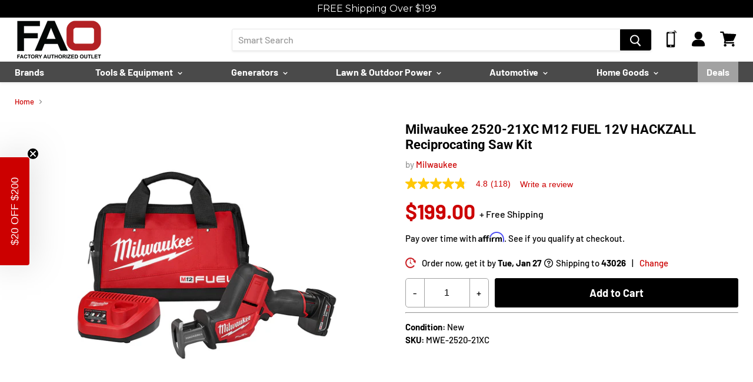

--- FILE ---
content_type: text/html; charset=utf-8
request_url: https://www.factoryauthorizedoutlet.com/products/milwaukee-2520-21xc-m12-fuel-12-volt-hackzall-reciprocating-saw-w-battery
body_size: 146089
content:
<!doctype html>
<!--[if IE]> <html class="no-js no-touch ie9" lang="en"> <![endif]-->
<!-- [if !IE]><! -->
<html class="no-js no-touch" lang="en">
  <!-- <![endif] -->
  <head>
<script src="https://sapi.negate.io/script/k24vyj57RzSjtKly+Z9e2Q==?shop=factory-authorized-outlet.myshopify.com"></script>
    <!-- Fast Simon -->
    <script
      id="autocomplete-initilizer"
      src="https://static-autocomplete.fastsimon.com/fast-simon-autocomplete-init.umd.js?mode=shopify&UUID=657972a9-6642-4cc3-8e92-b6d2b4cdee51&store=6690308211"
      async
    ></script>
    <!-- Fast Simon -->
    <!-- PANDECTES-GDPR: DO NOT MODIFY AUTO GENERATED CODE BELOW --><script id="pandectes-rules">      window.PandectesSettings = {"store":{"plan":"basic","theme":"MAP fix PDP 03.15.23 | Rebate | Pre ORder | MSRP","primaryLocale":"en","adminMode":false},"tsPublished":1678912904,"declaration":{"showPurpose":false,"showProvider":false,"showDateGenerated":false},"language":{"languageMode":"Multilingual","fallbackLanguage":"en","languageDetection":"browser","languagesSupported":["bg","hr","cs","da","nl","et","fi","fr","de","el","hu","ga","it","lv","lt","mt","pl","pt","ro","sk","sl","es","sv"]},"texts":{"managed":{"headerText":{"bg":"Ние уважаваме вашата поверителност","cs":"Respektujeme vaše soukromí","da":"Vi respekterer dit privatliv","de":"Wir respektieren deine Privatsphäre","el":"Σεβόμαστε το απόρρητό σας","en":"We respect your privacy","es":"Respetamos tu privacidad","et":"Austame teie privaatsust","fi":"Kunnioitamme yksityisyyttäsi","fr":"Nous respectons votre vie privée","ga":"Tá meas againn ar do phríobháideacht","hr":"Poštujemo vašu privatnost","hu":"Tiszteletben tartjuk az Ön személyes adatait","it":"Rispettiamo la tua privacy","lt":"Mes gerbiame jūsų privatumą","lv":"Mēs cienām jūsu privātumu","mt":"Aħna nirrispettaw il-privatezza tiegħek","nl":"We respecteren uw privacy","pl":"Szanujemy twoją prywatność","pt":"Nós respeitamos sua privacidade","ro":"Respectăm confidențialitatea dvs.","sk":"Rešpektujeme vaše súkromie","sl":"Spoštujemo vašo zasebnost","sv":"Vi respekterar din integritet"},"consentText":{"bg":"Този сайт използва \"бисквитки\" за по-добра функционалност.","cs":"Tato webová stránka používá cookies, aby vám umožnila co nejlepší zážitek z našich webových stránek.","da":"Vi anvender cookies for at sikre at vi giver dig den bedst mulige oplevelse af vores website.","de":"Diese Website verwendet Cookies, um sicherzustellen, dass Sie die beste Erfahrung auf unserer Website erhalten.","el":"Αυτός ο ιστότοπος χρησιμοποιεί cookies για να βελτιώσει την εμπειρία του χρήστη.","en":"This website uses cookies to ensure you get the best experience.","es":"Este sitio web utiliza cookies para garantizar que obtenga la mejor experiencia en nuestro sitio web.","et":"Meie veebileht kasutab parema kasutajakogemuse tagamiseks küpsiseid.","fi":"Verkkosivustollamme käytetään evästeitä käyttäjäkokemuksen parantamiseksi.","fr":"Ce site utilise des cookies pour vous garantir la meilleure expérience sur notre site.","ga":"Úsáideann an suíomh seo fianáin áitiúla chun taithí mhaith ar líne a thabhairt duit.","hr":"Ove internetske stranice koriste kolačiće (tzv. cookies) za pružanje boljeg korisničkog iskustva i funkcionalnosti.","hu":"Weboldalunkon a felhasználói élmény növelésének érdekében sütiket használunk.","it":"Utilizziamo i cookie per essere sicuri che tu possa avere la migliore esperienza sul nostro sito.","lt":"Siekdami užtikrinti geriausią Jūsų naršymo patirtį, šioje svetainėje naudojame slapukus (angl. cookies).","lv":"Lai nodrošinātu vislabāko If interneta lapas darbību, mēs izmantojam sīkdatnes.","mt":"Dan is-sit juża cookies biex itejjeb l-esperjenza tiegħek tal-ibbrawżjar.","nl":"Onze website maakt gebruik van cookies om u een optimale gebruikservaring te bieden.","pl":"Ta strona wykorzystuje pliki cookie dla lepszego działania serwisu.","pt":"O nosso website usa cookies para ajudar a melhorar a sua experiência de utilização.","ro":"Această pagină web folosește cookie-uri pentru a îmbunătăți experiența de navigare și a asigura funcționalițăți adiționale.","sk":"Pre zlepšovanie vášho zážitku na našich stránkach používame cookies.","sl":"Spletno mesto uporablja piškotke, s katerimi izboljšujemo uporabniško izkušnjo.","sv":"Den här webbplatsen använder cookies för att ge dig en bättre upplevelse av webbplatsen."},"dismissButtonText":{"bg":"Добре","cs":"OK","da":"Okay","de":"OK","el":"Εντάξει","en":"Ok","es":"Okay","et":"Okei","fi":"Kunnossa","fr":"D'accord","ga":"Ceart go leor","hr":"U redu","hu":"Rendben","it":"Ok","lt":"Gerai","lv":"Labi","mt":"Kollox sew","nl":"OK","pl":"Dobrze","pt":"Está bem","ro":"O.K","sk":"Ok","sl":"V redu","sv":"Ok"},"linkText":{"bg":"Научете повече","cs":"Více informací","da":"Læs mere","de":"Mehr erfahren","el":"Διαβάστε περισσότερα","en":"Learn more","es":"Leer más","et":"Rohkem infot","fi":"Lue lisää","fr":"En savoir plus","ga":"Léigh níos mó","hr":"Pročitaj više","hu":"További információ","it":"Scopri di più","lt":"Daugiau informacijos","lv":"Lasīt vairāk","mt":"Aktar informazzjoni","nl":"Meer info","pl":"Dowiedz się więcej","pt":"Saiba mais","ro":"Citeste mai mult","sk":"Viac informácií","sl":"Preberi več","sv":"Läs mer"},"imprintText":{"bg":"Отпечатък","cs":"Otisk","da":"Aftryk","de":"Impressum","el":"Αποτύπωμα","en":"Imprint","es":"Imprimir","et":"Imprint","fi":"Jälki","fr":"Imprimer","ga":"Imprint","hr":"Otisak","hu":"Impresszum","it":"Impronta","lt":"Įspaudas","lv":"Nospiedums","mt":"Imprint","nl":"Afdruk","pl":"Odcisk","pt":"Imprimir","ro":"Imprima","sk":"odtlačok","sl":"Odtis","sv":"Avtryck"},"preferencesButtonText":{"bg":"Предпочитания","cs":"Přednost","da":"Indstillinger","de":"Einstellungen","el":"Προτιμήσεις","en":"Preferences","es":"Preferencias","et":"Eelistused","fi":"Asetukset","fr":"Préférences","ga":"Sainroghanna","hr":"Postavke","hu":"preferenciák","it":"Preferenze","lt":"Nuostatos","lv":"Preferences","mt":"Preferenzi","nl":"Voorkeuren","pl":"Preferencje","pt":"Preferências","ro":"Preferințe","sk":"Preferencie","sl":"Nastavitve","sv":"Inställningar"},"allowButtonText":{"bg":"приемам","cs":"Přijmout","da":"Acceptere","de":"Akzeptieren","el":"Αποδέχομαι","en":"Accept","es":"Aceptar","et":"Nõus","fi":"Hyväksyä","fr":"J'accepte","ga":"Glac","hr":"Prihvatiti","hu":"Elfogad","it":"Accettare","lt":"Priimti","lv":"Piekrītu","mt":"Aċċetta","nl":"Aanvaarden","pl":"Zaakceptować","pt":"Aceitar","ro":"Accept","sk":"Súhlasiť","sl":"Sprejmi","sv":"Acceptera"},"denyButtonText":{"bg":"упадък","cs":"Pokles","da":"Afslå","de":"Ablehnen","el":"Απορρίπτω","en":"Decline","es":"Disminución","et":"Keelduge","fi":"Aleneminen","fr":"Je refuse","ga":"Meath","hr":"Odbiti","hu":"Hanyatlás","it":"Declino","lt":"Atsisakyti","lv":"Atteikties","mt":"Tnaqqis","nl":"Afwijzen","pl":"Upadek","pt":"Declínio","ro":"Declin","sk":"Pokles","sl":"Zavrni","sv":"Neka"},"leaveSiteButtonText":{"bg":"Оставете този сайт","cs":"Opusťte tento web","da":"Forlad dette sted","de":"Verlasse diese Seite","el":"Αποχώρηση από αυτόν τον ιστότοπο","en":"Leave this site","es":"Dejar este sitio","et":"Lahkuge sellest saidist","fi":"Poistu tältä sivustolta","fr":"Quittez ce site","ga":"Fág an suíomh seo","hr":"Napustite ovu stranicu","hu":"Hagyja el ezt az oldalt","it":"Lascia questo sito","lt":"Palikite šią svetainę","lv":"Atstājiet šo vietni","mt":"Ħalli dan is-sit","nl":"Verlaat deze site","pl":"Opuść tę stronę","pt":"Sair deste site","ro":"Părăsește acest site","sk":"Opustiť túto stránku","sl":"Zapustite to spletno mesto","sv":"Lämna den här webbplatsen"},"cookiePolicyText":{"bg":"Политика за „бисквитките“","cs":"Zásady používání souborů cookie","da":"Cookie Policy","de":"Cookie-Richtlinie","el":"Πολιτική cookies","en":"Cookie policy","es":"Política de cookies","et":"Prääniku poliitika","fi":"Evästekäytäntö","fr":"Politique de cookie","ga":"Polasaí Fianán","hr":"Pravila kolačića","hu":"Cookie-házirend","it":"Gestione dei Cookie","lt":"Slapukų politika","lv":"Polityka Cookie","mt":"Politika dwar il-Cookie","nl":"Cookie beleid","pl":"Polityka Cookie","pt":"Política de Cookies","ro":"Politica cookie","sk":"Zásady používania súborov cookie","sl":"Politika piškotkov","sv":"Cookies policy"},"preferencesPopupTitleText":{"bg":"Изберете тип бисквитки, които приемате да използвате","cs":"Vyberte typ cookies, které přijímáte","da":"Vælg type cookies, du accepterer at bruge","de":"Zustimmungseinstellungen verwalten","el":"Επιλέξτε τον τύπο των cookies που αποδέχεστε χρησιμοποιώντας","en":"Manage consent preferences","es":"Elija el tipo de cookies que acepta usando","et":"Valige küpsiste tüüp, mida kasutate","fi":"Valitse evästeiden tyyppi, jonka hyväksyt","fr":"Choisissez le type de cookies que vous acceptez en utilisant","ga":"Roghnaigh cineál na bhfianán a nglacann tú leo agus tú ag úsáid","hr":"Odaberite vrstu kolačića koju prihvaćate","hu":"Válassza ki az Ön által elfogadott sütik típusát","it":"Scegli il tipo di cookie che accetti utilizzando","lt":"Pasirinkite slapukus, kuriuos sutinkate naudoti","lv":"Izvēlieties sīkdatņu veidu, kuru jūs piekrītat izmantot","mt":"Agħżel it-tip ta cookies li taċċetta li tuża","nl":"Kies het type cookies dat u accepteert","pl":"Wybierz rodzaj plików cookie, które akceptujesz","pt":"Escolha o tipo de cookies que você aceita usar","ro":"Alegeți tipul de cookie-uri pe care le acceptați să le utilizați","sk":"Vyberte typ cookies, s ktorými súhlasíte","sl":"Izberite vrsto piškotkov, ki jo uporabljate","sv":"Välj vilken typ av kakor du accepterar med"},"preferencesPopupIntroText":{"bg":"Когато посещавате някой уеб сайт, той може да съхранява или извлича информация във вашия браузър, най-вече под формата на бисквитки. Тази информация може да се отнася за вас, вашите предпочитания или вашето устройство и се използва най-вече за работа на сайта, както очаквате. Информацията обикновено не ви идентифицира пряко, но може да ви даде по-персонализирано уеб преживяване.","cs":"Když navštívíte jakýkoli web, může ukládat nebo načítat informace do vašeho prohlížeče, většinou ve formě cookies. Tyto informace se mohou týkat vás, vašich preferencí nebo zařízení a většinou se používají k tomu, aby web fungoval tak, jak očekáváte. Tyto informace vás obvykle přímo neidentifikují, ale mohou vám poskytnout více personalizovaný webový zážitek.","da":"Når du besøger et websted, kan det gemme eller hente oplysninger i din browser, mest i form af cookies. Disse oplysninger kan muligvis handle om dig, dine præferencer eller din enhed og bruges for det meste til at få webstedet til at fungere, som du forventer. Oplysningerne identificerer normalt ikke direkte dig, men de kan give dig en mere personlig weboplevelse.","de":"Wenn Sie eine Website besuchen, werden möglicherweise Informationen in Ihrem Browser gespeichert oder abgerufen, meist in Form von Cookies. Diese Informationen beziehen sich möglicherweise auf Sie, Ihre Einstellungen oder Ihr Gerät und werden hauptsächlich verwendet, damit die Website so funktioniert, wie Sie es erwarten. Die Informationen identifizieren Sie normalerweise nicht direkt, können Ihnen jedoch ein persönlicheres Web-Erlebnis bieten.","el":"Όταν επισκέπτεστε οποιονδήποτε ιστότοπο, ενδέχεται να αποθηκεύει ή να ανακτά πληροφορίες στο πρόγραμμα περιήγησής σας, κυρίως με τη μορφή cookie. Αυτές οι πληροφορίες μπορεί να αφορούν εσάς, τις προτιμήσεις σας ή τη συσκευή σας και χρησιμοποιούνται κυρίως για να λειτουργήσει ο ιστότοπος όπως περιμένετε. Οι πληροφορίες συνήθως δεν σας αναγνωρίζουν άμεσα, αλλά μπορούν να σας προσφέρουν μια πιο εξατομικευμένη εμπειρία ιστού.","en":"When you visit any web site, it may store or retrieve information on your browser, mostly in the form of cookies. This information might be about you, your preferences or your device and is mostly used to make the site work as you expect it to. The information does not usually directly identify you, but it can give you a more personalized web experience.","es":"Cuando visita un sitio web, puede almacenar o recuperar información de su navegador, principalmente en forma de cookies. Esta información puede estar relacionada con usted, sus preferencias o su dispositivo y se utiliza principalmente para operar el sitio como usted espera. La información generalmente no lo identifica directamente, pero puede brindarle una experiencia web más personalizada","et":"Kui külastate mõnda veebisaiti, võib see teie brauseris teavet salvestada või seda hankida, enamasti küpsiste kujul. See teave võib olla teie, teie eelistuste või seadme kohta ja seda kasutatakse enamasti saidi toimimiseks nii, nagu te eeldate. Teave ei tuvasta tavaliselt teid otseselt, kuid see võib anda teile isikupärasema veebikogemuse.","fi":"Kun vierailet millä tahansa verkkosivustolla, se saattaa tallentaa tai hakea tietoja selaimellasi, enimmäkseen evästeiden muodossa. Nämä tiedot saattavat olla sinusta, mieltymyksistäsi tai laitteestasi, ja niitä käytetään enimmäkseen sivuston toimimiseen odotettavissa olevalla tavalla. Tiedot eivät yleensä identifioi sinua suoraan, mutta ne voivat antaa sinulle yksilöllisemmän verkkokokemuksen.","fr":"Lorsque vous visitez un site Web, il peut stocker ou récupérer des informations sur votre navigateur, principalement sous forme de cookies. Ces informations peuvent concerner vous, vos préférences ou votre appareil et sont principalement utilisées pour faire fonctionner le site comme vous vous y attendez. Les informations ne vous identifient généralement pas directement, mais elles peuvent vous offrir une expérience Web plus personnalisée.","ga":"Nuair a thugann tú cuairt ar aon suíomh Gréasáin, féadfaidh sé faisnéis ar do bhrabhsálaí a stóráil nó a aisghabháil, i bhfoirm fianáin den chuid is mó. D’fhéadfadh an fhaisnéis seo a bheith fút féin, faoi do chuid sainroghanna nó faoi do ghléas agus úsáidtear í den chuid is mó chun go n-oibreodh an láithreán mar a bheifeá ag súil leis. De ghnáth ní aithníonn an fhaisnéis tú go díreach, ach féadann sé eispéireas gréasáin níos pearsantaithe a thabhairt duit.","hr":"Kada posjetite bilo koju web stranicu, ona može pohraniti ili preuzeti podatke na vašem pregledniku, uglavnom u obliku kolačića. Ove bi informacije mogle biti o vama, vašim preferencijama ili vašem uređaju, a najčešće se upotrebljavaju za rad web mjesta onako kako vi očekujete. Podaci se obično ne identificiraju izravno, ali mogu vam pružiti personaliziraniji web doživljaj.","hu":"Amikor bármely webhelyet felkeres, az információkat tárolhatja vagy visszakeresheti böngészőjében, főleg sütik formájában. Ez az információ lehet rólad, preferenciáiról vagy eszközéről, és leginkább arra szolgál, hogy a webhely úgy működjön, ahogyan azt elvárja. Az információk általában nem azonosítanak téged közvetlenül, de személyre szabottabb webélményt nyújthat.","it":"Quando si visita un sito Web, è possibile che vengano archiviate o recuperate informazioni sul browser, principalmente sotto forma di cookie. Queste informazioni potrebbero riguardare te, le tue preferenze o il tuo dispositivo e vengono utilizzate principalmente per far funzionare il sito come previsto. Le informazioni di solito non ti identificano direttamente, ma possono offrirti un'esperienza web più personalizzata.","lt":"Kai lankotės bet kurioje interneto svetainėje, ji gali saugoti arba nuskaityti informaciją jūsų naršyklėje, dažniausiai slapukų pavidalu. Ši informacija gali būti apie jus, jūsų nuostatas ar jūsų įrenginį ir dažniausiai naudojama tam, kad svetainė veiktų taip, kaip tikitės. Informacija paprastai jūsų tiesiogiai neidentifikuoja, tačiau ji gali suteikti asmeniškesnio interneto naudojimo.","lv":"Apmeklējot jebkuru vietni, tā var saglabāt vai iegūt informāciju jūsu pārlūkprogrammā, galvenokārt sīkdatņu veidā. Šī informācija varētu būt par jums, jūsu vēlmēm vai ierīci, un to galvenokārt izmanto, lai vietne darbotos tā, kā jūs to gaidāt. Informācija parasti jūs tieši neidentificē, taču tā var sniegt personalizētāku tīmekļa pieredzi.","mt":"Meta żżur kwalunkwe sit web, hija tista taħżen jew tikseb informazzjoni fuq il-browser tiegħek, l-aktar fil-forma ta cookies. Din l-informazzjoni tista tkun dwarek, il-preferenzi tiegħek jew it-tagħmir tiegħek u tintuża l-aktar biex tagħmel is-sit jaħdem kif tistenna. L-informazzjoni normalment ma tidentifikax direttament inti, imma tista tagħtik esperjenza tal-web aktar personalizzata.","nl":"Wanneer u een website bezoekt, kan deze informatie in uw browser opslaan of ophalen, meestal in de vorm van cookies. Deze informatie kan over u, uw voorkeuren of uw apparaat gaan en wordt meestal gebruikt om de site te laten werken zoals u verwacht. De informatie identificeert u meestal niet direct, maar kan u een meer gepersonaliseerde webervaring bieden.","pl":"Gdy odwiedzasz dowolną stronę internetową, może ona przechowywać lub odzyskiwać informacje w przeglądarce, głównie w postaci plików cookie. Informacje te mogą dotyczyć Ciebie, Twoich preferencji lub urządzenia i są głównie wykorzystywane do tego, aby strona działała zgodnie z oczekiwaniami. Informacje zwykle nie identyfikują bezpośrednio użytkownika, ale mogą zapewnić bardziej spersonalizowane korzystanie z Internetu.","pt":"Quando você visita qualquer site, ele pode armazenar ou recuperar informações no seu navegador, principalmente na forma de cookies. Essas informações podem ser sobre você, suas preferências ou seu dispositivo e são usadas principalmente para fazer o site funcionar como você espera. As informações geralmente não o identificam diretamente, mas podem oferecer uma experiência na web mais personalizada.","ro":"Când vizitați orice site web, acesta poate stoca sau prelua informații pe browserul dvs., mai ales sub formă de cookie-uri. Aceste informații ar putea fi despre dvs., preferințele dvs. sau dispozitivul dvs. și sunt utilizate mai ales pentru a face site-ul să funcționeze așa cum vă așteptați. De obicei, informațiile nu vă identifică direct, dar vă pot oferi o experiență web mai personalizată.","sk":"Keď navštívite akúkoľvek webovú stránku, môže ukladať alebo získavať informácie vo vašom prehliadači, väčšinou vo forme súborov cookie. Tieto informácie sa môžu týkať vás, vašich preferencií alebo vášho zariadenia a väčšinou sa používajú na to, aby stránka fungovala podľa očakávaní. Tieto informácie vás zvyčajne priamo neidentifikujú, ale môžu vám poskytnúť prispôsobenejší webový zážitok.","sl":"Ko obiščete katero koli spletno mesto, lahko v vašem brskalniku shranjuje ali pridobi podatke, večinoma v obliki piškotkov. Te informacije se lahko nanašajo na vas, vaše nastavitve ali vašo napravo in se večinoma uporabljajo za to, da spletno mesto deluje tako, kot pričakujete. Informacije vas običajno ne identificirajo, vendar vam lahko nudijo bolj prilagojeno spletno izkušnjo.","sv":"När du besöker någon webbplats kan den lagra eller hämta information i din webbläsare, oftast i form av kakor. Denna information kan handla om dig, dina preferenser eller din enhet och används mest för att få webbplatsen att fungera som du förväntar dig att göra. Informationen identifierar dig vanligtvis inte direkt, men den kan ge dig en mer personlig webbupplevelse."},"preferencesPopupCloseButtonText":{"bg":"Близо","cs":"Zavřít","da":"Tæt","de":"Schließen","el":"Κλείσε","en":"Close","es":"Cerrar","et":"Sulge","fi":"kiinni","fr":"Fermer","ga":"Dún","hr":"Zatvoriti","hu":"Bezárás","it":"Vicino","lt":"Uždaryti","lv":"Aizveriet","mt":"Qrib","nl":"Sluiten","pl":"Blisko","pt":"Fechar","ro":"Închide","sk":"Zavrieť","sl":"Zapri","sv":"Stäng"},"preferencesPopupAcceptAllButtonText":{"bg":"Приемам всичко","cs":"Přijmout vše","da":"Accepter alle","de":"Alle akzeptieren","el":"Αποδοχή όλων","en":"Accept all","es":"Aceptar todo","et":"Nõus kõik","fi":"Hyväksy kaikki","fr":"Accepter tout","ga":"Glac le gach","hr":"Prihvatiti sve","hu":"Mindent elfogad","it":"Accettare tutto","lt":"Priimti viską","lv":"Pieņemt visus","mt":"Aċċetta kollox","nl":"Accepteer alles","pl":"Akceptuj wszystkie","pt":"Aceitar tudo","ro":"Accepta toate","sk":"Prijať všetko","sl":"Sprejmi vse","sv":"Acceptera alla"},"preferencesPopupRejectAllButtonText":{"bg":"Отхвърлете всички","cs":"Odmítnout vše","da":"Afvis alle","de":"Alles ablehnen","el":"Απόρριψη όλων","en":"Reject all","es":"Rechazar todo","et":"Lükka kõik tagasi","fi":"Hylkää kaikki","fr":"Tout rejeter","ga":"Diúltaigh go léir","hr":"Odbacite sve","hu":"Mindent elutasít","it":"Rifiuta tutto","lt":"Atmesti visus","lv":"Noraidīt visus","mt":"Irrifjuta kollox","nl":"Alles afwijzen","pl":"Odrzuć wszystko","pt":"Rejeitar tudo","ro":"Respingeți toate","sk":"Odmietnuť všetko","sl":"Zavrni vse","sv":"Avvisa allt"},"preferencesPopupSaveButtonText":{"bg":"Запазване на предпочитанията и изход","cs":"Uložit předvolby a ukončit","da":"Gem præferencer og exit","de":"Einstellungen speichern und beenden","el":"Αποθήκευση προτιμήσεων και έξοδος","en":"Save preferences & exit","es":"Guardar preferencias y salir","et":"Salvestage eelistused ja väljuge","fi":"Tallenna asetukset ja poistu","fr":"Enregistrer les préférences et quitter","ga":"Sábháil sainroghanna & scoir","hr":"Spremite postavke i izađite","hu":"Beállítások mentése és kilépés","it":"Salva preferenze ed esci","lt":"Išsaugoti nuostatas ir išeiti","lv":"Saglabājiet preferences un izejiet","mt":"Iffranka l-preferenzi u toħroġ","nl":"Sla voorkeuren op en sluit af","pl":"Zapisz preferencje i wyjdź","pt":"Salvar preferências e sair","ro":"Salvați preferințele și ieșiți","sk":"Uložte predvoľby a ukončite program","sl":"Shranite nastavitve in zapustite","sv":"Spara inställningar och avsluta"},"accessSectionTitleText":{"bg":"Преносимост на данните","cs":"Přenos dat","da":"Dataportabilitet","de":"Datenübertragbarkeit","el":"Φορητότητα δεδομένων","en":"Data Portability","es":"Portabilidad de datos","et":"Andmete teisaldatavus","fi":"Tietojen siirrettävyys","fr":"Portabilité des données","ga":"Iniomparthacht sonraí","hr":"Prijenos podataka","hu":"Adatok hordozhatósága","it":"Portabilità dei dati","lt":"Duomenų perkeliamumas","lv":"Datu pārnesamība","mt":"Portabbiltà tad-dejta","nl":"Gegevensportabiliteit","pl":"Możliwość przenoszenia danych","pt":"Portabilidade de dados","ro":"Portabilitatea datelor","sk":"Prenos dát","sl":"Prenosljivost podatkov","sv":"Dataportabilitet"},"accessSectionParagraphText":{"bg":"Имате право да имате достъп до вашите данни по всяко време.","cs":"Máte právo mít kdykoli přístup ke svým údajům.","da":"Du har til enhver tid ret til at få adgang til dine data.","de":"Sie haben das Recht, jederzeit auf Ihre Daten zuzugreifen.","el":"Έχετε το δικαίωμα να έχετε πρόσβαση στα δεδομένα σας ανά πάσα στιγμή.","en":"You have the right to be able to access your personal data at any time. This includes your account information, your order records as well as any GDPR related requests you have made so far. You have the right to request a full report of your data.","es":"Tiene derecho a poder acceder a sus datos en cualquier momento.","et":"Teil on õigus oma andmetele igal ajal juurde pääseda.","fi":"Sinulla on oikeus päästä käsiksi tietoihisi milloin tahansa.","fr":"Vous avez le droit de pouvoir accéder à vos données à tout moment.","ga":"Tá sé de cheart agat a bheith in ann rochtain a fháil ar do chuid sonraí ag am ar bith.","hr":"Imate pravo pristupiti svojim podacima u bilo kojem trenutku.","hu":"Önnek joga van ahhoz, hogy bármikor hozzáférhessen adataihoz.","it":"Hai il diritto di poter accedere ai tuoi dati in qualsiasi momento.","lt":"Jūs turite teisę bet kuriuo metu pasiekti savo duomenis.","lv":"Jums ir tiesības jebkurā laikā piekļūt saviem datiem.","mt":"Int għandek id-dritt li tkun tista 'taċċessa d-dejta tiegħek fi kwalunkwe ħin.","nl":"U heeft te allen tijde het recht om uw gegevens in te zien.","pl":"W każdej chwili masz prawo dostępu do swoich danych.","pt":"Você tem o direito de acessar seus dados a qualquer momento.","ro":"Aveți dreptul de a vă putea accesa datele în orice moment.","sk":"Máte právo mať kedykoľvek prístup k svojim údajom.","sl":"Imate pravico, da lahko kadar koli dostopate do svojih podatkov.","sv":"Du har rätt att när som helst få tillgång till dina uppgifter."},"rectificationSectionTitleText":{"bg":"Поправяне на данни","cs":"Oprava dat","da":"Rettelse af data","de":"Datenberichtigung","el":"Διόρθωση δεδομένων","en":"Data Rectification","es":"Rectificación de datos","et":"Andmete parandamine","fi":"Tietojen oikaisu","fr":"Rectification des données","ga":"Ceartú Sonraí","hr":"Ispravljanje podataka","hu":"Adatjavítás","it":"Rettifica dei dati","lt":"Duomenų taisymas","lv":"Datu labošana","mt":"Rettifika tad-Dejta","nl":"Gegevens rectificatie","pl":"Sprostowanie danych","pt":"Retificação de Dados","ro":"Rectificarea datelor","sk":"Oprava údajov","sl":"Popravek podatkov","sv":"Rättelse av data"},"rectificationSectionParagraphText":{"bg":"Имате право да поискате актуализиране на вашите данни, когато смятате, че е подходящо.","cs":"Máte právo požádat o aktualizaci svých údajů, kdykoli to považujete za vhodné.","da":"Du har ret til at anmode om, at dine data opdateres, når du synes, det er passende.","de":"Sie haben das Recht, die Aktualisierung Ihrer Daten zu verlangen, wann immer Sie dies für angemessen halten.","el":"Έχετε το δικαίωμα να ζητήσετε την ενημέρωση των δεδομένων σας όποτε το κρίνετε κατάλληλο.","en":"You have the right to request your data to be updated whenever you think it is appropriate.","es":"Tienes derecho a solicitar la actualización de tus datos siempre que lo creas oportuno.","et":"Teil on õigus nõuda oma andmete uuendamist alati, kui peate seda asjakohaseks.","fi":"Sinulla on oikeus pyytää tietojesi päivittämistä aina, kun pidät sitä tarpeellisena.","fr":"Vous avez le droit de demander la mise à jour de vos données chaque fois que vous le jugez approprié.","ga":"Tá sé de cheart agat a iarraidh go ndéanfar do chuid sonraí a nuashonrú aon uair a mheasann tú go bhfuil siad oiriúnach.","hr":"Imate pravo zatražiti ažuriranje vaših podataka kad god mislite da je to prikladno.","hu":"Jogában áll kérni adatainak frissítését, amikor úgy gondolja, hogy ez megfelelő.","it":"Hai il diritto di richiedere l'aggiornamento dei tuoi dati ogni volta che lo ritieni opportuno.","lt":"Jūs turite teisę reikalauti, kad jūsų duomenys būtų atnaujinami, kai tik manote, kad tai yra tinkama.","lv":"Jums ir tiesības pieprasīt, lai jūsu dati tiktu atjaunināti, kad vien uzskatāt, ka tie ir piemēroti.","mt":"Int għandek id-dritt li titlob li d-dejta tiegħek tiġi aġġornata kull meta taħseb li hija xierqa.","nl":"U hebt het recht om te vragen dat uw gegevens worden bijgewerkt wanneer u dat nodig acht.","pl":"Masz prawo zażądać aktualizacji swoich danych, ilekroć uznasz to za stosowne.","pt":"Você tem o direito de solicitar que seus dados sejam atualizados sempre que considerar apropriado.","ro":"Aveți dreptul de a solicita actualizarea datelor dvs. ori de câte ori credeți că este adecvat.","sk":"Máte právo požiadať o aktualizáciu svojich údajov, kedykoľvek to považujete za vhodné.","sl":"Imate pravico zahtevati, da se vaši podatki posodobijo, kadar koli menite, da je to primerno.","sv":"Du har rätt att begära att dina uppgifter uppdateras när du tycker att det är lämpligt."},"erasureSectionTitleText":{"bg":"Право да бъдеш забравен","cs":"Právo být zapomenut","da":"Ret til at blive glemt","de":"Recht auf Vergessenwerden","el":"Δικαίωμα να ξεχαστείς","en":"Right to be Forgotten","es":"Derecho al olvido","et":"Õigus olla unustatud","fi":"Oikeus tulla unohdetuksi","fr":"Droit à l'oubli","ga":"Ceart go ndéanfaí dearmad ort","hr":"Pravo na zaborav","hu":"Az elfelejtés joga","it":"Diritto all'oblio","lt":"Teisė būti pamirštam","lv":"Tiesības tikt aizmirstam","mt":"Dritt li tintesa","nl":"Recht om vergeten te worden","pl":"Prawo do bycia zapomnianym","pt":"Direito de ser esquecido","ro":"Dreptul de a fi uitat","sk":"Právo byť zabudnutý","sl":"Pravica do pozabe","sv":"Rätt att bli bortglömd"},"erasureSectionParagraphText":{"bg":"Имате право да поискате всичките си данни да бъдат изтрити. След това вече няма да имате достъп до профила си.","cs":"Máte právo požádat o vymazání všech vašich údajů. Poté již nebudete mít přístup ke svému účtu.","da":"Du har ret til at bede alle dine data om at blive slettet. Derefter har du ikke længere adgang til din konto.","de":"Sie haben das Recht, die Löschung aller Ihrer Daten zu verlangen. Danach können Sie nicht mehr auf Ihr Konto zugreifen.","el":"Έχετε το δικαίωμα να ζητήσετε τη διαγραφή όλων των δεδομένων σας. Μετά από αυτό, δεν θα έχετε πλέον πρόσβαση στον λογαριασμό σας.","en":"Use this option if you want to remove your personal and other data from our store. Keep in mind that this process will delete your account, so you will no longer be able to access or use it anymore.","es":"Tiene derecho a solicitar la eliminación de todos sus datos. Después de eso, ya no podrá acceder a su cuenta.","et":"Teil on õigus nõuda kõigi oma andmete kustutamist. Pärast seda ei pääse te enam oma kontole juurde.","fi":"Sinulla on oikeus pyytää, että kaikki tietosi poistetaan. Tämän jälkeen et voi enää käyttää tiliäsi.","fr":"Vous avez le droit de demander que toutes vos données soient effacées. Après cela, vous ne pourrez plus accéder à votre compte.","ga":"Tá sé de cheart agat a iarraidh go scriosfaí do chuid sonraí go léir. Ina dhiaidh sin, ní bheidh tú in ann rochtain a fháil ar do chuntas a thuilleadh.","hr":"Imate pravo zatražiti brisanje svih svojih podataka. Nakon toga više nećete moći pristupiti svom računu.","hu":"Önnek joga van kérni minden adatának törlését. Ezt követően már nem férhet hozzá fiókjához.","it":"Hai il diritto di chiedere la cancellazione di tutti i tuoi dati. Dopodiché, non sarai più in grado di accedere al tuo account.","lt":"Jūs turite teisę reikalauti, kad visi jūsų duomenys būtų ištrinti. Po to nebegalėsite pasiekti savo paskyros.","lv":"Jums ir tiesības lūgt dzēst visus savus datus. Pēc tam jūs vairs nevarēsit piekļūt savam kontam.","mt":"Int għandek id-dritt li titlob li d-dejta kollha tiegħek titħassar. Wara dan, ma tkunx tista 'tibqa' taċċessa l-kont tiegħek.","nl":"U heeft het recht om al uw gegevens te laten wissen. Daarna heeft u geen toegang meer tot uw account.","pl":"Masz prawo zażądać usunięcia wszystkich swoich danych. Po tym czasie nie będziesz już mieć dostępu do swojego konta.","pt":"Você tem o direito de solicitar que todos os seus dados sejam apagados. Depois disso, você não poderá mais acessar sua conta.","ro":"Aveți dreptul să solicitați ștergerea tuturor datelor dvs. După aceea, nu veți mai putea accesa contul dvs.","sk":"Máte právo požiadať o vymazanie všetkých svojich údajov. Potom už nebudete mať prístup k svojmu účtu.","sl":"Imate pravico zahtevati izbris vseh vaših podatkov. Po tem ne boste več mogli dostopati do svojega računa.","sv":"Du har rätt att be alla dina data raderas. Efter det kommer du inte längre att kunna komma åt ditt konto."}},"categories":{"strictlyNecessaryCookiesTitleText":{"bg":"Строго необходими бисквитки","cs":"Přísně nutné soubory cookie","da":"Strengt nødvendige cookies","de":"Streng notwendige Cookies","el":"Απολύτως απαραίτητα cookies","en":"Strictly necessary cookies","es":"Cookies estrictamente necesarias","et":"Rangelt vajalikud küpsised","fi":"Pakolliset evästeet","fr":"Cookies strictement nécessaires","ga":"Fianáin atá riachtanach go géar","hr":"Strogo potrebni kolačići","hu":"Szigorúan szükséges sütik","it":"Cookie strettamente necessari","lt":"Griežtai būtini slapukai","lv":"Stingri nepieciešami sīkfaili","mt":"Cookies strettament meħtieġa","nl":"Strikt noodzakelijke cookies","pl":"Niezbędne pliki cookie","pt":"Cookies estritamente necessários","ro":"Cookie-uri strict necesare","sk":"Prísne potrebné súbory cookie","sl":"Strogo potrebni piškotki","sv":"Strikt nödvändiga kakor"},"functionalityCookiesTitleText":{"bg":"Функционални бисквитки","cs":"Funkční soubory cookie","da":"Funktionalitet cookies","de":"Funktionscookies","el":"Cookies λειτουργικότητας","en":"Functionality cookies","es":"Cookies de funcionalidad","et":"Funktsionaalsuse küpsised","fi":"Toimintoevästeet","fr":"Cookies de fonctionnalité","ga":"Fianáin feidhmiúlacht","hr":"Kolačići funkcionalnosti","hu":"Funkcionális sütik","it":"Cookie di funzionalità","lt":"Funkcionalumo slapukai","lv":"Funkcionalitātes sīkfaili","mt":"Cookies tal-funzjonalità","nl":"Functionaliteitscookies","pl":"Funkcjonalne pliki cookie","pt":"Cookies de funcionalidade","ro":"Cookie-uri de funcționalitate","sk":"Funkčné súbory cookie","sl":"Piškotki funkcionalnosti","sv":"Funktionalitetskakor"},"performanceCookiesTitleText":{"bg":"Бисквитки за ефективност","cs":"Soubory cookie výkonu","da":"Performance cookies","de":"Leistungscookies","el":"Cookies απόδοσης","en":"Performance cookies","es":"Cookies de rendimiento","et":"Performance küpsised","fi":"Suorituskykyevästeet","fr":"Cookies de performance","ga":"Fianáin feidhmíochta","hr":"Kolačići performansi","hu":"Teljesítmény sütik","it":"Cookie prestazionali","lt":"Spektaklio slapukai","lv":"Izpildījuma sīkdatnes","mt":"Cookies ta ’prestazzjoni","nl":"Prestatiecookies","pl":"Wydajne pliki cookie","pt":"Cookies de desempenho","ro":"Cookie-uri performante","sk":"Výkonové cookies","sl":"Piškotki uspešnosti","sv":"Prestanda cookies"},"targetingCookiesTitleText":{"bg":"Насочване на бисквитки","cs":"Cílení cookies","da":"Målretning af cookies","de":"Cookies ausrichten","el":"Στόχευση cookie","en":"Targeting cookies","es":"Cookies de orientación","et":"Küpsiste sihtimine","fi":"Kohdentaminen evästeet","fr":"Cibler les cookies","ga":"Ag díriú ar fhianáin","hr":"Ciljanje kolačića","hu":"Célzási sütik","it":"Cookie di targeting","lt":"Tiksliniai slapukai","lv":"Mērķtiecīgas sīkdatnes","mt":"Cookies li jimmiraw","nl":"Gerichte cookies","pl":"Docelowe pliki cookie","pt":"Cookies de segmentação","ro":"Cookie-uri de direcționare","sk":"Zacielenie na súbory cookie","sl":"Ciljanje piškotkov","sv":"Inriktning av kakor"},"unclassifiedCookiesTitleText":{"bg":"Некласифицирани бисквитки","cs":"Nezařazené cookies","da":"Ikke-klassificerede cookies","de":"Nicht klassifizierte Cookies","el":"Μη ταξινομημένα cookie","en":"Unclassified cookies","es":"Cookies sin clasificar","et":"Klassifitseerimata küpsised","fi":"Luokittelemattomat evästeet","fr":"Cookies non classés","ga":"Fianáin neamhrangaithe","hr":"Nerazvrstani kolačići","hu":"Besorolás nélküli sütik","it":"Cookie non classificati","lt":"Neklasifikuoti slapukai","lv":"Neklasificēti sīkfaili","mt":"Cookies mhux klassifikati","nl":"Niet-geclassificeerde cookies","pl":"Niesklasyfikowane pliki cookie","pt":"Cookies não classificados","ro":"Cookie-uri neclasificate","sk":"Nezaradené súbory cookie","sl":"Nerazvrščeni piškotki","sv":"Oklassificerade kakor"},"strictlyNecessaryCookiesDescriptionText":{"bg":"Тези бисквитки са от съществено значение, за да ви позволят да се движите из уебсайта и да използвате неговите функции, като например достъп до защитени зони на уебсайта. Без тези услуги за бисквитки, които сте поискали, като кошници за пазаруване или електронно таксуване, не могат да бъдат предоставени.","cs":"Tyto soubory cookie jsou nezbytné k tomu, aby vám umožnily pohybovat se po webu a používat jeho funkce, například přístup k zabezpečeným oblastem webu. Bez těchto souborů cookie, které jste požadovali, jako jsou nákupní koše nebo elektronická fakturace, nelze poskytovat.","da":"Disse cookies er vigtige for at gøre det muligt for dig at bevæge dig rundt på webstedet og bruge dets funktioner, såsom adgang til sikre områder af webstedet. Uden disse cookies-tjenester, du har bedt om, såsom indkøbskurve eller e-fakturering, kan det ikke leveres.","de":"Diese Cookies sind unerlässlich, damit Sie sich auf der Website bewegen und deren Funktionen nutzen können, z. B. den Zugriff auf sichere Bereiche der Website. Ohne diese von Ihnen angeforderten Cookies können keine Dienste wie Einkaufskörbe oder elektronische Abrechnung bereitgestellt werden.","el":"Αυτά τα cookies είναι απαραίτητα για να μπορέσετε να μετακινηθείτε στον ιστότοπο και να χρησιμοποιήσετε τις δυνατότητές του, όπως η πρόσβαση σε ασφαλείς περιοχές του ιστότοπου. Χωρίς αυτές τις υπηρεσίες cookies που έχετε ζητήσει, όπως καλάθια αγορών ή ηλεκτρονική χρέωση, δεν παρέχονται.","en":"These cookies are essential in order to enable you to move around the website and use its features, such as accessing secure areas of the website. Without these cookies services you have asked for, like shopping baskets or e-billing, cannot be provided.","es":"Estas cookies son esenciales para permitirle moverse por el sitio web y utilizar sus funciones, como acceder a áreas seguras del sitio web. Sin estas cookies, los servicios que ha solicitado, como cestas de compras o facturación electrónica, no se pueden proporcionar.","et":"Need küpsised on olulised selleks, et saaksite veebisaidil liikuda ja kasutada selle funktsioone, näiteks pääseda juurde veebisaidi turvalistele aladele. Ilma nende küpsisteta pole teie pakutavaid teenuseid, näiteks ostukorve või e-arveid, pakkuda.","fi":"Nämä evästeet ovat välttämättömiä, jotta voit liikkua verkkosivustolla ja käyttää sen ominaisuuksia, kuten pääsyä verkkosivuston suojatuille alueille. Ilman näitä evästeitä palveluja, kuten ostoskoria tai sähköistä laskutusta, ei voida tarjota.","fr":"Ces cookies sont essentiels pour vous permettre de vous déplacer sur le site Web et d'utiliser ses fonctionnalités, telles que l'accès à des zones sécurisées du site Web. Sans ces cookies, les services que vous avez demandés, comme les paniers d'achat ou la facturation électronique, ne peuvent pas être fournis.","ga":"Tá na fianáin seo riachtanach d’fhonn a chur ar do chumas bogadh timpeall an láithreáin ghréasáin agus a ghnéithe a úsáid, mar shampla rochtain a fháil ar chodanna slána den láithreán gréasáin. Ní féidir na seirbhísí fianáin a d’iarr tú, cosúil le ciseáin siopadóireachta nó r-bhilleáil, a sholáthar.","hr":"Ovi su kolačići neophodni kako biste se mogli kretati po web mjestu i koristiti njegove značajke, poput pristupa sigurnim područjima web mjesta. Bez ovih kolačića usluga koje ste zatražili, poput košarica za kupnju ili e-naplate, ne mogu se pružiti.","hu":"Ezek a sütik elengedhetetlenek ahhoz, hogy lehetővé tegyék a weboldalon való mozgást és annak funkcióinak használatát, például a webhely biztonságos területeinek elérését. Ezeknek a sütiknek a nélkül nem tudnak nyújtani az Ön által igényelt szolgáltatásokat, például bevásárlókosarak vagy e-számlázás.","it":"Questi cookie sono essenziali per consentire all'utente di spostarsi all'interno del sito Web e utilizzare le sue funzionalità, come l'accesso ad aree sicure del sito Web. Senza questi cookie i servizi richiesti, come i cestini della spesa o la fatturazione elettronica, non possono essere forniti.","lt":"Šie slapukai yra būtini tam, kad galėtumėte judėti svetainėje ir naudotis jos funkcijomis, pavyzdžiui, patekti į saugias svetainės sritis. Be šių slapukų paslaugų, tokių kaip pirkinių krepšeliai ar el. Sąskaitos, neįmanoma suteikti.","lv":"Šīs sīkdatnes ir būtiskas, lai jūs varētu pārvietoties pa vietni un izmantot tās funkcijas, piemēram, piekļūt drošām vietnes vietām. Bez šiem sīkdatņu pakalpojumiem, piemēram, iepirkšanās groziņus vai e-rēķinus, jūs nevarēsit sniegt pakalpojumus.","mt":"Dawn il-cookies huma essenzjali sabiex jgħinuk tiċċaqlaq madwar il-websajt u tuża l-karatteristiċi tagħha, bħall-aċċess għal żoni siguri tal-websajt. Mingħajr dawn is-servizzi tal-cookies li tlabt, bħal basktijiet tax-xiri jew kontijiet elettroniċi, ma jkunux jistgħu jiġu pprovduti.","nl":"Deze cookies zijn essentieel om u in staat te stellen op de website te navigeren en de functies ervan te gebruiken, zoals toegang tot beveiligde delen van de website. Zonder deze cookies kunnen services waar u om hebt gevraagd, zoals winkelmandjes of e-facturering, niet worden geleverd.","pl":"Te pliki cookie są niezbędne, aby umożliwić Ci poruszanie się po witrynie i korzystanie z jej funkcji, takich jak dostęp do bezpiecznych obszarów witryny. Bez tych plików cookie nie można zapewnić usług, o które prosiłeś, takich jak koszyki zakupów lub e-fakturowanie.","pt":"Esses cookies são essenciais para permitir que você se desloque pelo site e use seus recursos, como acessar áreas seguras do site. Sem esses cookies, os serviços solicitados, como cestas de compras ou faturamento eletrônico, não podem ser fornecidos.","ro":"Aceste cookie-uri sunt esențiale pentru a vă permite să vă deplasați pe site și să utilizați caracteristicile acestuia, cum ar fi accesarea unor zone sigure ale acestuia. Fără aceste cookie-uri pe care le-ați solicitat, cum ar fi coșurile de cumpărături sau facturarea electronică, nu pot fi furnizate.","sk":"Tieto súbory cookie sú nevyhnutné na to, aby vám umožnili pohybovať sa po webovej stránke a používať jej funkcie, napríklad prístup k zabezpečeným oblastiam webovej stránky. Bez týchto súborov cookie, ktoré ste požadovali, ako sú nákupné koše alebo elektronická fakturácia, nie je možné poskytnúť.","sl":"Ti piškotki so bistveni, da se lahko premikate po spletnem mestu in uporabljate njegove funkcije, kot je dostop do varnih območij spletnega mesta. Brez teh piškotkov, ki ste jih zaprosili, kot so nakupovalne košare ali e-računi, ni mogoče zagotoviti.","sv":"Dessa kakor är viktiga för att du ska kunna flytta runt på webbplatsen och använda dess funktioner, till exempel åtkomst till säkra områden på webbplatsen. Utan dessa cookies kan du inte ha några tjänster som korgar eller e-fakturering."},"functionalityCookiesDescriptionText":{"bg":"Тези бисквитки позволяват на уебсайта да запомни избора, който правите (като вашето потребителско име, език или региона, в който се намирате) и предоставя подобрени, по-лични функции. Например, уебсайт може да бъде в състояние да ви предостави местни доклади за времето или новини за трафика, като съхранява в бисквитката региона, в който се намирате в момента. Тези бисквитки могат да се използват и за запомняне на промените, които сте направили в размера на текста, шрифтовете и други части на уеб страниците, които можете да персонализирате. Те могат да се използват и за предоставяне на услуги, които сте поискали, като например гледане на видео или коментар в блог. Информацията, която тези бисквитки събират, може да бъде анонимна и те не могат да проследяват вашата активност при сърфиране в други уебсайтове.","cs":"Tyto soubory cookie umožňují webu zapamatovat si vaše rozhodnutí (například vaše uživatelské jméno, jazyk nebo oblast, ve které se nacházíte) a poskytují vylepšené a více osobní funkce. Například web vám může poskytnout místní zprávy o počasí nebo dopravní zprávy uložením v cookie oblasti, ve které se momentálně nacházíte. Tyto soubory cookie lze také použít k zapamatování změn velikosti textu, písem a dalších částí webových stránek, které lze přizpůsobit. Mohou být také použity k poskytování služeb, o které jste požádali, jako je sledování videa nebo komentování blogu. Informace, které tyto soubory cookie shromažďují, mohou být anonymizovány a nemohou sledovat vaše prohlížení na jiných webech.","da":"Disse cookies giver webstedet mulighed for at huske de valg, du foretager (f.eks. Dit brugernavn, sprog eller det område, du befinder dig i) og giver forbedrede, mere personlige funktioner. For eksempel kan et websted muligvis give dig lokale vejrrapporter eller trafiknyheder ved at gemme i en cookie det område, hvor du i øjeblikket befinder dig. Disse cookies kan også bruges til at huske ændringer, du har foretaget i tekststørrelse, skrifttyper og andre dele af websider, som du kan tilpasse. De kan også bruges til at levere tjenester, du har bedt om, såsom at se en video eller kommentere på en blog. De oplysninger, disse cookies indsamler, kan anonymiseres, og de kan ikke spore din browseaktivitet på andre websteder.","de":"Mit diesen Cookies kann sich die Website an Ihre Auswahl erinnern (z. B. Ihren Benutzernamen, Ihre Sprache oder die Region, in der Sie sich befinden) und erweiterte, persönlichere Funktionen bereitstellen. Beispielsweise kann eine Website Ihnen möglicherweise lokale Wetterberichte oder Verkehrsnachrichten bereitstellen, indem Sie die Region, in der Sie sich gerade befinden, in einem Cookie speichern. Diese Cookies können auch verwendet werden, um Änderungen zu speichern, die Sie an Textgröße, Schriftarten und anderen Teilen von Webseiten vorgenommen haben, die Sie anpassen können. Sie können auch verwendet werden, um Dienste bereitzustellen, nach denen Sie gefragt haben, z. B. das Ansehen eines Videos oder das Kommentieren eines Blogs. Die Informationen, die diese Cookies sammeln, sind möglicherweise anonymisiert und können Ihre Browsing-Aktivitäten auf anderen Websites nicht verfolgen.","el":"Αυτά τα cookie επιτρέπουν στον ιστότοπο να θυμάται τις επιλογές που κάνετε (όπως το όνομα χρήστη, τη γλώσσα ή την περιοχή στην οποία βρίσκεστε) και παρέχει βελτιωμένες, πιο προσωπικές δυνατότητες. Για παράδειγμα, ένας ιστότοπος μπορεί να σας παρέχει τοπικές αναφορές καιρού ή ειδήσεις σχετικά με την κυκλοφορία αποθηκεύοντας σε ένα cookie την περιοχή στην οποία βρίσκεστε αυτήν τη στιγμή. Αυτά τα cookies μπορούν επίσης να χρησιμοποιηθούν για να θυμούνται τις αλλαγές που έχετε κάνει στο μέγεθος κειμένου, τις γραμματοσειρές και άλλα μέρη των ιστοσελίδων που μπορείτε να προσαρμόσετε. Μπορούν επίσης να χρησιμοποιηθούν για την παροχή υπηρεσιών που έχετε ζητήσει, όπως παρακολούθηση βίντεο ή σχολιασμός ιστολογίου. Οι πληροφορίες που συλλέγουν αυτά τα cookie ενδέχεται να είναι ανώνυμες και δεν μπορούν να παρακολουθούν τη δραστηριότητα περιήγησής σας σε άλλους ιστότοπους.","en":"These cookies allow the website to remember choices you make (such as your user name, language or the region you are in) and provide enhanced, more personal features. For instance, a website may be able to provide you with local weather reports or traffic news by storing in a cookie the region in which you are currently located. These cookies can also be used to remember changes you have made to text size, fonts and other parts of web pages that you can customise. They may also be used to provide services you have asked for such as watching a video or commenting on a blog. The information these cookies collect may be anonymised and they cannot track your browsing activity on other websites.","es":"Estas cookies permiten que el sitio web recuerde las elecciones que realice (como su nombre de usuario, idioma o la región en la que se encuentra) y brinde funciones mejoradas y más personales. Por ejemplo, un sitio web puede proporcionarle informes meteorológicos locales o noticias de tráfico almacenando en una cookie la región en la que se encuentra actualmente. Estas cookies también se pueden usar para recordar los cambios que ha realizado en el tamaño del texto, las fuentes y otras partes de las páginas web que puede personalizar. También se pueden usar para proporcionar servicios que haya solicitado, como ver un video o comentar en un blog. La información que recopilan estas cookies puede ser anónima y no pueden rastrear su actividad de navegación en otros sitios web.","et":"Need küpsised võimaldavad veebisaidil meeles pidada teie tehtud valikuid (näiteks teie kasutajanimi, keel või piirkond, kus viibite) ja pakuvad täiustatud, isikupärasemaid funktsioone. Näiteks võib veebisait pakkuda teile kohalikke ilmateateid või liiklusuudiseid, salvestades küpsisesse piirkonna, kus te praegu asute. Neid küpsiseid saab kasutada ka selleks, et meeles pidada tehtud muudatusi teksti suuruses, fontites ja muudes veebilehtede osades, mida saate kohandada. Neid võib kasutada ka teie taotletud teenuste osutamiseks, näiteks video vaatamiseks või ajaveebi kommenteerimiseks. Nende küpsiste kogutav teave võib olla anonüümseks muudetud ja nad ei saa teie teiste veebisaitide sirvimistegevust jälgida.","fi":"Nämä evästeet antavat verkkosivustolle muistaa tekemäsi valinnat (kuten käyttäjänimen, kielen tai alueen, jossa olet) ja tarjoavat parannettuja, henkilökohtaisempia ominaisuuksia. Esimerkiksi verkkosivusto voi pystyä toimittamaan sinulle paikallisia säätiedotteita tai liikenneuutisia tallentamalla evästeeseen alueen, jolla olet tällä hetkellä. Näitä evästeitä voidaan käyttää myös muistamaan muutokset, jotka olet tehnyt tekstin kokoon, fontteihin ja muihin verkkosivujen osiin, joita voit mukauttaa. Niitä voidaan käyttää myös tarjoamiesi palveluiden tarjoamiseen, kuten videon katsomiseen tai blogin kommentointiin. Näiden evästeiden keräämät tiedot voivat olla nimettömiä, ja ne eivät voi seurata selailutoimintaasi muilla verkkosivustoilla.","fr":"Ces cookies permettent au site Web de se souvenir des choix que vous faites (comme votre nom d'utilisateur, votre langue ou la région dans laquelle vous vous trouvez) et offrent des fonctionnalités améliorées et plus personnelles. Par exemple, un site Web peut être en mesure de vous fournir des bulletins météorologiques locaux ou des informations sur le trafic en stockant dans un cookie la région dans laquelle vous vous trouvez actuellement. Ces cookies peuvent également être utilisés pour mémoriser les modifications que vous avez apportées à la taille du texte, aux polices et à d'autres parties des pages Web que vous pouvez personnaliser. Ils peuvent également être utilisés pour fournir des services que vous avez demandés, comme regarder une vidéo ou commenter un blog. Les informations que ces cookies collectent peuvent être anonymisées et ils ne peuvent pas suivre votre activité de navigation sur d'autres sites Web.","ga":"Ligeann na fianáin seo don láithreán gréasáin cuimhneamh ar na roghanna a dhéanann tú (mar shampla d’ainm úsáideora, do theanga nó an réigiún ina bhfuil tú) agus soláthraíonn siad gnéithe feabhsaithe, níos pearsanta. Mar shampla, d’fhéadfadh suíomh Gréasáin tuairiscí aimsire áitiúla nó nuacht tráchta a sholáthar duit trí an réigiún ina bhfuil tú lonnaithe faoi láthair a stóráil i bhfianán. Is féidir na fianáin seo a úsáid freisin chun cuimhneamh ar athruithe a rinne tú ar mhéid téacs, clónna agus codanna eile de leathanaigh ghréasáin is féidir leat a shaincheapadh. Féadfar iad a úsáid freisin chun seirbhísí a d’iarr tú a sholáthar, mar shampla féachaint ar fhíseán nó trácht a dhéanamh ar bhlag. D’fhéadfadh an fhaisnéis a bhailíonn na fianáin seo a bheith gan ainm agus ní féidir leo do ghníomhaíocht brabhsála a rianú ar láithreáin ghréasáin eile.","hr":"Ovi kolačići omogućavaju web mjestu da pamti vaše odabire (poput vašeg korisničkog imena, jezika ili regije u kojoj se nalazite) te pružaju poboljšane, osobnije značajke. Na primjer, web mjesto može vam pružiti lokalne vremenske izvještaje ili vijesti o prometu pohranjivanjem u kolačić regiju u kojoj se trenutno nalazite. Ovi se kolačići mogu koristiti i za pamćenje promjena koje ste napravili u veličini teksta, fontovima i ostalim dijelovima web stranica koje možete prilagoditi. Također se mogu koristiti za pružanje usluga koje ste tražili, poput gledanja videa ili komentiranja na blogu. Podaci koje ovi kolačići prikupljaju mogu se anonimiti i ne mogu pratiti vašu aktivnost pregledavanja na drugim web mjestima.","hu":"Ezek a sütik lehetővé teszik a weboldal számára, hogy emlékezzen az Ön által elvégzett választásokra (például a felhasználónevére, a nyelvére vagy a régióra, ahol tartózkodik), és továbbfejlesztett, személyesebb szolgáltatásokat nyújt. Például egy webhely helyi időjárási jelentéseket vagy forgalmi híreket biztosíthat Önnek, ha egy sütibe tárolja azt a régiót, amelyben jelenleg tartózkodik. Ezek a sütik arra is felhasználhatók, hogy emlékezzenek a szöveg méretére, betűtípusaira és a testreszabható weboldalak egyéb részeire elvégzett változásokra. Használhatók olyan szolgáltatások nyújtására is, amelyeket kért, például egy videó megnézésére vagy egy blog kommentálására. A sütik által gyűjtött információk névtelenné válhatnak, és nem tudják követni az Ön böngészési tevékenységét más webhelyeken.","it":"Questi cookie consentono al sito Web di ricordare le scelte effettuate (come il nome utente, la lingua o la regione in cui ci si trova) e forniscono funzionalità avanzate e più personali. Ad esempio, un sito Web potrebbe essere in grado di fornire bollettini meteorologici locali o notizie sul traffico memorizzando in un cookie la regione in cui ci si trova attualmente. Questi cookie possono anche essere utilizzati per ricordare le modifiche apportate alla dimensione del testo, ai caratteri e ad altre parti delle pagine Web che è possibile personalizzare. Possono anche essere utilizzati per fornire servizi richiesti, come guardare un video o commentare un blog. Le informazioni raccolte da questi cookie possono essere rese anonime e non possono tracciare la tua attività di navigazione su altri siti Web.","lt":"Šie slapukai leidžia svetainei atsiminti jūsų pasirinktus sprendimus (pvz., Jūsų vartotojo vardą, kalbą ar regioną, kuriame esate) ir teikia patobulintas, asmeniškesnes funkcijas. Pvz., Svetainė gali suteikti jums vietos orų pranešimus ar eismo naujienas, laikydama slapuke regioną, kuriame šiuo metu esate. Šie slapukai taip pat gali būti naudojami įsimenant teksto dydžio, šriftų ir kitų tinklalapių, kuriuos galite tinkinti, pakeitimus. Jie taip pat gali būti naudojami teikiant paslaugas, kurių paprašėte, pavyzdžiui, žiūrėti vaizdo įrašą ar komentuoti tinklaraštį. Šių slapukų renkama informacija gali būti anonimizuota ir jie negali sekti jūsų naršymo veiklos kitose svetainėse.","lv":"Šīs sīkdatnes ļauj vietnei atcerēties jūsu izdarīto izvēli (piemēram, jūsu lietotājvārdu, valodu vai reģionu, kurā atrodaties) un nodrošina uzlabotas, personiskākas funkcijas. Piemēram, vietne, iespējams, var jums sniegt vietējos laika apstākļu ziņojumus vai satiksmes ziņas, sīkdatnē uzglabājot reģionu, kurā jūs šobrīd atrodaties. Šīs sīkdatnes var izmantot arī, lai atcerētos jūsu veiktās izmaiņas teksta lielumā, fontos un citās Web lapu daļās, kuras varat pielāgot. Tos var izmantot arī tādu pakalpojumu sniegšanai, kurus esat pieprasījis, piemēram, skatīties video vai komentēt emuāru. Šo sīkdatņu apkopotā informācija var būt anonīma, un tās nevar izsekot jūsu pārlūkošanas darbībām citās vietnēs.","mt":"Dawn il-cookies jippermettu lill-websajt tiftakar l-għażliet li tagħmel (bħall-isem tal-utent, il-lingwa jew ir-reġjun li fih) u tipprovdi karatteristiċi msaħħa u aktar personali. Pereżempju, websajt tista 'tkun kapaċi jipprovdulek rapporti tat-temp lokali jew aħbarijiet tat-traffiku billi taħżen cookie fir-reġjun li fih attwalment tinsab. Dawn il-cookies jistgħu jintużaw ukoll biex tiftakar il-bidliet li tkun għamilt fid-daqs tat-test, il-fonts u partijiet oħra tal-paġni tal-web li tista 'tippersonalizza. Jistgħu jintużaw ukoll biex jipprovdu servizzi li tlabt bħalma jaraw vidjo jew jikkummentaw fuq blog. L-informazzjoni li dawn il-cookies jiġbru jistgħu jiġu anonimizzati u ma jistgħux isegwu l-attività ta 'browsing tiegħek fuq websajts oħra.","nl":"Met deze cookies kan de website de keuzes die u maakt onthouden (zoals uw gebruikersnaam, taal of de regio waarin u zich bevindt) en verbeterde, persoonlijkere functies bieden. Een website kan u bijvoorbeeld voorzien van lokale weerberichten of verkeersinformatie door in een cookie de regio op te slaan waarin u zich momenteel bevindt. Deze cookies kunnen ook worden gebruikt om te onthouden welke wijzigingen u heeft aangebracht in de tekstgrootte, lettertypen en andere delen van webpagina's die u kunt aanpassen. Ze kunnen ook worden gebruikt om services te leveren waar u om hebt gevraagd, zoals het bekijken van een video of het reageren op een blog. De informatie die deze cookies verzamelen, kan geanonimiseerd zijn en ze kunnen uw browse-activiteit op andere websites niet volgen.","pl":"Te pliki cookie pozwalają witrynie zapamiętać dokonane przez ciebie wybory (takie jak nazwa użytkownika, język lub region, w którym się znajdujesz) i zapewniają ulepszone, bardziej osobiste funkcje. Na przykład witryna internetowa może udostępniać lokalne prognozy pogody lub informacje o ruchu drogowym, przechowując w pliku cookie region, w którym aktualnie się znajdujesz. Te pliki cookie mogą również służyć do zapamiętywania wprowadzonych zmian rozmiaru tekstu, czcionek i innych części stron internetowych, które można dostosować. Mogą być również wykorzystywane do świadczenia usług, o które prosiłeś, takich jak oglądanie wideo lub komentowanie na blogu. Informacje gromadzone przez te pliki cookie mogą być zanonimizowane i nie mogą śledzić Twojej aktywności przeglądania na innych stronach internetowych.","pt":"Esses cookies permitem que o site se lembre das escolhas que você faz (como nome de usuário, idioma ou região em que se encontra) e forneça recursos aprimorados e mais pessoais. Por exemplo, um site pode fornecer relatórios meteorológicos locais ou notícias de trânsito, armazenando em um cookie a região em que você está atualmente. Esses cookies também podem ser usados ​​para lembrar as alterações feitas no tamanho do texto, fontes e outras partes das páginas da Web que você pode personalizar. Eles também podem ser usados ​​para fornecer serviços solicitados, como assistir a um vídeo ou comentar em um blog. As informações coletadas por esses cookies podem ser anônimas e não podem rastrear sua atividade de navegação em outros sites.","ro":"Aceste cookie-uri permit site-ului web să își amintească alegerile pe care le faceți (cum ar fi numele de utilizator, limba sau regiunea în care vă aflați) și oferă funcții îmbunătățite și mai personale. De exemplu, un site web poate să vă furnizeze rapoarte meteo locale sau știri de trafic stocând într-un cookie regiunea în care vă aflați în prezent. Aceste cookie-uri pot fi folosite și pentru a vă aminti modificările pe care le-ați făcut la dimensiunea textului, fonturile și alte părți ale paginilor web pe care le puteți personaliza. De asemenea, pot fi utilizate pentru a furniza servicii pe care le-ați solicitat, cum ar fi vizionarea unui videoclip sau comentarea unui blog. Informațiile pe care le colectează aceste cookie-uri pot fi anonimizate și nu vă pot urmări activitatea de navigare pe alte site-uri web.","sk":"Tieto súbory cookie umožňujú webovej stránke zapamätať si výber (napríklad vaše užívateľské meno, jazyk alebo oblasť, v ktorej sa nachádzate) a poskytujú vylepšené a osobnejšie funkcie. Napríklad webová stránka vám môže poskytnúť miestne správy o počasí alebo dopravné správy uložením oblasti cookie, v ktorej sa práve nachádzate, do súboru cookie. Tieto súbory cookie sa dajú použiť aj na zapamätanie zmien vo veľkosti textu, písiem a iných častiach webových stránok, ktoré môžete prispôsobiť. Môžu sa tiež použiť na poskytovanie služieb, o ktoré ste požiadali, napríklad na pozeranie videa alebo komentovanie blogu. Informácie, ktoré tieto súbory cookie zhromažďujú, môžu byť anonymizované a nemôžu sledovať vašu aktivitu prehliadania na iných webových stránkach.","sl":"Ti piškotki spletnemu mestu omogočajo, da si zapomni izbire (kot so vaše uporabniško ime, jezik ali regija, v kateri ste) in nudijo izboljšane, bolj osebne funkcije. Na primer, na spletnem mestu vam lahko pošlje lokalna vremenska poročila ali prometne novice, tako da shrani v piškotek regijo, v kateri se trenutno nahajate. Ti piškotki se lahko uporabljajo tudi za zapomnitev sprememb velikosti besedila, pisav in drugih delov spletnih strani, ki jih lahko prilagodite. Uporabljajo se lahko tudi za zagotavljanje storitev, ki ste jih zaprosili, na primer za ogled videoposnetka ali komentarje na blogu. Podatki, ki jih ti piškotki zbirajo, se lahko anonimizirajo in ne morejo slediti vaši dejavnosti brskanja na drugih spletnih mestih.","sv":"Dessa cookies tillåter webbplatsen att komma ihåg val du gör (till exempel ditt användarnamn, språk eller regionen du befinner dig i) och ger förbättrade, mer personliga funktioner. Till exempel kan en webbplats kunna ge dig lokala väderrapporter eller trafiknyheter genom att lagra i en cookie den region där du för närvarande befinner dig. Dessa kakor kan också användas för att komma ihåg ändringar du har gjort i textstorlek, teckensnitt och andra delar av webbsidor som du kan anpassa. De kan också användas för att tillhandahålla tjänster du har bett om, till exempel att titta på en video eller kommentera på en blogg. Informationen som dessa cookies samlar in kan anonymiseras och de kan inte spåra din surfaktivitet på andra webbplatser."},"performanceCookiesDescriptionText":{"bg":"Тези бисквитки събират информация за това как посетителите използват уебсайт, например на кои страници посещават посетителите най-често и ако получават съобщения за грешки от уеб страници. Тези бисквитки не събират информация, която идентифицира посетител. Цялата информация, която тези бисквитки събират, е обобщена и следователно анонимна. Използва се само за подобряване на работата на уебсайта.","cs":"Tyto soubory cookie shromažďují informace o tom, jak návštěvníci používají web, například o tom, na které stránky návštěvníci nejčastěji chodí a zda dostávají chybové zprávy z webových stránek. Tyto soubory cookie neshromažďují informace, které identifikují návštěvníka. Všechny informace, které tyto soubory cookie shromažďují, jsou agregovány, a proto jsou anonymní. Používá se pouze ke zlepšení fungování webu.","da":"Disse cookies indsamler oplysninger om, hvordan besøgende bruger et websted, for eksempel hvilke sider de besøgende ofte besøger, og hvis de får fejlmeddelelser fra websider. Disse cookies indsamler ikke oplysninger, der identificerer en besøgende. Al information disse cookies indsamler er samlet og derfor anonym. Det bruges kun til at forbedre, hvordan et websted fungerer.","de":"Diese Cookies sammeln Informationen darüber, wie Besucher eine Website nutzen, beispielsweise welche Seiten Besucher am häufigsten besuchen und ob sie Fehlermeldungen von Webseiten erhalten. Diese Cookies sammeln keine Informationen, die einen Besucher identifizieren. Alle Informationen, die diese Cookies sammeln, sind aggregiert und daher anonym. Es wird nur verwendet, um die Funktionsweise einer Website zu verbessern.","el":"Αυτά τα cookie συλλέγουν πληροφορίες σχετικά με τον τρόπο με τον οποίο οι επισκέπτες χρησιμοποιούν έναν ιστότοπο, για παράδειγμα σε ποιες σελίδες επισκέπτονται συχνότερα οι επισκέπτες και εάν λαμβάνουν μηνύματα σφάλματος από ιστοσελίδες. Αυτά τα cookie δεν συλλέγουν πληροφορίες που προσδιορίζουν έναν επισκέπτη. Όλες οι πληροφορίες που συλλέγουν αυτά τα cookie είναι συγκεντρωτικές και επομένως ανώνυμες. Χρησιμοποιείται μόνο για τη βελτίωση του τρόπου λειτουργίας ενός ιστότοπου.","en":"These cookies collect information about how visitors use a website, for instance which pages visitors go to most often, and if they get error messages from web pages. These cookies don’t collect information that identifies a visitor. All information these cookies collect is aggregated and therefore anonymous. It is only used to improve how a website works.","es":"Estas cookies recopilan información sobre cómo los visitantes usan un sitio web, por ejemplo, qué páginas visitan los visitantes con más frecuencia y si reciben mensajes de error de las páginas web. Estas cookies no recopilan información que identifique a un visitante. Toda la información que recopilan estas cookies es agregada y, por lo tanto, anónima. Solo se usa para mejorar el funcionamiento de un sitio web.","et":"Need küpsised koguvad teavet selle kohta, kuidas külastajad veebisaiti kasutavad, näiteks millistele lehtedele nad kõige sagedamini lähevad, ja kui nad saavad veebilehtedelt tõrketeateid. Need küpsised ei kogu teavet, mis tuvastab külastaja. Kogu teave, mida need küpsised koguvad, on koondatud ja seetõttu anonüümne. Seda kasutatakse ainult veebisaidi toimimise parandamiseks.","fi":"Nämä evästeet keräävät tietoja siitä, kuinka kävijät käyttävät verkkosivustoa, esimerkiksi millä sivuilla kävijät käyvät useimmiten, ja jos he saavat virheilmoituksia verkkosivuilta. Nämä evästeet eivät kerää tietoja, jotka tunnistavat vierailijan. Kaikki nämä evästeet keräävät tiedot on koottu ja siten anonyymi. Sitä käytetään vain verkkosivuston toiminnan parantamiseen.","fr":"Ces cookies collectent des informations sur la façon dont les visiteurs utilisent un site Web, par exemple les pages que les visiteurs consultent le plus souvent et s'ils reçoivent des messages d'erreur des pages Web. Ces cookies ne collectent pas d'informations permettant d'identifier un visiteur. Toutes les informations collectées par ces cookies sont agrégées et donc anonymes. Il est uniquement utilisé pour améliorer le fonctionnement d'un site Web.","ga":"Bailíonn na fianáin seo faisnéis faoin gcaoi a n-úsáideann cuairteoirí suíomh Gréasáin, mar shampla na leathanaigh a dtéann cuairteoirí orthu go minic, agus má fhaigheann siad teachtaireachtaí earráide ó leathanaigh ghréasáin. Ní bhailíonn na fianáin seo faisnéis a shainaithníonn cuairteoir. Tá an fhaisnéis uile a bhailíonn na fianáin seo comhiomlánaithe agus mar sin gan ainm. Ní úsáidtear é ach chun feabhas a chur ar an gcaoi a n-oibríonn suíomh Gréasáin.","hr":"Ti kolačići prikupljaju podatke o tome kako posjetitelji koriste web mjesto, na primjer, koje stranice posjetitelji najčešće posjećuju, te ako s web stranica dobivaju poruke o pogrešci. Ovi kolačići ne prikupljaju podatke koji identificiraju posjetitelja. Svi podaci koje ovi kolačići prikupljaju su sažeti i stoga su anonimni. Koristi se samo za poboljšanje rada web mjesta.","hu":"Ezek a sütik információkat gyűjtenek arról, hogy a látogatók hogyan használják a weboldalt, például hogy mely oldalakon látogatják meg a látogatókat leggyakrabban, és ha weblapokról hibaüzeneteket kapnak. Ezek a sütik nem gyűjtik a látogató azonosító információit. A sütik által összegyűjtött összes információ összesítve van, tehát névtelen. Csak arra szolgál, hogy javítsák a weboldal működését.","it":"Questi cookie raccolgono informazioni su come i visitatori utilizzano un sito Web, ad esempio a quali pagine accedono più spesso i visitatori e se ricevono messaggi di errore da pagine Web. Questi cookie non raccolgono informazioni che identificano un visitatore. Tutte le informazioni raccolte da questi cookie sono aggregate e quindi anonime. Viene utilizzato solo per migliorare il funzionamento di un sito Web.","lt":"Šie slapukai renka informaciją apie tai, kaip lankytojai naudojasi svetaine, pavyzdžiui, kuriuose puslapiuose lankytojai lankosi dažniausiai, ir jei iš tinklalapių gauna klaidų pranešimus. Šie slapukai nerenka lankytoją identifikuojančios informacijos. Visa šių slapukų renkama informacija yra suvestinė ir todėl anonimiška. Jis naudojamas tik siekiant pagerinti svetainės veikimą.","lv":"Šīs sīkdatnes apkopo informāciju par to, kā apmeklētāji izmanto vietni, piemēram, kurās lapās apmeklētāji apmeklē visbiežāk, un par to, vai viņi no Web lapām saņem kļūdas ziņojumus. Šīs sīkdatnes neapkopo informāciju, kas identificē apmeklētāju. Visa informācija, ko šīs sīkdatnes vāc, ir apkopota un tāpēc anonīma. To izmanto tikai vietnes darbības uzlabošanai.","mt":"Dawn il-cookies jiġbru informazzjoni dwar kif il-viżitaturi jużaw websajt, pereżempju liema paġni jmorru l-viżitaturi ħafna drabi, u jekk jirċievu messaġġi ta 'żball minn paġni tal-web. Dawn il-cookies ma jiġbrux informazzjoni li tidentifika viżitatur. L-informazzjoni kollha li dawn il-cookies jiġbru hija aggregata u għalhekk anonima. Jintuża biss biex itejjeb kif taħdem websajt.","nl":"Deze cookies verzamelen informatie over hoe bezoekers een website gebruiken, bijvoorbeeld naar welke pagina's bezoekers het vaakst gaan en of ze foutmeldingen krijgen van webpagina's. Deze cookies verzamelen geen informatie die een bezoeker identificeert. Alle informatie die deze cookies verzamelen, is geaggregeerd en daarom anoniem. Het wordt alleen gebruikt om de werking van een website te verbeteren.","pl":"Te pliki cookie zbierają informacje o tym, w jaki sposób odwiedzający korzystają ze strony internetowej, na przykład, które strony odwiedzają najczęściej i czy otrzymują komunikaty o błędach ze stron internetowych. Te pliki cookie nie zbierają informacji identyfikujących użytkownika. Wszystkie informacje gromadzone przez te pliki cookie są agregowane, a zatem anonimowe. Służy wyłącznie do poprawy działania strony internetowej.","pt":"Esses cookies coletam informações sobre como os visitantes usam um site, por exemplo, para quais páginas os visitantes acessam com mais frequência e se recebem mensagens de erro das páginas da web. Esses cookies não coletam informações que identificam um visitante. Todas as informações que esses cookies coletam são agregadas e, portanto, anônimas. É usado apenas para melhorar o funcionamento de um site.","ro":"Aceste cookie-uri colectează informații despre modul în care vizitatorii folosesc un site web, de exemplu, la paginile care vizitează cel mai des vizitatorii și dacă primesc mesaje de eroare din paginile web. Aceste cookie-uri nu colectează informații care identifică un vizitator. Toate informațiile pe care le colectează aceste cookie-uri sunt agregate și, prin urmare, anonime. Este folosit doar pentru a îmbunătăți modul în care funcționează un site web.","sk":"Tieto súbory cookie zhromažďujú informácie o tom, ako návštevníci používajú webovú stránku, napríklad na ktoré stránky návštevníci najčastejšie prichádzajú a či dostanú chybové hlásenia z webových stránok. Tieto súbory cookie nezhromažďujú informácie, ktoré identifikujú návštevníka. Všetky informácie, ktoré tieto cookies zhromažďujú, sú agregované, a preto anonymné. Používa sa iba na zlepšenie fungovania webovej stránky.","sl":"Ti piškotki zbirajo informacije o tem, kako obiskovalci uporabljajo spletno mesto, na primer, katere strani obiskovalci najpogosteje obiskujejo, in če od spletnih strani dobijo sporočila o napaki. Ti piškotki ne zbirajo podatkov, ki bi identificirali obiskovalca. Vsi podatki, ki jih ti piškotki zbirajo, so združeni in zato anonimni. Uporablja se samo za izboljšanje delovanja spletnega mesta.","sv":"Dessa kakor samlar in information om hur besökare använder en webbplats, till exempel vilka sidor besökare besöker oftast, och om de får felmeddelanden från webbsidor. Dessa kakor samlar inte in information som identifierar en besökare. All information som dessa cookies samlar in är aggregerad och därför anonym. Det används bara för att förbättra hur en webbplats fungerar."},"targetingCookiesDescriptionText":{"bg":"Тези бисквитки се използват за доставяне на реклами, които са по-подходящи за вас и вашите интереси. Те също така се използват за ограничаване на броя пъти, когато виждате реклама, както и помагат да се измери ефективността на рекламната кампания. Те обикновено се поставят от рекламни мрежи с разрешение на оператора на уебсайта. Те помнят, че сте посетили уебсайт и тази информация се споделя с други организации като рекламодатели. Доста често бисквитките за насочване или рекламиране ще бъдат свързани с функционалността на сайта, предоставена от другата организация.","cs":"Tyto soubory cookie se používají k doručování reklam, které jsou pro vás relevantnější a vaše zájmy. Používají se také k omezení počtu zobrazení reklamy a také k měření účinnosti reklamní kampaně. Obvykle jsou umístěny reklamními sítěmi se souhlasem provozovatele webových stránek. Pamatují si, že jste navštívili web a tyto informace jsou sdíleny s dalšími organizacemi, jako jsou inzerenti. Poměrně často cílené nebo reklamní soubory cookie budou spojeny s funkcemi webu poskytovanými druhou organizací.","da":"Disse cookies bruges til at levere annoncer, der er mere relevante for dig og dine interesser. De bruges også til at begrænse antallet af gange, du ser en annonce, såvel som med til at måle effektiviteten af ​​reklamekampagnen. De placeres normalt af reklamenetværk med webstedsoperatørens tilladelse. De husker, at du har besøgt et websted, og at denne information deles med andre organisationer, f.eks. Annoncører. Ganske ofte er målretning eller annoncering af cookies knyttet til webstedsfunktionalitet leveret af den anden organisation.","de":"Diese Cookies werden verwendet, um Anzeigen zu schalten, die für Sie und Ihre Interessen relevanter sind. Sie werden auch verwendet, um die Häufigkeit zu begrenzen, mit der Sie eine Anzeige sehen, und um die Effektivität der Werbekampagne zu messen. Sie werden normalerweise von Werbenetzwerken mit Genehmigung des Website-Betreibers platziert. Sie erinnern sich, dass Sie eine Website besucht haben und diese Informationen an andere Organisationen wie Werbetreibende weitergegeben werden. Sehr oft werden Targeting- oder Werbe-Cookies mit den von der anderen Organisation bereitgestellten Website-Funktionen verknüpft.","el":"Αυτά τα cookies χρησιμοποιούνται για την προβολή διαφημίσεων πιο σχετικών με εσάς και τα ενδιαφέροντά σας. Χρησιμοποιούνται επίσης για τον περιορισμό του αριθμού των φορών που βλέπετε μια διαφήμιση, καθώς και για τη μέτρηση της αποτελεσματικότητας της διαφημιστικής καμπάνιας. Συνήθως τοποθετούνται από διαφημιστικά δίκτυα με την άδεια του χειριστή του ιστότοπου. Θυμούνται ότι έχετε επισκεφτεί έναν ιστότοπο και αυτές οι πληροφορίες κοινοποιούνται σε άλλους οργανισμούς, όπως διαφημιστές. Πολύ συχνά τα cookie στόχευσης ή διαφήμισης θα συνδέονται με τη λειτουργικότητα του ιστότοπου που παρέχεται από τον άλλο οργανισμό.","en":"These cookies are used to deliver adverts more relevant to you and your interests They are also used to limit the number of times you see an advertisement as well as help measure the effectiveness of the advertising campaign. They are usually placed by advertising networks with the website operator’s permission. They remember that you have visited a website and this information is shared with other organisations such as advertisers. Quite often targeting or advertising cookies will be linked to site functionality provided by the other organisation.","es":"Estas cookies se usan para entregar anuncios más relevantes para usted y sus intereses. También se usan para limitar la cantidad de veces que ve un anuncio y para ayudar a medir la efectividad de la campaña publicitaria. Por lo general, los colocan las redes publicitarias con el permiso del operador del sitio web. Recuerdan que ha visitado un sitio web y esta información se comparte con otras organizaciones, como los anunciantes. Muy a menudo, las cookies de orientación o publicidad estarán vinculadas a la funcionalidad del sitio proporcionada por la otra organización.","et":"Neid küpsiseid kasutatakse teie ja teie huvidega seotud reklaamide edastamiseks. Neid kasutatakse ka selleks, et piirata reklaami näitamise kordade arvu ning aidata reklaamikampaania tõhusust mõõta. Tavaliselt paigutab need reklaamivõrgud veebisaidi operaatori loal. Nad mäletavad, et olete külastanud veebisaiti ja seda teavet jagatakse teiste organisatsioonidega, näiteks reklaamijatega. Üsna sageli seostatakse küpsiste sihtimise või reklaamimisega teise organisatsiooni pakutavad saidi funktsioonid.","fi":"Näitä evästeitä käytetään toimittamaan sinulle ja kiinnostuksesi kannalta merkityksellisempiä ilmoituksia. Niitä käytetään myös rajoittamaan ilmoituksen näkemisten määrää ja auttamaan mittaamaan mainoskampanjan tehokkuutta. Mainontaverkot sijoittavat ne yleensä verkkosivuston ylläpitäjän luvalla. He muistavat, että olet käynyt verkkosivustolla ja nämä tiedot jaetaan muiden organisaatioiden, kuten mainostajien, kanssa. Melko usein kohdistaminen tai mainostaminen evästeet linkitetään toisen organisaation tarjoamaan sivustotoimintoon.","fr":"Ces cookies sont utilisés pour diffuser des publicités plus pertinentes pour vous et vos intérêts. Ils sont également utilisés pour limiter le nombre de fois où vous voyez une publicité et pour aider à mesurer l'efficacité de la campagne publicitaire. Ils sont généralement placés par des réseaux publicitaires avec l'autorisation de l'exploitant du site Web. Ils se souviennent que vous avez visité un site Web et que ces informations sont partagées avec d'autres organisations telles que des annonceurs. Très souvent, les cookies de ciblage ou de publicité seront liés aux fonctionnalités du site fournies par l'autre organisation.","ga":"Úsáidtear na fianáin seo chun fógraí a bhaineann níos ábhartha duit féin agus do do leasanna a sheachadadh. Úsáidtear iad freisin chun an líon uaireanta a fheiceann tú fógra a theorannú chomh maith le héifeachtacht an fheachtais fógraíochta a thomhas. Is gnách go gcuireann líonraí fógraíochta iad le cead oibreora an láithreáin ghréasáin. Is cuimhin leo gur thug tú cuairt ar shuíomh Gréasáin agus roinntear an fhaisnéis seo le heagraíochtaí eile mar fhógróirí. Is minic a bheidh fianáin a dhíríonn nó a fhógraíonn go minic nasctha le feidhmiúlacht láithreáin a sholáthraíonn an eagraíocht eile.","hr":"Ovi kolačići upotrebljavaju se za prikazivanje oglasa relevantnijih za vas i vaše interese. Također se upotrebljavaju za ograničavanje broja prikaza oglasa, kao i za mjerenje učinkovitosti reklamne kampanje. Obično ih postavljaju reklamne mreže uz dozvolu operatera web stranice. Sjećaju se da ste posjetili web mjesto i te informacije dijele s drugim organizacijama poput oglašivača. Često se ciljani ili oglašavački kolačići povezuju s funkcijama web mjesta koje pruža druga organizacija.","hu":"Ezeket a sütiket az Ön és érdeklődésének szempontjából relevánsabb hirdetések megjelenítésére használják. Emellett arra is korlátozódnak, hogy hányszor látszanak egy hirdetést, és segítsék a reklámkampány hatékonyságának mérését. Ezeket általában a hirdetési hálózatok helyezik el a weboldal üzemeltetőjének engedélyével. Emlékeznek arra, hogy Ön meglátogatott egy webhelyet, és ezt az információt megosztják más szervezetekkel, például a hirdetőkkel. A célzási vagy hirdetési sütiket gyakran összekapcsolják a másik szervezet webhely-funkcióival.","it":"Questi cookie vengono utilizzati per pubblicare annunci più pertinenti per te e i tuoi interessi. Inoltre, vengono utilizzati per limitare il numero di volte in cui vedi un annuncio pubblicitario e per aiutare a misurare l'efficacia della campagna pubblicitaria. Di solito sono posizionati da reti pubblicitarie con il permesso dell'operatore del sito Web. Ricordano che hai visitato un sito Web e queste informazioni sono condivise con altre organizzazioni come gli inserzionisti. Molto spesso i cookie di targeting o pubblicitari saranno collegati alle funzionalità del sito fornite dall'altra organizzazione.","lt":"Šie slapukai naudojami jums ir jūsų interesams tinkamesniems skelbimams pateikti. Jie taip pat naudojami siekiant apriboti reklamos matymo kartų skaičių ir padėti įvertinti reklaminės kampanijos efektyvumą. Paprastai juos talpina reklamos tinklai, gavę svetainės operatoriaus leidimą. Jie prisimena, kad jūs lankėtės svetainėje ir šia informacija dalijamasi su kitomis organizacijomis, tokiomis kaip reklamuotojai. Gana dažnai tiksliniai ar reklaminiai slapukai bus susieti su kitos organizacijos teikiamomis svetainės funkcijomis.","lv":"Šīs sīkdatnes tiek izmantotas, lai piegādātu jums un jūsu interesēm atbilstošākas reklāmas. Tās tiek izmantotas arī, lai ierobežotu reklāmas redzēšanas reižu skaitu, kā arī palīdzētu izmērīt reklāmas kampaņas efektivitāti. Parasti tos ievieto reklāmas tīkli ar vietnes operatora atļauju. Viņi atceras, ka esat apmeklējis vietni, un šī informācija tiek kopīgota ar citām organizācijām, piemēram, reklāmdevējiem. Diezgan bieži mērķauditorijas atlase vai reklamēšanas sīkdatnes tiks saistītas ar vietnes funkcionalitāti, ko nodrošina otra organizācija.","mt":"Dawn il-cookies jintużaw biex iwasslu reklami aktar relevanti għalik u l-interessi tiegħek Jintużaw ukoll biex jillimitaw in-numru ta 'drabi li tara reklam kif ukoll biex jgħinu jkejlu l-effikaċja tal-kampanja ta' reklamar. Is-soltu jitpoġġew permezz ta 'netwerks tar-reklamar bil-permess tal-operatur tal-websajt. Huma jiftakru li żort websajt u din l-informazzjoni hija maqsuma ma 'organizzazzjonijiet oħra bħal min jirreklama. Cookies li jimmiraw jew jirreklamaw ħafna drabi jkunu marbuta mal-funzjonalità tas-sit ipprovduta mill-organizzazzjoni l-oħra.","nl":"Deze cookies worden gebruikt om advertenties weer te geven die relevanter zijn voor u en uw interesses. Ze worden ook gebruikt om het aantal keren dat u een advertentie ziet te beperken en om de effectiviteit van de advertentiecampagne te meten. Ze worden meestal geplaatst door advertentienetwerken met toestemming van de websitebeheerder. Ze onthouden dat je een website hebt bezocht en deze informatie wordt gedeeld met andere organisaties zoals adverteerders. Vaak worden targeting- of advertentiecookies gekoppeld aan de sitefunctionaliteit van de andere organisatie.","pl":"Te pliki cookie służą do dostarczania reklam bardziej dopasowanych do Ciebie i Twoich zainteresowań. Są one również używane do ograniczenia liczby wyświetleń reklamy, a także do pomiaru skuteczności kampanii reklamowej. Zazwyczaj są one umieszczane przez sieci reklamowe za zgodą operatora strony. Zapamiętują, że odwiedziłeś witrynę, a te informacje są udostępniane innym organizacjom, takim jak reklamodawcy. Dość często ukierunkowane lub reklamowe pliki cookie będą powiązane z funkcjonalnością witryny udostępnianą przez inną organizację.","pt":"Esses cookies são usados ​​para fornecer anúncios mais relevantes para você e seus interesses. Eles também são usados ​​para limitar o número de vezes que você vê um anúncio, além de ajudar a medir a eficácia da campanha publicitária. Eles geralmente são colocados por redes de publicidade com a permissão do operador do site. Eles lembram que você visitou um site e essas informações são compartilhadas com outras organizações, como anunciantes. Muitas vezes, os cookies de segmentação ou publicidade serão vinculados à funcionalidade do site fornecida por outra organização.","ro":"Aceste cookie-uri sunt utilizate pentru a livra reclame mai relevante pentru dvs. și interesele dvs. De asemenea, sunt folosite pentru a limita numărul de ori când vedeți o reclamă, precum și pentru a ajuta la măsurarea eficienței campaniei publicitare. Acestea sunt de obicei plasate prin rețele de publicitate cu permisiunea operatorului site-ului web. Ei își aduc aminte că ați vizitat un site web și aceste informații sunt distribuite altor organizații, precum agenții de publicitate. Cookie-urile de orientare sau publicitate destul de des vor fi legate de funcționalitatea site-ului oferită de cealaltă organizație.","sk":"Tieto súbory cookie sa používajú na doručovanie reklám relevantnejších pre vás a vaše záujmy. Používajú sa tiež na obmedzenie počtu zobrazení reklamy a na meranie efektívnosti reklamnej kampane. Zvyčajne ich umiestňujú reklamné siete so súhlasom prevádzkovateľa webových stránok. Pamätajú si, že ste navštívili webovú stránku a tieto informácie sa zdieľajú s inými organizáciami, napríklad s inzerentmi. Pomerne často sú súbory cookie zacielenia alebo reklamy spojené s funkčnosťou stránok poskytovanou druhou organizáciou.","sl":"Ti piškotki se uporabljajo za prikazovanje oglasov, ki so bolj pomembni za vas in vaše interese. Uporabljajo se tudi za omejevanje števila ogledov oglasa in za merjenje učinkovitosti oglaševalske kampanje. Običajno jih postavijo v oglaševalska omrežja z dovoljenjem upravljavca spletnega mesta. Spominjajo se, da ste obiskali spletno mesto in te podatke delijo z drugimi organizacijami, kot so oglaševalci. Pogosto bodo piškotki za ciljanje ali oglaševanje povezani s funkcijo spletnega mesta, ki jo nudi druga organizacija.","sv":"Dessa kakor används för att leverera annonser som är mer relevanta för dig och dina intressen. De används också för att begränsa antalet gånger du ser en annons samt för att mäta effektiviteten i reklamkampanjen. De placeras vanligtvis i annonsnätverk med webbplatsoperatörens tillstånd. De kommer ihåg att du har besökt en webbplats och denna information delas med andra organisationer som annonsörer. Ganska ofta inriktning eller annonsering av cookies kommer att kopplas till webbplatsens funktionalitet som tillhandahålls av den andra organisationen."},"unclassifiedCookiesDescriptionText":{"bg":"Некласифицираните бисквитки са бисквитки, които ние сме в процес на класификация, заедно с доставчиците на отделни бисквитки.","cs":"Nezařazené soubory cookie jsou soubory cookie, které právě klasifikujeme, spolu s poskytovateli jednotlivých souborů cookie.","da":"Ikke-klassificerede cookies er cookies, som vi er i færd med at klassificere sammen med udbydere af individuelle cookies.","de":"Nicht klassifizierte Cookies sind Cookies, die wir zusammen mit den Anbietern einzelner Cookies klassifizieren.","el":"Τα μη ταξινομημένα cookie είναι cookie τα οποία βρισκόμαστε στη διαδικασία ταξινόμησης, μαζί με τους παρόχους μεμονωμένων cookie.","en":"Unclassified cookies are cookies that we are in the process of classifying, together with the providers of individual cookies.","es":"Las cookies no clasificadas son cookies que estamos en proceso de clasificar, junto con los proveedores de cookies individuales.","et":"Klassifitseerimata küpsised on küpsised, mida liigitame koos üksikute küpsiste pakkujatega.","fi":"Luokittelemattomat evästeet ovat evästeitä, joita luokittelemme parhaillaan yhdessä yksittäisten evästeiden tarjoajien kanssa.","fr":"Les cookies non classés sont des cookies que nous sommes en train de classer, avec les fournisseurs de cookies individuels.","ga":"Is fianáin iad ranganna neamhrangaithe atá á rangú againn i dteannta le soláthraithe fianán aonair.","hr":"Nerazvrstani kolačići (cookies) su kolačići koje trenutno razvrstavamo, zajedno s pružateljima pojedinačnih kolačića.","hu":"A nem osztályozott sütik olyan sütik, amelyeket osztályozunk, az egyes sütik szolgáltatóival együtt.","it":"I cookie non classificati sono cookie che stiamo classificando, insieme ai fornitori di singoli cookie.","lt":"Neklasifikuoti slapukai yra slapukai, kuriuos klasifikuojame kartu su individualių slapukų teikėjais.","lv":"Neklasificētas sīkdatnes ir sīkdatnes, kuras mēs kopā ar atsevišķu sīkfailu piegādātājiem klasificējam.","mt":"Cookies mhux klassifikati huma cookies li qegħdin fil-proċess li nikklassifikaw, flimkien mal-provdituri ta 'cookies individwali.","nl":"Niet-geclassificeerde cookies zijn cookies die we aan het classificeren zijn, samen met de aanbieders van individuele cookies.","pl":"Niesklasyfikowane pliki cookie to pliki cookie, które jesteśmy w trakcie klasyfikacji wraz z dostawcami poszczególnych plików cookie.","pt":"Cookies não classificados são cookies que estamos classificando, juntamente com os fornecedores de cookies individuais.","ro":"Cookie-urile neclasificate sunt cookie-uri pe care suntem în proces de clasificare, împreună cu furnizorii de cookie-uri individuale.","sk":"Neklasifikované súbory cookie sú súbory cookie, ktoré práve klasifikujeme, spolu s poskytovateľmi jednotlivých súborov cookie.","sl":"Nerazvrščeni piškotki so piškotki, ki jih trenutno razvrščamo skupaj s ponudniki posameznih piškotkov.","sv":"Oklassificerade cookies är cookies som vi håller på att klassificera tillsammans med leverantörerna av enskilda cookies."}},"auto":{"declName":{"bg":"Име","cs":"název","da":"Navn","de":"Name","el":"Ονομα","en":"Name","es":"Nombre","et":"Nimi","fi":"Nimi","fr":"Nom","ga":"Ainm","hr":"Ime","hu":"Név","it":"Nome","lt":"vardas","lv":"Vārds","mt":"Isem","nl":"Naam","pl":"Nazwa","pt":"Nome","ro":"Nume","sk":"názov","sl":"Ime","sv":"Namn"},"declPath":{"bg":"Път","cs":"Cesta","da":"Sti","de":"Weg","el":"Μονοπάτι","en":"Path","es":"Sendero","et":"Tee","fi":"Polku","fr":"Chemin","ga":"Conair","hr":"Staza","hu":"Pálya","it":"Il percorso","lt":"Kelias","lv":"Ceļš","mt":"Triq","nl":"Pad","pl":"Ścieżka","pt":"Caminho","ro":"cale","sk":"Cesta","sl":"Pot","sv":"Väg"},"declType":{"bg":"Тип","cs":"Typ","da":"Type","de":"Typ","el":"Τύπος","en":"Type","es":"Escribe","et":"Tüüp","fi":"Tyyppi","fr":"Taper","ga":"Cineál","hr":"Tip","hu":"típus","it":"Tipo","lt":"Tipas","lv":"Tips","mt":"Tip","nl":"Type","pl":"Rodzaj","pt":"Modelo","ro":"Tip","sk":"Napíšte","sl":"Vrsta","sv":"Typ"},"declDomain":{"bg":"Домейн","cs":"Doména","da":"Domæne","de":"Domain","el":"Τομέας","en":"Domain","es":"Dominio","et":"Domeen","fi":"Verkkotunnus","fr":"Domaine","ga":"Fearann","hr":"Domena","hu":"Tartomány","it":"Dominio","lt":"Domenas","lv":"Domēns","mt":"Dominju","nl":"Domein","pl":"Domena","pt":"Domínio","ro":"Domeniu","sk":"Doména","sl":"Domena","sv":"Domän"},"declPurpose":{"bg":"Предназначение","cs":"Účel","da":"Formål","de":"Zweck","el":"Σκοπός","en":"Purpose","es":"Objetivo","et":"Eesmärk","fi":"Tarkoitus","fr":"But","ga":"Cuspóir","hr":"Svrha","hu":"Célja","it":"Scopo","lt":"Paskirtis","lv":"Mērķis","mt":"Għan","nl":"Doel","pl":"Cel, powód","pt":"Propósito","ro":"Scop","sk":"Účel","sl":"Namen","sv":"Syfte"},"declProvider":{"bg":"Доставчик","cs":"Poskytovatel","da":"Udbyder","de":"Anbieter","el":"Προμηθευτής","en":"Provider","es":"Proveedor","et":"Pakkuja","fi":"Palveluntarjoaja","fr":"Fournisseur","ga":"Soláthraí","hr":"Pružatelj usluga","hu":"Szolgáltató","it":"Fornitore","lt":"Teikėjas","lv":"Nodrošinātājs","mt":"Fornitur","nl":"Aanbieder","pl":"Dostawca","pt":"Fornecedor","ro":"Furnizor","sk":"Poskytovateľ","sl":"Ponudnik","sv":"Leverantör"},"declRetention":{"bg":"Задържане","cs":"Uchování","da":"Tilbageholdelse","de":"Zurückbehaltung","el":"Διάρκεια","en":"Retention","es":"Retencion","et":"Säilitus","fi":"Säilyttäminen","fr":"Rétention","ga":"Coinneáil","hr":"Zadržavanje","hu":"Visszatartás","it":"Ritenzione","lt":"Išlaikymas","lv":"Saglabāšana","mt":"Żamma","nl":"Behoud","pl":"Zatrzymanie","pt":"Retenção","ro":"Retenţie","sk":"Retencia","sl":"Zadrževanje","sv":"Varaktighet"},"declFirstParty":{"bg":"First-party","cs":"First-party","da":"First-party","de":"First-party","el":"First-party","en":"First-party","es":"First-party","et":"First-party","fi":"First-party","fr":"First-party","ga":"First-party","hr":"First-party","hu":"First-party","it":"First-party","lt":"First-party","lv":"First-party","mt":"First-party","nl":"First-party","pl":"First-party","pt":"First-party","ro":"First-party","sk":"First-party","sl":"First-party","sv":"First-party"},"declThirdParty":{"bg":"Трета страна","cs":"Třetí strana","da":"Tredje part","de":"Drittanbieter","el":"Cookie τρίτων","en":"Third-party","es":"Tercero","et":"Kolmas osapool","fi":"Kolmas osapuoli","fr":"Tierce personne","ga":"Tríú páirtí","hr":"Treća strana","hu":"Harmadik fél","it":"Terzo","lt":"Trečias vakarėlis","lv":"Trešā ballīte","mt":"Parti terza","nl":"Derde partij","pl":"Strona trzecia","pt":"Terceiro","ro":"Terț","sk":"Tretia strana","sl":"Tretja oseba","sv":"Tredje part"},"cookiesDetailsText":{"bg":"Подробности за бисквитките","cs":"Podrobnosti o souborech cookie","da":"Cookies detaljer","de":"Cookie-Details","el":"Λεπτομέρειες cookie","en":"Cookies details","es":"Detalles de las cookies","et":"Küpsiste üksikasjad","fi":"Evästeiden tiedot","fr":"Détails des cookies","ga":"Sonraí fianáin","hr":"Pojedinosti o kolačićima","hu":"Cookie -k részletei","it":"Dettagli sui cookie","lt":"Slapukų informacija","lv":"Sīkfailu informācija","mt":"Dettalji tal-cookies","nl":"Cookiegegevens","pl":"Szczegóły dotyczące plików cookie","pt":"Detalhes de cookies","ro":"Detalii despre cookie-uri","sk":"Podrobnosti o súboroch cookie","sl":"Podrobnosti o piškotkih","sv":"Information om cookies"},"preferencesPopupAlwaysAllowedText":{"bg":"Винаги позволено","cs":"vždy povoleno","da":"Altid tilladt","de":"Immer erlaubt","el":"πάντα επιτρέπεται","en":"Always allowed","es":"Siempre permitido","et":"Alati lubatud","fi":"aina sallittu","fr":"Toujours permis","ga":"Ceadaítear i gcónaí","hr":"Uvijek dopušteno","hu":"Mindig engedélyezett","it":"sempre permesso","lt":"Visada leidžiama","lv":"Vienmēr atļauts","mt":"Dejjem permess","nl":"altijd toegestaan","pl":"Zawsze dozwolone","pt":"Sempre permitido","ro":"Mereu permis","sk":"Vždy povolené","sl":"Vedno dovoljeno","sv":"Alltid tillåtna"},"submitButton":{"bg":"Изпращане","cs":"Předložit","da":"Indsend","de":"einreichen","el":"υποβάλλουν","en":"Submit","es":"Enviar","et":"Esita","fi":"Lähetä","fr":"Soumettre","ga":"Cuir isteach","hr":"podnijeti","hu":"Beküldés","it":"Invia","lt":"Pateikti","lv":"Iesniegt","mt":"Issottometti","nl":"Indienen","pl":"Składać","pt":"Enviar","ro":"Trimite","sk":"Predložiť","sl":"Predloži","sv":"Skicka in"},"submittingButton":{"bg":"Изпраща се ...","cs":"Odesílání ...","da":"Indsender ...","de":"Senden...","el":"Υποβολή ...","en":"Submitting...","es":"Sumisión...","et":"Esitamine ...","fi":"Lähetetään ...","fr":"Soumission...","ga":"Ag cur isteach ...","hr":"Slanje ...","hu":"Beküldés ...","it":"Invio in corso...","lt":"Pateikiama ...","lv":"Notiek iesniegšana ...","mt":"Issottometti ...","nl":"Verzenden...","pl":"Przedkładający...","pt":"Enviando ...","ro":"Se trimite ...","sk":"Odosielanie ...","sl":"Predložitev ...","sv":"Skickar ..."},"cancelButton":{"bg":"Отказ","cs":"zrušení","da":"Afbestille","de":"Abbrechen","el":"Ακύρωση","en":"Cancel","es":"Cancelar","et":"Tühista","fi":"Peruuttaa","fr":"Annuler","ga":"Cealaigh","hr":"Otkazati","hu":"Megszünteti","it":"Annulla","lt":"Atšaukti","lv":"Atcelt","mt":"Ikkanċella","nl":"Annuleren","pl":"Anulować","pt":"Cancelar","ro":"Anulare","sk":"Zrušiť","sl":"Prekliči","sv":"Avbryt"},"guestsSupportInfoText":{"bg":"Моля, влезте с вашия клиентски акаунт, за да продължите.","cs":"Chcete -li pokračovat, přihlaste se prosím pomocí svého zákaznického účtu.","da":"Log ind med din kundekonto for at fortsætte.","de":"Bitte loggen Sie sich mit Ihrem Kundenkonto ein, um fortzufahren.","el":"Συνδεθείτε με τον λογαριασμό πελάτη σας για να προχωρήσετε περαιτέρω.","en":"Please login with your customer account to further proceed.","es":"Inicie sesión con su cuenta de cliente para continuar.","et":"Jätkamiseks logige sisse oma kliendikontoga.","fi":"Kirjaudu sisään asiakastililläsi jatkaaksesi.","fr":"Veuillez vous connecter avec votre compte client pour continuer.","ga":"Logáil isteach le do chuntas custaiméara le dul ar aghaidh tuilleadh.","hr":"Prijavite se sa svojim korisničkim računom za daljnji nastavak.","hu":"Kérjük, jelentkezzen be ügyfélfiókjával a továbblépéshez.","it":"Effettua il login con il tuo account cliente per procedere ulteriormente.","lt":"Jei norite tęsti, prisijunkite naudodami savo kliento paskyrą.","lv":"Lūdzu, piesakieties, izmantojot savu klienta kontu, lai turpinātu.","mt":"Jekk jogħġbok illoggja mal-kont tal-klijent tiegħek biex tkompli tipproċedi.","nl":"Log in met uw klantaccount om verder te gaan.","pl":"Zaloguj się na swoje konto klienta, aby kontynuować.","pt":"Faça login com sua conta de cliente para prosseguir.","ro":"Vă rugăm să vă conectați cu contul dvs. de client pentru a continua.","sk":"Ak chcete pokračovať, prihláste sa pomocou svojho zákazníckeho účtu.","sl":"Če želite nadaljevati, se prijavite s svojim računom stranke.","sv":"Logga in med ditt kundkonto för att fortsätta."},"guestsSupportEmailPlaceholder":{"bg":"Имейл адрес","cs":"Emailová adresa","da":"Email adresse","de":"E-Mail-Addresse","el":"Διεύθυνση ηλεκτρονικού ταχυδρομείου","en":"E-mail address","es":"Dirección de correo electrónico","et":"E-posti aadress","fi":"Sähköpostiosoite","fr":"Adresse e-mail","ga":"Seoladh ríomhphoist","hr":"Email adresa","hu":"Email cím","it":"Indirizzo email","lt":"Elektroninio pašto adresas","lv":"Epasta adrese","mt":"Indirizz tal-posta elettronika","nl":"E-mailadres","pl":"Adres e-mail","pt":"Endereço de e-mail","ro":"Adresa de e-mail","sk":"Emailová adresa","sl":"Email naslov","sv":"E-postadress"},"guestsSupportEmailValidationError":{"bg":"Имейлът не е валиден","cs":"E -mail není platný","da":"E -mail er ikke gyldig","de":"Email ist ungültig","el":"Το email δεν είναι έγκυρο","en":"Email is not valid","es":"El correo no es válido","et":"E -posti aadress ei sobi","fi":"Sähköpostiosoite ei kelpaa","fr":"L'email n'est pas valide","ga":"Níl an ríomhphost bailí","hr":"Email nije važeći","hu":"az e-mail nem érvényes","it":"L'email non è valida","lt":"El. Pašto adresas negalioja","lv":"E -pasts nav derīgs","mt":"L-email mhix valida","nl":"E-mail is niet geldig","pl":"adres email jest nieprawidłowy","pt":"E-mail não é válido","ro":"E-mailul nu este valid","sk":"E -mail nie je platný","sl":"E -poštni naslov ni veljaven","sv":"E-post är inte giltig"},"guestsSupportEmailSuccessTitle":{"bg":"Благодарим Ви за молбата","cs":"Děkujeme za vaši žádost","da":"Tak for din anmodning","de":"Vielen Dank für die Anfrage","el":"Σας ευχαριστώ για το αίτημά σας","en":"Thank you for your request","es":"gracias por tu solicitud","et":"Täname teid taotluse eest","fi":"Kiitos pyynnöstäsi","fr":"Merci pour votre requête","ga":"Go raibh maith agat as d'iarratas","hr":"Hvala vam na vašem zahtjevu","hu":"Köszönjük kérését","it":"Grazie per la vostra richiesta","lt":"Dėkojame už jūsų prašymą","lv":"Paldies par jūsu pieprasījumu","mt":"Grazzi għat-talba tiegħek","nl":"dankjewel voor je aanvraag","pl":"Dziękuję za twoją prośbę","pt":"Obrigado pelo seu pedido","ro":"Vă mulțumim pentru cererea dvs","sk":"Ďakujeme za vašu žiadosť","sl":"Hvala za vašo zahtevo","sv":"Tack för din förfrågan"},"guestsSupportEmailFailureTitle":{"bg":"Възникна проблем","cs":"Došlo k problému","da":"Der opstod et problem","de":"Ein Problem ist aufgetreten","el":"Παρουσιάστηκε πρόβλημα","en":"A problem occurred","es":"Ocurrió un problema","et":"Tekkis probleem","fi":"Tapahtui ongelma","fr":"Un problème est survenu","ga":"Tharla fadhb","hr":"Došlo je do problema","hu":"Probléma történt","it":"Si è verificato un problema","lt":"Iškilo problema","lv":"Radās problēma","mt":"Ġiet problema","nl":"Er is een probleem opgetreden","pl":"Wystąpił problem","pt":"Ocorreu um problema","ro":"A apărut o problemă","sk":"Vyskytol sa problém","sl":"Prišlo je do težave","sv":"Ett problem uppstod"},"guestsSupportEmailSuccessMessage":{"bg":"Ако сте регистриран като клиент на този магазин, скоро ще получите имейл с инструкции как да продължите.","cs":"Pokud jste registrováni jako zákazníci tohoto obchodu, brzy vám přijde e -mail s pokyny, jak postupovat.","da":"Hvis du er registreret som kunde i denne butik, modtager du snart en e -mail med instruktioner om, hvordan du fortsætter.","de":"Wenn Sie als Kunde dieses Shops registriert sind, erhalten Sie in Kürze eine E-Mail mit Anweisungen zum weiteren Vorgehen.","el":"Εάν είστε εγγεγραμμένος ως πελάτης αυτού του καταστήματος, σύντομα θα λάβετε ένα μήνυμα ηλεκτρονικού ταχυδρομείου με οδηγίες για το πώς να προχωρήσετε.","en":"If you are registered as a customer of this store, you will soon receive an email with instructions on how to proceed.","es":"Si está registrado como cliente de esta tienda, pronto recibirá un correo electrónico con instrucciones sobre cómo proceder.","et":"Kui olete selle poe kliendiks registreeritud, saate peagi meili, mis sisaldab juhiseid selle kohta, kuidas edasi minna.","fi":"Jos olet rekisteröitynyt tämän myymälän asiakkaaksi, saat pian sähköpostiviestin, jossa on ohjeet jatkamisesta.","fr":"Si vous êtes inscrit en tant que client de ce magasin, vous recevrez bientôt un e-mail avec des instructions sur la marche à suivre.","ga":"Má tá tú cláraithe mar chustaiméir den siopa seo, gheobhaidh tú r-phost go luath le treoracha maidir le conas dul ar aghaidh.","hr":"Ako ste registrirani kao kupac ove trgovine, uskoro ćete dobiti e -poruku s uputama kako dalje.","hu":"Ha Ön az áruház vásárlójaként van regisztrálva, hamarosan kap egy e -mailt a további lépésekkel kapcsolatban.","it":"Se sei registrato come cliente di questo negozio, riceverai presto un'e-mail con le istruzioni su come procedere.","lt":"Jei esate užsiregistravęs kaip šios parduotuvės klientas, netrukus gausite el. Laišką su instrukcijomis, kaip elgtis toliau.","lv":"Ja esat reģistrējies kā šī veikala klients, drīz saņemsiet e -pastu ar norādījumiem, kā rīkoties.","mt":"Jekk inti rreġistrat bħala klijent ta 'dan il-maħżen, dalwaqt tirċievi email bl-istruzzjonijiet dwar kif tipproċedi.","nl":"Als je bent geregistreerd als klant van deze winkel, ontvang je binnenkort een e-mail met instructies over hoe je verder kunt gaan.","pl":"Jeśli jesteś zarejestrowany jako klient tego sklepu, wkrótce otrzymasz wiadomość e-mail z instrukcjami, jak postępować.","pt":"Caso você esteja cadastrado como cliente desta loja, em breve receberá um e-mail com instruções de como proceder.","ro":"Dacă sunteți înregistrat ca client al acestui magazin, în curând veți primi un e-mail cu instrucțiuni despre cum să procedați.","sk":"Ak ste zaregistrovaní ako zákazníci tohto obchodu, čoskoro vám príde e -mail s pokynmi, ako postupovať.","sl":"Če ste registrirani kot kupec te trgovine, boste kmalu prejeli e -poštno sporočilo z navodili, kako naprej.","sv":"Om du är registrerad som kund i den här butiken får du snart ett mejl med instruktioner om hur du går tillväga."},"guestsSupportEmailFailureMessage":{"bg":"Искането ви не е подадено. Моля, опитайте отново и ако проблемът продължава, свържете се със собственика на магазина за помощ.","cs":"Vaše žádost nebyla odeslána. Zkuste to znovu a pokud problém přetrvává, požádejte o pomoc vlastníka obchodu.","da":"Din anmodning blev ikke sendt. Prøv igen, og kontakt problemet, hvis problemet fortsætter, for at få hjælp.","de":"Ihre Anfrage wurde nicht übermittelt. Bitte versuchen Sie es erneut und wenn das Problem weiterhin besteht, wenden Sie sich an den Shop-Inhaber, um Hilfe zu erhalten.","el":"Το αίτημά σας δεν υποβλήθηκε. Δοκιμάστε ξανά και εάν το πρόβλημα παραμένει, επικοινωνήστε με τον ιδιοκτήτη του καταστήματος για βοήθεια.","en":"Your request was not submitted. Please try again and if problem persists, contact store owner for assistance.","es":"Su solicitud no fue enviada. Vuelva a intentarlo y, si el problema persiste, comuníquese con el propietario de la tienda para obtener ayuda.","et":"Teie taotlust ei esitatud. Proovige uuesti ja kui probleem ei lahene, võtke abi saamiseks ühendust kaupluse omanikuga.","fi":"Pyyntöäsi ei lähetetty. Yritä uudelleen ja jos ongelma jatkuu, ota yhteyttä myymälän omistajaan.","fr":"Votre demande n'a pas été soumise. Veuillez réessayer et si le problème persiste, contactez le propriétaire du magasin pour obtenir de l'aide.","ga":"Níor cuireadh d’iarratas isteach. Déan iarracht eile le do thoil agus má mhaireann an fhadhb, déan teagmháil le húinéir an stóir chun cúnamh a fháil.","hr":"Vaš zahtjev nije poslan. Pokušajte ponovno i ako problem potraje, obratite se za pomoć vlasniku trgovine.","hu":"Kérését nem nyújtották be. Kérjük, próbálja újra, és ha a probléma továbbra is fennáll, lépjen kapcsolatba a bolt tulajdonosával.","it":"La tua richiesta non è stata inviata. Riprova e se il problema persiste, contatta il proprietario del negozio per assistenza.","lt":"Jūsų prašymas nebuvo pateiktas. Bandykite dar kartą ir, jei problema išlieka, kreipkitės pagalbos į parduotuvės savininką.","lv":"Jūsu pieprasījums netika iesniegts. Lūdzu, mēģiniet vēlreiz, un, ja problēma joprojām pastāv, sazinieties ar veikala īpašnieku, lai saņemtu palīdzību.","mt":"It-talba tiegħek ma ġietx sottomessa. Jekk jogħġbok erġa 'pprova u jekk il-problema tippersisti, ikkuntattja lil sid il-maħżen għall-għajnuna.","nl":"Uw verzoek is niet ingediend. Probeer het opnieuw en als het probleem aanhoudt, neem dan contact op met de winkeleigenaar voor hulp.","pl":"Twoja prośba nie została przesłana. Spróbuj ponownie, a jeśli problem będzie się powtarzał, skontaktuj się z właścicielem sklepu w celu uzyskania pomocy.","pt":"Sua solicitação não foi enviada. Tente novamente e se o problema persistir, entre em contato com o proprietário da loja para obter ajuda.","ro":"Solicitarea dvs. nu a fost trimisă. Încercați din nou și dacă problema persistă, contactați proprietarul magazinului pentru asistență.","sk":"Vaša žiadosť nebola odoslaná. Skúste to znova a ak problém pretrváva, požiadajte o pomoc vlastníka obchodu.","sl":"Vaša zahteva ni bila poslana. Poskusite znova. Če težave ne odpravite, se za pomoč obrnite na lastnika trgovine.","sv":"Din begäran skickades inte. Försök igen och om problemet kvarstår, kontakta butiksägaren för hjälp."},"confirmationSuccessTitle":{"bg":"Искането ви е потвърдено","cs":"Vaše žádost je ověřena","da":"Din anmodning er bekræftet","de":"Ihre Anfrage wurde bestätigt","el":"Το αίτημά σας έχει επαληθευτεί","en":"Your request is verified","es":"Tu solicitud está verificada","et":"Teie taotlus on kinnitatud","fi":"Pyyntösi on vahvistettu","fr":"Votre demande est vérifiée","ga":"Déantar d’iarratas a fhíorú","hr":"Vaš zahtjev je potvrđen","hu":"Kérése ellenőrzött","it":"La tua richiesta è verificata","lt":"Jūsų užklausa patvirtinta","lv":"Jūsu pieprasījums ir pārbaudīts","mt":"It-talba tiegħek hija verifikata","nl":"Uw verzoek is geverifieerd","pl":"Twoja prośba została zweryfikowana","pt":"Sua solicitação foi verificada","ro":"Solicitarea dvs. este confirmată","sk":"Vaša žiadosť je overená","sl":"Vaša zahteva je preverjena","sv":"Din begäran har verifierats"},"confirmationFailureTitle":{"bg":"Възникна проблем","cs":"Došlo k problému","da":"Der opstod et problem","de":"Ein Problem ist aufgetreten","el":"Παρουσιάστηκε πρόβλημα","en":"A problem occurred","es":"Ocurrió un problema","et":"Tekkis probleem","fi":"Tapahtui ongelma","fr":"Un problème est survenu","ga":"Tharla fadhb","hr":"Došlo je do problema","hu":"Probléma történt","it":"Si è verificato un problema","lt":"Iškilo problema","lv":"Radās problēma","mt":"Ġiet problema","nl":"Er is een probleem opgetreden","pl":"Wystąpił problem","pt":"Ocorreu um problema","ro":"A apărut o problemă","sk":"Vyskytol sa problém","sl":"Prišlo je do težave","sv":"Ett problem uppstod"},"confirmationSuccessMessage":{"bg":"Скоро ще се свържем с вас относно вашата заявка.","cs":"Brzy se vám ozveme ohledně vaší žádosti.","da":"Vi vender snart tilbage til dig angående din anmodning.","de":"Wir werden uns in Kürze zu Ihrem Anliegen bei Ihnen melden.","el":"Σύντομα θα επικοινωνήσουμε μαζί σας ως προς το αίτημά σας.","en":"We will soon get back to you as to your request.","es":"Pronto nos comunicaremos con usted en cuanto a su solicitud.","et":"Võtame teie taotlusega peagi ühendust.","fi":"Palaamme sinulle pian pyyntösi suhteen.","fr":"Nous reviendrons rapidement vers vous quant à votre demande.","ga":"Fillfimid ar ais chugat go luath maidir le d’iarratas.","hr":"Uskoro ćemo vam se javiti u vezi vašeg zahtjeva.","hu":"Hamarosan jelentkezünk a kéréssel kapcsolatban.","it":"Ti risponderemo presto in merito alla tua richiesta.","lt":"Netrukus su jumis susisieksime dėl jūsų užklausos.","lv":"Mēs drīz atbildēsim jums par jūsu pieprasījumu.","mt":"Dalwaqt se nirritornawlek dwar it-talba tiegħek.","nl":"We zullen spoedig contact met u opnemen over uw verzoek.","pl":"Wkrótce skontaktujemy się z Tobą w sprawie Twojej prośby.","pt":"Em breve entraremos em contato com você sobre sua solicitação.","ro":"Vom reveni în curând la cererea dvs.","sk":"Čoskoro sa vám ozveme k vašej požiadavke.","sl":"Kmalu vam bomo odgovorili na vašo zahtevo.","sv":"Vi återkommer snart till dig angående din begäran."},"confirmationFailureMessage":{"bg":"Искането ви не е потвърдено. Моля, опитайте отново и ако проблемът продължава, свържете се със собственика на магазина за помощ","cs":"Vaše žádost nebyla ověřena. Zkuste to znovu a pokud problém přetrvává, požádejte o pomoc vlastníka obchodu","da":"Din anmodning blev ikke bekræftet. Prøv igen, og kontakt problemet, hvis problemet fortsætter, for at få hjælp","de":"Ihre Anfrage wurde nicht bestätigt. Bitte versuchen Sie es erneut und wenn das Problem weiterhin besteht, wenden Sie sich an den Ladenbesitzer, um Hilfe zu erhalten","el":"Το αίτημά σας δεν επαληθεύτηκε. Δοκιμάστε ξανά και εάν το πρόβλημα παραμένει, επικοινωνήστε με τον ιδιοκτήτη του καταστήματος για βοήθεια","en":"Your request was not verified. Please try again and if problem persists, contact store owner for assistance","es":"Su solicitud no fue verificada. Vuelva a intentarlo y, si el problema persiste, comuníquese con el propietario de la tienda para obtener ayuda.","et":"Teie taotlust ei kinnitatud. Proovige uuesti ja kui probleem ei lahene, võtke abi saamiseks ühendust kaupluse omanikuga","fi":"Pyyntöäsi ei vahvistettu. Yritä uudelleen. Jos ongelma jatkuu, ota yhteyttä myymälän omistajaan","fr":"Votre demande n'a pas été vérifiée. Veuillez réessayer et si le problème persiste, contactez le propriétaire du magasin pour obtenir de l'aide","ga":"Níor fíoraíodh d’iarratas. Déan iarracht eile le do thoil agus má mhaireann an fhadhb, déan teagmháil le húinéir an stóir chun cúnamh a fháil","hr":"Vaš zahtjev nije potvrđen. Pokušajte ponovno i ako problem potraje, obratite se za pomoć vlasniku trgovine","hu":"Kérését nem ellenőrizték. Kérjük, próbálja újra, és ha a probléma továbbra is fennáll, lépjen kapcsolatba a bolt tulajdonosával","it":"La tua richiesta non è stata verificata. Riprova e se il problema persiste, contatta il proprietario del negozio per assistenza","lt":"Jūsų užklausa nebuvo patvirtinta. Bandykite dar kartą ir, jei problema išlieka, kreipkitės pagalbos į parduotuvės savininką","lv":"Jūsu pieprasījums netika apstiprināts. Lūdzu, mēģiniet vēlreiz, un, ja problēma joprojām pastāv, sazinieties ar veikala īpašnieku, lai saņemtu palīdzību","mt":"It-talba tiegħek ma ġietx ivverifikata. Jekk jogħġbok erġa 'pprova u jekk il-problema tippersisti, ikkuntattja lil sid il-maħżen għall-għajnuna","nl":"Uw verzoek is niet geverifieerd. Probeer het opnieuw en als het probleem aanhoudt, neem dan contact op met de winkeleigenaar voor hulp","pl":"Twoje żądanie nie zostało zweryfikowane. Spróbuj ponownie, a jeśli problem będzie się powtarzał, skontaktuj się z właścicielem sklepu w celu uzyskania pomocy","pt":"Sua solicitação não foi verificada. Tente novamente e se o problema persistir, entre em contato com o proprietário da loja para obter ajuda","ro":"Solicitarea dvs. nu a fost confirmată. Încercați din nou și dacă problema persistă, contactați proprietarul magazinului pentru asistență","sk":"Vaša požiadavka nebola overená. Skúste to znova a ak problém pretrváva, požiadajte o pomoc vlastníka obchodu","sl":"Vaša zahteva ni bila preverjena. Poskusite znova. Če težave ne odpravite, se za pomoč obrnite na lastnika trgovine","sv":"Din begäran verifierades inte. Försök igen och kontakta butiksägaren för att få hjälp om problemet kvarstår"},"consentSectionTitleText":{"bg":"Вашето съгласие за бисквитки","cs":"Váš souhlas se soubory cookie","da":"Dit cookie-samtykke","de":"Ihre Cookie-Einwilligung","el":"Η συγκατάθεσή σας για τα cookie","en":"Your cookie consent","es":"Su consentimiento de cookies","et":"Teie küpsiste nõusolek","fi":"Evästeen suostumuksesi","fr":"Votre consentement aux cookies","ga":"Do thoiliú fianán","hr":"Vaš pristanak na kolačiće","hu":"Az Ön hozzájárulása a cookie-hoz","it":"Il tuo consenso ai cookie","lt":"Jūsų sutikimas su slapukais","lv":"Jūsu piekrišana sīkdatnēm","mt":"Il-kunsens tiegħek għall-cookie","nl":"Uw toestemming voor cookies","pl":"Twoja zgoda na pliki cookie","pt":"Seu consentimento de cookies","ro":"Consimțământul dumneavoastră pentru cookie-uri","sk":"Váš súhlas so súbormi cookie","sl":"Vaše soglasje za piškotke","sv":"Ditt samtycke till cookies"},"consentSectionNoConsentText":{"bg":"Не сте се съгласили с политиката за бисквитки на този уебсайт.","cs":"Nesouhlasili jste se zásadami používání souborů cookie na tomto webu.","da":"Du har ikke givet samtykke til cookiepolitikken på dette websted.","de":"Sie haben der Cookie-Richtlinie dieser Website nicht zugestimmt.","el":"Δεν έχετε συναινέσει στην πολιτική cookie αυτού του ιστότοπου.","en":"You have not consented to the cookies policy of this website.","es":"No ha dado su consentimiento a la política de cookies de este sitio web.","et":"Te ei nõustunud selle veebisaidi küpsisepoliitikaga.","fi":"Et ole suostunut tämän verkkosivuston evästekäytäntöön.","fr":"Vous n'avez pas consenti à la politique de cookies de ce site Web.","ga":"Níor thoiligh tú le beartas fianáin an láithreáin ghréasáin seo.","hr":"Niste pristali na politiku kolačića ove web stranice.","hu":"Ön nem járult hozzá a weboldal sütikre vonatkozó szabályzatához.","it":"Non hai acconsentito alla politica sui cookie di questo sito.","lt":"Jūs nesutikote su šios svetainės slapukų politika.","lv":"Jūs neesat piekritis šīs vietnes sīkfailu politikai.","mt":"Inti ma qbilx mal-politika tal-cookies ta 'din il-websajt.","nl":"U heeft niet ingestemd met het cookiebeleid van deze website.","pl":"Nie wyraziłeś zgody na politykę plików cookie tej witryny.","pt":"Você não concordou com a política de cookies deste site.","ro":"Nu ați consimțit politica de cookie-uri a acestui site web.","sk":"Nesúhlasili ste so zásadami súborov cookie tejto webovej stránky.","sl":"Niste se strinjali s politiko piškotkov tega spletnega mesta.","sv":"Du har inte godkänt cookiepolicyn för denna webbplats."},"consentSectionConsentedText":{"bg":"Вие се съгласихте с политиката за бисквитки на този уебсайт на","cs":"Souhlasili jste se zásadami cookies této webové stránky na","da":"Du har givet samtykke til cookiepolitikken på dette websted den","de":"Sie haben der Cookie-Richtlinie dieser Website zugestimmt am","el":"Συμφωνήσατε με την πολιτική cookie αυτού του ιστότοπου στο","en":"You consented to the cookies policy of this website on","es":"Usted dio su consentimiento a la política de cookies de este sitio web en","et":"Nõustusite selle veebisaidi küpsisepoliitikaga","fi":"Hyväksyit tämän verkkosivuston evästekäytännön","fr":"Vous avez consenti à la politique de cookies de ce site Web sur","ga":"Thoiligh tú le beartas fianáin an láithreáin ghréasáin seo ar","hr":"Pristali ste na politiku kolačića ove web stranice na","hu":"Elfogadta a webhely sütikre vonatkozó irányelveit","it":"Hai acconsentito alla politica sui cookie di questo sito web su","lt":"Jūs sutikote su šios svetainės slapukų politika","lv":"Jūs piekritāt šīs vietnes sīkfailu politikai","mt":"Inti taw il-kunsens tiegħek għall-politika tal-cookies ta 'din il-websajt fuq","nl":"U heeft ingestemd met het cookiebeleid van deze website op:","pl":"Wyrazili Państwo zgodę na politykę plików cookie tej witryny w dniu","pt":"Você consentiu com a política de cookies deste site em","ro":"Ați fost de acord cu politica de cookie-uri a acestui site web pe","sk":"Súhlasili ste so zásadami súborov cookie tejto webovej stránky na","sl":"Strinjali ste se s politiko piškotkov na tem spletnem mestu","sv":"Du har samtyckt till cookiespolicyn för denna webbplats den"},"consentStatus":{"bg":"Предпочитание за съгласие","cs":"Preference souhlasu","da":"Samtykke præference","de":"Einwilligungspräferenz","el":"Προτίμηση συναίνεσης","en":"Consent preference","es":"Preferencia de consentimiento","et":"Nõusoleku eelistus","fi":"Suostumusasetus","fr":"Préférence de consentement","ga":"Rogha toilithe","hr":"Preferencija pristanka","hu":"Hozzájárulási preferencia","it":"Preferenza di consenso","lt":"Sutikimo pirmenybė","lv":"Piekrišanas izvēle","mt":"Preferenza ta&#39; kunsens","nl":"Toestemmingsvoorkeur","pl":"Preferencja zgody","pt":"preferência de consentimento","ro":"Preferință de consimțământ","sk":"Preferencia súhlasu","sl":"Preferenca soglasja","sv":"samtycke"},"consentDate":{"bg":"Дата на съгласие","cs":"Datum souhlasu","da":"Dato for samtykke","de":"Zustimmungsdatum","el":"Ημερομηνία συναίνεσης","en":"Consent date","es":"fecha de consentimiento","et":"Nõusoleku kuupäev","fi":"Suostumuspäivä","fr":"Date de consentement","ga":"Dáta toilithe","hr":"Datum pristanka","hu":"A beleegyezés dátuma","it":"Data del consenso","lt":"Sutikimo data","lv":"Piekrišanas datums","mt":"Data tal-kunsens","nl":"Toestemmingsdatum","pl":"Data zgody","pt":"Data de consentimento","ro":"Data consimțământului","sk":"Dátum súhlasu","sl":"Datum soglasja","sv":"Samtyckesdatum"},"consentId":{"bg":"ID на съгласие","cs":"ID souhlasu","da":"Samtykke-id","de":"Einwilligungs-ID","el":"Αναγνωριστικό συναίνεσης","en":"Consent ID","es":"ID de consentimiento","et":"Nõusoleku ID","fi":"Suostumustunnus","fr":"ID de consentement","ga":"Aitheantas Toilithe","hr":"ID pristanka","hu":"Hozzájárulás azonosítója","it":"ID di consenso","lt":"Sutikimo ID","lv":"Piekrišanas ID","mt":"ID tal-kunsens","nl":"Toestemmings-ID","pl":"Identyfikator zgody","pt":"ID de consentimento","ro":"ID de consimțământ","sk":"ID súhlasu","sl":"ID privolitve","sv":"Samtyckes-ID"},"consentSectionChangeConsentActionText":{"bg":"Промяна на предпочитанията за съгласие","cs":"Změnit předvolbu souhlasu","da":"Skift samtykkepræference","de":"Einwilligungspräferenz ändern","el":"Αλλαγή προτίμησης συναίνεσης","en":"Change consent preference","es":"Cambiar la preferencia de consentimiento","et":"Muutke nõusoleku eelistust","fi":"Muuta suostumusasetusta","fr":"Modifier la préférence de consentement","ga":"Athraigh an rogha toilithe","hr":"Promijeni preferenciju pristanka","hu":"Módosítsa a beleegyezési preferenciát","it":"Modifica la preferenza per il consenso","lt":"Pakeiskite sutikimo nuostatas","lv":"Mainiet piekrišanas preferenci","mt":"Ibdel il-preferenza tal-kunsens","nl":"Wijzig de toestemmingsvoorkeur","pl":"Zmień preferencje zgody","pt":"Alterar preferência de consentimento","ro":"Schimbați preferința de consimțământ","sk":"Zmeňte preferenciu súhlasu","sl":"Spremenite nastavitev soglasja","sv":"Ändra samtyckesinställning"},"accessSectionGDPRRequestsActionText":{"bg":"Заявки за субекти на данни","cs":"Žádosti subjektu údajů","da":"Anmodninger fra den registrerede","de":"Anfragen betroffener Personen","el":"Αιτήματα υποκειμένου δεδομένων","en":"Data subject requests","es":"Solicitudes de sujetos de datos","et":"Andmesubjekti taotlused","fi":"Rekisteröidyn pyynnöt","fr":"Demandes des personnes concernées","ga":"Iarrataí ar ábhar sonraí","hr":"Zahtjevi ispitanika","hu":"Az érintett kérései","it":"Richieste dell'interessato","lt":"Duomenų subjekto prašymai","lv":"Datu subjekta pieprasījumi","mt":"Talbiet tas-suġġett tad-dejta","nl":"Verzoeken van betrokkenen","pl":"Żądania osób, których dane dotyczą","pt":"Solicitações de titulares de dados","ro":"Solicitări ale persoanei vizate","sk":"Žiadosti dotknutej osoby","sl":"Zahteve posameznikov, na katere se nanašajo osebni podatki","sv":"Begäran av registrerade"},"accessSectionAccountInfoActionText":{"bg":"Лични данни","cs":"Osobní data","da":"Personlig data","de":"persönliche Daten","el":"Προσωπικά δεδομένα","en":"Personal data","es":"Información personal","et":"Isiklikud andmed","fi":"Henkilökohtaiset tiedot","fr":"Données personnelles","ga":"Sonraí pearsanta","hr":"Osobni podaci","hu":"Személyes adatok","it":"Dati personali","lt":"Asmeniniai duomenys","lv":"Personas dati","mt":"Dejta personali","nl":"Persoonlijke gegevens","pl":"Dane osobiste","pt":"Dados pessoais","ro":"Date personale","sk":"Osobné údaje","sl":"Osebni podatki","sv":"Personlig information"},"accessSectionOrdersRecordsActionText":{"bg":"Поръчки","cs":"Objednávky","da":"Ordre:% s","de":"Aufträge","el":"Παραγγελίες","en":"Orders","es":"Pedidos","et":"Tellimused","fi":"Tilaukset","fr":"Ordres","ga":"Orduithe","hr":"Narudžbe","hu":"Rendelések","it":"Ordini","lt":"Užsakymai","lv":"Pasūtījumi","mt":"Ordnijiet","nl":"Bestellingen","pl":"Zamówienia","pt":"Pedidos","ro":"Comenzi","sk":"Objednávky","sl":"Naročila","sv":"Order"},"accessSectionDownloadReportActionText":{"bg":"Изтеглете всички","cs":"Stáhnout vše","da":"Download alt","de":"Alles herunterladen","el":"Κατέβασέ τα όλα","en":"Request export","es":"Descargar todo","et":"Laadige kõik alla","fi":"Lataa kaikki","fr":"Tout télécharger","ga":"Íoslódáil gach","hr":"Preuzmi sve","hu":"Mind letöltése","it":"Scarica tutto","lt":"Parsisiųsti viską","lv":"Lejupielādēt visu","mt":"Niżżel kollox","nl":"Download alles","pl":"Ściągnij wszystko","pt":"Baixar tudo","ro":"Descarca toate","sk":"Stiahnuť všetky","sl":"Prenesite vse","sv":"Ladda ner allt"},"rectificationCommentPlaceholder":{"bg":"Опишете какво искате да бъде актуализирано","cs":"Popište, co chcete aktualizovat","da":"Beskriv, hvad du vil have opdateret","de":"Beschreiben Sie, was Sie aktualisieren möchten","el":"Περιγράψτε τι θέλετε να ενημερώνετε","en":"Describe what you want to be updated","es":"Describe lo que quieres que se actualice","et":"Kirjeldage, mida soovite värskendada","fi":"Kuvaile, mitä haluat päivittää","fr":"Décrivez ce que vous souhaitez mettre à jour","ga":"Déan cur síos ar a bhfuil uait a nuashonrú","hr":"Opišite što želite ažurirati","hu":"Írja le, hogy mit szeretne frissíteni","it":"Descrivi cosa vuoi che venga aggiornato","lt":"Apibūdinkite, ką norite atnaujinti","lv":"Aprakstiet, ko vēlaties atjaunināt","mt":"Iddeskrivi dak li trid tkun aġġornat","nl":"Beschrijf wat u wilt bijwerken","pl":"Opisz, co chcesz zaktualizować","pt":"Descreva o que você deseja que seja atualizado","ro":"Descrieți ce doriți să fiți actualizat","sk":"Popíšte, čo chcete aktualizovať","sl":"Opišite, kaj želite posodobiti","sv":"Beskriv vad du vill uppdatera"},"rectificationCommentValidationError":{"bg":"Изисква се коментар","cs":"Komentář je vyžadován","da":"Kommentar er påkrævet","de":"Kommentar ist erforderlich","el":"Απαιτείται σχόλιο","en":"Comment is required","es":"Se requiere comentario","et":"Kommentaar on kohustuslik","fi":"Kommentti vaaditaan","fr":"Un commentaire est requis","ga":"Teastaíonn trácht","hr":"Komentar je potreban","hu":"Megjegyzés szükséges","it":"Il commento è obbligatorio","lt":"Reikalingas komentaras","lv":"Nepieciešams komentārs","mt":"Kumment huwa meħtieġ","nl":"Commentaar is verplicht","pl":"Komentarz jest wymagany","pt":"O comentário é obrigatório","ro":"Comentariul este obligatoriu","sk":"Vyžaduje sa komentár","sl":"Komentar je obvezen","sv":"Kommentar krävs"},"rectificationSectionEditAccountActionText":{"bg":"Поискайте актуализация","cs":"Požádat o aktualizaci","da":"Anmod om en opdatering","de":"Fordern Sie ein Update an","el":"Ζητήστε ενημέρωση","en":"Request an update","es":"Solicita una actualización","et":"Taotle värskendust","fi":"Pyydä päivitystä","fr":"Demander une mise à jour","ga":"Iarr nuashonrú","hr":"Zatražite ažuriranje","hu":"Kérjen frissítést","it":"Richiedi un aggiornamento","lt":"Prašyti atnaujinimo","lv":"Pieprasīt atjauninājumu","mt":"Itlob aġġornament","nl":"Vraag een update aan","pl":"Poproś o aktualizację","pt":"Solicite uma atualização","ro":"Solicitați o actualizare","sk":"Požiadať o aktualizáciu","sl":"Zahtevajte posodobitev","sv":"Begär en uppdatering"},"erasureSectionRequestDeletionActionText":{"bg":"Поискайте изтриване на лични данни","cs":"Požádat o vymazání osobních údajů","da":"Anmod om sletning af personoplysninger","de":"Löschung personenbezogener Daten anfordern","el":"Ζητήστε διαγραφή προσωπικών δεδομένων","en":"Request personal data deletion","es":"Solicitar la eliminación de datos personales","et":"Taotlege isikuandmete kustutamist","fi":"Pyydä henkilötietojen poistamista","fr":"Demander la suppression des données personnelles","ga":"Iarr scriosadh sonraí pearsanta","hr":"Zatražite brisanje osobnih podataka","hu":"Kérje a személyes adatok törlését","it":"Richiedi la cancellazione dei dati personali","lt":"Prašyti ištrinti asmens duomenis","lv":"Pieprasīt personas datu dzēšanu","mt":"Itlob it-tħassir tad-dejta personali","nl":"Verzoek om verwijdering van persoonlijke gegevens","pl":"Poproś o usunięcie danych osobowych","pt":"Solicitar exclusão de dados pessoais","ro":"Solicitați ștergerea datelor cu caracter personal","sk":"Požiadať o vymazanie osobných údajov","sl":"Zahtevajte izbris osebnih podatkov","sv":"Begär radering av personuppgifter"}}},"library":{"previewMode":false,"fadeInTimeout":0,"defaultBlocked":0,"showLink":false,"showImprintLink":false,"enabled":true,"cookie":{"name":"_pandectes_gdpr","expiryDays":180,"secure":true},"dismissOnScroll":false,"dismissOnWindowClick":false,"dismissOnTimeout":false,"palette":{"popup":{"background":"#4A4A4A","backgroundForCalculations":{"a":1,"b":74,"g":74,"r":74},"text":"#FFFFFF"},"button":{"background":"#4A4A4A","backgroundForCalculations":{"a":1,"b":74,"g":74,"r":74},"text":"#FFFFFF","textForCalculation":{"a":1,"b":255,"g":255,"r":255},"border":"transparent"}},"content":{"href":"https://www.cookiesandyou.com/","close":"&#10005;","target":"","logo":""},"window":"<div role=\"dialog\" aria-live=\"polite\" aria-label=\"cookieconsent\" aria-describedby=\"cookieconsent:desc\" id=\"pandectes-banner\" class=\"cc-window-wrapper cc-bottom-wrapper\"><div class=\"pd-cookie-banner-window cc-window {{classes}}\"><!--googleoff: all-->{{children}}<!--googleon: all--></div></div>","compliance":{"opt-both":"<div class=\"cc-compliance cc-highlight\">{{deny}}{{allow}}</div>"},"type":"opt-both","layouts":{"basic":"{{message}}{{compliance}}{{close}}"},"position":"bottom","theme":"edgeless","revokable":false,"animateRevokable":true,"static":false,"autoAttach":true,"hasTransition":true,"blacklistPage":[""]},"geolocation":{"brOnly":false,"caOnly":false,"euOnly":false},"dsr":{"guestsSupport":false,"accessSectionDownloadReportAuto":false},"banner":{"resetTs":1578591588,"extraCss":"        .cc-banner-logo {max-width: 24em!important;}    @media(min-width: 768px) {.cc-window.cc-floating{max-width: 24em!important;width: 24em!important;}}    .cc-message, .cc-header, .cc-logo {text-align: center}    .cc-window-wrapper{z-index: 2947480000;}    .cc-window{z-index: 2947480000;font-family: Helvetica,Calibri,Arial,sans-serif;}    .cc-header{font-family: Helvetica,Calibri,Arial,sans-serif;}    .pd-cp-ui{font-family: Helvetica,Calibri,Arial,sans-serif; background-color: #4A4A4A;color:#FFFFFF;}    .pd-cp-btn{background-color:#4A4A4A;color:#FFFFFF!important;}    input + .pd-cp-preferences-slider{background-color: rgba(255, 255, 255, 0.3)}    .pd-cp-scrolling-section::-webkit-scrollbar{background-color: rgba(255, 255, 255, 0.3)}    input:checked + .pd-cp-preferences-slider{background-color: rgba(255, 255, 255, 1)}    .pd-cp-scrolling-section::-webkit-scrollbar-thumb {background-color: rgba(255, 255, 255, 1)}    .pd-cp-ui-close{color:#FFFFFF;}    .pd-cp-preferences-slider:before{background-color: #4A4A4A}    .pd-cp-title:before {border-color: #FFFFFF!important}    .pd-cp-preferences-slider{background-color:#FFFFFF}    .pd-cp-toggle{color:#FFFFFF!important}    @media(max-width:699px) {.pd-cp-ui-close-top svg {fill: #FFFFFF}}    .pd-cp-toggle:hover,.pd-cp-toggle:visited,.pd-cp-toggle:active{color:#FFFFFF!important}    .pd-cookie-banner-window {}  ","customJavascript":null,"showPoweredBy":false,"isActive":false,"implicitSavePreferences":false,"cookieIcon":false,"blockBots":false,"showCookiesDetails":true,"cookiesBlockedByDefault":"0","hasTransition":true,"blockingPage":false,"showOnlyLandingPage":false,"leaveSiteUrl":"https://www.google.com","linkRespectStoreLang":false},"cookies":{"0":[],"1":[{"name":"secure_customer_sig","domain":"www.factoryauthorizedoutlet.com","path":"/","provider":"Shopify","firstParty":true,"retention":"1 day(s)","purpose":{"bg":"Използва се във връзка с влизане на клиента.","cs":"Používá se ve spojení s přihlášením zákazníka.","da":"Anvendes i forbindelse med kundelogin.","de":"Wird im Zusammenhang mit dem Kundenlogin verwendet.","el":"Χρησιμοποιείται σε σχέση με την είσοδο πελατών.","en":"Used in connection with customer login.","es":"Se utiliza en relación con el inicio de sesión del cliente.","et":"Kasutatakse seoses kliendi sisselogimisega.","fi":"Käytetään asiakkaan kirjautumisen yhteydessä.","fr":"Utilisé en relation avec la connexion client.","ga":"Úsáidtear é i dtaca le logáil isteach do chustaiméirí.","hr":"Koristi se u vezi s prijavom korisnika.","hu":"Ügyfél bejelentkezésével kapcsolatban használjuk.","it":"Utilizzato in connessione con l'accesso del cliente.","lt":"Naudojamas kartu su kliento prisijungimu.","lv":"Izmanto saistībā ar klienta pieteikšanos.","mt":"Użat b'konnessjoni mal-login tal-klijent.","nl":"Gebruikt in verband met klantenlogin.","pl":"Używane w związku z logowaniem klienta.","pt":"Usado em conexão com o login do cliente.","ro":"Folosit în legătură cu autentificarea clientului.","sk":"Používa sa v súvislosti s prihlásením zákazníka.","sl":"Uporablja se v povezavi s prijavo stranke.","sv":"Används i samband med kundinloggning."}},{"name":"_shopify_country","domain":"www.factoryauthorizedoutlet.com","path":"/","provider":"Shopify","firstParty":true,"retention":"Session","purpose":{"bg":"Използва се във връзка с плащането.","cs":"Používá se ve spojení s pokladnou.","da":"Anvendes i forbindelse med kassen.","de":"Wird im Zusammenhang mit der Kasse verwendet.","el":"Χρησιμοποιείται σε σχέση με το ταμείο.","en":"Cookie is placed by Shopify to store location data.","es":"Se utiliza en relación con el pago.","et":"Kasutatakse kassaga seoses.","fi":"Käytetään kassan yhteydessä.","fr":"Utilisé en relation avec le paiement.","ga":"Úsáidtear é i dtaca leis an tseiceáil amach.","hr":"Koristi se u vezi s naplatom.","hu":"Pénztárral kapcsolatban használjuk.","it":"Utilizzato in connessione con il check-out.","lt":"Naudojamas kartu su apmokėjimu.","lv":"Lieto saistībā ar izrakstīšanos.","mt":"Użat b'konnessjoni ma 'checkout.","nl":"Gebruikt in verband met afrekenen.","pl":"Używane w związku z kasą.","pt":"Usado em conexão com o checkout.","ro":"Folosit în legătură cu checkout.","sk":"Používa sa v spojení s pokladňou.","sl":"Uporablja se v povezavi z blagajno.","sv":"Används i samband med kassan."}},{"name":"Cart","domain":"www.factoryauthorizedoutlet.com","path":"/","provider":"Shopify","firstParty":true,"retention":"1 day(s)","purpose":{"en":"Used in connection with shopping cart."}},{"name":"Secret","domain":"www.factoryauthorizedoutlet.com","path":"/","provider":"Unknown","firstParty":true,"retention":"1 day(s)","purpose":{"en":""}},{"name":"Secure_customer_sig","domain":"www.factoryauthorizedoutlet.com","path":"/","provider":"Shopify","firstParty":true,"retention":"1 day(s)","purpose":{"en":"Used in connection with customer login."}},{"name":"_ab","domain":"www.factoryauthorizedoutlet.com","path":"/","provider":"Shopify","firstParty":true,"retention":"1 day(s)","purpose":{"bg":"Използва се във връзка с достъп до администратор.","cs":"Používá se ve spojení s přístupem k admin.","da":"Anvendes i forbindelse med adgang til admin.","de":"Wird in Verbindung mit dem Zugriff auf Admin verwendet.","el":"Χρησιμοποιείται σε σχέση με την πρόσβαση στον διαχειριστή.","en":"Used in connection with access to admin.","es":"Se utiliza en relación con el acceso a admin.","et":"Kasutatakse seoses juurdepääsuga administraatorile.","fi":"Käytetään järjestelmänvalvojan käytön yhteydessä.","fr":"Utilisé en relation avec l'accès à l'administrateur.","ga":"Úsáidtear é i dtaca le rochtain ar riarthóir.","hr":"Koristi se u vezi s pristupom administratoru.","hu":"Az adminisztrátorhoz való hozzáféréssel kapcsolatban használjuk.","it":"Utilizzato in connessione con l'accesso all'amministratore.","lt":"Naudojamas kartu su prieiga prie administratoriaus.","lv":"Izmanto saistībā ar piekļuvi administratoram.","mt":"Użat b'konnessjoni ma 'aċċess għall-admin.","nl":"Gebruikt in verband met toegang tot admin.","pl":"Używane w związku z dostępem do administratora.","pt":"Usado em conexão com o acesso ao admin.","ro":"Folosit în legătură cu accesul la admin.","sk":"Používa sa v súvislosti s prístupom k admin.","sl":"Uporablja se v povezavi z dostopom do skrbnika.","sv":"Används i samband med åtkomst till admin."}},{"name":"_pay_session","domain":"www.factoryauthorizedoutlet.com","path":"/","provider":"Shopify","firstParty":true,"retention":"1 day(s)","purpose":{"en":"The cookie is necessary for the secure checkout and payment function on the website. This function is provided by shopify.com."}},{"name":"_secure_session_id","domain":"www.factoryauthorizedoutlet.com","path":"/","provider":"Shopify","firstParty":true,"retention":"1 day(s)","purpose":{"bg":"Използва се във връзка с навигация през витрина.","cs":"Používá se ve spojení s navigací přes výlohu.","da":"Anvendes i forbindelse med navigation gennem en butiksfacade.","de":"Wird in Verbindung mit der Navigation durch eine Storefront verwendet.","el":"Χρησιμοποιείται σε σχέση με την πλοήγηση μέσω βιτρίνας.","en":"Used in connection with navigation through a storefront.","es":"Se utiliza en relación con la navegación a través de un escaparate.","et":"Kasutatakse poe esiküljel navigeerimisel.","fi":"Käytetään liikkeen läpi navigoinnin yhteydessä.","fr":"Utilisé en relation avec la navigation dans une vitrine.","ga":"Úsáidtear é i dtaca le loingseoireacht trí aghaidh stórais.","hr":"Koristi se u vezi s navigacijom kroz izlog.","hu":"A kirakatban való navigációhoz használatos.","it":"Utilizzato in connessione con la navigazione attraverso una vetrina.","lt":"Naudojamas kartu su navigacija per vitriną.","lv":"Izmanto saistībā ar navigāciju veikala mājaslapā.","mt":"Użat b'konnessjoni man-navigazzjoni permezz ta' storefront.","nl":"Gebruikt in verband met navigatie door een winkelpui.","pl":"Używane w połączeniu z nawigacją po witrynie sklepowej.","pt":"Usado em conexão com a navegação através de uma vitrine.","ro":"Folosit în legătură cu navigarea printr-o vitrină.","sk":"Používa sa v spojení s navigáciou cez výklad.","sl":"Uporablja se v povezavi z navigacijo po izložbi.","sv":"Används i samband med navigering genom ett skyltfönster."}},{"name":"_shopify_m","domain":"www.factoryauthorizedoutlet.com","path":"/","provider":"Shopify","firstParty":true,"retention":"1 day(s)","purpose":{"bg":"Използва се за управление на настройките за поверителност на клиентите.","cs":"Používá se pro správu nastavení ochrany osobních údajů zákazníků.","da":"Bruges til at administrere kunders privatlivsindstillinger.","de":"Wird zum Verwalten der Datenschutzeinstellungen des Kunden verwendet.","el":"Χρησιμοποιείται για τη διαχείριση ρυθμίσεων απορρήτου πελατών.","en":"Used for managing customer privacy settings.","es":"Se utiliza para administrar la configuración de privacidad del cliente.","et":"Kasutatakse klientide privaatsusseadete haldamiseks.","fi":"Käytetään asiakkaiden tietosuoja-asetusten hallintaan.","fr":"Utilisé pour gérer les paramètres de confidentialité des clients.","ga":"Úsáidtear é chun socruithe príobháideachais an chustaiméara a bhainistiú.","hr":"Koristi se za upravljanje postavkama privatnosti korisnika.","hu":"Az ügyfelek adatvédelmi beállításainak kezelésére szolgál.","it":"Utilizzato per gestire le impostazioni sulla privacy dei clienti.","lt":"Naudojamas klientų privatumo nustatymams tvarkyti.","lv":"Izmanto klientu konfidencialitātes iestatījumu pārvaldībai.","mt":"Użat għall-ġestjoni tas-settings tal-privatezza tal-klijenti.","nl":"Gebruikt voor het beheren van privacyinstellingen van klanten.","pl":"Służy do zarządzania ustawieniami prywatności klienta.","pt":"Usado para gerenciar as configurações de privacidade do cliente.","ro":"Folosit pentru gestionarea setărilor de confidențialitate ale clienților.","sk":"Používa sa na správu nastavení ochrany osobných údajov zákazníka.","sl":"Uporablja se za upravljanje nastavitev zasebnosti strank.","sv":"Används för att hantera kunders integritetsinställningar."}},{"name":"_shopify_tm","domain":"www.factoryauthorizedoutlet.com","path":"/","provider":"Shopify","firstParty":true,"retention":"1 day(s)","purpose":{"bg":"Използва се за управление на настройките за поверителност на клиентите.","cs":"Používá se pro správu nastavení ochrany osobních údajů zákazníků.","da":"Bruges til at administrere kunders privatlivsindstillinger.","de":"Wird zum Verwalten der Datenschutzeinstellungen des Kunden verwendet.","el":"Χρησιμοποιείται για τη διαχείριση ρυθμίσεων απορρήτου πελατών.","en":"Used for managing customer privacy settings.","es":"Se utiliza para administrar la configuración de privacidad del cliente.","et":"Kasutatakse klientide privaatsusseadete haldamiseks.","fi":"Käytetään asiakkaiden tietosuoja-asetusten hallintaan.","fr":"Utilisé pour gérer les paramètres de confidentialité des clients.","ga":"Úsáidtear é chun socruithe príobháideachais an chustaiméara a bhainistiú.","hr":"Koristi se za upravljanje postavkama privatnosti korisnika.","hu":"Az ügyfelek adatvédelmi beállításainak kezelésére szolgál.","it":"Utilizzato per gestire le impostazioni sulla privacy dei clienti.","lt":"Naudojamas klientų privatumo nustatymams tvarkyti.","lv":"Izmanto klientu konfidencialitātes iestatījumu pārvaldībai.","mt":"Użat għall-ġestjoni tas-settings tal-privatezza tal-klijenti.","nl":"Gebruikt voor het beheren van privacyinstellingen van klanten.","pl":"Służy do zarządzania ustawieniami prywatności klienta.","pt":"Usado para gerenciar as configurações de privacidade do cliente.","ro":"Folosit pentru gestionarea setărilor de confidențialitate ale clienților.","sk":"Používa sa na správu nastavení ochrany osobných údajov zákazníka.","sl":"Uporablja se za upravljanje nastavitev zasebnosti strank.","sv":"Används för att hantera kunders integritetsinställningar."}},{"name":"_shopify_tw","domain":"www.factoryauthorizedoutlet.com","path":"/","provider":"Shopify","firstParty":true,"retention":"1 day(s)","purpose":{"bg":"Използва се за управление на настройките за поверителност на клиентите.","cs":"Používá se pro správu nastavení ochrany osobních údajů zákazníků.","da":"Bruges til at administrere kunders privatlivsindstillinger.","de":"Wird zum Verwalten der Datenschutzeinstellungen des Kunden verwendet.","el":"Χρησιμοποιείται για τη διαχείριση ρυθμίσεων απορρήτου πελατών.","en":"Used for managing customer privacy settings.","es":"Se utiliza para administrar la configuración de privacidad del cliente.","et":"Kasutatakse klientide privaatsusseadete haldamiseks.","fi":"Käytetään asiakkaiden tietosuoja-asetusten hallintaan.","fr":"Utilisé pour gérer les paramètres de confidentialité des clients.","ga":"Úsáidtear é chun socruithe príobháideachais an chustaiméara a bhainistiú.","hr":"Koristi se za upravljanje postavkama privatnosti korisnika.","hu":"Az ügyfelek adatvédelmi beállításainak kezelésére szolgál.","it":"Utilizzato per gestire le impostazioni sulla privacy dei clienti.","lt":"Naudojamas klientų privatumo nustatymams tvarkyti.","lv":"Izmanto klientu konfidencialitātes iestatījumu pārvaldībai.","mt":"Użat għall-ġestjoni tas-settings tal-privatezza tal-klijenti.","nl":"Gebruikt voor het beheren van privacyinstellingen van klanten.","pl":"Służy do zarządzania ustawieniami prywatności klienta.","pt":"Usado para gerenciar as configurações de privacidade do cliente.","ro":"Folosit pentru gestionarea setărilor de confidențialitate ale clienților.","sk":"Používa sa na správu nastavení ochrany osobných údajov zákazníka.","sl":"Uporablja se za upravljanje nastavitev zasebnosti strank.","sv":"Används för att hantera kunders integritetsinställningar."}},{"name":"_storefront_u","domain":"www.factoryauthorizedoutlet.com","path":"/","provider":"Shopify","firstParty":true,"retention":"1 day(s)","purpose":{"bg":"Използва се за улесняване на актуализирането на информацията за клиентски акаунт.","cs":"Používá se k usnadnění aktualizace informací o zákaznickém účtu.","da":"Bruges til at lette opdatering af kundekontooplysninger.","de":"Wird verwendet, um die Aktualisierung von Kundenkontoinformationen zu erleichtern.","el":"Χρησιμοποιείται για τη διευκόλυνση της ενημέρωσης των πληροφοριών λογαριασμού πελάτη.","en":"Used to facilitate updating customer account information.","es":"Se utiliza para facilitar la actualización de la información de la cuenta del cliente.","et":"Kasutatakse kliendikonto teabe värskendamise hõlbustamiseks.","fi":"Käytetään helpottamaan asiakastilitietojen päivittämistä.","fr":"Utilisé pour faciliter la mise à jour des informations du compte client.","ga":"Úsáidtear é chun nuashonrú faisnéise cuntais custaiméara a éascú.","hr":"Koristi se za olakšavanje ažuriranja podataka o korisničkom računu.","hu":"Az ügyfélszámla-információk frissítésének megkönnyítésére szolgál.","it":"Utilizzato per facilitare l'aggiornamento delle informazioni sull'account del cliente.","lt":"Naudojamas siekiant palengvinti kliento paskyros informacijos atnaujinimą.","lv":"Izmanto, lai atvieglotu klienta konta informācijas atjaunināšanu.","mt":"Użat biex jiffaċilita l-aġġornament tal-informazzjoni tal-kont tal-klijent.","nl":"Wordt gebruikt om het bijwerken van klantaccountgegevens te vergemakkelijken.","pl":"Służy do ułatwienia aktualizacji informacji o koncie klienta.","pt":"Usado para facilitar a atualização das informações da conta do cliente.","ro":"Folosit pentru a facilita actualizarea informațiilor contului clientului.","sk":"Používa sa na uľahčenie aktualizácie informácií o zákazníckom účte.","sl":"Uporablja se za olajšanje posodabljanja podatkov o računu stranke.","sv":"Används för att underlätta uppdatering av kundkontoinformation."}},{"name":"_tracking_consent","domain":"www.factoryauthorizedoutlet.com","path":"/","provider":"Shopify","firstParty":true,"retention":"1 day(s)","purpose":{"bg":"Предпочитания за проследяване.","cs":"Předvolby sledování.","da":"Sporingspræferencer.","de":"Tracking-Einstellungen.","el":"Προτιμήσεις παρακολούθησης.","en":"Tracking preferences.","es":"Preferencias de seguimiento.","et":"Jälgimise eelistused.","fi":"Seurantaasetukset.","fr":"Préférences de suivi.","ga":"Sainroghanna rianaithe.","hr":"Postavke praćenja.","hu":"Nyomon követési beállítások.","it":"Preferenze di monitoraggio.","lt":"Stebėjimo nuostatos.","lv":"Izsekošanas preferences.","mt":"Traċċar preferenzi.","nl":"Voorkeuren volgen.","pl":"Preferencje śledzenia.","pt":"Preferências de rastreamento.","ro":"Preferințe de urmărire.","sk":"Predvoľby sledovania.","sl":"Nastavitve sledenja.","sv":"Spårningspreferenser."}},{"name":"cart","domain":"www.factoryauthorizedoutlet.com","path":"/","provider":"Shopify","firstParty":true,"retention":"1 day(s)","purpose":{"bg":"Необходим за функционалността на пазарската количка в сайта.","cs":"Nezbytné pro funkčnost nákupního košíku na webu.","da":"Nødvendig for indkøbskurvens funktionalitet på hjemmesiden.","de":"Notwendig für die Warenkorbfunktion auf der Website.","el":"Απαραίτητο για τη λειτουργία του καλαθιού αγορών στον ιστότοπο.","en":"Necessary for the shopping cart functionality on the website.","es":"Necesario para la funcionalidad del carrito de compras en el sitio web.","et":"Vajalik veebisaidil ostukorvi funktsionaalsuse jaoks.","fi":"Välttämätön verkkosivuston ostoskoritoiminnalle.","fr":"Nécessaire pour la fonctionnalité de panier d'achat sur le site Web.","ga":"Riachtanach le haghaidh fheidhmiú na tralaí siopadóireachta ar an suíomh Gréasáin.","hr":"Neophodan za funkcionalnost košarice na web stranici.","hu":"Szükséges a bevásárlókosár funkcióhoz a weboldalon.","it":"Necessario per la funzionalità del carrello degli acquisti sul sito web.","lt":"Būtinas pirkinių krepšelio funkcionalumui svetainėje.","lv":"Nepieciešams iepirkumu groza funkcionalitātei vietnē.","mt":"Meħtieġa għall-funzjonalità tal-karrettun tax-xiri fuq il-websajt.","nl":"Noodzakelijk voor de winkelwagenfunctionaliteit op de website.","pl":"Niezbędne do funkcjonowania koszyka na stronie.","pt":"Necessário para a funcionalidade do carrinho de compras no site.","ro":"Necesar pentru funcționalitatea coșului de cumpărături de pe site.","sk":"Nevyhnutné pre funkčnosť nákupného košíka na webovej stránke.","sl":"Potreben za funkcionalnost nakupovalnega vozička na spletni strani.","sv":"Nödvändigt för varukorgens funktionalitet på webbplatsen."}},{"name":"cart_currency","domain":"www.factoryauthorizedoutlet.com","path":"/","provider":"Shopify","firstParty":true,"retention":"1 day(s)","purpose":{"bg":"Бисквитката е необходима за защитената функция за плащане и плащане на уебсайта. Тази функция се предоставя от shopify.com.","cs":"Soubor cookie je nezbytný pro zabezpečenou funkci pokladny a platby na webu. Tuto funkci poskytuje shopify.com.","da":"Cookien er nødvendig for den sikre kasse- og betalingsfunktion på hjemmesiden. Denne funktion leveres af shopify.com.","de":"Das Cookie ist für die sichere Checkout- und Zahlungsfunktion auf der Website erforderlich. Diese Funktion wird von shopify.com bereitgestellt.","el":"Το cookie είναι απαραίτητο για την ασφαλή λειτουργία ολοκλήρωσης αγοράς και πληρωμής στον ιστότοπο. Αυτή η λειτουργία παρέχεται από το shopify.com.","en":"The cookie is necessary for the secure checkout and payment function on the website. This function is provided by shopify.com.","es":"La cookie es necesaria para la función de pago y pago seguro en el sitio web. Shopify.com proporciona esta función.","et":"Küpsis on vajalik veebisaidi turvalise kassa- ja maksefunktsiooni jaoks. Seda funktsiooni pakub shopify.com.","fi":"Eväste on välttämätön verkkosivuston turvallisen kassa- ja maksutoiminnon kannalta. Tämän toiminnon tarjoaa shopify.com.","fr":"Le cookie est nécessaire pour la fonction de paiement et de paiement sécurisé sur le site Web. Cette fonction est fournie par shopify.com.","ga":"Tá an fianán riachtanach don fheidhm shlándála agus íocaíochta ar an suíomh Gréasáin. Soláthraíonn shopify.com an fheidhm seo.","hr":"Kolačić je neophodan za sigurnu naplatu i funkciju plaćanja na web stranici. Ovu funkciju pruža shopify.com.","hu":"A cookie a weboldal biztonságos fizetési és fizetési funkciójához szükséges. Ezt a funkciót a shopify.com biztosítja.","it":"Il cookie è necessario per il checkout sicuro e la funzione di pagamento sul sito web. Questa funzione è fornita da shopify.com.","lt":"Slapukas reikalingas saugiai atsiskaitymo ir mokėjimo funkcijai svetainėje. Šią funkciją teikia shopify.com.","lv":"Sīkdatne ir nepieciešama drošai norēķināšanās un maksāšanas funkcijai vietnē. Šo funkciju nodrošina shopify.com.","mt":"Il-cookie hija meħtieġa għall-funzjoni ta 'checkout u ħlas sigur fuq il-websajt. Din il-funzjoni hija pprovduta minn shopify.com.","nl":"De cookie is nodig voor de veilige betaal- en betaalfunctie op de website. Deze functie wordt geleverd door shopify.com.","pl":"Plik cookie jest niezbędny do bezpiecznej realizacji transakcji i płatności na stronie internetowej. Ta funkcja jest dostarczana przez shopify.com.","pt":"O cookie é necessário para a função segura de checkout e pagamento no site. Esta função é fornecida por shopify.com.","ro":"Cookie-ul este necesar pentru funcția securizată de checkout și plată de pe site. Această funcție este oferită de shopify.com.","sk":"Súbor cookie je nevyhnutný pre zabezpečenú funkciu pokladne a platby na webovej stránke. Túto funkciu poskytuje shopify.com.","sl":"Piškotek je nujen za varno funkcijo blagajne in plačila na spletnem mestu. To funkcijo zagotavlja shopify.com.","sv":"Cookien är nödvändig för den säkra utchecknings- och betalningsfunktionen på webbplatsen. Denna funktion tillhandahålls av shopify.com."}},{"name":"cart_sig","domain":"www.factoryauthorizedoutlet.com","path":"/","provider":"Shopify","firstParty":true,"retention":"1 day(s)","purpose":{"bg":"Shopify анализи.","cs":"Analytika Shopify.","da":"Shopify-analyse.","de":"Shopify-Analysen.","el":"Αναλυτικά στοιχεία Shopify.","en":"Shopify analytics.","es":"Análisis de Shopify.","et":"Shopify analüütika.","fi":"Shopify-analytiikka.","fr":"Analyses Shopify.","ga":"Shopify anailísíocht.","hr":"Shopify analitika.","hu":"Shopify analitika.","it":"Analisi di Shopify.","lt":"Shopify analizė.","lv":"Shopify analytics.","mt":"Shopify analytics.","nl":"Shopify-analyses.","pl":"Analiza Shopify.","pt":"Análise da Shopify.","ro":"Analize Shopify.","sk":"Analytika Shopify.","sl":"Shopify analitika.","sv":"Shopify-analys."}},{"name":"cart_ts","domain":"www.factoryauthorizedoutlet.com","path":"/","provider":"Shopify","firstParty":true,"retention":"1 day(s)","purpose":{"bg":"Използва се във връзка с плащането.","cs":"Používá se ve spojení s pokladnou.","da":"Anvendes i forbindelse med kassen.","de":"Wird im Zusammenhang mit der Kasse verwendet.","el":"Χρησιμοποιείται σε σχέση με το ταμείο.","en":"Used in connection with checkout.","es":"Se utiliza en relación con el pago.","et":"Kasutatakse kassaga seoses.","fi":"Käytetään kassan yhteydessä.","fr":"Utilisé en relation avec le paiement.","ga":"Úsáidtear é i dtaca leis an tseiceáil amach.","hr":"Koristi se u vezi s naplatom.","hu":"Pénztárral kapcsolatban használjuk.","it":"Utilizzato in connessione con il check-out.","lt":"Naudojamas kartu su apmokėjimu.","lv":"Lieto saistībā ar izrakstīšanos.","mt":"Użat b'konnessjoni ma 'checkout.","nl":"Gebruikt in verband met afrekenen.","pl":"Używane w związku z kasą.","pt":"Usado em conexão com o checkout.","ro":"Folosit în legătură cu checkout.","sk":"Používa sa v spojení s pokladňou.","sl":"Uporablja se v povezavi z blagajno.","sv":"Används i samband med kassan."}},{"name":"cart_ver","domain":"www.factoryauthorizedoutlet.com","path":"/","provider":"Shopify","firstParty":true,"retention":"1 day(s)","purpose":{"bg":"Използва се във връзка с пазарска количка.","cs":"Používá se ve spojení s nákupním košíkem.","da":"Anvendes i forbindelse med indkøbskurv.","de":"Wird in Verbindung mit Warenkorb verwendet.","el":"Χρησιμοποιείται σε συνδυασμό με το καλάθι αγορών.","en":"Used in connection with shopping cart.","es":"Se utiliza en relación con el carrito de la compra.","et":"Kasutatud seoses ostukorviga.","fi":"Käytetty ostoskorin yhteydessä.","fr":"Utilisé en relation avec le panier d'achat.","ga":"Úsáidtear é i dtaca le tralaí siopadóireachta.","hr":"Koristi se u vezi s košaricom.","hu":"A kosárral kapcsolatban használt.","it":"Utilizzato in connessione con il carrello.","lt":"Naudojamas kartu su pirkinių krepšeliu.","lv":"Lietots saistībā ar iepirkumu grozu.","mt":"Użat b'konnessjoni ma 'shopping cart.","nl":"Gebruikt in verband met winkelwagen.","pl":"Używane w połączeniu z koszykiem.","pt":"Usado em conexão com o carrinho de compras.","ro":"Folosit în legătură cu coșul de cumpărături.","sk":"Používa sa v spojení s nákupným košíkom.","sl":"Uporablja se v povezavi z nakupovalnim vozičkom.","sv":"Används i samband med varukorg."}},{"name":"checkout","domain":"www.factoryauthorizedoutlet.com","path":"/","provider":"Shopify","firstParty":true,"retention":"1 day(s)","purpose":{"bg":"Използва се във връзка с плащането.","cs":"Používá se ve spojení s pokladnou.","da":"Anvendes i forbindelse med kassen.","de":"Wird im Zusammenhang mit der Kasse verwendet.","el":"Χρησιμοποιείται σε σχέση με το ταμείο.","en":"Used in connection with checkout.","es":"Se utiliza en relación con el pago.","et":"Kasutatakse kassaga seoses.","fi":"Käytetään kassan yhteydessä.","fr":"Utilisé en relation avec le paiement.","ga":"Úsáidtear é i dtaca leis an tseiceáil amach.","hr":"Koristi se u vezi s naplatom.","hu":"Pénztárral kapcsolatban használjuk.","it":"Utilizzato in connessione con il check-out.","lt":"Naudojamas kartu su apmokėjimu.","lv":"Lieto saistībā ar izrakstīšanos.","mt":"Użat b'konnessjoni ma 'checkout.","nl":"Gebruikt in verband met afrekenen.","pl":"Używane w związku z kasą.","pt":"Usado em conexão com o checkout.","ro":"Folosit în legătură cu checkout.","sk":"Používa sa v spojení s pokladňou.","sl":"Uporablja se v povezavi z blagajno.","sv":"Används i samband med kassan."}},{"name":"checkout_token","domain":"www.factoryauthorizedoutlet.com","path":"/","provider":"Shopify","firstParty":true,"retention":"1 day(s)","purpose":{"bg":"Използва се във връзка с плащането.","cs":"Používá se ve spojení s pokladnou.","da":"Anvendes i forbindelse med kassen.","de":"Wird im Zusammenhang mit der Kasse verwendet.","el":"Χρησιμοποιείται σε σχέση με το ταμείο.","en":"Used in connection with checkout.","es":"Se utiliza en relación con el pago.","et":"Kasutatakse kassaga seoses.","fi":"Käytetään kassan yhteydessä.","fr":"Utilisé en relation avec le paiement.","ga":"Úsáidtear é i dtaca leis an tseiceáil amach.","hr":"Koristi se u vezi s naplatom.","hu":"Pénztárral kapcsolatban használjuk.","it":"Utilizzato in connessione con il check-out.","lt":"Naudojamas kartu su apmokėjimu.","lv":"Lieto saistībā ar izrakstīšanos.","mt":"Użat b'konnessjoni ma 'checkout.","nl":"Gebruikt in verband met afrekenen.","pl":"Używane w związku z kasą.","pt":"Usado em conexão com o checkout.","ro":"Folosit în legătură cu checkout.","sk":"Používa sa v spojení s pokladňou.","sl":"Uporablja se v povezavi z blagajno.","sv":"Används i samband med kassan."}},{"name":"cookietest","domain":"www.factoryauthorizedoutlet.com","path":"/","provider":"Unknown","firstParty":true,"retention":"1 day(s)","purpose":{"en":""}},{"name":"master_device_id","domain":"www.factoryauthorizedoutlet.com","path":"/","provider":"Shopify","firstParty":true,"retention":"1 day(s)","purpose":{"bg":"Използва се във връзка с вход на търговец.","cs":"Používá se ve spojení s přihlášením obchodníka.","da":"Anvendes i forbindelse med købmandslogin.","de":"Wird in Verbindung mit dem Händler-Login verwendet.","el":"Χρησιμοποιείται σε σχέση με τη σύνδεση εμπόρου.","en":"Used in connection with merchant login.","es":"Se utiliza en relación con el inicio de sesión de comerciante.","et":"Kasutatakse seoses kaupmehe sisselogimisega.","fi":"Käytetään kauppiaan kirjautumisen yhteydessä.","fr":"Utilisé en relation avec la connexion marchand.","ga":"Úsáidtear é i dtaca le logáil isteach ceannaí.","hr":"Koristi se u vezi s prijavom trgovca.","hu":"Kereskedői bejelentkezéskor használatos.","it":"Utilizzato in connessione con l'accesso del commerciante.","lt":"Naudojamas kartu su prekybininko prisijungimu.","lv":"Izmanto saistībā ar tirgotāja pieteikšanos.","mt":"Użat b'konnessjoni mal-login tan-negozjant.","nl":"Gebruikt in verband met login van een handelaar.","pl":"Używane w połączeniu z logowaniem sprzedawcy.","pt":"Usado em conexão com o login do comerciante.","ro":"Folosit în legătură cu autentificarea comerciantului.","sk":"Používa sa v súvislosti s prihlásením obchodníka.","sl":"Uporablja se v povezavi s prijavo trgovca.","sv":"Används i samband med handlarinloggning."}},{"name":"previous_checkout_token","domain":"www.factoryauthorizedoutlet.com","path":"/","provider":"Shopify","firstParty":true,"retention":"1 day(s)","purpose":{"en":"Used in connection with checkout."}},{"name":"previous_step","domain":"www.factoryauthorizedoutlet.com","path":"/","provider":"Shopify","firstParty":true,"retention":"1 day(s)","purpose":{"bg":"Използва се във връзка с плащането.","cs":"Používá se ve spojení s pokladnou.","da":"Anvendes i forbindelse med kassen.","de":"Wird im Zusammenhang mit der Kasse verwendet.","el":"Χρησιμοποιείται σε συνδυασμό με το ταμείο.","en":"Used in connection with checkout.","es":"Se utiliza en relación con el pago.","et":"Kasutatakse kassaga seoses.","fi":"Käytetään kassan yhteydessä.","fr":"Utilisé en relation avec le paiement.","ga":"Úsáidtear é i dtaca leis an tseiceáil amach.","hr":"Koristi se u vezi s naplatom.","hu":"Pénztárral kapcsolatban használjuk.","it":"Utilizzato in connessione con il check-out.","lt":"Naudojamas kartu su apmokėjimu.","lv":"Lieto saistībā ar izrakstīšanos.","mt":"Użat b'konnessjoni ma 'checkout.","nl":"Gebruikt in verband met afrekenen.","pl":"Używane w związku z kasą.","pt":"Usado em conexão com o checkout.","ro":"Folosit în legătură cu checkout.","sk":"Používa sa v spojení s pokladňou.","sl":"Uporablja se v povezavi z blagajno.","sv":"Används i samband med kassan."}},{"name":"remember_me","domain":"www.factoryauthorizedoutlet.com","path":"/","provider":"Shopify","firstParty":true,"retention":"1 day(s)","purpose":{"bg":"Използва се във връзка с плащането.","cs":"Používá se ve spojení s pokladnou.","da":"Anvendes i forbindelse med kassen.","de":"Wird im Zusammenhang mit der Kasse verwendet.","el":"Χρησιμοποιείται σε σχέση με το ταμείο.","en":"Used in connection with checkout.","es":"Se utiliza en relación con el pago.","et":"Kasutatakse kassaga seoses.","fi":"Käytetään kassan yhteydessä.","fr":"Utilisé en relation avec le paiement.","ga":"Úsáidtear é i dtaca leis an tseiceáil amach.","hr":"Koristi se u vezi s naplatom.","hu":"Pénztárral kapcsolatban használjuk.","it":"Utilizzato in connessione con il check-out.","lt":"Naudojamas kartu su apmokėjimu.","lv":"Lieto saistībā ar izrakstīšanos.","mt":"Użat b'konnessjoni ma 'checkout.","nl":"Gebruikt in verband met afrekenen.","pl":"Używane w związku z kasą.","pt":"Usado em conexão com o checkout.","ro":"Folosit în legătură cu checkout.","sk":"Používa sa v spojení s pokladňou.","sl":"Uporablja se v povezavi z blagajno.","sv":"Används i samband med kassan."}},{"name":"shopify_pay_redirect","domain":"www.factoryauthorizedoutlet.com","path":"/","provider":"Shopify","firstParty":true,"retention":"1 day(s)","purpose":{"bg":"Бисквитката е необходима за защитената функция за плащане и плащане на уебсайта. Тази функция се предоставя от shopify.com.","cs":"Soubor cookie je nezbytný pro zabezpečenou funkci pokladny a platby na webu. Tuto funkci poskytuje shopify.com.","da":"Cookien er nødvendig for den sikre kasse- og betalingsfunktion på hjemmesiden. Denne funktion leveres af shopify.com.","de":"Das Cookie ist für die sichere Checkout- und Zahlungsfunktion auf der Website erforderlich. Diese Funktion wird von shopify.com bereitgestellt.","el":"Το cookie είναι απαραίτητο για την ασφαλή λειτουργία ολοκλήρωσης αγοράς και πληρωμής στον ιστότοπο. Αυτή η λειτουργία παρέχεται από το shopify.com.","en":"The cookie is necessary for the secure checkout and payment function on the website. This function is provided by shopify.com.","es":"La cookie es necesaria para la función de pago y pago seguro en el sitio web. Shopify.com proporciona esta función.","et":"Küpsis on vajalik veebisaidi turvalise kassa- ja maksefunktsiooni jaoks. Seda funktsiooni pakub shopify.com.","fi":"Eväste on välttämätön verkkosivuston turvallisen kassa- ja maksutoiminnon kannalta. Tämän toiminnon tarjoaa shopify.com.","fr":"Le cookie est nécessaire pour la fonction de paiement et de paiement sécurisé sur le site Web. Cette fonction est fournie par shopify.com.","ga":"Tá an fianán riachtanach don fheidhm shlándála agus íocaíochta ar an suíomh Gréasáin. Soláthraíonn shopify.com an fheidhm seo.","hr":"Kolačić je neophodan za sigurnu naplatu i funkciju plaćanja na web stranici. Ovu funkciju pruža shopify.com.","hu":"A cookie a weboldal biztonságos fizetési és fizetési funkciójához szükséges. Ezt a funkciót a shopify.com biztosítja.","it":"Il cookie è necessario per il checkout sicuro e la funzione di pagamento sul sito web. Questa funzione è fornita da shopify.com.","lt":"Slapukas reikalingas saugiai atsiskaitymo ir mokėjimo funkcijai svetainėje. Šią funkciją teikia shopify.com.","lv":"Sīkdatne ir nepieciešama drošai norēķināšanās un maksāšanas funkcijai vietnē. Šo funkciju nodrošina shopify.com.","mt":"Il-cookie hija meħtieġa għall-funzjoni ta 'checkout u ħlas sigur fuq il-websajt. Din il-funzjoni hija pprovduta minn shopify.com.","nl":"De cookie is nodig voor de veilige betaal- en betaalfunctie op de website. Deze functie wordt geleverd door shopify.com.","pl":"Plik cookie jest niezbędny do bezpiecznej realizacji transakcji i płatności na stronie internetowej. Ta funkcja jest dostarczana przez shopify.com.","pt":"O cookie é necessário para a função segura de checkout e pagamento no site. Esta função é fornecida por shopify.com.","ro":"Cookie-ul este necesar pentru funcția securizată de checkout și plată de pe site. Această funcție este oferită de shopify.com.","sk":"Súbor cookie je nevyhnutný pre zabezpečenú funkciu pokladne a platby na webovej stránke. Túto funkciu poskytuje shopify.com.","sl":"Piškotek je nujen za varno funkcijo blagajne in plačila na spletnem mestu. To funkcijo zagotavlja shopify.com.","sv":"Cookien är nödvändig för den säkra utchecknings- och betalningsfunktionen på webbplatsen. Denna funktion tillhandahålls av shopify.com."}},{"name":"storefront_digest","domain":"www.factoryauthorizedoutlet.com","path":"/","provider":"Shopify","firstParty":true,"retention":"1 day(s)","purpose":{"bg":"Използва се във връзка с влизане на клиента.","cs":"Používá se ve spojení s přihlášením zákazníka.","da":"Anvendes i forbindelse med kundelogin.","de":"Wird im Zusammenhang mit dem Kundenlogin verwendet.","el":"Χρησιμοποιείται σε σχέση με την είσοδο πελατών.","en":"Used in connection with customer login.","es":"Se utiliza en relación con el inicio de sesión del cliente.","et":"Kasutatakse seoses kliendi sisselogimisega.","fi":"Käytetään asiakkaan kirjautumisen yhteydessä.","fr":"Utilisé en relation avec la connexion client.","ga":"Úsáidtear é i dtaca le logáil isteach do chustaiméirí.","hr":"Koristi se u vezi s prijavom korisnika.","hu":"Ügyfél bejelentkezésével kapcsolatban használjuk.","it":"Utilizzato in connessione con l'accesso del cliente.","lt":"Naudojamas kartu su kliento prisijungimu.","lv":"Izmanto saistībā ar klienta pieteikšanos.","mt":"Użat b'konnessjoni mal-login tal-klijent.","nl":"Gebruikt in verband met klantenlogin.","pl":"Używane w związku z logowaniem klienta.","pt":"Usado em conexão com o login do cliente.","ro":"Folosit în legătură cu autentificarea clientului.","sk":"Používa sa v súvislosti s prihlásením zákazníka.","sl":"Uporablja se v povezavi s prijavo stranke.","sv":"Används i samband med kundinloggning."}},{"name":"tracked_start_checkout","domain":"www.factoryauthorizedoutlet.com","path":"/","provider":"Shopify","firstParty":true,"retention":"1 day(s)","purpose":{"bg":"Използва се във връзка с плащането.","cs":"Používá se ve spojení s pokladnou.","da":"Anvendes i forbindelse med kassen.","de":"Wird im Zusammenhang mit der Kasse verwendet.","el":"Χρησιμοποιείται σε σχέση με το ταμείο.","en":"Used in connection with checkout.","es":"Se utiliza en relación con el pago.","et":"Kasutatakse kassaga seoses.","fi":"Käytetään kassan yhteydessä.","fr":"Utilisé en relation avec le paiement.","ga":"Úsáidtear é i dtaca leis an tseiceáil amach.","hr":"Koristi se u vezi s naplatom.","hu":"Pénztárral kapcsolatban használjuk.","it":"Utilizzato in connessione con il check-out.","lt":"Naudojamas kartu su apmokėjimu.","lv":"Lieto saistībā ar izrakstīšanos.","mt":"Użat b'konnessjoni ma 'checkout.","nl":"Gebruikt in verband met afrekenen.","pl":"Używane w związku z kasą.","pt":"Usado em conexão com o checkout.","ro":"Folosit în legătură cu checkout.","sk":"Používa sa v spojení s pokladňou.","sl":"Uporablja se v povezavi z blagajno.","sv":"Används i samband med kassan."}},{"name":"_pandectes_gdpr","domain":"www.factoryauthorizedoutlet.com","path":"/","provider":"Pandectes","firstParty":true,"retention":"1 year(s)","purpose":{"bg":"Използва се за функционалността на банера за съгласие за бисквитки.","cs":"Používá se pro funkčnost banneru souhlasu s cookies.","da":"Bruges til funktionaliteten af cookies samtykke banner.","de":"Wird für die Funktionalität des Cookies-Zustimmungsbanners verwendet.","el":"Χρησιμοποιείται για τη λειτουργικότητα του banner συγκατάθεσης cookies.","en":"Used for the functionality of the cookies consent banner.","es":"Se utiliza para la funcionalidad del banner de consentimiento de cookies.","et":"Kasutatakse küpsiste nõusolekubänneri funktsioneerimiseks.","fi":"Käytetään evästeiden suostumusbannerin toimintaan.","fr":"Utilisé pour la fonctionnalité de la bannière de consentement aux cookies.","ga":"Úsáidtear é le haghaidh fheidhmiúlacht an mheirge toilithe fianáin.","hr":"Koristi se za funkcionalnost bannera za pristanak na kolačiće.","hu":"A cookie-k hozzájárulását kérő szalaghirdetés funkciójához használjuk.","it":"Utilizzato per la funzionalità del banner di consenso ai cookie.","lt":"Naudojamas slapukų sutikimo reklamjuostės funkcionalumui užtikrinti.","lv":"Izmanto sīkdatņu piekrišanas reklāmkaroga funkcionalitātei.","mt":"Użat għall-funzjonalità tal-banner tal-kunsens tal-cookies.","nl":"Gebruikt voor de functionaliteit van de banner voor toestemming voor cookies.","pl":"Wykorzystywane do działania banera zgody na pliki cookie.","pt":"Usado para a funcionalidade do banner de consentimento de cookies.","ro":"Folosit pentru funcționalitatea bannerului de consimțământ pentru cookie-uri.","sk":"Používa sa na funkčnosť bannera súhlasu so súbormi cookie.","sl":"Uporablja se za funkcionalnost pasice za soglasje piškotkov.","sv":"Används för funktionaliteten av cookies samtyckes banner."}}],"2":[{"name":"_orig_referrer","domain":".factoryauthorizedoutlet.com","path":"/","provider":"Shopify","firstParty":true,"retention":"1 day(s)","purpose":{"bg":"Проследява целевите страници.","cs":"Sleduje vstupní stránky.","da":"Sporer landingssider.","de":"Verfolgt Zielseiten.","el":"Παρακολουθεί σελίδες προορισμού.","en":"Tracks landing pages.","es":"Realiza un seguimiento de las páginas de destino.","et":"Jälgib maandumislehti.","fi":"Seuraa aloitussivuja.","fr":"Suit les pages de destination.","ga":"Rianta leathanaigh tuirlingthe.","hr":"Prati odredišne stranice.","hu":"Nyomon követi a céloldalakat.","it":"Tiene traccia delle pagine di destinazione.","lt":"Stebi nukreipimo puslapius.","lv":"Izseko galvenās lapas.","mt":"Tracks landing pages.","nl":"Volgt bestemmingspagina's.","pl":"Śledzi strony docelowe.","pt":"Rastreia páginas de destino.","ro":"Urmărește paginile de destinație.","sk":"Sleduje vstupné stránky.","sl":"Sledi ciljnim stranem.","sv":"Spårar målsidor."}},{"name":"_landing_page","domain":".factoryauthorizedoutlet.com","path":"/","provider":"Shopify","firstParty":true,"retention":"1 day(s)","purpose":{"bg":"Проследява целевите страници.","cs":"Sleduje vstupní stránky.","da":"Sporer landingssider.","de":"Verfolgt Zielseiten.","el":"Παρακολουθεί σελίδες προορισμού.","en":"Tracks landing pages.","es":"Realiza un seguimiento de las páginas de destino.","et":"Jälgib maandumislehti.","fi":"Seuraa aloitussivuja.","fr":"Suit les pages de destination.","ga":"Rianta leathanaigh tuirlingthe.","hr":"Prati odredišne stranice.","hu":"Nyomon követi a céloldalakat.","it":"Tiene traccia delle pagine di destinazione.","lt":"Stebi nukreipimo puslapius.","lv":"Izseko galvenās lapas.","mt":"Tracks landing pages.","nl":"Volgt bestemmingspagina's.","pl":"Śledzi strony docelowe.","pt":"Rastreia páginas de destino.","ro":"Urmărește paginile de destinație.","sk":"Sleduje vstupné stránky.","sl":"Sledi ciljnim stranem.","sv":"Spårar målsidor."}},{"name":"_shopify_y","domain":".factoryauthorizedoutlet.com","path":"/","provider":"Shopify","firstParty":true,"retention":"1 day(s)","purpose":{"bg":"Shopify анализи.","cs":"Analytika Shopify.","da":"Shopify-analyse.","de":"Shopify-Analysen.","el":"Αναλυτικά στοιχεία Shopify.","en":"Shopify analytics.","es":"Análisis de Shopify.","et":"Shopify analüütika.","fi":"Shopify-analytiikka.","fr":"Analyses Shopify.","ga":"Shopify anailísíocht.","hr":"Shopify analitika.","hu":"Shopify analitika.","it":"Analisi di Shopify.","lt":"Shopify analizė.","lv":"Shopify analytics.","mt":"Shopify analytics.","nl":"Shopify-analyses.","pl":"Analiza Shopify.","pt":"Análise da Shopify.","ro":"Analize Shopify.","sk":"Analytika Shopify.","sl":"Shopify analitika.","sv":"Shopify-analys."}},{"name":"_shopify_s","domain":".factoryauthorizedoutlet.com","path":"/","provider":"Shopify","firstParty":true,"retention":"1 day(s)","purpose":{"bg":"Shopify анализи.","cs":"Analytika Shopify.","da":"Shopify-analyse.","de":"Shopify-Analysen.","el":"Αναλυτικά στοιχεία Shopify.","en":"Shopify analytics.","es":"Análisis de Shopify.","et":"Shopify analüütika.","fi":"Shopify-analytiikka.","fr":"Analyses Shopify.","ga":"Shopify anailísíocht.","hr":"Shopify analitika.","hu":"Shopify analitika.","it":"Analisi di Shopify.","lt":"Shopify analizė.","lv":"Shopify analytics.","mt":"Shopify analytics.","nl":"Shopify-analyses.","pl":"Analiza Shopify.","pt":"Análise da Shopify.","ro":"Analize Shopify.","sk":"Analytika Shopify.","sl":"Shopify analitika.","sv":"Shopify-analys."}},{"name":"_ga","domain":".factoryauthorizedoutlet.com","path":"/","provider":"Google","firstParty":true,"retention":"1 day(s)","purpose":{"bg":"Бисквитката се задава от Google Analytics с неизвестна функционалност","cs":"Soubor cookie je nastaven službou Google Analytics s neznámou funkcí","da":"Cookie indstilles af Google Analytics med ukendt funktionalitet","de":"Cookie wird von Google Analytics mit unbekannter Funktionalität gesetzt","el":"Το cookie ορίζεται από το Google Analytics με άγνωστη λειτουργικότητα","en":"Cookie is set by Google Analytics with unknown functionality","es":"La cookie está configurada por Google Analytics con funcionalidad desconocida","et":"Küpsise seadis tundmatu funktsionaalsusega Google Analytics","fi":"Google Analytics asettaa evästeen tuntemattomilla toiminnoilla","fr":"Le cookie est défini par Google Analytics avec une fonctionnalité inconnue","ga":"Socraíonn Google Analytics fianán le feidhmiúlacht anaithnid","hr":"Kolačić postavlja Google Analytics s nepoznatom funkcijom","hu":"A cookie-t a Google Analytics állítja be ismeretlen funkcióval","it":"Il cookie è impostato da Google Analytics con funzionalità sconosciuta","lt":"Slapuką nustatė „Google Analytics“ su nežinomomis funkcijomis","lv":"Google Analytics ir iestatījis sīkfailu ar nezināmu funkcionalitāti","mt":"Cookie hija stabbilita minn Google Analytics b'funzjonalità mhux magħrufa","nl":"Cookie is ingesteld door Google Analytics met onbekende functionaliteit","pl":"Plik cookie jest ustawiany przez Google Analytics z nieznaną funkcjonalnością","pt":"O cookie é definido pelo Google Analytics com funcionalidade desconhecida","ro":"Cookie-ul este setat de Google Analytics cu funcționalitate necunoscută","sk":"Súbor cookie je nastavený službou Google Analytics s neznámou funkcionalitou","sl":"Piškotek nastavi Google Analytics z neznano funkcionalnostjo","sv":"Cookie ställs in av Google Analytics med okänd funktionalitet"}},{"name":"_gid","domain":".factoryauthorizedoutlet.com","path":"/","provider":"Google","firstParty":true,"retention":"1 day(s)","purpose":{"bg":"Бисквитката се поставя от Google Analytics за отчитане и проследяване на показвания на страници.","cs":"Soubor cookie je umístěn službou Google Analytics za účelem počítání a sledování zobrazení stránek.","da":"Cookie placeres af Google Analytics for at tælle og spore sidevisninger.","de":"Cookie wird von Google Analytics platziert, um Seitenaufrufe zu zählen und zu verfolgen.","el":"Το cookie τοποθετείται από το Google Analytics για την καταμέτρηση και παρακολούθηση των προβολών σελίδας.","en":"Cookie is placed by Google Analytics to count and track pageviews.","es":"Google Analytics coloca una cookie para contar y realizar un seguimiento de las páginas vistas.","et":"Google Analytics asetab küpsise lehevaatamiste loendamiseks ja jälgimiseks.","fi":"Google Analytics asettaa evästeen sivun katseluiden laskemiseen ja seurantaan.","fr":"Le cookie est placé par Google Analytics pour compter et suivre les pages vues.","ga":"Cuireann Google Analytics fianán chun amharc ar leathanaigh a chomhaireamh agus a rianú.","hr":"Kolačić postavlja Google Analytics radi brojanja i praćenja prikaza stranica.","hu":"A cookie-t a Google Analytics helyezi el az oldalmegtekintések számlálására és nyomon követésére.","it":"Il cookie viene inserito da Google Analytics per contare e tenere traccia delle visualizzazioni di pagina.","lt":"„Google Analytics“ įdeda slapuką, kad būtų galima skaičiuoti ir stebėti puslapio peržiūras.","lv":"Google Analytics ievieto sīkfailu, lai uzskaitītu un izsekotu lapas skatījumus.","mt":"Il-cookie titqiegħed minn Google Analytics biex tgħodd u ssegwi l-views tal-paġni.","nl":"Cookie wordt geplaatst door Google Analytics om paginaweergaven te tellen en bij te houden.","pl":"Plik cookie jest umieszczany przez Google Analytics w celu zliczania i śledzenia odsłon.","pt":"O cookie é colocado pelo Google Analytics para contar e rastrear visualizações de página.","ro":"Cookie-ul este plasat de Google Analytics pentru a număra și urmări afișările de pagină.","sk":"Súbor cookie umiestňuje služba Google Analytics na počítanie a sledovanie zobrazení stránok.","sl":"Piškotek postavi Google Analytics za štetje in sledenje ogledom strani.","sv":"Cookie placeras av Google Analytics för att räkna och spåra sidvisningar."}},{"name":"_gat","domain":".factoryauthorizedoutlet.com","path":"/","provider":"Google","firstParty":true,"retention":"1 day(s)","purpose":{"bg":"Бисквитката се поставя от Google Analytics за филтриране на заявки от ботове.","cs":"Soubor cookie je umístěn službou Google Analytics k filtrování požadavků od robotů.","da":"Cookie placeres af Google Analytics for at filtrere anmodninger fra bots.","de":"Cookie wird von Google Analytics platziert, um Anfragen von Bots zu filtern.","el":"Το cookie τοποθετείται από το Google Analytics για να φιλτράρει αιτήματα από bots.","en":"Cookie is placed by Google Analytics to filter requests from bots.","es":"Google Analytics coloca una cookie para filtrar las solicitudes de los bots.","et":"Google Analytics asetab küpsise robotite päringute filtreerimiseks.","fi":"Google Analytics asettaa evästeen suodattamaan pyyntöjä roboteista.","fr":"Le cookie est placé par Google Analytics pour filtrer les requêtes des bots.","ga":"Cuireann Google Analytics fianán chun iarratais ó róbónna a scagadh.","hr":"Kolačić postavlja Google Analytics za filtriranje zahtjeva od botova.","hu":"A cookie-kat a Google Analytics helyezi el, hogy kiszűrje a robotoktól érkező kéréseket.","it":"Il cookie viene inserito da Google Analytics per filtrare le richieste dai bot.","lt":"„Google Analytics“ įdeda slapuką, kad būtų galima filtruoti užklausas iš robotų.","lv":"Google Analytics ievieto sīkfailu, lai filtrētu pieprasījumus no robotprogrammatūrām.","mt":"Cookie titqiegħed minn Google Analytics biex tiffiltra t-talbiet mill-bots.","nl":"Cookie wordt geplaatst door Google Analytics om verzoeken van bots te filteren.","pl":"Plik cookie jest umieszczany przez Google Analytics w celu filtrowania żądań od botów.","pt":"Cookie é colocado pelo Google Analytics para filtrar solicitações de bots.","ro":"Cookie-ul este plasat de Google Analytics pentru a filtra solicitările de la roboți.","sk":"Súbor cookie umiestňuje služba Google Analytics na filtrovanie požiadaviek od robotov.","sl":"Piškotek postavi Google Analytics za filtriranje zahtev botov.","sv":"Cookie placeras av Google Analytics för att filtrera förfrågningar från bots."}},{"name":"_shopify_sa_t","domain":".factoryauthorizedoutlet.com","path":"/","provider":"Shopify","firstParty":true,"retention":"1 day(s)","purpose":{"bg":"Анализи на Shopify, свързани с маркетинг и препоръки.","cs":"Analýzy Shopify týkající se marketingu a doporučení.","da":"Shopify-analyse vedrørende markedsføring og henvisninger.","de":"Shopify-Analysen in Bezug auf Marketing und Empfehlungen.","el":"Shopify αναλυτικά στοιχεία που σχετίζονται με το μάρκετινγκ και τις παραπομπές.","en":"Shopify analytics relating to marketing & referrals.","es":"Análisis de Shopify relacionados con marketing y referencias.","et":"Shopify turunduse ja soovitustega seotud analüüs.","fi":"Shopifyn markkinointiin ja viittauksiin liittyvä analytiikka.","fr":"Analyses Shopify relatives au marketing et aux références.","ga":"Anailísíocht Shopify a bhaineann le margaíocht &amp; atreoruithe.","hr":"Shopify analitika koja se odnosi na marketing i preporuke.","hu":"A Shopify marketinggel és ajánlásokkal kapcsolatos elemzései.","it":"Analisi di Shopify relative a marketing e referral.","lt":"„Shopify“ analizė, susijusi su rinkodara ir persiuntimais.","lv":"Shopify analītika saistībā ar mārketingu un ieteikumiem.","mt":"Shopify analytics relatati mal-marketing u referenzi.","nl":"Shopify-analyses met betrekking tot marketing en verwijzingen.","pl":"Analizy Shopify dotyczące marketingu i skierowań.","pt":"Shopify análises relacionadas a marketing e referências.","ro":"Analize Shopify legate de marketing și recomandări.","sk":"Analytika Shopify týkajúca sa marketingu a odporúčaní.","sl":"Shopify analitika v zvezi s trženjem in napotitvami.","sv":"Shopify-analyser relaterade till marknadsföring och hänvisningar."}},{"name":"_shopify_sa_p","domain":".factoryauthorizedoutlet.com","path":"/","provider":"Shopify","firstParty":true,"retention":"1 day(s)","purpose":{"bg":"Анализи на Shopify, свързани с маркетинг и препоръки.","cs":"Analýzy Shopify týkající se marketingu a doporučení.","da":"Shopify-analyse vedrørende markedsføring og henvisninger.","de":"Shopify-Analysen in Bezug auf Marketing und Empfehlungen.","el":"Shopify αναλυτικά στοιχεία που σχετίζονται με το μάρκετινγκ και τις παραπομπές.","en":"Shopify analytics relating to marketing & referrals.","es":"Análisis de Shopify relacionados con marketing y referencias.","et":"Shopify turunduse ja soovitustega seotud analüüs.","fi":"Shopifyn markkinointiin ja viittauksiin liittyvä analytiikka.","fr":"Analyses Shopify relatives au marketing et aux références.","ga":"Anailísíocht Shopify a bhaineann le margaíocht &amp; atreoruithe.","hr":"Shopify analitika koja se odnosi na marketing i preporuke.","hu":"A Shopify marketinggel és ajánlásokkal kapcsolatos elemzései.","it":"Analisi di Shopify relative a marketing e referral.","lt":"„Shopify“ analizė, susijusi su rinkodara ir persiuntimais.","lv":"Shopify analītika saistībā ar mārketingu un ieteikumiem.","mt":"Shopify analytics relatati mal-marketing u referenzi.","nl":"Shopify-analyses met betrekking tot marketing en verwijzingen.","pl":"Analizy Shopify dotyczące marketingu i skierowań.","pt":"Shopify análises relacionadas a marketing e referências.","ro":"Analize Shopify legate de marketing și recomandări.","sk":"Analytika Shopify týkajúca sa marketingu a odporúčaní.","sl":"Shopify analitika v zvezi s trženjem in napotitvami.","sv":"Shopify-analyser relaterade till marknadsföring och hänvisningar."}},{"name":"_shopify_fs","domain":"www.factoryauthorizedoutlet.com","path":"/","provider":"Shopify","firstParty":true,"retention":"1 day(s)","purpose":{"bg":"Shopify анализи.","cs":"Analytika Shopify.","da":"Shopify-analyse.","de":"Shopify-Analysen.","el":"Αναλυτικά στοιχεία Shopify.","en":"Shopify analytics.","es":"Análisis de Shopify.","et":"Shopify analüütika.","fi":"Shopify-analytiikka.","fr":"Analyses Shopify.","ga":"Shopify anailísíocht.","hr":"Shopify analitika.","hu":"Shopify analitika.","it":"Analisi di Shopify.","lt":"Shopify analizė.","lv":"Shopify analytics.","mt":"Shopify analytics.","nl":"Shopify-analyses.","pl":"Analiza Shopify.","pt":"Análise da Shopify.","ro":"Analize Shopify.","sk":"Analytika Shopify.","sl":"Shopify analitika.","sv":"Shopify-analys."}}],"4":[{"name":"_y","domain":".factoryauthorizedoutlet.com","path":"/","provider":"Shopify","firstParty":true,"retention":"1 day(s)","purpose":{"bg":"Shopify анализи.","cs":"Analytika Shopify.","da":"Shopify-analyse.","de":"Shopify-Analysen.","el":"Αναλυτικά στοιχεία Shopify.","en":"Shopify analytics.","es":"Análisis de Shopify.","et":"Shopify analüütika.","fi":"Shopify-analytiikka.","fr":"Analyses Shopify.","ga":"Shopify anailísíocht.","hr":"Shopify analitika.","hu":"Shopify analitika.","it":"Analisi di Shopify.","lt":"Shopify analizė.","lv":"Shopify analytics.","mt":"Shopify analytics.","nl":"Shopify-analyses.","pl":"Analiza Shopify.","pt":"Análise da Shopify.","ro":"Analize Shopify.","sk":"Analytika Shopify.","sl":"Shopify analitika.","sv":"Shopify-analys."}},{"name":"_s","domain":".factoryauthorizedoutlet.com","path":"/","provider":"Shopify","firstParty":true,"retention":"1 day(s)","purpose":{"bg":"Shopify анализи.","cs":"Analytika Shopify.","da":"Shopify-analyse.","de":"Shopify-Analysen.","el":"Αναλυτικά στοιχεία Shopify.","en":"Shopify analytics.","es":"Análisis de Shopify.","et":"Shopify analüütika.","fi":"Shopify-analytiikka.","fr":"Analyses Shopify.","ga":"Shopify anailísíocht.","hr":"Shopify analitika.","hu":"Shopify analitika.","it":"Analisi di Shopify.","lt":"Shopify analizė.","lv":"Shopify analytics.","mt":"Shopify analytics.","nl":"Shopify-analyses.","pl":"Analiza Shopify.","pt":"Análise da Shopify.","ro":"Analize Shopify.","sk":"Analytika Shopify.","sl":"Shopify analitika.","sv":"Shopify-analys."}},{"name":"MUID","domain":".bing.com","path":"/","provider":"Microsoft","firstParty":false,"retention":"1 day(s)","purpose":{"bg":"Бисквитката се поставя от Microsoft за проследяване на посещенията в уебсайтове.","cs":"Soubor cookie je umístěn společností Microsoft za účelem sledování návštěv na webových stránkách.","da":"Cookie placeres af Microsoft for at spore besøg på tværs af websteder.","de":"Cookie wird von Microsoft platziert, um Besuche auf Websites zu verfolgen.","el":"Το cookie τοποθετείται από τη Microsoft για την παρακολούθηση των επισκέψεων σε ιστότοπους.","en":"Cookie is placed by Microsoft to track visits across websites.","es":"Microsoft coloca una cookie para rastrear las visitas en los sitios web.","et":"Microsoft asetab küpsise veebisaitide külastuste jälgimiseks.","fi":"Microsoft asettaa evästeen seuraamaan käyntejä eri verkkosivustoilla.","fr":"Le cookie est placé par Microsoft pour suivre les visites sur les sites Web.","ga":"Cuireann Microsoft fianán ar fáil chun cuairteanna ar láithreáin ghréasáin a rianú.","hr":"Kolačić postavlja Microsoft radi praćenja posjeta na web-mjestima.","hu":"A cookie-t a Microsoft helyezi el a webhelyek látogatásainak nyomon követésére.","it":"Il cookie viene inserito da Microsoft per tenere traccia delle visite sui siti Web.","lt":"„Microsoft“ įdeda slapuką, kad būtų galima stebėti apsilankymus įvairiose svetainėse.","lv":"Microsoft ievieto sīkfailu, lai izsekotu apmeklējumus dažādās vietnēs.","mt":"Il-cookie titqiegħed minn Microsoft biex issegwi ż-żjarat fuq il-websajts.","nl":"Cookie wordt door Microsoft geplaatst om bezoeken aan websites bij te houden.","pl":"Plik cookie jest umieszczany przez firmę Microsoft w celu śledzenia wizyt w witrynach internetowych.","pt":"Cookie é colocado pela Microsoft para rastrear visitas em sites.","ro":"Cookie-ul este plasat de Microsoft pentru a urmări vizitele pe site-uri web.","sk":"Súbor cookie umiestňuje spoločnosť Microsoft na sledovanie návštev na webových lokalitách.","sl":"Piškotek postavi Microsoft za spremljanje obiskov na spletnih mestih.","sv":"Cookie placeras av Microsoft för att spåra besök på olika webbplatser."}},{"name":"_gcl_au","domain":".factoryauthorizedoutlet.com","path":"/","provider":"Google","firstParty":true,"retention":"1 day(s)","purpose":{"bg":"Бисквитката се поставя от Google Tag Manager за проследяване на реализациите.","cs":"Soubor cookie je umístěn Správcem značek Google za účelem sledování konverzí.","da":"Cookie placeres af Google Tag Manager for at spore konverteringer.","de":"Cookie wird von Google Tag Manager platziert, um Conversions zu verfolgen.","el":"Το cookie τοποθετείται από τον Διαχειριστή ετικετών Google για την παρακολούθηση μετατροπών.","en":"Cookie is placed by Google Tag Manager to track conversions.","es":"Google Tag Manager coloca una cookie para realizar un seguimiento de las conversiones.","et":"Google Tag Manager asetab küpsise konversioonide jälgimiseks.","fi":"Google Tag Manager asettaa evästeen seuraamaan konversioita.","fr":"Le cookie est placé par Google Tag Manager pour suivre les conversions.","ga":"Cuireann Bainisteoir Clibeanna Google fianán chun tiontaithe a rianú.","hr":"Google Tag Manager postavlja kolačić za praćenje konverzija.","hu":"A cookie-t a Google Címkekezelő helyezi el a konverziók nyomon követésére.","it":"Il cookie viene inserito da Google Tag Manager per monitorare le conversioni.","lt":"Slapuką įdeda „Google“ žymų tvarkyklė, kad būtų galima stebėti konversijas.","lv":"Google tagu pārvaldnieks ievieto sīkfailu reklāmguvumu uzskaitei.","mt":"Cookie titqiegħed minn Google Tag Manager biex issegwi l-konverżjonijiet.","nl":"Cookie wordt geplaatst door Google Tag Manager om conversies bij te houden.","pl":"Plik cookie jest umieszczany przez Menedżera tagów Google w celu śledzenia konwersji.","pt":"Cookie é colocado pelo Google Tag Manager para rastrear conversões.","ro":"Cookie-ul este plasat de Google Tag Manager pentru a urmări conversiile.","sk":"Súbor cookie umiestňuje Správca značiek Google na sledovanie konverzií.","sl":"Piškotek postavi Google Upravitelj oznak za sledenje konverzijam.","sv":"Cookie placeras av Google Tag Manager för att spåra konverteringar."}},{"name":"_uetsid","domain":".factoryauthorizedoutlet.com","path":"/","provider":"Bing","firstParty":true,"retention":"1 day(s)","purpose":{"bg":"Тази бисквитка се използва от Bing, за да определи какви реклами трябва да се показват, които могат да бъдат подходящи за крайния потребител, който разглежда сайта.","cs":"Tento soubor cookie používá Bing k určení, jaké reklamy by se měly zobrazovat a které mohou být relevantní pro koncového uživatele prohlížejícího web.","da":"Denne cookie bruges af Bing til at bestemme, hvilke annoncer der skal vises, som kan være relevante for slutbrugeren, der læser siden.","de":"Dieses Cookie wird von Bing verwendet, um zu bestimmen, welche Anzeigen gezeigt werden sollen, die für den Endbenutzer relevant sein könnten, der die Website durchsucht.","el":"Αυτό το cookie χρησιμοποιείται από την Bing για να καθορίσει ποιες διαφημίσεις πρέπει να εμφανίζονται που μπορεί να σχετίζονται με τον τελικό χρήστη που παρακολουθεί τον ιστότοπο.","en":"This cookie is used by Bing to determine what ads should be shown that may be relevant to the end user perusing the site.","es":"Bing utiliza esta cookie para determinar qué anuncios deben mostrarse que puedan ser relevantes para el usuario final que examina el sitio.","et":"Bing kasutab seda küpsist selleks, et määrata, milliseid reklaame tuleks näidata, mis võivad olla saidiga tutvuva lõppkasutaja jaoks asjakohased.","fi":"Bing käyttää tätä evästettä määrittääkseen, mitä mainoksia tulee näyttää, jotka voivat olla merkityksellisiä sivustoa tutkivalle loppukäyttäjälle.","fr":"Ce cookie est utilisé par Bing pour déterminer les publicités à afficher qui peuvent être pertinentes pour l'utilisateur final qui consulte le site.","ga":"Úsáideann Bing an fianán seo chun a fháil amach cad iad na fógraí ar cheart a thaispeáint a d’fhéadfadh a bheith ábhartha don úsáideoir deiridh atá ag breathnú ar an suíomh.","hr":"Bing koristi ovaj kolačić kako bi odredio koje oglase treba prikazati koji bi mogli biti relevantni za krajnjeg korisnika koji pregledava stranicu.","hu":"Ezt a cookie-t a Bing használja annak meghatározására, hogy milyen hirdetések jelenjenek meg, amelyek relevánsak lehetnek a webhelyet böngésző végfelhasználó számára.","it":"Questo cookie viene utilizzato da Bing per determinare quali annunci devono essere mostrati che potrebbero essere rilevanti per l'utente finale che consulta il sito.","lt":"Šį slapuką „Bing“ naudoja siekdama nustatyti, kokie skelbimai turėtų būti rodomi, kurie gali būti svarbūs svetainėje naršančiam galutiniam vartotojui.","lv":"Bing izmanto šo sīkfailu, lai noteiktu, kādas reklāmas būtu jārāda, kas varētu būt svarīgas galalietotājam, kas pārlūko vietni.","mt":"Din il-cookie tintuża minn Bing biex tiddetermina liema reklami għandhom jintwerew li jistgħu jkunu rilevanti għall-utent aħħari li jaqra s-sit.","nl":"Deze cookie wordt door Bing gebruikt om te bepalen welke advertenties moeten worden weergegeven die relevant kunnen zijn voor de eindgebruiker die de site bekijkt.","pl":"Ten plik cookie jest używany przez Bing do określenia, jakie reklamy powinny być wyświetlane, a które mogą być istotne dla użytkownika końcowego przeglądającego witrynę.","pt":"Este cookie é usado pelo Bing para determinar quais anúncios devem ser exibidos que podem ser relevantes para o usuário final que lê o site.","ro":"Acest cookie este folosit de Bing pentru a determina ce anunțuri ar trebui afișate care pot fi relevante pentru utilizatorul final care parcurge site-ul.","sk":"Tento súbor cookie používa Bing na určenie, aké reklamy by sa mali zobraziť a ktoré môžu byť relevantné pre koncového používateľa prehliadajúceho stránku.","sl":"Bing uporablja ta piškotek, da določi, kateri oglasi naj bodo prikazani, ki so lahko pomembni za končnega uporabnika, ki pregleduje spletno mesto.","sv":"Denna cookie används av Bing för att avgöra vilka annonser som ska visas som kan vara relevanta för slutanvändaren som läser sidan."}},{"name":"_fbp","domain":".factoryauthorizedoutlet.com","path":"/","provider":"Facebook","firstParty":true,"retention":"1 day(s)","purpose":{"bg":"Бисквитката се поставя от Facebook за проследяване на посещенията в уебсайтове.","cs":"Cookie ukládá Facebook za účelem sledování návštěv napříč webovými stránkami.","da":"Cookie placeres af Facebook for at spore besøg på tværs af websteder.","de":"Cookie wird von Facebook platziert, um Besuche auf Websites zu verfolgen.","el":"Το cookie τοποθετείται από το Facebook για την παρακολούθηση των επισκέψεων σε ιστότοπους.","en":"Cookie is placed by Facebook to track visits across websites.","es":"Facebook coloca una cookie para rastrear las visitas a través de los sitios web.","et":"Facebook asetab küpsise veebisaitide külastuste jälgimiseks.","fi":"Facebook asettaa evästeen seuraamaan vierailuja eri verkkosivustoilla.","fr":"Le cookie est placé par Facebook pour suivre les visites sur les sites Web.","ga":"Cuireann Facebook fianán chun cuairteanna ar láithreáin ghréasáin a rianú.","hr":"Kolačić postavlja Facebook kako bi pratio posjete na web stranicama.","hu":"A Facebook cookie-t helyez el a webhelyek látogatásainak nyomon követésére.","it":"Il cookie viene inserito da Facebook per tracciare le visite attraverso i siti web.","lt":"„Facebook“ įdeda slapuką, kad būtų galima stebėti apsilankymus įvairiose svetainėse.","lv":"Facebook ievieto sīkfailu, lai izsekotu vietņu apmeklējumus.","mt":"Il-cookie titqiegħed minn Facebook biex issegwi ż-żjarat fuq il-websajts.","nl":"Cookie wordt door Facebook geplaatst om bezoeken aan websites bij te houden.","pl":"Plik cookie jest umieszczany przez Facebook w celu śledzenia wizyt na stronach internetowych.","pt":"Cookie é colocado pelo Facebook para rastrear visitas em sites.","ro":"Cookie-ul este plasat de Facebook pentru a urmări vizitele pe site-uri web.","sk":"Cookie umiestňuje Facebook na sledovanie návštev na webových stránkach.","sl":"Piškotek postavlja Facebook za spremljanje obiskov na spletnih mestih.","sv":"Cookie placeras av Facebook för att spåra besök på webbplatser."}},{"name":"fr","domain":".facebook.com","path":"/","provider":"Facebook","firstParty":false,"retention":"1 day(s)","purpose":{"bg":"Използва се за доставяне, измерване и подобряване на уместността на рекламите","cs":"Používá se k zobrazování, měření a zlepšování relevance reklam","da":"Anvendes til at levere, måle og forbedre relevansen af annoncer","de":"Wird verwendet, um die Relevanz von Anzeigen zu liefern, zu messen und zu verbessern","el":"Χρησιμοποιείται για την προβολή, τη μέτρηση και τη βελτίωση της συνάφειας των διαφημίσεων","en":"Is used to deliver, measure and improve the relevancy of ads","es":"Se utiliza para entregar, medir y mejorar la relevancia de los anuncios.","et":"Kasutatakse reklaamide edastamiseks, mõõtmiseks ja asjakohasuse parandamiseks","fi":"Käytetään mainosten näyttämiseen, mittaamiseen ja osuvuuden parantamiseen","fr":"Est utilisé pour diffuser, mesurer et améliorer la pertinence des publicités","ga":"Úsáidtear é chun ábharthacht fógraí a sheachadadh, a thomhas agus a fheabhsú","hr":"Koristi se za isporuku, mjerenje i poboljšanje relevantnosti oglasa","hu":"A hirdetések megjelenítésére, mérésére és relevanciájának javítására szolgál","it":"Viene utilizzato per fornire, misurare e migliorare la pertinenza degli annunci","lt":"Naudojamas norint pateikti, įvertinti ir pagerinti skelbimų tinkamumą","lv":"Tiek izmantots, lai nodrošinātu, novērtētu un uzlabotu reklāmu atbilstību","mt":"Jintuża biex iwassal, ikejjel u jtejjeb ir-rilevanza tar-reklami","nl":"Wordt gebruikt om de relevantie van advertenties weer te geven, te meten en te verbeteren","pl":"Służy do dostarczania, mierzenia i poprawiania trafności reklam","pt":"É usado para fornecer, medir e melhorar a relevância dos anúncios","ro":"Este folosit pentru a livra, măsura și îmbunătăți relevanța reclamelor","sk":"Používa sa na zobrazovanie, meranie a zlepšovanie relevantnosti reklám","sl":"Uporablja se za dostavo, merjenje in izboljšanje ustreznosti oglasov","sv":"Används för att leverera, mäta och förbättra relevansen av annonser"}},{"name":"IDE","domain":".doubleclick.net","path":"/","provider":"Google","firstParty":false,"retention":"1 day(s)","purpose":{"bg":"За измерване на действията на посетителите, след като щракнат от реклама. Изтича след 1 година.","cs":"K měření akcí návštěvníků poté, co prokliknou z reklamy. Vyprší po 1 roce.","da":"At måle de besøgendes handlinger, efter de har klikket sig videre fra en annonce. Udløber efter 1 år.","de":"Um die Aktionen der Besucher zu messen, nachdem sie sich durch eine Anzeige geklickt haben. Verfällt nach 1 Jahr.","el":"Για να μετρήσετε τις ενέργειες των επισκεπτών αφού κάνουν κλικ από μια διαφήμιση. Λήγει μετά από 1 χρόνο.","en":"To measure the visitors’ actions after they click through from an advert. Expires after 1 year.","es":"Para medir las acciones de los visitantes después de hacer clic en un anuncio. Caduca después de 1 año.","et":"Külastajate tegevuse mõõtmiseks pärast reklaamil klikkimist. Aegub 1 aasta pärast.","fi":"Mittaa kävijöiden toimia mainoksen napsautuksen jälkeen. Vanhenee 1 vuoden kuluttua.","fr":"Pour mesurer les actions des visiteurs après avoir cliqué sur une publicité. Expire après 1 an.","ga":"Gníomhartha na gcuairteoirí a thomhas tar éis dóibh cliceáil tríd ó fhógra. In éag tar éis 1 bhliain.","hr":"Za mjerenje radnji posjetitelja nakon što kliknu na oglas. Istječe nakon 1 godine.","hu":"A látogatók tevékenységeinek mérésére, miután átkattintottak egy hirdetésre. 1 év után lejár.","it":"Per misurare le azioni dei visitatori dopo che hanno fatto clic su un annuncio. Scade dopo 1 anno.","lt":"Norėdami įvertinti lankytojų veiksmus po to, kai jie spustelėjo skelbimą. Galiojimas baigiasi po 1 metų.","lv":"Lai novērtētu apmeklētāju darbības pēc tam, kad viņi noklikšķina uz reklāmas. Derīguma termiņš beidzas pēc 1 gada.","mt":"Biex tkejjel l-azzjonijiet tal-viżitaturi wara li jikklikkjaw minn reklam. Tiskadi wara sena.","nl":"Om de acties van bezoekers te meten nadat ze vanuit een advertentie hebben doorgeklikt. Vervalt na 1 jaar.","pl":"Do mierzenia działań odwiedzających po kliknięciu reklamy. Wygasa po 1 roku.","pt":"Para medir as ações dos visitantes depois de clicarem em um anúncio. Expira após 1 ano.","ro":"Pentru a măsura acțiunile vizitatorilor după ce aceștia fac clic dintr-o reclamă. Expiră după 1 an.","sk":"Na meranie akcií návštevníkov po prekliknutí z reklamy. Vyprší po 1 roku.","sl":"Za merjenje dejanj obiskovalcev po kliku na oglas. Poteče po 1 letu.","sv":"För att mäta besökarnas handlingar efter att de klickat sig vidare från en annons. Går ut efter 1 år."}},{"name":"__kla_id","domain":"www.factoryauthorizedoutlet.com","path":"/","provider":"Klaviyo","firstParty":true,"retention":"1 day(s)","purpose":{"bg":"Проследява, когато някой щракне върху имейл на Klaviyo до вашия уебсайт","cs":"Sleduje, když se někdo proklikne přes e-mail Klaviyo na váš web","da":"Sporer, når nogen klikker gennem en Klaviyo-e-mail til din hjemmeside","de":"Verfolgt, wenn jemand durch eine Klaviyo-E-Mail auf Ihre Website klickt","el":"Παρακολουθεί όταν κάποιος κάνει κλικ μέσω ενός email Klaviyo στον ιστότοπό σας","en":"Tracks when someone clicks through a Klaviyo email to your website","es":"Rastrea cuando alguien hace clic a través de un correo electrónico de Klaviyo a su sitio web","et":"Jälgib, kui keegi klõpsab Klaviyo meili kaudu teie veebisaidile","fi":"Seuraa, kun joku napsauttaa Klaviyo-sähköpostia verkkosivustollesi","fr":"Suit quand quelqu'un clique sur un e-mail Klaviyo vers votre site Web.","ga":"Rianta nuair a chliceálann duine éigin trí ríomhphost Klaviyo chuig do láithreán gréasáin","hr":"Prati kada netko klikne putem e-pošte Klaviyo na vašu web stranicu","hu":"Nyomon követi, ha valaki egy Klaviyo e-mailre kattint az Ön webhelyére","it":"Tiene traccia di quando qualcuno fa clic su un'e-mail di Klaviyo sul tuo sito web","lt":"Stebi, kada kas nors spustelėja Klaviyo el. laišką, kad patektų į jūsų svetainę","lv":"Izseko gadījumus, kad kāds noklikšķina uz Klaviyo e-pasta, lai atvērtu jūsu vietni","mt":"Issegwi meta xi ħadd jikklikkja permezz ta' email ta' Klaviyo fil-websajt tiegħek","nl":"Houdt bij wanneer iemand door een Klaviyo-e-mail naar uw website klikt","pl":"Śledzi, kiedy ktoś klika wiadomość e-mail Klaviyo do Twojej witryny","pt":"Rastreia quando alguém clica em um e-mail Klaviyo para o seu site","ro":"Urmărește când cineva dă clic printr-un e-mail Klaviyo către site-ul tău web","sk":"Sleduje, keď sa niekto preklikne cez e-mail Klaviyo na váš web","sl":"Sledi, ko nekdo klikne e-pošto Klaviyo na vaše spletno mesto","sv":"Spårar när någon klickar sig igenom ett Klaviyo-e-postmeddelande till din webbplats"}},{"name":"_shopify_d\t","domain":"www.factoryauthorizedoutlet.com","path":"/","provider":"Unknown","firstParty":true,"retention":"1 day(s)","purpose":{"en":""}}],"8":[{"name":"MR","domain":".bat.bing.com","path":"/","provider":"Unknown","firstParty":false,"retention":"1 day(s)","purpose":{"en":""}},{"name":"DUMMY_COOKIE","domain":".affirm.com","path":"/","provider":"Unknown","firstParty":false,"retention":"Session","purpose":{"en":""}},{"name":"tracker_device","domain":".affirm.com","path":"/","provider":"Unknown","firstParty":false,"retention":"1 day(s)","purpose":{"en":""}},{"name":"3060738.3440491","domain":".affirm.com","path":"/","provider":"Unknown","firstParty":false,"retention":"1 day(s)","purpose":{"en":""}},{"name":"_uetvid","domain":".factoryauthorizedoutlet.com","path":"/","provider":"Unknown","firstParty":true,"retention":"1 day(s)","purpose":{"bg":"Използва се за проследяване на посетители на множество уебсайтове, за да се представи подходяща реклама въз основа на предпочитанията на посетителя.","cs":"Používá se ke sledování návštěvníků na více webových stránkách za účelem prezentace relevantní reklamy na základě preferencí návštěvníka.","da":"Bruges til at spore besøgende på flere websteder, for at præsentere relevant annonce baseret på den besøgendes præferencer.","de":"Wird verwendet, um Besucher auf mehreren Websites zu verfolgen, um relevante Werbung basierend auf den Präferenzen des Besuchers zu präsentieren.","el":"Χρησιμοποιείται για την παρακολούθηση επισκεπτών σε πολλαπλούς ιστότοπους, προκειμένου να παρουσιάζεται σχετική διαφήμιση με βάση τις προτιμήσεις του επισκέπτη.","en":"","es":"Se utiliza para realizar un seguimiento de los visitantes en múltiples sitios web, con el fin de presentar publicidad relevante basada en las preferencias del visitante.","et":"Kasutatakse külastajate jälgimiseks mitmel veebisaidil, et esitada asjakohaseid reklaame vastavalt külastaja eelistustele.","fi":"Käytetään vierailijoiden seuraamiseen useilla verkkosivustoilla osuvan mainoksen esittämiseksi vierailijan mieltymysten perusteella.","fr":"Utilisé pour suivre les visiteurs sur plusieurs sites Web, afin de présenter des publicités pertinentes en fonction des préférences du visiteur.","ga":"Úsáidtear é chun cuairteoirí ar láithreáin ghréasáin iolracha a rianú, chun fógra ábhartha a chur i láthair bunaithe ar roghanna an chuairteora.","hr":"Koristi se za praćenje posjetitelja na više web stranica, kako bi se prikazala relevantna reklama na temelju preferencija posjetitelja.","hu":"Több webhely látogatóinak nyomon követésére szolgál, hogy releváns hirdetéseket jelenítsen meg a látogató preferenciái alapján.","it":"Utilizzato per tracciare i visitatori su più siti Web, al fine di presentare annunci pubblicitari pertinenti in base alle preferenze del visitatore.","lt":"Naudojama sekti lankytojus keliose svetainėse, siekiant pateikti atitinkamą reklamą pagal lankytojo pageidavimus.","lv":"Izmanto, lai izsekotu apmeklētājus vairākās vietnēs, lai rādītu atbilstošu reklāmu, pamatojoties uz apmeklētāja vēlmēm.","mt":"Użat biex jintraċċa viżitaturi fuq websajts multipli, sabiex jippreżenta reklam rilevanti bbażati fuq il-preferenzi tal-viżitatur.","nl":"Gebruikt om bezoekers op meerdere websites te volgen, om relevante advertenties te presenteren op basis van de voorkeuren van de bezoeker.","pl":"Służy do śledzenia odwiedzających na wielu stronach internetowych w celu prezentowania odpowiedniej reklamy w oparciu o preferencje odwiedzającego.","pt":"Usado para rastrear visitantes em vários sites, a fim de apresentar anúncios relevantes com base nas preferências do visitante.","ro":"Folosit pentru a urmări vizitatorii pe mai multe site-uri web, pentru a prezenta reclame relevante pe baza preferințelor vizitatorului.","sk":"Používa sa na sledovanie návštevníkov na viacerých webových stránkach s cieľom prezentovať relevantnú reklamu na základe preferencií návštevníka.","sl":"Uporablja se za sledenje obiskovalcem na več spletnih mestih, da se prikaže ustrezen oglas na podlagi preferenc obiskovalca.","sv":"Används för att spåra besökare på flera webbplatser, för att presentera relevant reklam baserat på besökarens preferenser."}},{"name":"tracker_device","domain":"www.factoryauthorizedoutlet.com","path":"/","provider":"Unknown","firstParty":true,"retention":"1 day(s)","purpose":{"en":""}},{"name":"__attentive_id","domain":"www.factoryauthorizedoutlet.com","path":"/","provider":"Unknown","firstParty":true,"retention":"1 day(s)","purpose":{"bg":"Използва се от внимателни sms услуги.","cs":"Používáno pozornými sms službami.","da":"Bruges af opmærksomme sms-tjenester.","de":"Wird von aufmerksamen SMS-Diensten verwendet.","el":"Χρησιμοποιείται από προσεκτικές υπηρεσίες sms.","en":"","es":"Utilizado por los servicios de sms atentos.","et":"Kasutatud tähelepanelike sms-teenuste poolt.","fi":"Huomaavaisten tekstiviestipalveluiden käytössä.","fr":"Utilisé par les services sms attentifs.","ga":"Úsáidte ag seirbhísí sms aireach.","hr":"Koriste ga pažljive sms službe.","hu":"Figyelmes sms szolgálatok használják.","it":"Utilizzato da servizi sms attenti.","lt":"Naudojasi dėmesingos sms tarnybos.","lv":"Izmanto vērīgi sms dienesti.","mt":"Użat minn servizzi sms attenti.","nl":"Gebruikt door attente sms-diensten.","pl":"Używane przez uważne usługi SMS.","pt":"Usado por serviços de sms atenciosos.","ro":"Folosit de serviciile de sms atente.","sk":"Používané pozornými sms službami.","sl":"Uporabljajo pozorne storitve sms.","sv":"Används av uppmärksamma sms-tjänster."}},{"name":"__attentive_cco","domain":"www.factoryauthorizedoutlet.com","path":"/","provider":"Unknown","firstParty":true,"retention":"1 day(s)","purpose":{"bg":"Използва се от внимателни sms услуги.","cs":"Používáno pozornými sms službami.","da":"Bruges af opmærksomme sms-tjenester.","de":"Wird von aufmerksamen SMS-Diensten verwendet.","el":"Χρησιμοποιείται από προσεκτικές υπηρεσίες sms.","en":"","es":"Utilizado por los servicios de sms atentos.","et":"Kasutatud tähelepanelike sms-teenuste poolt.","fi":"Huomaavaisten tekstiviestipalveluiden käytössä.","fr":"Utilisé par les services sms attentifs.","ga":"Úsáidte ag seirbhísí sms aireach.","hr":"Koriste ga pažljive sms službe.","hu":"Figyelmes sms szolgálatok használják.","it":"Utilizzato da servizi sms attenti.","lt":"Naudojasi dėmesingos sms tarnybos.","lv":"Izmanto vērīgi sms dienesti.","mt":"Użat minn servizzi sms attenti.","nl":"Gebruikt door attente sms-diensten.","pl":"Używane przez uważne usługi SMS.","pt":"Usado por serviços de sms atenciosos.","ro":"Folosit de serviciile de sms atente.","sk":"Používané pozornými sms službami.","sl":"Uporabljajo pozorne storitve sms.","sv":"Används av uppmärksamma sms-tjänster."}},{"name":"__attentive_pv","domain":"www.factoryauthorizedoutlet.com","path":"/","provider":"Unknown","firstParty":true,"retention":"1 day(s)","purpose":{"bg":"Използва се от внимателни sms услуги.","cs":"Používáno pozornými sms službami.","da":"Bruges af opmærksomme sms-tjenester.","de":"Wird von aufmerksamen SMS-Diensten verwendet.","el":"Χρησιμοποιείται από προσεκτικές υπηρεσίες sms.","en":"","es":"Utilizado por los servicios de sms atentos.","et":"Kasutatud tähelepanelike sms-teenuste poolt.","fi":"Huomaavaisten tekstiviestipalveluiden käytössä.","fr":"Utilisé par les services sms attentifs.","ga":"Úsáidte ag seirbhísí sms aireach.","hr":"Koriste ga pažljive sms službe.","hu":"Figyelmes sms szolgálatok használják.","it":"Utilizzato da servizi sms attenti.","lt":"Naudojasi dėmesingos sms tarnybos.","lv":"Izmanto vērīgi sms dienesti.","mt":"Użat minn servizzi sms attenti.","nl":"Gebruikt door attente sms-diensten.","pl":"Używane przez uważne usługi SMS.","pt":"Usado por serviços de sms atenciosos.","ro":"Folosit de serviciile de sms atente.","sk":"Používané pozornými sms službami.","sl":"Uporabljajo pozorne storitve sms.","sv":"Används av uppmärksamma sms-tjänster."}},{"name":"__attentive_ss_referrer","domain":"www.factoryauthorizedoutlet.com","path":"/","provider":"Unknown","firstParty":true,"retention":"1 day(s)","purpose":{"bg":"Използва се от внимателни sms услуги.","cs":"Používáno pozornými sms službami.","da":"Bruges af opmærksomme sms-tjenester.","de":"Wird von aufmerksamen SMS-Diensten verwendet.","el":"Χρησιμοποιείται από προσεκτικές υπηρεσίες sms.","en":"","es":"Utilizado por los servicios de sms atentos.","et":"Kasutatud tähelepanelike sms-teenuste poolt.","fi":"Huomaavaisten tekstiviestipalveluiden käytössä.","fr":"Utilisé par les services sms attentifs.","ga":"Úsáidte ag seirbhísí sms aireach.","hr":"Koriste ga pažljive sms službe.","hu":"Figyelmes sms szolgálatok használják.","it":"Utilizzato da servizi sms attenti.","lt":"Naudojasi dėmesingos sms tarnybos.","lv":"Izmanto vērīgi sms dienesti.","mt":"Użat minn servizzi sms attenti.","nl":"Gebruikt door attente sms-diensten.","pl":"Używane przez uważne usługi SMS.","pt":"Usado por serviços de sms atenciosos.","ro":"Folosit de serviciile de sms atente.","sk":"Používané pozornými sms službami.","sl":"Uporabljajo pozorne storitve sms.","sv":"Används av uppmärksamma sms-tjänster."}},{"name":"AWSALBTGCORS","domain":"shopfao.attn.tv","path":"/","provider":"Unknown","firstParty":false,"retention":"1 day(s)","purpose":{"en":""}},{"name":"qab_previous_pathname","domain":"www.factoryauthorizedoutlet.com","path":"/","provider":"Unknown","firstParty":true,"retention":"Session","purpose":{"bg":"Използва се от Hextom за статистически данни.","cs":"Používá Hextom pro statistická data.","da":"Anvendes af Hextom til statistiske data.","de":"Wird von Hextom für statistische Daten verwendet.","el":"Χρησιμοποιείται από την Hextom για στατιστικά δεδομένα.","en":"","es":"Utilizado por Hextom para datos estadísticos.","et":"Kasutab Hextom statistiliste andmete jaoks.","fi":"Hextom käyttää tilastotietoja.","fr":"Utilisé par Hextom pour les données statistiques.","ga":"Úsáidte ag Hextom le haghaidh sonraí staidrimh.","hr":"Koristi Hextom za statističke podatke.","hu":"A Hextom statisztikai adatokhoz használja.","it":"Utilizzato da Hextom per i dati statistici.","lt":"Naudoja Hextom statistiniams duomenims.","lv":"Hextom izmanto statistikas datiem.","mt":"Użat minn Hextom għal data statistika.","nl":"Gebruikt door Hextom voor statistische gegevens.","pl":"Używany przez Hextom do danych statystycznych.","pt":"Usado pela Hextom para dados estatísticos.","ro":"Folosit de Hextom pentru date statistice.","sk":"Používa ho Hextom na štatistické údaje.","sl":"Uporablja Hextom za statistične podatke.","sv":"Används av Hextom för statistiska data."}},{"name":"BVBRANDID","domain":".factoryauthorizedoutlet.com","path":"/","provider":"Unknown","firstParty":true,"retention":"1 day(s)","purpose":{"en":""}},{"name":"BVBRANDSID","domain":".factoryauthorizedoutlet.com","path":"/","provider":"Unknown","firstParty":true,"retention":"1 day(s)","purpose":{"en":""}},{"name":"BVID","domain":".network.bazaarvoice.com","path":"/","provider":"Unknown","firstParty":false,"retention":"1 day(s)","purpose":{"en":""}},{"name":"BVSID","domain":".network.bazaarvoice.com","path":"/","provider":"Unknown","firstParty":false,"retention":"1 day(s)","purpose":{"en":""}},{"name":"__attentive_dv","domain":"www.factoryauthorizedoutlet.com","path":"/","provider":"Unknown","firstParty":true,"retention":"1 day(s)","purpose":{"bg":"Използва се от внимателни sms услуги.","cs":"Používáno pozornými sms službami.","da":"Bruges af opmærksomme sms-tjenester.","de":"Wird von aufmerksamen SMS-Diensten verwendet.","el":"Χρησιμοποιείται από προσεκτικές υπηρεσίες sms.","en":"","es":"Utilizado por los servicios de sms atentos.","et":"Kasutatud tähelepanelike sms-teenuste poolt.","fi":"Huomaavaisten tekstiviestipalveluiden käytössä.","fr":"Utilisé par les services sms attentifs.","ga":"Úsáidte ag seirbhísí sms aireach.","hr":"Koriste ga pažljive sms službe.","hu":"Figyelmes sms szolgálatok használják.","it":"Utilizzato da servizi sms attenti.","lt":"Naudojasi dėmesingos sms tarnybos.","lv":"Izmanto vērīgi sms dienesti.","mt":"Użat minn servizzi sms attenti.","nl":"Gebruikt door attente sms-diensten.","pl":"Używane przez uważne usługi SMS.","pt":"Usado por serviços de sms atenciosos.","ro":"Folosit de serviciile de sms atente.","sk":"Používané pozornými sms službami.","sl":"Uporabljajo pozorne storitve sms.","sv":"Används av uppmärksamma sms-tjänster."}},{"name":"hesid","domain":"www.factoryauthorizedoutlet.com","path":"/","provider":"Unknown","firstParty":true,"retention":"Session","purpose":{"en":""}},{"name":"_ssw_cart_data","domain":"www.factoryauthorizedoutlet.com","path":"/","provider":"Unknown","firstParty":true,"retention":"1 day(s)","purpose":{"en":""}},{"name":"ssw_visitor","domain":"www.factoryauthorizedoutlet.com","path":"/","provider":"Unknown","firstParty":true,"retention":"1 day(s)","purpose":{"en":""}},{"name":"hash_key","domain":"www.factoryauthorizedoutlet.com","path":"/","provider":"Unknown","firstParty":true,"retention":"1 day(s)","purpose":{"en":""}},{"name":"_clsk","domain":".factoryauthorizedoutlet.com","path":"/","provider":"Unknown","firstParty":false,"retention":"1 year(s)","purpose":{"bg":"Използва се от Microsoft Clarity за съхраняване на уникален потребителски идентификатор.","cs":"Používá Microsoft Clarity k uložení jedinečného ID uživatele.","da":"Brugt af Microsoft Clarity til at gemme et unikt bruger-id.","de":"Wird von Microsoft Clarity verwendet, um eine eindeutige Benutzer-ID zu speichern.","el":"Χρησιμοποιείται από τη Microsoft Clarity για την αποθήκευση ενός μοναδικού αναγνωριστικού χρήστη.","en":"","es":"Utilizado por Microsoft Clarity para almacenar una identificación de usuario única.","et":"Microsoft Clarity kasutab unikaalse kasutaja ID salvestamiseks.","fi":"Microsoft Clarity käyttää sitä yksilöllisen käyttäjätunnuksen tallentamiseen.","fr":"Utilisé par Microsoft Clarity pour stocker un ID utilisateur unique.","ga":"Úsáidte ag Microsoft Clarity chun ID úsáideora uathúil a stóráil.","hr":"Koristi ga Microsoft Clarity za pohranu jedinstvenog ID-a korisnika.","hu":"A Microsoft Clarity egyedi felhasználói azonosító tárolására használja.","it":"Utilizzato da Microsoft Clarity per archiviare un ID utente univoco.","lt":"Naudoja Microsoft Clarity unikaliam vartotojo ID saugoti.","lv":"To izmanto Microsoft Clarity, lai saglabātu unikālu lietotāja ID.","mt":"Użat minn Microsoft Clarity biex taħżen ID unika tal-utent.","nl":"Gebruikt door Microsoft Clarity om een unieke gebruikers-ID op te slaan.","pl":"Używany przez Microsoft Clarity do przechowywania unikalnego identyfikatora użytkownika.","pt":"Usado pelo Microsoft Clarity para armazenar uma ID de usuário exclusiva.","ro":"Folosit de Microsoft Clarity pentru a stoca un ID de utilizator unic.","sk":"Používa ho Microsoft Clarity na uloženie jedinečného ID používateľa.","sl":"Uporablja ga Microsoft Clarity za shranjevanje edinstvenega ID-ja uporabnika.","sv":"Används av Microsoft Clarity för att lagra ett unikt användar-ID."}},{"name":"_clck","domain":".factoryauthorizedoutlet.com","path":"/","provider":"Unknown","firstParty":false,"retention":"1 year(s)","purpose":{"bg":"Използва се от Microsoft Clarity за съхраняване на уникален потребителски идентификатор.","cs":"Používá Microsoft Clarity k uložení jedinečného ID uživatele.","da":"Brugt af Microsoft Clarity til at gemme et unikt bruger-id.","de":"Wird von Microsoft Clarity verwendet, um eine eindeutige Benutzer-ID zu speichern.","el":"Χρησιμοποιείται από τη Microsoft Clarity για την αποθήκευση ενός μοναδικού αναγνωριστικού χρήστη.","en":"","es":"Utilizado por Microsoft Clarity para almacenar una identificación de usuario única.","et":"Microsoft Clarity kasutab unikaalse kasutaja ID salvestamiseks.","fi":"Microsoft Clarity käyttää sitä yksilöllisen käyttäjätunnuksen tallentamiseen.","fr":"Utilisé par Microsoft Clarity pour stocker un ID utilisateur unique.","ga":"Úsáidte ag Microsoft Clarity chun ID úsáideora uathúil a stóráil.","hr":"Koristi ga Microsoft Clarity za pohranu jedinstvenog ID-a korisnika.","hu":"A Microsoft Clarity egyedi felhasználói azonosító tárolására használja.","it":"Utilizzato da Microsoft Clarity per archiviare un ID utente univoco.","lt":"Naudoja Microsoft Clarity unikaliam vartotojo ID saugoti.","lv":"To izmanto Microsoft Clarity, lai saglabātu unikālu lietotāja ID.","mt":"Użat minn Microsoft Clarity biex taħżen ID unika tal-utent.","nl":"Gebruikt door Microsoft Clarity om een unieke gebruikers-ID op te slaan.","pl":"Używany przez Microsoft Clarity do przechowywania unikalnego identyfikatora użytkownika.","pt":"Usado pelo Microsoft Clarity para armazenar uma ID de usuário exclusiva.","ro":"Folosit de Microsoft Clarity pentru a stoca un ID de utilizator unic.","sk":"Používa ho Microsoft Clarity na uloženie jedinečného ID používateľa.","sl":"Uporablja ga Microsoft Clarity za shranjevanje edinstvenega ID-ja uporabnika.","sv":"Används av Microsoft Clarity för att lagra ett unikt användar-ID."}},{"name":"_attn_","domain":"www.factoryauthorizedoutlet.com","path":"/","provider":"Unknown","firstParty":true,"retention":"1 year(s)","purpose":{"bg":"Използва се от внимателни sms услуги.","cs":"Používáno pozornými sms službami.","da":"Bruges af opmærksomme sms-tjenester.","de":"Wird von aufmerksamen SMS-Diensten verwendet.","el":"Χρησιμοποιείται από προσεκτικές υπηρεσίες sms.","en":"","es":"Utilizado por los servicios de sms atentos.","et":"Kasutatud tähelepanelike sms-teenuste poolt.","fi":"Huomaavaisten tekstiviestipalveluiden käytössä.","fr":"Utilisé par les services sms attentifs.","ga":"Úsáidte ag seirbhísí sms aireach.","hr":"Koriste ga pažljive sms službe.","hu":"Figyelmes sms szolgálatok használják.","it":"Utilizzato da servizi sms attenti.","lt":"Naudojasi dėmesingos sms tarnybos.","lv":"Izmanto vērīgi sms dienesti.","mt":"Użat minn servizzi sms attenti.","nl":"Gebruikt door attente sms-diensten.","pl":"Używane przez uważne usługi SMS.","pt":"Usado por serviços de sms atenciosos.","ro":"Folosit de serviciile de sms atente.","sk":"Používané pozornými sms službami.","sl":"Uporabljajo pozorne storitve sms.","sv":"Används av uppmärksamma sms-tjänster."}}]},"blocker":{"isActive":true,"googleConsentMode":{"id":"","isActive":false,"adStorageCategory":4,"analyticsStorageCategory":2,"personalizationStorageCategory":8,"functionalityStorageCategory":8,"securityStorageCategory":8,"redactData":false},"facebookPixel":{"id":"","isActive":false,"ldu":false},"rakuten":{"isActive":false,"cmp":false,"ccpa":false},"defaultBlocked":0,"patterns":{"whiteList":[],"blackList":{"1":[],"2":[],"4":[],"8":[]},"iframesWhiteList":[],"iframesBlackList":{"1":[],"2":[],"4":[],"8":[]},"beaconsWhiteList":[],"beaconsBlackList":{"1":[],"2":[],"4":[],"8":[]}}}}      !function(){"use strict";window.PandectesRules=window.PandectesRules||{},window.PandectesRules.manualBlacklist={1:[],2:[],4:[]},window.PandectesRules.blacklistedIFrames={1:[],2:[],4:[]},window.PandectesRules.blacklistedCss={1:[],2:[],4:[]},window.PandectesRules.blacklistedBeacons={1:[],2:[],4:[]};var e="javascript/blocked",t="_pandectes_gdpr";function r(e){return new RegExp(e.replace(/[/\\.+?$()]/g,"\\$&").replace("*","(.*)"))}var n=function(e){try{return JSON.parse(e)}catch(e){return!1}},a=function(e){var t=arguments.length>1&&void 0!==arguments[1]?arguments[1]:"log",r=new URLSearchParams(window.location.search);r.get("rules_debug")&&console[t]("PandectesRules: ".concat(e))};function s(e,t){var r=Object.keys(e);if(Object.getOwnPropertySymbols){var n=Object.getOwnPropertySymbols(e);t&&(n=n.filter((function(t){return Object.getOwnPropertyDescriptor(e,t).enumerable}))),r.push.apply(r,n)}return r}function i(e){for(var t=1;t<arguments.length;t++){var r=null!=arguments[t]?arguments[t]:{};t%2?s(Object(r),!0).forEach((function(t){o(e,t,r[t])})):Object.getOwnPropertyDescriptors?Object.defineProperties(e,Object.getOwnPropertyDescriptors(r)):s(Object(r)).forEach((function(t){Object.defineProperty(e,t,Object.getOwnPropertyDescriptor(r,t))}))}return e}function o(e,t,r){return t in e?Object.defineProperty(e,t,{value:r,enumerable:!0,configurable:!0,writable:!0}):e[t]=r,e}function c(e,t){return function(e){if(Array.isArray(e))return e}(e)||function(e,t){var r=null==e?null:"undefined"!=typeof Symbol&&e[Symbol.iterator]||e["@@iterator"];if(null==r)return;var n,a,s=[],i=!0,o=!1;try{for(r=r.call(e);!(i=(n=r.next()).done)&&(s.push(n.value),!t||s.length!==t);i=!0);}catch(e){o=!0,a=e}finally{try{i||null==r.return||r.return()}finally{if(o)throw a}}return s}(e,t)||u(e,t)||function(){throw new TypeError("Invalid attempt to destructure non-iterable instance.\nIn order to be iterable, non-array objects must have a [Symbol.iterator]() method.")}()}function l(e){return function(e){if(Array.isArray(e))return d(e)}(e)||function(e){if("undefined"!=typeof Symbol&&null!=e[Symbol.iterator]||null!=e["@@iterator"])return Array.from(e)}(e)||u(e)||function(){throw new TypeError("Invalid attempt to spread non-iterable instance.\nIn order to be iterable, non-array objects must have a [Symbol.iterator]() method.")}()}function u(e,t){if(e){if("string"==typeof e)return d(e,t);var r=Object.prototype.toString.call(e).slice(8,-1);return"Object"===r&&e.constructor&&(r=e.constructor.name),"Map"===r||"Set"===r?Array.from(e):"Arguments"===r||/^(?:Ui|I)nt(?:8|16|32)(?:Clamped)?Array$/.test(r)?d(e,t):void 0}}function d(e,t){(null==t||t>e.length)&&(t=e.length);for(var r=0,n=new Array(t);r<t;r++)n[r]=e[r];return n}var f="Pandectes"===window.navigator.userAgent;a("userAgent -> ".concat(window.navigator.userAgent.substring(0,50)));var p=function(){var e,r=arguments.length>0&&void 0!==arguments[0]?arguments[0]:t,a="; "+document.cookie,s=a.split("; "+r+"=");if(s.length<2)e={};else{var i=s.pop(),o=i.split(";");e=window.atob(o.shift())}var c=n(e);return!1!==c?c:e}(),g=window.PandectesSettings,h=g.banner.isActive,y=g.blocker.defaultBlocked,b=p&&null!==p.preferences&&void 0!==p.preferences?p.preferences:null,v=h?null===b?y:b:0,m={1:0==(1&v),2:0==(2&v),4:0==(4&v)},w=window.PandectesSettings.blocker.patterns,k=w.blackList,L=w.whiteList,P=w.iframesBlackList,C=w.iframesWhiteList,A=w.beaconsBlackList,S=w.beaconsWhiteList,_={blackList:[],whiteList:[],iframesBlackList:{1:[],2:[],4:[],8:[]},iframesWhiteList:[],beaconsBlackList:{1:[],2:[],4:[],8:[]},beaconsWhiteList:[]};[1,2,4].map((function(e){var t;m[e]||((t=_.blackList).push.apply(t,l(k[e].length?k[e].map(r):[])),_.iframesBlackList[e]=P[e].length?P[e].map(r):[],_.beaconsBlackList[e]=A[e].length?A[e].map(r):[])})),_.whiteList=L.length?L.map(r):[],_.iframesWhiteList=C.length?C.map(r):[],_.beaconsWhiteList=S.length?S.map(r):[];var B={scripts:[],iframes:{1:[],2:[],4:[]},beacons:{1:[],2:[],4:[]},css:{1:[],2:[],4:[]}},E=function(t,r){return t&&(!r||r!==e)&&(!_.blackList||_.blackList.some((function(e){return e.test(t)})))&&(!_.whiteList||_.whiteList.every((function(e){return!e.test(t)})))},O=function(e){var t=e.getAttribute("src");return _.blackList&&_.blackList.every((function(e){return!e.test(t)}))||_.whiteList&&_.whiteList.some((function(e){return e.test(t)}))},I=function(e,t){var r=_.iframesBlackList[t],n=_.iframesWhiteList;return e&&(!r||r.some((function(t){return t.test(e)})))&&(!n||n.every((function(t){return!t.test(e)})))},R=function(e,t){var r=_.beaconsBlackList[t],n=_.beaconsWhiteList;return e&&(!r||r.some((function(t){return t.test(e)})))&&(!n||n.every((function(t){return!t.test(e)})))},j=new MutationObserver((function(e){for(var t=0;t<e.length;t++)for(var r=e[t].addedNodes,n=0;n<r.length;n++){var a=r[n],s=a.dataset&&a.dataset.cookiecategory;if(1===a.nodeType&&"LINK"===a.tagName){var i=a.dataset&&a.dataset.href;if(i&&s)switch(s){case"functionality":case"C0001":B.css[1].push(i);break;case"performance":case"C0002":B.css[2].push(i);break;case"targeting":case"C0003":B.css[4].push(i)}}}})),x=new MutationObserver((function(t){for(var r=0;r<t.length;r++)for(var n=t[r].addedNodes,a=function(t){var r=n[t],a=r.src||r.dataset&&r.dataset.src,s=r.dataset&&r.dataset.cookiecategory;if(1===r.nodeType&&"IFRAME"===r.tagName){if(a){var i=!1;I(a,1)||"functionality"===s||"C0001"===s?(i=!0,B.iframes[1].push(a)):I(a,2)||"performance"===s||"C0002"===s?(i=!0,B.iframes[2].push(a)):(I(a,4)||"targeting"===s||"C0003"===s)&&(i=!0,B.iframes[4].push(a)),i&&(r.removeAttribute("src"),r.setAttribute("data-src",a))}}else if(1===r.nodeType&&"IMG"===r.tagName){if(a){var o=!1;R(a,1)?(o=!0,B.beacons[1].push(a)):R(a,2)?(o=!0,B.beacons[2].push(a)):R(a,4)&&(o=!0,B.beacons[4].push(a)),o&&(r.removeAttribute("src"),r.setAttribute("data-src",a))}}else if(1===r.nodeType&&"LINK"===r.tagName){var c=r.dataset&&r.dataset.href;if(c&&s)switch(s){case"functionality":case"C0001":B.css[1].push(c);break;case"performance":case"C0002":B.css[2].push(c);break;case"targeting":case"C0003":B.css[4].push(c)}}else if(1===r.nodeType&&"SCRIPT"===r.tagName){var l=r.type,u=!1;if(E(a,l))u=!0;else if(a&&s)switch(s){case"functionality":case"C0001":u=!0,window.PandectesRules.manualBlacklist[1].push(a);break;case"performance":case"C0002":u=!0,window.PandectesRules.manualBlacklist[2].push(a);break;case"targeting":case"C0003":u=!0,window.PandectesRules.manualBlacklist[4].push(a)}if(u){B.scripts.push([r,l]),r.type=e;r.addEventListener("beforescriptexecute",(function t(n){r.getAttribute("type")===e&&n.preventDefault(),r.removeEventListener("beforescriptexecute",t)})),r.parentElement&&r.parentElement.removeChild(r)}}},s=0;s<n.length;s++)a(s)})),T=document.createElement,N={src:Object.getOwnPropertyDescriptor(HTMLScriptElement.prototype,"src"),type:Object.getOwnPropertyDescriptor(HTMLScriptElement.prototype,"type")};window.PandectesRules.unblockCss=function(e){var t=B.css[e]||[];t.length&&a("Unblocking CSS for ".concat(e)),t.forEach((function(e){var t=document.querySelector('link[data-href^="'.concat(e,'"]'));t.removeAttribute("data-href"),t.href=e})),B.css[e]=[]},window.PandectesRules.unblockIFrames=function(e){var t=B.iframes[e]||[];t.length&&a("Unblocking IFrames for ".concat(e)),_.iframesBlackList[e]=[],t.forEach((function(e){var t=document.querySelector('iframe[data-src^="'.concat(e,'"]'));t.removeAttribute("data-src"),t.src=e})),B.iframes[e]=[]},window.PandectesRules.unblockBeacons=function(e){var t=B.beacons[e]||[];t.length&&a("Unblocking Beacons for ".concat(e)),_.beaconsBlackList[e]=[],t.forEach((function(e){var t=document.querySelector('img[data-src^="'.concat(e,'"]'));t.removeAttribute("data-src"),t.src=e})),B.beacons[e]=[]},window.PandectesRules.unblock=function(t){t.length<1?(_.blackList=[],_.whiteList=[],_.iframesBlackList=[],_.iframesWhiteList=[]):(_.blackList&&(_.blackList=_.blackList.filter((function(e){return t.every((function(t){return"string"==typeof t?!e.test(t):t instanceof RegExp?e.toString()!==t.toString():void 0}))}))),_.whiteList&&(_.whiteList=[].concat(l(_.whiteList),l(t.map((function(e){if("string"==typeof e){var t=".*"+r(e)+".*";if(_.whiteList.every((function(e){return e.toString()!==t.toString()})))return new RegExp(t)}else if(e instanceof RegExp&&_.whiteList.every((function(t){return t.toString()!==e.toString()})))return e;return null})).filter(Boolean)))));for(var n=document.querySelectorAll('script[type="'.concat(e,'"]')),s=0;s<n.length;s++){var i=n[s];O(i)&&(B.scripts.push([i,"application/javascript"]),i.parentElement.removeChild(i))}var o=0;l(B.scripts).forEach((function(e,t){var r=c(e,2),n=r[0],a=r[1];if(O(n)){for(var s=document.createElement("script"),i=0;i<n.attributes.length;i++){var l=n.attributes[i];"src"!==l.name&&"type"!==l.name&&s.setAttribute(l.name,n.attributes[i].value)}s.setAttribute("src",n.src),s.setAttribute("type",a||"application/javascript"),document.head.appendChild(s),B.scripts.splice(t-o,1),o++}})),0==_.blackList.length&&0===_.iframesBlackList[1].length&&0===_.iframesBlackList[2].length&&0===_.iframesBlackList[4].length&&0===_.beaconsBlackList[1].length&&0===_.beaconsBlackList[2].length&&0===_.beaconsBlackList[4].length&&(a("Disconnecting observers"),x.disconnect(),j.disconnect())};var D=window.PandectesSettings.blocker,M=setInterval((function(){window.Shopify&&(clearInterval(M),window.Shopify.loadFeatures&&window.Shopify.loadFeatures([{name:"consent-tracking-api",version:"0.1"}],(function(e){if(e)a("CustomerPrivacy API -> failed to load","warning");else if(a("CustomerPrivacy API -> loaded successfully"),(f||(0==(2&v)||0==(4&v)))&&window.Shopify.customerPrivacy.setTrackingConsent(!0,(function(e){e&&e.error?a("CustomerPrivacy API -> failed to allow tracking","error"):a("CustomerPrivacy API (Rules) -> tracking allowed")})),D.gpcIsActive&&"CCPA"===window.Shopify.customerPrivacy.getRegulation()){var t=navigator.globalPrivacyControl;void 0!==t?window.Shopify.customerPrivacy.setCCPAConsent(!t,(function(e){e&&e.error?a("CustomerPrivacy API -> failed to set CCPA consent","error"):a("CustomerPrivacy API (Rules) -> CCPA data sell "+(t?"disallowed":"allowed"))})):a("navigator.globalPrivacyControl is not set")}})))}),10),W=window.PandectesSettings,z=W.banner.isActive,F=W.blocker.googleConsentMode,U=F.isActive,q=F.customEvent,H=F.redactData,$=F.urlPassthrough,G=F.adStorageCategory,K=F.analyticsStorageCategory,J=F.functionalityStorageCategory,Y=F.personalizationStorageCategory,Q=F.securityStorageCategory;function V(){window.dataLayer.push(arguments)}window.dataLayer=window.dataLayer||[];var X,Z,ee={hasInitialized:!1,ads_data_redaction:!1,url_passthrough:!1,storage:{ad_storage:"granted",analytics_storage:"granted",functionality_storage:"granted",personalization_storage:"granted",security_storage:"granted",wait_for_update:500}};if(z&&U){var te=0==(v&G)?"granted":"denied",re=0==(v&K)?"granted":"denied",ne=0==(v&J)?"granted":"denied",ae=0==(v&Y)?"granted":"denied",se=0==(v&Q)?"granted":"denied";ee.hasInitialized=!0,ee.ads_data_redaction="denied"===te&&H,ee.url_passthrough=$,ee.storage.ad_storage=te,ee.storage.analytics_storage=re,ee.storage.functionality_storage=ne,ee.storage.personalization_storage=ae,ee.storage.security_storage=se,ee.ads_data_redaction&&V("set","ads_data_redaction",ee.ads_data_redaction),ee.url_passthrough&&V("set","url_passthrough",ee.url_passthrough),V("consent","default",ee.storage),q&&(Z=7===(X=v)?"deny":0===X?"allow":"mixed",window.dataLayer.push({event:"Pandectes_Consent_Update",pandectes_status:Z,pandectes_categories:{C0000:"allow",C0001:m[1]?"allow":"deny",C0002:m[2]?"allow":"deny",C0003:m[4]?"allow":"deny"}})),a("Google consent mode initialized")}window.PandectesRules.gcm=ee;var ie=window.PandectesSettings,oe=ie.banner.isActive,ce=ie.blocker.isActive;a("Blocker -> "+(ce?"Active":"Inactive")),a("Banner -> "+(oe?"Active":"Inactive")),a("ActualPrefs -> "+v);var le=null===b&&/\/checkouts\//.test(window.location.pathname);0!==v&&!1===f&&ce&&!le?(a("Blocker will execute"),document.createElement=function(){for(var t=arguments.length,r=new Array(t),n=0;n<t;n++)r[n]=arguments[n];if("script"!==r[0].toLowerCase())return T.bind?T.bind(document).apply(void 0,r):T;var a=T.bind(document).apply(void 0,r);try{Object.defineProperties(a,{src:i(i({},N.src),{},{set:function(t){E(t,a.type)&&N.type.set.call(this,e),N.src.set.call(this,t)}}),type:i(i({},N.type),{},{get:function(){var t=N.type.get.call(this);return t===e||E(this.src,t)?null:t},set:function(t){var r=E(a.src,a.type)?e:t;N.type.set.call(this,r)}})}),a.setAttribute=function(t,r){if("type"===t){var n=E(a.src,a.type)?e:r;N.type.set.call(a,n)}else"src"===t?(E(r,a.type)&&N.type.set.call(a,e),N.src.set.call(a,r)):HTMLScriptElement.prototype.setAttribute.call(a,t,r)}}catch(e){console.warn("Yett: unable to prevent script execution for script src ",a.src,".\n",'A likely cause would be because you are using a third-party browser extension that monkey patches the "document.createElement" function.')}return a},x.observe(document.documentElement,{childList:!0,subtree:!0}),j.observe(document.documentElement,{childList:!0,subtree:!0})):a("Blocker will not execute")}();
</script>
    
    




<script src="//instant.page/5.1.0" type="module" integrity="sha384-by67kQnR+pyfy8yWP4kPO12fHKRLHZPfEsiSXR8u2IKcTdxD805MGUXBzVPnkLHw"></script>

    <meta charset="utf-8">
    <meta http-equiv="x-ua-compatible" content="IE=edge">

    
    
  <link rel="shortcut icon" href="//www.factoryauthorizedoutlet.com/cdn/shop/files/FAO_Favicon_32x32.png?v=1613168198" type="image/png">


    <link rel="canonical" href="https://www.factoryauthorizedoutlet.com/products/milwaukee-2520-21xc-m12-fuel-12-volt-hackzall-reciprocating-saw-w-battery">
    <meta name="viewport" content="width=device-width">

    
<meta property="og:site_name" content="Factory Authorized Outlet">
<meta property="og:url" content="https://www.factoryauthorizedoutlet.com/products/milwaukee-2520-21xc-m12-fuel-12-volt-hackzall-reciprocating-saw-w-battery">
<meta property="og:title" content="Milwaukee 2520-21XC M12 FUEL 12V HACKZALL Reciprocating Saw Kit">
<meta property="og:type" content="product">
<meta property="og:description" content="Features One-handed design provides superior control and versatility over a standard recip saw Compact size allows for cutting in tight spaces, and light weight makes overhead work easier POWERSTATE Brushless Motor Supplies constant power for faster cuts and reduced heat for extended life REDLINK PLUS Intelligence Prov"><meta property="og:price:amount" content="199.00">
  <meta property="og:price:currency" content="USD"><meta property="og:image" content="http://www.factoryauthorizedoutlet.com/cdn/shop/products/MWE-2520-21XC_1_f22c0e5d-5d80-4aca-9c81-1e386d1982c3_1024x1024.jpg?v=1659651794"><meta property="og:image" content="http://www.factoryauthorizedoutlet.com/cdn/shop/products/MWE-2520-21XC_2_45419a10-0e70-489d-944d-5aa7ab9a0520_1024x1024.jpg?v=1659651794"><meta property="og:image" content="http://www.factoryauthorizedoutlet.com/cdn/shop/products/MWE-2520-21XC_3_ec21b6f7-ad33-42ee-947e-c708e1e9f749_1024x1024.jpg?v=1659651794">
<meta property="og:image:secure_url" content="https://www.factoryauthorizedoutlet.com/cdn/shop/products/MWE-2520-21XC_1_f22c0e5d-5d80-4aca-9c81-1e386d1982c3_1024x1024.jpg?v=1659651794"><meta property="og:image:secure_url" content="https://www.factoryauthorizedoutlet.com/cdn/shop/products/MWE-2520-21XC_2_45419a10-0e70-489d-944d-5aa7ab9a0520_1024x1024.jpg?v=1659651794"><meta property="og:image:secure_url" content="https://www.factoryauthorizedoutlet.com/cdn/shop/products/MWE-2520-21XC_3_ec21b6f7-ad33-42ee-947e-c708e1e9f749_1024x1024.jpg?v=1659651794">



  <meta name="twitter:card" content="summary">

<meta name="twitter:title" content="Milwaukee 2520-21XC M12 FUEL 12V HACKZALL Reciprocating Saw Kit">
<meta name="twitter:description" content="Features One-handed design provides superior control and versatility over a standard recip saw Compact size allows for cutting in tight spaces, and light weight makes overhead work easier POWERSTATE Brushless Motor Supplies constant power for faster cuts and reduced heat for extended life REDLINK PLUS Intelligence Prov">
<meta name="twitter:image" content="https://www.factoryauthorizedoutlet.com/cdn/shop/products/MWE-2520-21XC_1_f22c0e5d-5d80-4aca-9c81-1e386d1982c3_600x600.jpg?v=1659651794">
    <meta name="twitter:image:width" content="600">
    <meta name="twitter:image:height" content="600">

    <script>window.performance && window.performance.mark && window.performance.mark('shopify.content_for_header.start');</script><meta id="shopify-digital-wallet" name="shopify-digital-wallet" content="/6690308211/digital_wallets/dialog">
<meta name="shopify-checkout-api-token" content="f0527b9705276df5ae202b6493d8c81a">
<meta id="in-context-paypal-metadata" data-shop-id="6690308211" data-venmo-supported="true" data-environment="production" data-locale="en_US" data-paypal-v4="true" data-currency="USD">
<link rel="alternate" type="application/json+oembed" href="https://www.factoryauthorizedoutlet.com/products/milwaukee-2520-21xc-m12-fuel-12-volt-hackzall-reciprocating-saw-w-battery.oembed">
<script async="async" src="/checkouts/internal/preloads.js?locale=en-US"></script>
<link rel="preconnect" href="https://shop.app" crossorigin="anonymous">
<script async="async" src="https://shop.app/checkouts/internal/preloads.js?locale=en-US&shop_id=6690308211" crossorigin="anonymous"></script>
<script id="apple-pay-shop-capabilities" type="application/json">{"shopId":6690308211,"countryCode":"US","currencyCode":"USD","merchantCapabilities":["supports3DS"],"merchantId":"gid:\/\/shopify\/Shop\/6690308211","merchantName":"Factory Authorized Outlet","requiredBillingContactFields":["postalAddress","email","phone"],"requiredShippingContactFields":["postalAddress","email","phone"],"shippingType":"shipping","supportedNetworks":["visa","masterCard","amex","discover","jcb"],"total":{"type":"pending","label":"Factory Authorized Outlet","amount":"1.00"},"shopifyPaymentsEnabled":true,"supportsSubscriptions":true}</script>
<script id="shopify-features" type="application/json">{"accessToken":"f0527b9705276df5ae202b6493d8c81a","betas":["rich-media-storefront-analytics"],"domain":"www.factoryauthorizedoutlet.com","predictiveSearch":true,"shopId":6690308211,"locale":"en"}</script>
<script>var Shopify = Shopify || {};
Shopify.shop = "factory-authorized-outlet.myshopify.com";
Shopify.locale = "en";
Shopify.currency = {"active":"USD","rate":"1.0"};
Shopify.country = "US";
Shopify.theme = {"name":"Pinterest 12.06.23 | MAP Fix PDP | Rebate","id":133825495216,"schema_name":"Empire","schema_version":"4.0.1","theme_store_id":null,"role":"main"};
Shopify.theme.handle = "null";
Shopify.theme.style = {"id":null,"handle":null};
Shopify.cdnHost = "www.factoryauthorizedoutlet.com/cdn";
Shopify.routes = Shopify.routes || {};
Shopify.routes.root = "/";</script>
<script type="module">!function(o){(o.Shopify=o.Shopify||{}).modules=!0}(window);</script>
<script>!function(o){function n(){var o=[];function n(){o.push(Array.prototype.slice.apply(arguments))}return n.q=o,n}var t=o.Shopify=o.Shopify||{};t.loadFeatures=n(),t.autoloadFeatures=n()}(window);</script>
<script>
  window.ShopifyPay = window.ShopifyPay || {};
  window.ShopifyPay.apiHost = "shop.app\/pay";
  window.ShopifyPay.redirectState = null;
</script>
<script id="shop-js-analytics" type="application/json">{"pageType":"product"}</script>
<script defer="defer" async type="module" src="//www.factoryauthorizedoutlet.com/cdn/shopifycloud/shop-js/modules/v2/client.init-shop-cart-sync_BT-GjEfc.en.esm.js"></script>
<script defer="defer" async type="module" src="//www.factoryauthorizedoutlet.com/cdn/shopifycloud/shop-js/modules/v2/chunk.common_D58fp_Oc.esm.js"></script>
<script defer="defer" async type="module" src="//www.factoryauthorizedoutlet.com/cdn/shopifycloud/shop-js/modules/v2/chunk.modal_xMitdFEc.esm.js"></script>
<script type="module">
  await import("//www.factoryauthorizedoutlet.com/cdn/shopifycloud/shop-js/modules/v2/client.init-shop-cart-sync_BT-GjEfc.en.esm.js");
await import("//www.factoryauthorizedoutlet.com/cdn/shopifycloud/shop-js/modules/v2/chunk.common_D58fp_Oc.esm.js");
await import("//www.factoryauthorizedoutlet.com/cdn/shopifycloud/shop-js/modules/v2/chunk.modal_xMitdFEc.esm.js");

  window.Shopify.SignInWithShop?.initShopCartSync?.({"fedCMEnabled":true,"windoidEnabled":true});

</script>
<script>
  window.Shopify = window.Shopify || {};
  if (!window.Shopify.featureAssets) window.Shopify.featureAssets = {};
  window.Shopify.featureAssets['shop-js'] = {"shop-cart-sync":["modules/v2/client.shop-cart-sync_DZOKe7Ll.en.esm.js","modules/v2/chunk.common_D58fp_Oc.esm.js","modules/v2/chunk.modal_xMitdFEc.esm.js"],"init-fed-cm":["modules/v2/client.init-fed-cm_B6oLuCjv.en.esm.js","modules/v2/chunk.common_D58fp_Oc.esm.js","modules/v2/chunk.modal_xMitdFEc.esm.js"],"shop-cash-offers":["modules/v2/client.shop-cash-offers_D2sdYoxE.en.esm.js","modules/v2/chunk.common_D58fp_Oc.esm.js","modules/v2/chunk.modal_xMitdFEc.esm.js"],"shop-login-button":["modules/v2/client.shop-login-button_QeVjl5Y3.en.esm.js","modules/v2/chunk.common_D58fp_Oc.esm.js","modules/v2/chunk.modal_xMitdFEc.esm.js"],"pay-button":["modules/v2/client.pay-button_DXTOsIq6.en.esm.js","modules/v2/chunk.common_D58fp_Oc.esm.js","modules/v2/chunk.modal_xMitdFEc.esm.js"],"shop-button":["modules/v2/client.shop-button_DQZHx9pm.en.esm.js","modules/v2/chunk.common_D58fp_Oc.esm.js","modules/v2/chunk.modal_xMitdFEc.esm.js"],"avatar":["modules/v2/client.avatar_BTnouDA3.en.esm.js"],"init-windoid":["modules/v2/client.init-windoid_CR1B-cfM.en.esm.js","modules/v2/chunk.common_D58fp_Oc.esm.js","modules/v2/chunk.modal_xMitdFEc.esm.js"],"init-shop-for-new-customer-accounts":["modules/v2/client.init-shop-for-new-customer-accounts_C_vY_xzh.en.esm.js","modules/v2/client.shop-login-button_QeVjl5Y3.en.esm.js","modules/v2/chunk.common_D58fp_Oc.esm.js","modules/v2/chunk.modal_xMitdFEc.esm.js"],"init-shop-email-lookup-coordinator":["modules/v2/client.init-shop-email-lookup-coordinator_BI7n9ZSv.en.esm.js","modules/v2/chunk.common_D58fp_Oc.esm.js","modules/v2/chunk.modal_xMitdFEc.esm.js"],"init-shop-cart-sync":["modules/v2/client.init-shop-cart-sync_BT-GjEfc.en.esm.js","modules/v2/chunk.common_D58fp_Oc.esm.js","modules/v2/chunk.modal_xMitdFEc.esm.js"],"shop-toast-manager":["modules/v2/client.shop-toast-manager_DiYdP3xc.en.esm.js","modules/v2/chunk.common_D58fp_Oc.esm.js","modules/v2/chunk.modal_xMitdFEc.esm.js"],"init-customer-accounts":["modules/v2/client.init-customer-accounts_D9ZNqS-Q.en.esm.js","modules/v2/client.shop-login-button_QeVjl5Y3.en.esm.js","modules/v2/chunk.common_D58fp_Oc.esm.js","modules/v2/chunk.modal_xMitdFEc.esm.js"],"init-customer-accounts-sign-up":["modules/v2/client.init-customer-accounts-sign-up_iGw4briv.en.esm.js","modules/v2/client.shop-login-button_QeVjl5Y3.en.esm.js","modules/v2/chunk.common_D58fp_Oc.esm.js","modules/v2/chunk.modal_xMitdFEc.esm.js"],"shop-follow-button":["modules/v2/client.shop-follow-button_CqMgW2wH.en.esm.js","modules/v2/chunk.common_D58fp_Oc.esm.js","modules/v2/chunk.modal_xMitdFEc.esm.js"],"checkout-modal":["modules/v2/client.checkout-modal_xHeaAweL.en.esm.js","modules/v2/chunk.common_D58fp_Oc.esm.js","modules/v2/chunk.modal_xMitdFEc.esm.js"],"shop-login":["modules/v2/client.shop-login_D91U-Q7h.en.esm.js","modules/v2/chunk.common_D58fp_Oc.esm.js","modules/v2/chunk.modal_xMitdFEc.esm.js"],"lead-capture":["modules/v2/client.lead-capture_BJmE1dJe.en.esm.js","modules/v2/chunk.common_D58fp_Oc.esm.js","modules/v2/chunk.modal_xMitdFEc.esm.js"],"payment-terms":["modules/v2/client.payment-terms_Ci9AEqFq.en.esm.js","modules/v2/chunk.common_D58fp_Oc.esm.js","modules/v2/chunk.modal_xMitdFEc.esm.js"]};
</script>
<script>(function() {
  var isLoaded = false;
  function asyncLoad() {
    if (isLoaded) return;
    isLoaded = true;
    var urls = ["https:\/\/shy.elfsight.com\/p\/platform.js?shop=factory-authorized-outlet.myshopify.com","https:\/\/api.joinclyde.com\/scripts\/shopify-storefront.min.js?shop=factory-authorized-outlet.myshopify.com","https:\/\/cdn.shopify.com\/s\/files\/1\/0066\/9030\/8211\/t\/46\/assets\/globo.formbuilder.init.js?v=1641941095\u0026shop=factory-authorized-outlet.myshopify.com","\/\/cdn.shopify.com\/proxy\/830d452240dc3547edea7bf5b621da6d9148c4192e55a812934012345acfdb7a\/s.pandect.es\/scripts\/pandectes-core.js?shop=factory-authorized-outlet.myshopify.com\u0026sp-cache-control=cHVibGljLCBtYXgtYWdlPTkwMA","\/\/cdn.shopify.com\/s\/files\/1\/0875\/2064\/files\/easyvideo-2.0.0.js?shop=factory-authorized-outlet.myshopify.com","https:\/\/static-autocomplete.fastsimon.com\/fast-simon-autocomplete-init.umd.js?mode=shopify\u0026UUID=657972a9-6642-4cc3-8e92-b6d2b4cdee51\u0026store=6690308211\u0026shop=factory-authorized-outlet.myshopify.com","https:\/\/fastsimon.akamaized.net\/fast-simon-autocomplete-init.umd.js?mode=shopify\u0026UUID=657972a9-6642-4cc3-8e92-b6d2b4cdee51\u0026store=6690308211\u0026shop=factory-authorized-outlet.myshopify.com","https:\/\/config.gorgias.chat\/bundle-loader\/01GYCC0YZP89PQTVRDETXMNQHH?source=shopify1click\u0026shop=factory-authorized-outlet.myshopify.com","\/\/cool-image-magnifier.product-image-zoom.com\/js\/core\/main.min.js?timestamp=1701903812\u0026shop=factory-authorized-outlet.myshopify.com","https:\/\/cdn.hextom.com\/js\/quickannouncementbar.js?shop=factory-authorized-outlet.myshopify.com","\/\/cdn.shopify.com\/proxy\/64703083d4e03e6cc531f975a1b8d6fdd7864fc515372724bc0ffc97b1cb61cf\/apps.bazaarvoice.com\/deployments\/imperialindustrialretail\/main_site\/production\/en_US\/bv.js?shop=factory-authorized-outlet.myshopify.com\u0026sp-cache-control=cHVibGljLCBtYXgtYWdlPTkwMA","https:\/\/cdn.9gtb.com\/loader.js?g_cvt_id=73cc6e73-3aa2-4992-bdd9-aa0d6f9c2267\u0026shop=factory-authorized-outlet.myshopify.com","\/\/backinstock.useamp.com\/widget\/14890_1767154164.js?category=bis\u0026v=6\u0026shop=factory-authorized-outlet.myshopify.com"];
    for (var i = 0; i < urls.length; i++) {
      var s = document.createElement('script');
      s.type = 'text/javascript';
      s.async = true;
      s.src = urls[i];
      var x = document.getElementsByTagName('script')[0];
      x.parentNode.insertBefore(s, x);
    }
  };
  if(window.attachEvent) {
    window.attachEvent('onload', asyncLoad);
  } else {
    window.addEventListener('load', asyncLoad, false);
  }
})();</script>
<script id="__st">var __st={"a":6690308211,"offset":-28800,"reqid":"148bcde3-0472-423c-be2b-f4f55fd23fac-1769088972","pageurl":"www.factoryauthorizedoutlet.com\/products\/milwaukee-2520-21xc-m12-fuel-12-volt-hackzall-reciprocating-saw-w-battery","u":"14a4be7391f0","p":"product","rtyp":"product","rid":2016080265331};</script>
<script>window.ShopifyPaypalV4VisibilityTracking = true;</script>
<script id="captcha-bootstrap">!function(){'use strict';const t='contact',e='account',n='new_comment',o=[[t,t],['blogs',n],['comments',n],[t,'customer']],c=[[e,'customer_login'],[e,'guest_login'],[e,'recover_customer_password'],[e,'create_customer']],r=t=>t.map((([t,e])=>`form[action*='/${t}']:not([data-nocaptcha='true']) input[name='form_type'][value='${e}']`)).join(','),a=t=>()=>t?[...document.querySelectorAll(t)].map((t=>t.form)):[];function s(){const t=[...o],e=r(t);return a(e)}const i='password',u='form_key',d=['recaptcha-v3-token','g-recaptcha-response','h-captcha-response',i],f=()=>{try{return window.sessionStorage}catch{return}},m='__shopify_v',_=t=>t.elements[u];function p(t,e,n=!1){try{const o=window.sessionStorage,c=JSON.parse(o.getItem(e)),{data:r}=function(t){const{data:e,action:n}=t;return t[m]||n?{data:e,action:n}:{data:t,action:n}}(c);for(const[e,n]of Object.entries(r))t.elements[e]&&(t.elements[e].value=n);n&&o.removeItem(e)}catch(o){console.error('form repopulation failed',{error:o})}}const l='form_type',E='cptcha';function T(t){t.dataset[E]=!0}const w=window,h=w.document,L='Shopify',v='ce_forms',y='captcha';let A=!1;((t,e)=>{const n=(g='f06e6c50-85a8-45c8-87d0-21a2b65856fe',I='https://cdn.shopify.com/shopifycloud/storefront-forms-hcaptcha/ce_storefront_forms_captcha_hcaptcha.v1.5.2.iife.js',D={infoText:'Protected by hCaptcha',privacyText:'Privacy',termsText:'Terms'},(t,e,n)=>{const o=w[L][v],c=o.bindForm;if(c)return c(t,g,e,D).then(n);var r;o.q.push([[t,g,e,D],n]),r=I,A||(h.body.append(Object.assign(h.createElement('script'),{id:'captcha-provider',async:!0,src:r})),A=!0)});var g,I,D;w[L]=w[L]||{},w[L][v]=w[L][v]||{},w[L][v].q=[],w[L][y]=w[L][y]||{},w[L][y].protect=function(t,e){n(t,void 0,e),T(t)},Object.freeze(w[L][y]),function(t,e,n,w,h,L){const[v,y,A,g]=function(t,e,n){const i=e?o:[],u=t?c:[],d=[...i,...u],f=r(d),m=r(i),_=r(d.filter((([t,e])=>n.includes(e))));return[a(f),a(m),a(_),s()]}(w,h,L),I=t=>{const e=t.target;return e instanceof HTMLFormElement?e:e&&e.form},D=t=>v().includes(t);t.addEventListener('submit',(t=>{const e=I(t);if(!e)return;const n=D(e)&&!e.dataset.hcaptchaBound&&!e.dataset.recaptchaBound,o=_(e),c=g().includes(e)&&(!o||!o.value);(n||c)&&t.preventDefault(),c&&!n&&(function(t){try{if(!f())return;!function(t){const e=f();if(!e)return;const n=_(t);if(!n)return;const o=n.value;o&&e.removeItem(o)}(t);const e=Array.from(Array(32),(()=>Math.random().toString(36)[2])).join('');!function(t,e){_(t)||t.append(Object.assign(document.createElement('input'),{type:'hidden',name:u})),t.elements[u].value=e}(t,e),function(t,e){const n=f();if(!n)return;const o=[...t.querySelectorAll(`input[type='${i}']`)].map((({name:t})=>t)),c=[...d,...o],r={};for(const[a,s]of new FormData(t).entries())c.includes(a)||(r[a]=s);n.setItem(e,JSON.stringify({[m]:1,action:t.action,data:r}))}(t,e)}catch(e){console.error('failed to persist form',e)}}(e),e.submit())}));const S=(t,e)=>{t&&!t.dataset[E]&&(n(t,e.some((e=>e===t))),T(t))};for(const o of['focusin','change'])t.addEventListener(o,(t=>{const e=I(t);D(e)&&S(e,y())}));const B=e.get('form_key'),M=e.get(l),P=B&&M;t.addEventListener('DOMContentLoaded',(()=>{const t=y();if(P)for(const e of t)e.elements[l].value===M&&p(e,B);[...new Set([...A(),...v().filter((t=>'true'===t.dataset.shopifyCaptcha))])].forEach((e=>S(e,t)))}))}(h,new URLSearchParams(w.location.search),n,t,e,['guest_login'])})(!0,!0)}();</script>
<script integrity="sha256-4kQ18oKyAcykRKYeNunJcIwy7WH5gtpwJnB7kiuLZ1E=" data-source-attribution="shopify.loadfeatures" defer="defer" src="//www.factoryauthorizedoutlet.com/cdn/shopifycloud/storefront/assets/storefront/load_feature-a0a9edcb.js" crossorigin="anonymous"></script>
<script crossorigin="anonymous" defer="defer" src="//www.factoryauthorizedoutlet.com/cdn/shopifycloud/storefront/assets/shopify_pay/storefront-65b4c6d7.js?v=20250812"></script>
<script data-source-attribution="shopify.dynamic_checkout.dynamic.init">var Shopify=Shopify||{};Shopify.PaymentButton=Shopify.PaymentButton||{isStorefrontPortableWallets:!0,init:function(){window.Shopify.PaymentButton.init=function(){};var t=document.createElement("script");t.src="https://www.factoryauthorizedoutlet.com/cdn/shopifycloud/portable-wallets/latest/portable-wallets.en.js",t.type="module",document.head.appendChild(t)}};
</script>
<script data-source-attribution="shopify.dynamic_checkout.buyer_consent">
  function portableWalletsHideBuyerConsent(e){var t=document.getElementById("shopify-buyer-consent"),n=document.getElementById("shopify-subscription-policy-button");t&&n&&(t.classList.add("hidden"),t.setAttribute("aria-hidden","true"),n.removeEventListener("click",e))}function portableWalletsShowBuyerConsent(e){var t=document.getElementById("shopify-buyer-consent"),n=document.getElementById("shopify-subscription-policy-button");t&&n&&(t.classList.remove("hidden"),t.removeAttribute("aria-hidden"),n.addEventListener("click",e))}window.Shopify?.PaymentButton&&(window.Shopify.PaymentButton.hideBuyerConsent=portableWalletsHideBuyerConsent,window.Shopify.PaymentButton.showBuyerConsent=portableWalletsShowBuyerConsent);
</script>
<script data-source-attribution="shopify.dynamic_checkout.cart.bootstrap">document.addEventListener("DOMContentLoaded",(function(){function t(){return document.querySelector("shopify-accelerated-checkout-cart, shopify-accelerated-checkout")}if(t())Shopify.PaymentButton.init();else{new MutationObserver((function(e,n){t()&&(Shopify.PaymentButton.init(),n.disconnect())})).observe(document.body,{childList:!0,subtree:!0})}}));
</script>
<link id="shopify-accelerated-checkout-styles" rel="stylesheet" media="screen" href="https://www.factoryauthorizedoutlet.com/cdn/shopifycloud/portable-wallets/latest/accelerated-checkout-backwards-compat.css" crossorigin="anonymous">
<style id="shopify-accelerated-checkout-cart">
        #shopify-buyer-consent {
  margin-top: 1em;
  display: inline-block;
  width: 100%;
}

#shopify-buyer-consent.hidden {
  display: none;
}

#shopify-subscription-policy-button {
  background: none;
  border: none;
  padding: 0;
  text-decoration: underline;
  font-size: inherit;
  cursor: pointer;
}

#shopify-subscription-policy-button::before {
  box-shadow: none;
}

      </style>

<script>window.performance && window.performance.mark && window.performance.mark('shopify.content_for_header.end');</script>

    <script>
      document.documentElement.className=document.documentElement.className.replace(/\bno-js\b/,'js');
      if(window.Shopify&&window.Shopify.designMode)document.documentElement.className+=' in-theme-editor';
      if(('ontouchstart' in window)||window.DocumentTouch&&document instanceof DocumentTouch)document.documentElement.className=document.documentElement.className.replace(/\bno-touch\b/,'has-touch');
    </script>

    <link href="//www.factoryauthorizedoutlet.com/cdn/shop/t/80/assets/theme.scss.css?v=176134925333370646231761981906" rel="stylesheet" type="text/css" media="all" />

    

    
    <script>
      (function(w,d,t,r,u){var f,n,i;w[u]=w[u]||[],f=function(){var o={ti:"187147817", tm:"shpfy_ui", enableAutoSpaTracking: true};o.q=w[u],w[u]=new UET(o),w[u].push("pageLoad")},n=d.createElement(t),n.src=r,n.async=1,n.onload=n.onreadystatechange=function(){var s=this.readyState;s&&s!=="loaded"&&s!=="complete"||(f(),n.onload=n.onreadystatechange=null)},i=d.getElementsByTagName(t)[0],i.parentNode.insertBefore(n,i)})(window,document,"script","//bat.bing.com/bat.js","uetq");
    </script>
    

    <!-- GOOGLE VERIFICATION -->
    <meta name="google-site-verification" content="mtdSa4pZbtTs6pdWnXIhTVA3ldpgXgPNdDh6AfrtEGc">
    <!-- GOOGLE VERIFICATION -->

    

    <!-- Affirm -->
    <script>
      _affirm_config = {
         public_api_key:  "L1BI40A3B38LKOUI",
         script:          "https://cdn1.affirm.com/js/v2/affirm.js"
      };
      (function(l,g,m,e,a,f,b){var d,c=l[m]||{},h=document.createElement(f),n=document.getElementsByTagName(f)[0],k=function(a,b,c){return function(){a[b]._.push([c,arguments])}};c[e]=k(c,e,"set");d=c[e];c[a]={};c[a]._=[];d._=[];c[a][b]=k(c,a,b);a=0;for(b="set add save post open empty reset on off trigger ready setProduct".split(" ");a<b.length;a++)d[b[a]]=k(c,e,b[a]);a=0;for(b=["get","token","url","items"];a<b.length;a++)d[b[a]]=function(){};h.async=!0;h.src=g[f];n.parentNode.insertBefore(h,n);delete g[f];d(g);l[m]=c})(window,_affirm_config,"affirm","checkout","ui","script","ready");
      // Use your live public API Key and https://cdn1.affirm.com/js/v2/affirm.js script to point to Affirm production environment.
    </script>
    <script src="https://api.joinclyde.com/scripts/widget.js"></script>
    <!-- End Affirm -->

    <script>
    var __fast_options  = { with_product_attributes: true};
    const VNEXT_PROMO_TAG_NAME = "PROMO";
    var MobileWidth = 480;

    /* get all products to loop on */
    function getProductElements(element) {
       return [...element.querySelectorAll(`.fs-results-product-card`)];
    }

    const NewBadges = {
        set: (product, productElement) => {
            var $badgewapper = `<div class="fs-badges-wrapper"></div>`;
            if (productElement.querySelectorAll(`.fs-badges-wrapper`).length === 0) {
                productElement.querySelector(".image-wrapper").insertAdjacentHTML('afterBegin', $badgewapper);
            }

            const tags = product.tags;
            var windowWidth = window.innerWidth;

            if(NewBadges.isPromo(tags) && (windowWidth <= MobileWidth)) {
              var promohtml = `<p class="promo_details">
                              <img class="promo_details__img" alt="Red tag" src="https://cdn.shopify.com/s/files/1/0074/1176/1270/files/sale-item.svg?v=1615327421">
                              Promotion Available <a href="${product.productURL}">See Details</a>.
                              </p>`;

              if (productElement.querySelectorAll(`.promo_details`).length === 0) {
                productElement.querySelector(".info-container").insertAdjacentHTML('afterend', promohtml);
              }                
            }
        },

        addLabel: (productElement, promolabel ) => {
            const label = productElement.querySelector(`.fs_product_text_badge_flag`);

            if (label) {
                label.remove();
            }

            productElement.querySelector(".fs-badges-wrapper").insertAdjacentHTML('afterBegin', promolabel);
        },

        isSoldOut: (product) => {
            return ("isSoldOut" in product && product.isSoldOut)
        },

        isPromo: (tags) => {
            return tags.includes(VNEXT_PROMO_TAG_NAME);
        },

        isOnSale: (product) => {
            const originalPrice = parseFloat(product.price);
            const price = parseFloat(product.comparePrice);

            return price && originalPrice && originalPrice > 0 && price > 0 && price > originalPrice;
        }
    };

    function Getattributevalue(att,name) {
        if ( typeof(att) !== "undefined" && att !== null ) {
           for (let key in att) {
                if (att[key][0] === name){
                    return att[key][1][0];
                }
            }
        }
    
        return "";
    }


    function hooks() {
        SerpOptions.registerHook('serp-product-grid', ({products, element}) => {
            for (const productElement of getProductElements(element)) {
                /* get product data */
                const productID = productElement.dataset.productId;
                const data = products[productID];
                const tags = data.attributes;

                console.log(data);

                /* additional metafield */
                var $msrp = Getattributevalue(data.attributes,"My fields.duromax msrp");
                let formattedPrice = parseFloat($msrp);


                if( parseFloat(data.price) < parseFloat(data.comparePrice)){
                    if( productElement.querySelector('.fs-serp-price .price, .fs-product-info .fs-price')){
                      let priceElement = productElement.querySelector('.fs-serp-price .price, .fs-product-info .fs-price');
                      priceElement.textContent = 'Add to Cart for Price';
                    }              
                } else if (($msrp.length > 0) && ( parseFloat(data.price) < parseFloat($msrp))){
                    if (productElement.querySelectorAll(`.msrp_price`).length === 0) {
                      let priceElement = productElement.querySelector('.fs-serp-price .price, .fs-product-info .fs-price').insertAdjacentHTML('beforeBegin', `<div class="msrp_price">$${formattedPrice.toFixed(2)}</div>`);                    
                    }
                }

                

                // add promotion text
                NewBadges.set(data, productElement);
            }
        });

    }


    // execution here
    if (window.SerpOptions) {
        hooks();
    } else {
       window.addEventListener('fast-serp-ready', function () {
           hooks();
       });
    }

    //end for Vnext
</script>
  <!-- BEGIN app block: shopify://apps/seowill-redirects/blocks/brokenlink-404/cc7b1996-e567-42d0-8862-356092041863 -->
<script type="text/javascript">
    !function(t){var e={};function r(n){if(e[n])return e[n].exports;var o=e[n]={i:n,l:!1,exports:{}};return t[n].call(o.exports,o,o.exports,r),o.l=!0,o.exports}r.m=t,r.c=e,r.d=function(t,e,n){r.o(t,e)||Object.defineProperty(t,e,{enumerable:!0,get:n})},r.r=function(t){"undefined"!==typeof Symbol&&Symbol.toStringTag&&Object.defineProperty(t,Symbol.toStringTag,{value:"Module"}),Object.defineProperty(t,"__esModule",{value:!0})},r.t=function(t,e){if(1&e&&(t=r(t)),8&e)return t;if(4&e&&"object"===typeof t&&t&&t.__esModule)return t;var n=Object.create(null);if(r.r(n),Object.defineProperty(n,"default",{enumerable:!0,value:t}),2&e&&"string"!=typeof t)for(var o in t)r.d(n,o,function(e){return t[e]}.bind(null,o));return n},r.n=function(t){var e=t&&t.__esModule?function(){return t.default}:function(){return t};return r.d(e,"a",e),e},r.o=function(t,e){return Object.prototype.hasOwnProperty.call(t,e)},r.p="",r(r.s=11)}([function(t,e,r){"use strict";var n=r(2),o=Object.prototype.toString;function i(t){return"[object Array]"===o.call(t)}function a(t){return"undefined"===typeof t}function u(t){return null!==t&&"object"===typeof t}function s(t){return"[object Function]"===o.call(t)}function c(t,e){if(null!==t&&"undefined"!==typeof t)if("object"!==typeof t&&(t=[t]),i(t))for(var r=0,n=t.length;r<n;r++)e.call(null,t[r],r,t);else for(var o in t)Object.prototype.hasOwnProperty.call(t,o)&&e.call(null,t[o],o,t)}t.exports={isArray:i,isArrayBuffer:function(t){return"[object ArrayBuffer]"===o.call(t)},isBuffer:function(t){return null!==t&&!a(t)&&null!==t.constructor&&!a(t.constructor)&&"function"===typeof t.constructor.isBuffer&&t.constructor.isBuffer(t)},isFormData:function(t){return"undefined"!==typeof FormData&&t instanceof FormData},isArrayBufferView:function(t){return"undefined"!==typeof ArrayBuffer&&ArrayBuffer.isView?ArrayBuffer.isView(t):t&&t.buffer&&t.buffer instanceof ArrayBuffer},isString:function(t){return"string"===typeof t},isNumber:function(t){return"number"===typeof t},isObject:u,isUndefined:a,isDate:function(t){return"[object Date]"===o.call(t)},isFile:function(t){return"[object File]"===o.call(t)},isBlob:function(t){return"[object Blob]"===o.call(t)},isFunction:s,isStream:function(t){return u(t)&&s(t.pipe)},isURLSearchParams:function(t){return"undefined"!==typeof URLSearchParams&&t instanceof URLSearchParams},isStandardBrowserEnv:function(){return("undefined"===typeof navigator||"ReactNative"!==navigator.product&&"NativeScript"!==navigator.product&&"NS"!==navigator.product)&&("undefined"!==typeof window&&"undefined"!==typeof document)},forEach:c,merge:function t(){var e={};function r(r,n){"object"===typeof e[n]&&"object"===typeof r?e[n]=t(e[n],r):e[n]=r}for(var n=0,o=arguments.length;n<o;n++)c(arguments[n],r);return e},deepMerge:function t(){var e={};function r(r,n){"object"===typeof e[n]&&"object"===typeof r?e[n]=t(e[n],r):e[n]="object"===typeof r?t({},r):r}for(var n=0,o=arguments.length;n<o;n++)c(arguments[n],r);return e},extend:function(t,e,r){return c(e,(function(e,o){t[o]=r&&"function"===typeof e?n(e,r):e})),t},trim:function(t){return t.replace(/^\s*/,"").replace(/\s*$/,"")}}},function(t,e,r){t.exports=r(12)},function(t,e,r){"use strict";t.exports=function(t,e){return function(){for(var r=new Array(arguments.length),n=0;n<r.length;n++)r[n]=arguments[n];return t.apply(e,r)}}},function(t,e,r){"use strict";var n=r(0);function o(t){return encodeURIComponent(t).replace(/%40/gi,"@").replace(/%3A/gi,":").replace(/%24/g,"$").replace(/%2C/gi,",").replace(/%20/g,"+").replace(/%5B/gi,"[").replace(/%5D/gi,"]")}t.exports=function(t,e,r){if(!e)return t;var i;if(r)i=r(e);else if(n.isURLSearchParams(e))i=e.toString();else{var a=[];n.forEach(e,(function(t,e){null!==t&&"undefined"!==typeof t&&(n.isArray(t)?e+="[]":t=[t],n.forEach(t,(function(t){n.isDate(t)?t=t.toISOString():n.isObject(t)&&(t=JSON.stringify(t)),a.push(o(e)+"="+o(t))})))})),i=a.join("&")}if(i){var u=t.indexOf("#");-1!==u&&(t=t.slice(0,u)),t+=(-1===t.indexOf("?")?"?":"&")+i}return t}},function(t,e,r){"use strict";t.exports=function(t){return!(!t||!t.__CANCEL__)}},function(t,e,r){"use strict";(function(e){var n=r(0),o=r(19),i={"Content-Type":"application/x-www-form-urlencoded"};function a(t,e){!n.isUndefined(t)&&n.isUndefined(t["Content-Type"])&&(t["Content-Type"]=e)}var u={adapter:function(){var t;return("undefined"!==typeof XMLHttpRequest||"undefined"!==typeof e&&"[object process]"===Object.prototype.toString.call(e))&&(t=r(6)),t}(),transformRequest:[function(t,e){return o(e,"Accept"),o(e,"Content-Type"),n.isFormData(t)||n.isArrayBuffer(t)||n.isBuffer(t)||n.isStream(t)||n.isFile(t)||n.isBlob(t)?t:n.isArrayBufferView(t)?t.buffer:n.isURLSearchParams(t)?(a(e,"application/x-www-form-urlencoded;charset=utf-8"),t.toString()):n.isObject(t)?(a(e,"application/json;charset=utf-8"),JSON.stringify(t)):t}],transformResponse:[function(t){if("string"===typeof t)try{t=JSON.parse(t)}catch(e){}return t}],timeout:0,xsrfCookieName:"XSRF-TOKEN",xsrfHeaderName:"X-XSRF-TOKEN",maxContentLength:-1,validateStatus:function(t){return t>=200&&t<300},headers:{common:{Accept:"application/json, text/plain, */*"}}};n.forEach(["delete","get","head"],(function(t){u.headers[t]={}})),n.forEach(["post","put","patch"],(function(t){u.headers[t]=n.merge(i)})),t.exports=u}).call(this,r(18))},function(t,e,r){"use strict";var n=r(0),o=r(20),i=r(3),a=r(22),u=r(25),s=r(26),c=r(7);t.exports=function(t){return new Promise((function(e,f){var l=t.data,p=t.headers;n.isFormData(l)&&delete p["Content-Type"];var h=new XMLHttpRequest;if(t.auth){var d=t.auth.username||"",m=t.auth.password||"";p.Authorization="Basic "+btoa(d+":"+m)}var y=a(t.baseURL,t.url);if(h.open(t.method.toUpperCase(),i(y,t.params,t.paramsSerializer),!0),h.timeout=t.timeout,h.onreadystatechange=function(){if(h&&4===h.readyState&&(0!==h.status||h.responseURL&&0===h.responseURL.indexOf("file:"))){var r="getAllResponseHeaders"in h?u(h.getAllResponseHeaders()):null,n={data:t.responseType&&"text"!==t.responseType?h.response:h.responseText,status:h.status,statusText:h.statusText,headers:r,config:t,request:h};o(e,f,n),h=null}},h.onabort=function(){h&&(f(c("Request aborted",t,"ECONNABORTED",h)),h=null)},h.onerror=function(){f(c("Network Error",t,null,h)),h=null},h.ontimeout=function(){var e="timeout of "+t.timeout+"ms exceeded";t.timeoutErrorMessage&&(e=t.timeoutErrorMessage),f(c(e,t,"ECONNABORTED",h)),h=null},n.isStandardBrowserEnv()){var v=r(27),g=(t.withCredentials||s(y))&&t.xsrfCookieName?v.read(t.xsrfCookieName):void 0;g&&(p[t.xsrfHeaderName]=g)}if("setRequestHeader"in h&&n.forEach(p,(function(t,e){"undefined"===typeof l&&"content-type"===e.toLowerCase()?delete p[e]:h.setRequestHeader(e,t)})),n.isUndefined(t.withCredentials)||(h.withCredentials=!!t.withCredentials),t.responseType)try{h.responseType=t.responseType}catch(w){if("json"!==t.responseType)throw w}"function"===typeof t.onDownloadProgress&&h.addEventListener("progress",t.onDownloadProgress),"function"===typeof t.onUploadProgress&&h.upload&&h.upload.addEventListener("progress",t.onUploadProgress),t.cancelToken&&t.cancelToken.promise.then((function(t){h&&(h.abort(),f(t),h=null)})),void 0===l&&(l=null),h.send(l)}))}},function(t,e,r){"use strict";var n=r(21);t.exports=function(t,e,r,o,i){var a=new Error(t);return n(a,e,r,o,i)}},function(t,e,r){"use strict";var n=r(0);t.exports=function(t,e){e=e||{};var r={},o=["url","method","params","data"],i=["headers","auth","proxy"],a=["baseURL","url","transformRequest","transformResponse","paramsSerializer","timeout","withCredentials","adapter","responseType","xsrfCookieName","xsrfHeaderName","onUploadProgress","onDownloadProgress","maxContentLength","validateStatus","maxRedirects","httpAgent","httpsAgent","cancelToken","socketPath"];n.forEach(o,(function(t){"undefined"!==typeof e[t]&&(r[t]=e[t])})),n.forEach(i,(function(o){n.isObject(e[o])?r[o]=n.deepMerge(t[o],e[o]):"undefined"!==typeof e[o]?r[o]=e[o]:n.isObject(t[o])?r[o]=n.deepMerge(t[o]):"undefined"!==typeof t[o]&&(r[o]=t[o])})),n.forEach(a,(function(n){"undefined"!==typeof e[n]?r[n]=e[n]:"undefined"!==typeof t[n]&&(r[n]=t[n])}));var u=o.concat(i).concat(a),s=Object.keys(e).filter((function(t){return-1===u.indexOf(t)}));return n.forEach(s,(function(n){"undefined"!==typeof e[n]?r[n]=e[n]:"undefined"!==typeof t[n]&&(r[n]=t[n])})),r}},function(t,e,r){"use strict";function n(t){this.message=t}n.prototype.toString=function(){return"Cancel"+(this.message?": "+this.message:"")},n.prototype.__CANCEL__=!0,t.exports=n},function(t,e,r){t.exports=r(13)},function(t,e,r){t.exports=r(30)},function(t,e,r){var n=function(t){"use strict";var e=Object.prototype,r=e.hasOwnProperty,n="function"===typeof Symbol?Symbol:{},o=n.iterator||"@@iterator",i=n.asyncIterator||"@@asyncIterator",a=n.toStringTag||"@@toStringTag";function u(t,e,r){return Object.defineProperty(t,e,{value:r,enumerable:!0,configurable:!0,writable:!0}),t[e]}try{u({},"")}catch(S){u=function(t,e,r){return t[e]=r}}function s(t,e,r,n){var o=e&&e.prototype instanceof l?e:l,i=Object.create(o.prototype),a=new L(n||[]);return i._invoke=function(t,e,r){var n="suspendedStart";return function(o,i){if("executing"===n)throw new Error("Generator is already running");if("completed"===n){if("throw"===o)throw i;return j()}for(r.method=o,r.arg=i;;){var a=r.delegate;if(a){var u=x(a,r);if(u){if(u===f)continue;return u}}if("next"===r.method)r.sent=r._sent=r.arg;else if("throw"===r.method){if("suspendedStart"===n)throw n="completed",r.arg;r.dispatchException(r.arg)}else"return"===r.method&&r.abrupt("return",r.arg);n="executing";var s=c(t,e,r);if("normal"===s.type){if(n=r.done?"completed":"suspendedYield",s.arg===f)continue;return{value:s.arg,done:r.done}}"throw"===s.type&&(n="completed",r.method="throw",r.arg=s.arg)}}}(t,r,a),i}function c(t,e,r){try{return{type:"normal",arg:t.call(e,r)}}catch(S){return{type:"throw",arg:S}}}t.wrap=s;var f={};function l(){}function p(){}function h(){}var d={};d[o]=function(){return this};var m=Object.getPrototypeOf,y=m&&m(m(T([])));y&&y!==e&&r.call(y,o)&&(d=y);var v=h.prototype=l.prototype=Object.create(d);function g(t){["next","throw","return"].forEach((function(e){u(t,e,(function(t){return this._invoke(e,t)}))}))}function w(t,e){var n;this._invoke=function(o,i){function a(){return new e((function(n,a){!function n(o,i,a,u){var s=c(t[o],t,i);if("throw"!==s.type){var f=s.arg,l=f.value;return l&&"object"===typeof l&&r.call(l,"__await")?e.resolve(l.__await).then((function(t){n("next",t,a,u)}),(function(t){n("throw",t,a,u)})):e.resolve(l).then((function(t){f.value=t,a(f)}),(function(t){return n("throw",t,a,u)}))}u(s.arg)}(o,i,n,a)}))}return n=n?n.then(a,a):a()}}function x(t,e){var r=t.iterator[e.method];if(void 0===r){if(e.delegate=null,"throw"===e.method){if(t.iterator.return&&(e.method="return",e.arg=void 0,x(t,e),"throw"===e.method))return f;e.method="throw",e.arg=new TypeError("The iterator does not provide a 'throw' method")}return f}var n=c(r,t.iterator,e.arg);if("throw"===n.type)return e.method="throw",e.arg=n.arg,e.delegate=null,f;var o=n.arg;return o?o.done?(e[t.resultName]=o.value,e.next=t.nextLoc,"return"!==e.method&&(e.method="next",e.arg=void 0),e.delegate=null,f):o:(e.method="throw",e.arg=new TypeError("iterator result is not an object"),e.delegate=null,f)}function b(t){var e={tryLoc:t[0]};1 in t&&(e.catchLoc=t[1]),2 in t&&(e.finallyLoc=t[2],e.afterLoc=t[3]),this.tryEntries.push(e)}function E(t){var e=t.completion||{};e.type="normal",delete e.arg,t.completion=e}function L(t){this.tryEntries=[{tryLoc:"root"}],t.forEach(b,this),this.reset(!0)}function T(t){if(t){var e=t[o];if(e)return e.call(t);if("function"===typeof t.next)return t;if(!isNaN(t.length)){var n=-1,i=function e(){for(;++n<t.length;)if(r.call(t,n))return e.value=t[n],e.done=!1,e;return e.value=void 0,e.done=!0,e};return i.next=i}}return{next:j}}function j(){return{value:void 0,done:!0}}return p.prototype=v.constructor=h,h.constructor=p,p.displayName=u(h,a,"GeneratorFunction"),t.isGeneratorFunction=function(t){var e="function"===typeof t&&t.constructor;return!!e&&(e===p||"GeneratorFunction"===(e.displayName||e.name))},t.mark=function(t){return Object.setPrototypeOf?Object.setPrototypeOf(t,h):(t.__proto__=h,u(t,a,"GeneratorFunction")),t.prototype=Object.create(v),t},t.awrap=function(t){return{__await:t}},g(w.prototype),w.prototype[i]=function(){return this},t.AsyncIterator=w,t.async=function(e,r,n,o,i){void 0===i&&(i=Promise);var a=new w(s(e,r,n,o),i);return t.isGeneratorFunction(r)?a:a.next().then((function(t){return t.done?t.value:a.next()}))},g(v),u(v,a,"Generator"),v[o]=function(){return this},v.toString=function(){return"[object Generator]"},t.keys=function(t){var e=[];for(var r in t)e.push(r);return e.reverse(),function r(){for(;e.length;){var n=e.pop();if(n in t)return r.value=n,r.done=!1,r}return r.done=!0,r}},t.values=T,L.prototype={constructor:L,reset:function(t){if(this.prev=0,this.next=0,this.sent=this._sent=void 0,this.done=!1,this.delegate=null,this.method="next",this.arg=void 0,this.tryEntries.forEach(E),!t)for(var e in this)"t"===e.charAt(0)&&r.call(this,e)&&!isNaN(+e.slice(1))&&(this[e]=void 0)},stop:function(){this.done=!0;var t=this.tryEntries[0].completion;if("throw"===t.type)throw t.arg;return this.rval},dispatchException:function(t){if(this.done)throw t;var e=this;function n(r,n){return a.type="throw",a.arg=t,e.next=r,n&&(e.method="next",e.arg=void 0),!!n}for(var o=this.tryEntries.length-1;o>=0;--o){var i=this.tryEntries[o],a=i.completion;if("root"===i.tryLoc)return n("end");if(i.tryLoc<=this.prev){var u=r.call(i,"catchLoc"),s=r.call(i,"finallyLoc");if(u&&s){if(this.prev<i.catchLoc)return n(i.catchLoc,!0);if(this.prev<i.finallyLoc)return n(i.finallyLoc)}else if(u){if(this.prev<i.catchLoc)return n(i.catchLoc,!0)}else{if(!s)throw new Error("try statement without catch or finally");if(this.prev<i.finallyLoc)return n(i.finallyLoc)}}}},abrupt:function(t,e){for(var n=this.tryEntries.length-1;n>=0;--n){var o=this.tryEntries[n];if(o.tryLoc<=this.prev&&r.call(o,"finallyLoc")&&this.prev<o.finallyLoc){var i=o;break}}i&&("break"===t||"continue"===t)&&i.tryLoc<=e&&e<=i.finallyLoc&&(i=null);var a=i?i.completion:{};return a.type=t,a.arg=e,i?(this.method="next",this.next=i.finallyLoc,f):this.complete(a)},complete:function(t,e){if("throw"===t.type)throw t.arg;return"break"===t.type||"continue"===t.type?this.next=t.arg:"return"===t.type?(this.rval=this.arg=t.arg,this.method="return",this.next="end"):"normal"===t.type&&e&&(this.next=e),f},finish:function(t){for(var e=this.tryEntries.length-1;e>=0;--e){var r=this.tryEntries[e];if(r.finallyLoc===t)return this.complete(r.completion,r.afterLoc),E(r),f}},catch:function(t){for(var e=this.tryEntries.length-1;e>=0;--e){var r=this.tryEntries[e];if(r.tryLoc===t){var n=r.completion;if("throw"===n.type){var o=n.arg;E(r)}return o}}throw new Error("illegal catch attempt")},delegateYield:function(t,e,r){return this.delegate={iterator:T(t),resultName:e,nextLoc:r},"next"===this.method&&(this.arg=void 0),f}},t}(t.exports);try{regeneratorRuntime=n}catch(o){Function("r","regeneratorRuntime = r")(n)}},function(t,e,r){"use strict";var n=r(0),o=r(2),i=r(14),a=r(8);function u(t){var e=new i(t),r=o(i.prototype.request,e);return n.extend(r,i.prototype,e),n.extend(r,e),r}var s=u(r(5));s.Axios=i,s.create=function(t){return u(a(s.defaults,t))},s.Cancel=r(9),s.CancelToken=r(28),s.isCancel=r(4),s.all=function(t){return Promise.all(t)},s.spread=r(29),t.exports=s,t.exports.default=s},function(t,e,r){"use strict";var n=r(0),o=r(3),i=r(15),a=r(16),u=r(8);function s(t){this.defaults=t,this.interceptors={request:new i,response:new i}}s.prototype.request=function(t){"string"===typeof t?(t=arguments[1]||{}).url=arguments[0]:t=t||{},(t=u(this.defaults,t)).method?t.method=t.method.toLowerCase():this.defaults.method?t.method=this.defaults.method.toLowerCase():t.method="get";var e=[a,void 0],r=Promise.resolve(t);for(this.interceptors.request.forEach((function(t){e.unshift(t.fulfilled,t.rejected)})),this.interceptors.response.forEach((function(t){e.push(t.fulfilled,t.rejected)}));e.length;)r=r.then(e.shift(),e.shift());return r},s.prototype.getUri=function(t){return t=u(this.defaults,t),o(t.url,t.params,t.paramsSerializer).replace(/^\?/,"")},n.forEach(["delete","get","head","options"],(function(t){s.prototype[t]=function(e,r){return this.request(n.merge(r||{},{method:t,url:e}))}})),n.forEach(["post","put","patch"],(function(t){s.prototype[t]=function(e,r,o){return this.request(n.merge(o||{},{method:t,url:e,data:r}))}})),t.exports=s},function(t,e,r){"use strict";var n=r(0);function o(){this.handlers=[]}o.prototype.use=function(t,e){return this.handlers.push({fulfilled:t,rejected:e}),this.handlers.length-1},o.prototype.eject=function(t){this.handlers[t]&&(this.handlers[t]=null)},o.prototype.forEach=function(t){n.forEach(this.handlers,(function(e){null!==e&&t(e)}))},t.exports=o},function(t,e,r){"use strict";var n=r(0),o=r(17),i=r(4),a=r(5);function u(t){t.cancelToken&&t.cancelToken.throwIfRequested()}t.exports=function(t){return u(t),t.headers=t.headers||{},t.data=o(t.data,t.headers,t.transformRequest),t.headers=n.merge(t.headers.common||{},t.headers[t.method]||{},t.headers),n.forEach(["delete","get","head","post","put","patch","common"],(function(e){delete t.headers[e]})),(t.adapter||a.adapter)(t).then((function(e){return u(t),e.data=o(e.data,e.headers,t.transformResponse),e}),(function(e){return i(e)||(u(t),e&&e.response&&(e.response.data=o(e.response.data,e.response.headers,t.transformResponse))),Promise.reject(e)}))}},function(t,e,r){"use strict";var n=r(0);t.exports=function(t,e,r){return n.forEach(r,(function(r){t=r(t,e)})),t}},function(t,e){var r,n,o=t.exports={};function i(){throw new Error("setTimeout has not been defined")}function a(){throw new Error("clearTimeout has not been defined")}function u(t){if(r===setTimeout)return setTimeout(t,0);if((r===i||!r)&&setTimeout)return r=setTimeout,setTimeout(t,0);try{return r(t,0)}catch(e){try{return r.call(null,t,0)}catch(e){return r.call(this,t,0)}}}!function(){try{r="function"===typeof setTimeout?setTimeout:i}catch(t){r=i}try{n="function"===typeof clearTimeout?clearTimeout:a}catch(t){n=a}}();var s,c=[],f=!1,l=-1;function p(){f&&s&&(f=!1,s.length?c=s.concat(c):l=-1,c.length&&h())}function h(){if(!f){var t=u(p);f=!0;for(var e=c.length;e;){for(s=c,c=[];++l<e;)s&&s[l].run();l=-1,e=c.length}s=null,f=!1,function(t){if(n===clearTimeout)return clearTimeout(t);if((n===a||!n)&&clearTimeout)return n=clearTimeout,clearTimeout(t);try{n(t)}catch(e){try{return n.call(null,t)}catch(e){return n.call(this,t)}}}(t)}}function d(t,e){this.fun=t,this.array=e}function m(){}o.nextTick=function(t){var e=new Array(arguments.length-1);if(arguments.length>1)for(var r=1;r<arguments.length;r++)e[r-1]=arguments[r];c.push(new d(t,e)),1!==c.length||f||u(h)},d.prototype.run=function(){this.fun.apply(null,this.array)},o.title="browser",o.browser=!0,o.env={},o.argv=[],o.version="",o.versions={},o.on=m,o.addListener=m,o.once=m,o.off=m,o.removeListener=m,o.removeAllListeners=m,o.emit=m,o.prependListener=m,o.prependOnceListener=m,o.listeners=function(t){return[]},o.binding=function(t){throw new Error("process.binding is not supported")},o.cwd=function(){return"/"},o.chdir=function(t){throw new Error("process.chdir is not supported")},o.umask=function(){return 0}},function(t,e,r){"use strict";var n=r(0);t.exports=function(t,e){n.forEach(t,(function(r,n){n!==e&&n.toUpperCase()===e.toUpperCase()&&(t[e]=r,delete t[n])}))}},function(t,e,r){"use strict";var n=r(7);t.exports=function(t,e,r){var o=r.config.validateStatus;!o||o(r.status)?t(r):e(n("Request failed with status code "+r.status,r.config,null,r.request,r))}},function(t,e,r){"use strict";t.exports=function(t,e,r,n,o){return t.config=e,r&&(t.code=r),t.request=n,t.response=o,t.isAxiosError=!0,t.toJSON=function(){return{message:this.message,name:this.name,description:this.description,number:this.number,fileName:this.fileName,lineNumber:this.lineNumber,columnNumber:this.columnNumber,stack:this.stack,config:this.config,code:this.code}},t}},function(t,e,r){"use strict";var n=r(23),o=r(24);t.exports=function(t,e){return t&&!n(e)?o(t,e):e}},function(t,e,r){"use strict";t.exports=function(t){return/^([a-z][a-z\d\+\-\.]*:)?\/\//i.test(t)}},function(t,e,r){"use strict";t.exports=function(t,e){return e?t.replace(/\/+$/,"")+"/"+e.replace(/^\/+/,""):t}},function(t,e,r){"use strict";var n=r(0),o=["age","authorization","content-length","content-type","etag","expires","from","host","if-modified-since","if-unmodified-since","last-modified","location","max-forwards","proxy-authorization","referer","retry-after","user-agent"];t.exports=function(t){var e,r,i,a={};return t?(n.forEach(t.split("\n"),(function(t){if(i=t.indexOf(":"),e=n.trim(t.substr(0,i)).toLowerCase(),r=n.trim(t.substr(i+1)),e){if(a[e]&&o.indexOf(e)>=0)return;a[e]="set-cookie"===e?(a[e]?a[e]:[]).concat([r]):a[e]?a[e]+", "+r:r}})),a):a}},function(t,e,r){"use strict";var n=r(0);t.exports=n.isStandardBrowserEnv()?function(){var t,e=/(msie|trident)/i.test(navigator.userAgent),r=document.createElement("a");function o(t){var n=t;return e&&(r.setAttribute("href",n),n=r.href),r.setAttribute("href",n),{href:r.href,protocol:r.protocol?r.protocol.replace(/:$/,""):"",host:r.host,search:r.search?r.search.replace(/^\?/,""):"",hash:r.hash?r.hash.replace(/^#/,""):"",hostname:r.hostname,port:r.port,pathname:"/"===r.pathname.charAt(0)?r.pathname:"/"+r.pathname}}return t=o(window.location.href),function(e){var r=n.isString(e)?o(e):e;return r.protocol===t.protocol&&r.host===t.host}}():function(){return!0}},function(t,e,r){"use strict";var n=r(0);t.exports=n.isStandardBrowserEnv()?{write:function(t,e,r,o,i,a){var u=[];u.push(t+"="+encodeURIComponent(e)),n.isNumber(r)&&u.push("expires="+new Date(r).toGMTString()),n.isString(o)&&u.push("path="+o),n.isString(i)&&u.push("domain="+i),!0===a&&u.push("secure"),document.cookie=u.join("; ")},read:function(t){var e=document.cookie.match(new RegExp("(^|;\\s*)("+t+")=([^;]*)"));return e?decodeURIComponent(e[3]):null},remove:function(t){this.write(t,"",Date.now()-864e5)}}:{write:function(){},read:function(){return null},remove:function(){}}},function(t,e,r){"use strict";var n=r(9);function o(t){if("function"!==typeof t)throw new TypeError("executor must be a function.");var e;this.promise=new Promise((function(t){e=t}));var r=this;t((function(t){r.reason||(r.reason=new n(t),e(r.reason))}))}o.prototype.throwIfRequested=function(){if(this.reason)throw this.reason},o.source=function(){var t;return{token:new o((function(e){t=e})),cancel:t}},t.exports=o},function(t,e,r){"use strict";t.exports=function(t){return function(e){return t.apply(null,e)}}},function(t,e,r){"use strict";r.r(e);var n=r(1),o=r.n(n);function i(t,e,r,n,o,i,a){try{var u=t[i](a),s=u.value}catch(c){return void r(c)}u.done?e(s):Promise.resolve(s).then(n,o)}function a(t){return function(){var e=this,r=arguments;return new Promise((function(n,o){var a=t.apply(e,r);function u(t){i(a,n,o,u,s,"next",t)}function s(t){i(a,n,o,u,s,"throw",t)}u(void 0)}))}}var u=r(10),s=r.n(u);var c=function(t){return function(t){var e=arguments.length>1&&void 0!==arguments[1]?arguments[1]:{},r=arguments.length>2&&void 0!==arguments[2]?arguments[2]:"GET";return r=r.toUpperCase(),new Promise((function(n){var o;"GET"===r&&(o=s.a.get(t,{params:e})),o.then((function(t){n(t.data)}))}))}("https://api-brokenlinkmanager.seoant.com/api/v1/receive_id",t,"GET")};function f(){return(f=a(o.a.mark((function t(e,r,n){var i;return o.a.wrap((function(t){for(;;)switch(t.prev=t.next){case 0:return i={shop:e,code:r,gbaid:n},t.next=3,c(i);case 3:t.sent;case 4:case"end":return t.stop()}}),t)})))).apply(this,arguments)}var l=window.location.href;if(-1!=l.indexOf("gbaid")){var p=l.split("gbaid");if(void 0!=p[1]){var h=window.location.pathname+window.location.search;window.history.pushState({},0,h),function(t,e,r){f.apply(this,arguments)}("factory-authorized-outlet.myshopify.com","",p[1])}}}]);
</script><!-- END app block --><!-- BEGIN app block: shopify://apps/klaviyo-email-marketing-sms/blocks/klaviyo-onsite-embed/2632fe16-c075-4321-a88b-50b567f42507 -->












  <script async src="https://static.klaviyo.com/onsite/js/MU4T52/klaviyo.js?company_id=MU4T52"></script>
  <script>!function(){if(!window.klaviyo){window._klOnsite=window._klOnsite||[];try{window.klaviyo=new Proxy({},{get:function(n,i){return"push"===i?function(){var n;(n=window._klOnsite).push.apply(n,arguments)}:function(){for(var n=arguments.length,o=new Array(n),w=0;w<n;w++)o[w]=arguments[w];var t="function"==typeof o[o.length-1]?o.pop():void 0,e=new Promise((function(n){window._klOnsite.push([i].concat(o,[function(i){t&&t(i),n(i)}]))}));return e}}})}catch(n){window.klaviyo=window.klaviyo||[],window.klaviyo.push=function(){var n;(n=window._klOnsite).push.apply(n,arguments)}}}}();</script>

  
    <script id="viewed_product">
      if (item == null) {
        var _learnq = _learnq || [];

        var MetafieldReviews = null
        var MetafieldYotpoRating = null
        var MetafieldYotpoCount = null
        var MetafieldLooxRating = null
        var MetafieldLooxCount = null
        var okendoProduct = null
        var okendoProductReviewCount = null
        var okendoProductReviewAverageValue = null
        try {
          // The following fields are used for Customer Hub recently viewed in order to add reviews.
          // This information is not part of __kla_viewed. Instead, it is part of __kla_viewed_reviewed_items
          MetafieldReviews = {};
          MetafieldYotpoRating = null
          MetafieldYotpoCount = null
          MetafieldLooxRating = null
          MetafieldLooxCount = null

          okendoProduct = null
          // If the okendo metafield is not legacy, it will error, which then requires the new json formatted data
          if (okendoProduct && 'error' in okendoProduct) {
            okendoProduct = null
          }
          okendoProductReviewCount = okendoProduct ? okendoProduct.reviewCount : null
          okendoProductReviewAverageValue = okendoProduct ? okendoProduct.reviewAverageValue : null
        } catch (error) {
          console.error('Error in Klaviyo onsite reviews tracking:', error);
        }

        var item = {
          Name: "Milwaukee 2520-21XC M12 FUEL 12V HACKZALL Reciprocating Saw Kit",
          ProductID: 2016080265331,
          Categories: ["10 off 50 Sale","20 Off 100 Sale","All products","DeWALT VS Milwaukee","MILW-24R015","MILW-25077","Milwaukee","MILWAUKEE CORDLESS","Milwaukee FUEL","Milwaukee General Contractor Tools","MILWAUKEE M12","MILWAUKEE M12 FUEL","Milwaukee Saws","Milwaukee Tape Measure Sale!","Power Saws","Reciprocating Saws","same day","special-sale","Stay Home Sale","Tools \u0026 Equipment"],
          ImageURL: "https://www.factoryauthorizedoutlet.com/cdn/shop/products/MWE-2520-21XC_1_f22c0e5d-5d80-4aca-9c81-1e386d1982c3_grande.jpg?v=1659651794",
          URL: "https://www.factoryauthorizedoutlet.com/products/milwaukee-2520-21xc-m12-fuel-12-volt-hackzall-reciprocating-saw-w-battery",
          Brand: "Milwaukee",
          Price: "$199.00",
          Value: "199.00",
          CompareAtPrice: "$199.00"
        };
        _learnq.push(['track', 'Viewed Product', item]);
        _learnq.push(['trackViewedItem', {
          Title: item.Name,
          ItemId: item.ProductID,
          Categories: item.Categories,
          ImageUrl: item.ImageURL,
          Url: item.URL,
          Metadata: {
            Brand: item.Brand,
            Price: item.Price,
            Value: item.Value,
            CompareAtPrice: item.CompareAtPrice
          },
          metafields:{
            reviews: MetafieldReviews,
            yotpo:{
              rating: MetafieldYotpoRating,
              count: MetafieldYotpoCount,
            },
            loox:{
              rating: MetafieldLooxRating,
              count: MetafieldLooxCount,
            },
            okendo: {
              rating: okendoProductReviewAverageValue,
              count: okendoProductReviewCount,
            }
          }
        }]);
      }
    </script>
  




  <script>
    window.klaviyoReviewsProductDesignMode = false
  </script>







<!-- END app block --><!-- BEGIN app block: shopify://apps/frequently-bought/blocks/app-embed-block/b1a8cbea-c844-4842-9529-7c62dbab1b1f --><script>
    window.codeblackbelt = window.codeblackbelt || {};
    window.codeblackbelt.shop = window.codeblackbelt.shop || 'factory-authorized-outlet.myshopify.com';
    
        window.codeblackbelt.productId = 2016080265331;</script><script src="//cdn.codeblackbelt.com/widgets/frequently-bought-together/main.min.js?version=2026012205-0800" async></script>
 <!-- END app block --><script src="https://cdn.shopify.com/extensions/7d130b81-2445-42f2-b4a4-905651358e17/wod-preorder-now-28/assets/preorder-now-source.js" type="text/javascript" defer="defer"></script>
<link href="https://cdn.shopify.com/extensions/7d130b81-2445-42f2-b4a4-905651358e17/wod-preorder-now-28/assets/preorder-now-source.css" rel="stylesheet" type="text/css" media="all">
<link href="https://monorail-edge.shopifysvc.com" rel="dns-prefetch">
<script>(function(){if ("sendBeacon" in navigator && "performance" in window) {try {var session_token_from_headers = performance.getEntriesByType('navigation')[0].serverTiming.find(x => x.name == '_s').description;} catch {var session_token_from_headers = undefined;}var session_cookie_matches = document.cookie.match(/_shopify_s=([^;]*)/);var session_token_from_cookie = session_cookie_matches && session_cookie_matches.length === 2 ? session_cookie_matches[1] : "";var session_token = session_token_from_headers || session_token_from_cookie || "";function handle_abandonment_event(e) {var entries = performance.getEntries().filter(function(entry) {return /monorail-edge.shopifysvc.com/.test(entry.name);});if (!window.abandonment_tracked && entries.length === 0) {window.abandonment_tracked = true;var currentMs = Date.now();var navigation_start = performance.timing.navigationStart;var payload = {shop_id: 6690308211,url: window.location.href,navigation_start,duration: currentMs - navigation_start,session_token,page_type: "product"};window.navigator.sendBeacon("https://monorail-edge.shopifysvc.com/v1/produce", JSON.stringify({schema_id: "online_store_buyer_site_abandonment/1.1",payload: payload,metadata: {event_created_at_ms: currentMs,event_sent_at_ms: currentMs}}));}}window.addEventListener('pagehide', handle_abandonment_event);}}());</script>
<script id="web-pixels-manager-setup">(function e(e,d,r,n,o){if(void 0===o&&(o={}),!Boolean(null===(a=null===(i=window.Shopify)||void 0===i?void 0:i.analytics)||void 0===a?void 0:a.replayQueue)){var i,a;window.Shopify=window.Shopify||{};var t=window.Shopify;t.analytics=t.analytics||{};var s=t.analytics;s.replayQueue=[],s.publish=function(e,d,r){return s.replayQueue.push([e,d,r]),!0};try{self.performance.mark("wpm:start")}catch(e){}var l=function(){var e={modern:/Edge?\/(1{2}[4-9]|1[2-9]\d|[2-9]\d{2}|\d{4,})\.\d+(\.\d+|)|Firefox\/(1{2}[4-9]|1[2-9]\d|[2-9]\d{2}|\d{4,})\.\d+(\.\d+|)|Chrom(ium|e)\/(9{2}|\d{3,})\.\d+(\.\d+|)|(Maci|X1{2}).+ Version\/(15\.\d+|(1[6-9]|[2-9]\d|\d{3,})\.\d+)([,.]\d+|)( \(\w+\)|)( Mobile\/\w+|) Safari\/|Chrome.+OPR\/(9{2}|\d{3,})\.\d+\.\d+|(CPU[ +]OS|iPhone[ +]OS|CPU[ +]iPhone|CPU IPhone OS|CPU iPad OS)[ +]+(15[._]\d+|(1[6-9]|[2-9]\d|\d{3,})[._]\d+)([._]\d+|)|Android:?[ /-](13[3-9]|1[4-9]\d|[2-9]\d{2}|\d{4,})(\.\d+|)(\.\d+|)|Android.+Firefox\/(13[5-9]|1[4-9]\d|[2-9]\d{2}|\d{4,})\.\d+(\.\d+|)|Android.+Chrom(ium|e)\/(13[3-9]|1[4-9]\d|[2-9]\d{2}|\d{4,})\.\d+(\.\d+|)|SamsungBrowser\/([2-9]\d|\d{3,})\.\d+/,legacy:/Edge?\/(1[6-9]|[2-9]\d|\d{3,})\.\d+(\.\d+|)|Firefox\/(5[4-9]|[6-9]\d|\d{3,})\.\d+(\.\d+|)|Chrom(ium|e)\/(5[1-9]|[6-9]\d|\d{3,})\.\d+(\.\d+|)([\d.]+$|.*Safari\/(?![\d.]+ Edge\/[\d.]+$))|(Maci|X1{2}).+ Version\/(10\.\d+|(1[1-9]|[2-9]\d|\d{3,})\.\d+)([,.]\d+|)( \(\w+\)|)( Mobile\/\w+|) Safari\/|Chrome.+OPR\/(3[89]|[4-9]\d|\d{3,})\.\d+\.\d+|(CPU[ +]OS|iPhone[ +]OS|CPU[ +]iPhone|CPU IPhone OS|CPU iPad OS)[ +]+(10[._]\d+|(1[1-9]|[2-9]\d|\d{3,})[._]\d+)([._]\d+|)|Android:?[ /-](13[3-9]|1[4-9]\d|[2-9]\d{2}|\d{4,})(\.\d+|)(\.\d+|)|Mobile Safari.+OPR\/([89]\d|\d{3,})\.\d+\.\d+|Android.+Firefox\/(13[5-9]|1[4-9]\d|[2-9]\d{2}|\d{4,})\.\d+(\.\d+|)|Android.+Chrom(ium|e)\/(13[3-9]|1[4-9]\d|[2-9]\d{2}|\d{4,})\.\d+(\.\d+|)|Android.+(UC? ?Browser|UCWEB|U3)[ /]?(15\.([5-9]|\d{2,})|(1[6-9]|[2-9]\d|\d{3,})\.\d+)\.\d+|SamsungBrowser\/(5\.\d+|([6-9]|\d{2,})\.\d+)|Android.+MQ{2}Browser\/(14(\.(9|\d{2,})|)|(1[5-9]|[2-9]\d|\d{3,})(\.\d+|))(\.\d+|)|K[Aa][Ii]OS\/(3\.\d+|([4-9]|\d{2,})\.\d+)(\.\d+|)/},d=e.modern,r=e.legacy,n=navigator.userAgent;return n.match(d)?"modern":n.match(r)?"legacy":"unknown"}(),u="modern"===l?"modern":"legacy",c=(null!=n?n:{modern:"",legacy:""})[u],f=function(e){return[e.baseUrl,"/wpm","/b",e.hashVersion,"modern"===e.buildTarget?"m":"l",".js"].join("")}({baseUrl:d,hashVersion:r,buildTarget:u}),m=function(e){var d=e.version,r=e.bundleTarget,n=e.surface,o=e.pageUrl,i=e.monorailEndpoint;return{emit:function(e){var a=e.status,t=e.errorMsg,s=(new Date).getTime(),l=JSON.stringify({metadata:{event_sent_at_ms:s},events:[{schema_id:"web_pixels_manager_load/3.1",payload:{version:d,bundle_target:r,page_url:o,status:a,surface:n,error_msg:t},metadata:{event_created_at_ms:s}}]});if(!i)return console&&console.warn&&console.warn("[Web Pixels Manager] No Monorail endpoint provided, skipping logging."),!1;try{return self.navigator.sendBeacon.bind(self.navigator)(i,l)}catch(e){}var u=new XMLHttpRequest;try{return u.open("POST",i,!0),u.setRequestHeader("Content-Type","text/plain"),u.send(l),!0}catch(e){return console&&console.warn&&console.warn("[Web Pixels Manager] Got an unhandled error while logging to Monorail."),!1}}}}({version:r,bundleTarget:l,surface:e.surface,pageUrl:self.location.href,monorailEndpoint:e.monorailEndpoint});try{o.browserTarget=l,function(e){var d=e.src,r=e.async,n=void 0===r||r,o=e.onload,i=e.onerror,a=e.sri,t=e.scriptDataAttributes,s=void 0===t?{}:t,l=document.createElement("script"),u=document.querySelector("head"),c=document.querySelector("body");if(l.async=n,l.src=d,a&&(l.integrity=a,l.crossOrigin="anonymous"),s)for(var f in s)if(Object.prototype.hasOwnProperty.call(s,f))try{l.dataset[f]=s[f]}catch(e){}if(o&&l.addEventListener("load",o),i&&l.addEventListener("error",i),u)u.appendChild(l);else{if(!c)throw new Error("Did not find a head or body element to append the script");c.appendChild(l)}}({src:f,async:!0,onload:function(){if(!function(){var e,d;return Boolean(null===(d=null===(e=window.Shopify)||void 0===e?void 0:e.analytics)||void 0===d?void 0:d.initialized)}()){var d=window.webPixelsManager.init(e)||void 0;if(d){var r=window.Shopify.analytics;r.replayQueue.forEach((function(e){var r=e[0],n=e[1],o=e[2];d.publishCustomEvent(r,n,o)})),r.replayQueue=[],r.publish=d.publishCustomEvent,r.visitor=d.visitor,r.initialized=!0}}},onerror:function(){return m.emit({status:"failed",errorMsg:"".concat(f," has failed to load")})},sri:function(e){var d=/^sha384-[A-Za-z0-9+/=]+$/;return"string"==typeof e&&d.test(e)}(c)?c:"",scriptDataAttributes:o}),m.emit({status:"loading"})}catch(e){m.emit({status:"failed",errorMsg:(null==e?void 0:e.message)||"Unknown error"})}}})({shopId: 6690308211,storefrontBaseUrl: "https://www.factoryauthorizedoutlet.com",extensionsBaseUrl: "https://extensions.shopifycdn.com/cdn/shopifycloud/web-pixels-manager",monorailEndpoint: "https://monorail-edge.shopifysvc.com/unstable/produce_batch",surface: "storefront-renderer",enabledBetaFlags: ["2dca8a86"],webPixelsConfigList: [{"id":"1246593200","configuration":"{\"accountID\":\"MU4T52\",\"webPixelConfig\":\"eyJlbmFibGVBZGRlZFRvQ2FydEV2ZW50cyI6IHRydWV9\"}","eventPayloadVersion":"v1","runtimeContext":"STRICT","scriptVersion":"524f6c1ee37bacdca7657a665bdca589","type":"APP","apiClientId":123074,"privacyPurposes":["ANALYTICS","MARKETING"],"dataSharingAdjustments":{"protectedCustomerApprovalScopes":["read_customer_address","read_customer_email","read_customer_name","read_customer_personal_data","read_customer_phone"]}},{"id":"971210928","configuration":"{\"locale\":\"en_US\",\"client\":\"imperialindustrialretail\",\"environment\":\"production\",\"deployment_zone\":\"main_site\"}","eventPayloadVersion":"v1","runtimeContext":"STRICT","scriptVersion":"a90eb3f011ef4464fc4a211a1ac38516","type":"APP","apiClientId":1888040,"privacyPurposes":["ANALYTICS","MARKETING"],"dataSharingAdjustments":{"protectedCustomerApprovalScopes":["read_customer_address","read_customer_email","read_customer_name","read_customer_personal_data"]}},{"id":"969539760","configuration":"{\"ti\":\"187146858\",\"endpoint\":\"https:\/\/bat.bing.com\/action\/0\"}","eventPayloadVersion":"v1","runtimeContext":"STRICT","scriptVersion":"5ee93563fe31b11d2d65e2f09a5229dc","type":"APP","apiClientId":2997493,"privacyPurposes":["ANALYTICS","MARKETING","SALE_OF_DATA"],"dataSharingAdjustments":{"protectedCustomerApprovalScopes":["read_customer_personal_data"]}},{"id":"816513200","configuration":"{\"accountID\":\"657972a9-6642-4cc3-8e92-b6d2b4cdee51\"}","eventPayloadVersion":"v1","runtimeContext":"STRICT","scriptVersion":"ed3062273042a62eadac52e696eeaaa8","type":"APP","apiClientId":159457,"privacyPurposes":["ANALYTICS","MARKETING","SALE_OF_DATA"],"dataSharingAdjustments":{"protectedCustomerApprovalScopes":["read_customer_address","read_customer_email","read_customer_name","read_customer_personal_data","read_customer_phone"]}},{"id":"471138480","configuration":"{\"config\":\"{\\\"google_tag_ids\\\":[\\\"G-JCEJSPQY9W\\\",\\\"AW-1071941783\\\"],\\\"target_country\\\":\\\"US\\\",\\\"gtag_events\\\":[{\\\"type\\\":\\\"begin_checkout\\\",\\\"action_label\\\":\\\"G-JCEJSPQY9W\\\"},{\\\"type\\\":\\\"search\\\",\\\"action_label\\\":\\\"G-JCEJSPQY9W\\\"},{\\\"type\\\":\\\"view_item\\\",\\\"action_label\\\":\\\"G-JCEJSPQY9W\\\"},{\\\"type\\\":\\\"purchase\\\",\\\"action_label\\\":[\\\"G-JCEJSPQY9W\\\",\\\"AW-1071941783\\\/W1UrCMuGlgUQl5GS_wM\\\"]},{\\\"type\\\":\\\"page_view\\\",\\\"action_label\\\":\\\"G-JCEJSPQY9W\\\"},{\\\"type\\\":\\\"add_payment_info\\\",\\\"action_label\\\":\\\"G-JCEJSPQY9W\\\"},{\\\"type\\\":\\\"add_to_cart\\\",\\\"action_label\\\":\\\"G-JCEJSPQY9W\\\"}],\\\"enable_monitoring_mode\\\":false}\"}","eventPayloadVersion":"v1","runtimeContext":"OPEN","scriptVersion":"b2a88bafab3e21179ed38636efcd8a93","type":"APP","apiClientId":1780363,"privacyPurposes":[],"dataSharingAdjustments":{"protectedCustomerApprovalScopes":["read_customer_address","read_customer_email","read_customer_name","read_customer_personal_data","read_customer_phone"]}},{"id":"177995952","configuration":"{\"pixel_id\":\"327908580976909\",\"pixel_type\":\"facebook_pixel\"}","eventPayloadVersion":"v1","runtimeContext":"OPEN","scriptVersion":"ca16bc87fe92b6042fbaa3acc2fbdaa6","type":"APP","apiClientId":2329312,"privacyPurposes":["ANALYTICS","MARKETING","SALE_OF_DATA"],"dataSharingAdjustments":{"protectedCustomerApprovalScopes":["read_customer_address","read_customer_email","read_customer_name","read_customer_personal_data","read_customer_phone"]}},{"id":"shopify-app-pixel","configuration":"{}","eventPayloadVersion":"v1","runtimeContext":"STRICT","scriptVersion":"0450","apiClientId":"shopify-pixel","type":"APP","privacyPurposes":["ANALYTICS","MARKETING"]},{"id":"shopify-custom-pixel","eventPayloadVersion":"v1","runtimeContext":"LAX","scriptVersion":"0450","apiClientId":"shopify-pixel","type":"CUSTOM","privacyPurposes":["ANALYTICS","MARKETING"]}],isMerchantRequest: false,initData: {"shop":{"name":"Factory Authorized Outlet","paymentSettings":{"currencyCode":"USD"},"myshopifyDomain":"factory-authorized-outlet.myshopify.com","countryCode":"US","storefrontUrl":"https:\/\/www.factoryauthorizedoutlet.com"},"customer":null,"cart":null,"checkout":null,"productVariants":[{"price":{"amount":199.0,"currencyCode":"USD"},"product":{"title":"Milwaukee 2520-21XC M12 FUEL 12V HACKZALL Reciprocating Saw Kit","vendor":"Milwaukee","id":"2016080265331","untranslatedTitle":"Milwaukee 2520-21XC M12 FUEL 12V HACKZALL Reciprocating Saw Kit","url":"\/products\/milwaukee-2520-21xc-m12-fuel-12-volt-hackzall-reciprocating-saw-w-battery","type":"Reciprocating Saws"},"id":"18432353271923","image":{"src":"\/\/www.factoryauthorizedoutlet.com\/cdn\/shop\/products\/MWE-2520-21XC_1_f22c0e5d-5d80-4aca-9c81-1e386d1982c3.jpg?v=1659651794"},"sku":"MWE-2520-21XC","title":"Default Title","untranslatedTitle":"Default Title"}],"purchasingCompany":null},},"https://www.factoryauthorizedoutlet.com/cdn","fcfee988w5aeb613cpc8e4bc33m6693e112",{"modern":"","legacy":""},{"shopId":"6690308211","storefrontBaseUrl":"https:\/\/www.factoryauthorizedoutlet.com","extensionBaseUrl":"https:\/\/extensions.shopifycdn.com\/cdn\/shopifycloud\/web-pixels-manager","surface":"storefront-renderer","enabledBetaFlags":"[\"2dca8a86\"]","isMerchantRequest":"false","hashVersion":"fcfee988w5aeb613cpc8e4bc33m6693e112","publish":"custom","events":"[[\"page_viewed\",{}],[\"product_viewed\",{\"productVariant\":{\"price\":{\"amount\":199.0,\"currencyCode\":\"USD\"},\"product\":{\"title\":\"Milwaukee 2520-21XC M12 FUEL 12V HACKZALL Reciprocating Saw Kit\",\"vendor\":\"Milwaukee\",\"id\":\"2016080265331\",\"untranslatedTitle\":\"Milwaukee 2520-21XC M12 FUEL 12V HACKZALL Reciprocating Saw Kit\",\"url\":\"\/products\/milwaukee-2520-21xc-m12-fuel-12-volt-hackzall-reciprocating-saw-w-battery\",\"type\":\"Reciprocating Saws\"},\"id\":\"18432353271923\",\"image\":{\"src\":\"\/\/www.factoryauthorizedoutlet.com\/cdn\/shop\/products\/MWE-2520-21XC_1_f22c0e5d-5d80-4aca-9c81-1e386d1982c3.jpg?v=1659651794\"},\"sku\":\"MWE-2520-21XC\",\"title\":\"Default Title\",\"untranslatedTitle\":\"Default Title\"}}]]"});</script><script>
  window.ShopifyAnalytics = window.ShopifyAnalytics || {};
  window.ShopifyAnalytics.meta = window.ShopifyAnalytics.meta || {};
  window.ShopifyAnalytics.meta.currency = 'USD';
  var meta = {"product":{"id":2016080265331,"gid":"gid:\/\/shopify\/Product\/2016080265331","vendor":"Milwaukee","type":"Reciprocating Saws","handle":"milwaukee-2520-21xc-m12-fuel-12-volt-hackzall-reciprocating-saw-w-battery","variants":[{"id":18432353271923,"price":19900,"name":"Milwaukee 2520-21XC M12 FUEL 12V HACKZALL Reciprocating Saw Kit","public_title":null,"sku":"MWE-2520-21XC"}],"remote":false},"page":{"pageType":"product","resourceType":"product","resourceId":2016080265331,"requestId":"148bcde3-0472-423c-be2b-f4f55fd23fac-1769088972"}};
  for (var attr in meta) {
    window.ShopifyAnalytics.meta[attr] = meta[attr];
  }
</script>
<script class="analytics">
  (function () {
    var customDocumentWrite = function(content) {
      var jquery = null;

      if (window.jQuery) {
        jquery = window.jQuery;
      } else if (window.Checkout && window.Checkout.$) {
        jquery = window.Checkout.$;
      }

      if (jquery) {
        jquery('body').append(content);
      }
    };

    var hasLoggedConversion = function(token) {
      if (token) {
        return document.cookie.indexOf('loggedConversion=' + token) !== -1;
      }
      return false;
    }

    var setCookieIfConversion = function(token) {
      if (token) {
        var twoMonthsFromNow = new Date(Date.now());
        twoMonthsFromNow.setMonth(twoMonthsFromNow.getMonth() + 2);

        document.cookie = 'loggedConversion=' + token + '; expires=' + twoMonthsFromNow;
      }
    }

    var trekkie = window.ShopifyAnalytics.lib = window.trekkie = window.trekkie || [];
    if (trekkie.integrations) {
      return;
    }
    trekkie.methods = [
      'identify',
      'page',
      'ready',
      'track',
      'trackForm',
      'trackLink'
    ];
    trekkie.factory = function(method) {
      return function() {
        var args = Array.prototype.slice.call(arguments);
        args.unshift(method);
        trekkie.push(args);
        return trekkie;
      };
    };
    for (var i = 0; i < trekkie.methods.length; i++) {
      var key = trekkie.methods[i];
      trekkie[key] = trekkie.factory(key);
    }
    trekkie.load = function(config) {
      trekkie.config = config || {};
      trekkie.config.initialDocumentCookie = document.cookie;
      var first = document.getElementsByTagName('script')[0];
      var script = document.createElement('script');
      script.type = 'text/javascript';
      script.onerror = function(e) {
        var scriptFallback = document.createElement('script');
        scriptFallback.type = 'text/javascript';
        scriptFallback.onerror = function(error) {
                var Monorail = {
      produce: function produce(monorailDomain, schemaId, payload) {
        var currentMs = new Date().getTime();
        var event = {
          schema_id: schemaId,
          payload: payload,
          metadata: {
            event_created_at_ms: currentMs,
            event_sent_at_ms: currentMs
          }
        };
        return Monorail.sendRequest("https://" + monorailDomain + "/v1/produce", JSON.stringify(event));
      },
      sendRequest: function sendRequest(endpointUrl, payload) {
        // Try the sendBeacon API
        if (window && window.navigator && typeof window.navigator.sendBeacon === 'function' && typeof window.Blob === 'function' && !Monorail.isIos12()) {
          var blobData = new window.Blob([payload], {
            type: 'text/plain'
          });

          if (window.navigator.sendBeacon(endpointUrl, blobData)) {
            return true;
          } // sendBeacon was not successful

        } // XHR beacon

        var xhr = new XMLHttpRequest();

        try {
          xhr.open('POST', endpointUrl);
          xhr.setRequestHeader('Content-Type', 'text/plain');
          xhr.send(payload);
        } catch (e) {
          console.log(e);
        }

        return false;
      },
      isIos12: function isIos12() {
        return window.navigator.userAgent.lastIndexOf('iPhone; CPU iPhone OS 12_') !== -1 || window.navigator.userAgent.lastIndexOf('iPad; CPU OS 12_') !== -1;
      }
    };
    Monorail.produce('monorail-edge.shopifysvc.com',
      'trekkie_storefront_load_errors/1.1',
      {shop_id: 6690308211,
      theme_id: 133825495216,
      app_name: "storefront",
      context_url: window.location.href,
      source_url: "//www.factoryauthorizedoutlet.com/cdn/s/trekkie.storefront.1bbfab421998800ff09850b62e84b8915387986d.min.js"});

        };
        scriptFallback.async = true;
        scriptFallback.src = '//www.factoryauthorizedoutlet.com/cdn/s/trekkie.storefront.1bbfab421998800ff09850b62e84b8915387986d.min.js';
        first.parentNode.insertBefore(scriptFallback, first);
      };
      script.async = true;
      script.src = '//www.factoryauthorizedoutlet.com/cdn/s/trekkie.storefront.1bbfab421998800ff09850b62e84b8915387986d.min.js';
      first.parentNode.insertBefore(script, first);
    };
    trekkie.load(
      {"Trekkie":{"appName":"storefront","development":false,"defaultAttributes":{"shopId":6690308211,"isMerchantRequest":null,"themeId":133825495216,"themeCityHash":"2228164018939627582","contentLanguage":"en","currency":"USD"},"isServerSideCookieWritingEnabled":true,"monorailRegion":"shop_domain","enabledBetaFlags":["65f19447"]},"Session Attribution":{},"S2S":{"facebookCapiEnabled":true,"source":"trekkie-storefront-renderer","apiClientId":580111}}
    );

    var loaded = false;
    trekkie.ready(function() {
      if (loaded) return;
      loaded = true;

      window.ShopifyAnalytics.lib = window.trekkie;

      var originalDocumentWrite = document.write;
      document.write = customDocumentWrite;
      try { window.ShopifyAnalytics.merchantGoogleAnalytics.call(this); } catch(error) {};
      document.write = originalDocumentWrite;

      window.ShopifyAnalytics.lib.page(null,{"pageType":"product","resourceType":"product","resourceId":2016080265331,"requestId":"148bcde3-0472-423c-be2b-f4f55fd23fac-1769088972","shopifyEmitted":true});

      var match = window.location.pathname.match(/checkouts\/(.+)\/(thank_you|post_purchase)/)
      var token = match? match[1]: undefined;
      if (!hasLoggedConversion(token)) {
        setCookieIfConversion(token);
        window.ShopifyAnalytics.lib.track("Viewed Product",{"currency":"USD","variantId":18432353271923,"productId":2016080265331,"productGid":"gid:\/\/shopify\/Product\/2016080265331","name":"Milwaukee 2520-21XC M12 FUEL 12V HACKZALL Reciprocating Saw Kit","price":"199.00","sku":"MWE-2520-21XC","brand":"Milwaukee","variant":null,"category":"Reciprocating Saws","nonInteraction":true,"remote":false},undefined,undefined,{"shopifyEmitted":true});
      window.ShopifyAnalytics.lib.track("monorail:\/\/trekkie_storefront_viewed_product\/1.1",{"currency":"USD","variantId":18432353271923,"productId":2016080265331,"productGid":"gid:\/\/shopify\/Product\/2016080265331","name":"Milwaukee 2520-21XC M12 FUEL 12V HACKZALL Reciprocating Saw Kit","price":"199.00","sku":"MWE-2520-21XC","brand":"Milwaukee","variant":null,"category":"Reciprocating Saws","nonInteraction":true,"remote":false,"referer":"https:\/\/www.factoryauthorizedoutlet.com\/products\/milwaukee-2520-21xc-m12-fuel-12-volt-hackzall-reciprocating-saw-w-battery"});
      }
    });


        var eventsListenerScript = document.createElement('script');
        eventsListenerScript.async = true;
        eventsListenerScript.src = "//www.factoryauthorizedoutlet.com/cdn/shopifycloud/storefront/assets/shop_events_listener-3da45d37.js";
        document.getElementsByTagName('head')[0].appendChild(eventsListenerScript);

})();</script>
  <script>
  if (!window.ga || (window.ga && typeof window.ga !== 'function')) {
    window.ga = function ga() {
      (window.ga.q = window.ga.q || []).push(arguments);
      if (window.Shopify && window.Shopify.analytics && typeof window.Shopify.analytics.publish === 'function') {
        window.Shopify.analytics.publish("ga_stub_called", {}, {sendTo: "google_osp_migration"});
      }
      console.error("Shopify's Google Analytics stub called with:", Array.from(arguments), "\nSee https://help.shopify.com/manual/promoting-marketing/pixels/pixel-migration#google for more information.");
    };
    if (window.Shopify && window.Shopify.analytics && typeof window.Shopify.analytics.publish === 'function') {
      window.Shopify.analytics.publish("ga_stub_initialized", {}, {sendTo: "google_osp_migration"});
    }
  }
</script>
<script
  defer
  src="https://www.factoryauthorizedoutlet.com/cdn/shopifycloud/perf-kit/shopify-perf-kit-3.0.4.min.js"
  data-application="storefront-renderer"
  data-shop-id="6690308211"
  data-render-region="gcp-us-central1"
  data-page-type="product"
  data-theme-instance-id="133825495216"
  data-theme-name="Empire"
  data-theme-version="4.0.1"
  data-monorail-region="shop_domain"
  data-resource-timing-sampling-rate="10"
  data-shs="true"
  data-shs-beacon="true"
  data-shs-export-with-fetch="true"
  data-shs-logs-sample-rate="1"
  data-shs-beacon-endpoint="https://www.factoryauthorizedoutlet.com/api/collect"
></script>
</head>

  <script>
	var Globo = Globo || {};
    var globoFormbuilderRecaptchaInit = function(){};
    Globo.FormBuilder = Globo.FormBuilder || {};
    Globo.FormBuilder.url = "https://form.globosoftware.net";
    Globo.FormBuilder.shop = {
        settings : {
            reCaptcha : {
                siteKey : ''
            },
            hideWaterMark : false,
            encryptionFormId : false,
            copyright: 'Powered by Globo <a href="https://apps.shopify.com/form-builder-contact-form" target="_blank">Form</a>',
            scrollTop: true
        },
        pricing:{
            features:{
                fileUpload : 2,
                removeCopyright : false,
                bulkOrderForm: false,
                cartForm: false,
            }
        },
        configuration: {
            money_format:  "${{amount}}"
        },
        encryption_form_id : false
    };
    Globo.FormBuilder.forms = [];

    
    Globo.FormBuilder.page = {
        title : document.title,
        href : window.location.href,
        type: "product"
    };
    Globo.FormBuilder.assetFormUrls = [];
            Globo.FormBuilder.assetFormUrls[9690] = "//www.factoryauthorizedoutlet.com/cdn/shop/t/80/assets/globo.formbuilder.data.9690.js?v=166678527967156070591701885091";
                    Globo.FormBuilder.assetFormUrls[61909] = "//www.factoryauthorizedoutlet.com/cdn/shop/t/80/assets/globo.formbuilder.data.61909.js?v=118894639687791987981701885091";
            
</script>

<link rel="preload" href="//www.factoryauthorizedoutlet.com/cdn/shop/t/80/assets/globo.formbuilder.css?v=125054237218271360951701885091" as="style" onload="this.onload=null;this.rel='stylesheet'">
<noscript><link rel="stylesheet" href="//www.factoryauthorizedoutlet.com/cdn/shop/t/80/assets/globo.formbuilder.css?v=125054237218271360951701885091"></noscript>
<link rel="stylesheet" href="//www.factoryauthorizedoutlet.com/cdn/shop/t/80/assets/globo.formbuilder.css?v=125054237218271360951701885091">


<script>
    Globo.FormBuilder.__webpack_public_path__ = "//www.factoryauthorizedoutlet.com/cdn/shop/t/80/assets/"
</script>
<script src="//www.factoryauthorizedoutlet.com/cdn/shop/t/80/assets/globo.formbuilder.index.js?v=165539173697717502181701885091" defer></script>

  <body
    
      class="template-product"
    
  >
    
    
      


  
  <script type="text/javascript">if(typeof isGwHelperLoaded==='undefined'){(function(){var HE_DOMAIN=localStorage.getItem('ssw_debug_domain');if(!HE_DOMAIN){HE_DOMAIN='https://app.growave.io'}var GW_IS_DEV=localStorage.getItem('ssw_debug');if(!GW_IS_DEV){GW_IS_DEV=0}if(!window.Ssw){Ssw={}}function isReadyStatus(){return typeof ssw==="function"&&window.gwPolyfillsLoaded}function sswRun(application){if(isReadyStatus()){setTimeout(function(){application(ssw)},0)}else{var _loadSswLib=setInterval(function(){if(isReadyStatus()){clearInterval(_loadSswLib);application(ssw)}},30)}}var sswApp={default:0,cart_item_count:0,accounts_enabled:1,pageUrls:{wishlist:'/pages/wishlist',profile:'/pages/profile',profileEdit:'/pages/profile-edit',reward:'/pages/reward',referral:'/pages/referral',reviews:'/pages/reviews',reviewShare:'/pages/share-review',instagram:'/pages/shop-instagram',editNotification:'/pages/edit-notifications'},modules:{comment:null,community:null,fave:null,instagram:null,questions:null,review:null,sharing:null,reward:null}};var sswLangs={data:{},add:function(key,value){this.data[key]=value},t:function(key,params){var value=key;if(typeof this.data[key]!=='undefined'){value=this.data[key]}value=(value&&value.indexOf("translation missing:")<0)?value:key;if(params){value=value.replace(/\{\{\s?(\w+)\s?\}\}/g,function(match,variable){return(typeof params[variable]!='undefined')?params[variable]:match})}return value},p:function(key_singular,key_plural,count,params){if(count==1){return this.t(key_singular,params)}else{return this.t(key_plural,params)}}};sswApp.product={"id":2016080265331,"title":"Milwaukee 2520-21XC M12 FUEL 12V HACKZALL Reciprocating Saw Kit","handle":"milwaukee-2520-21xc-m12-fuel-12-volt-hackzall-reciprocating-saw-w-battery","description":"\u003cdiv class=\"a-plus-pdp-page\"\u003e \r\n \r\n    \u003cdiv class=\"pdp_hero_banner\" style=\"margin-bottom: 0.5rem;\"\u003e\u003cimg src=\"https:\/\/cdn.shopify.com\/s\/files\/1\/0066\/9030\/8211\/files\/M12-fuel-hero-shortv3.png?3371\" alt=\"milwaukee m12 fuel line\"\u003e\u003c\/div\u003e \r\n \r\n    \u003cdiv class=\"pdp_leftcolumn\"\u003e \r\n \r\n        \u003cdiv class=\"product-video\"\u003e\u003ciframe width=\"560\" height=\"315\" src=\"https:\/\/www.youtube.com\/embed\/8DFlljLCM4o\" frameborder=\"0\" allow=\"accelerometer; autoplay; encrypted-media; gyroscope; picture-in-picture\" allowfullscreen=\"\"\u003e\u003c\/iframe\u003e\u003c\/div\u003e \r\n \r\n        \u003cdiv class=\"pdp_additionalfeatures\"\u003e \r\n            \u003c!-- FEATURES GO HERE START --\u003e \r\n                \u003ch5\u003eFeatures\u003c\/h5\u003e \r\n                \u003cul\u003e \r\n                    \u003cli\u003eOne-handed design\u003c\/li\u003e \r\n                    \u003cli\u003eprovides superior control and versatility over a standard recip saw\u003c\/li\u003e \r\n                    \u003cli\u003eCompact size\u003c\/li\u003e \r\n                    \u003cli\u003eallows for cutting in tight spaces, and light weight makes overhead work easier\u003c\/li\u003e \r\n                    \u003cli\u003ePOWERSTATE Brushless Motor\u003c\/li\u003e \r\n                    \u003cli\u003eSupplies constant power for faster cuts and reduced heat for extended life\u003c\/li\u003e \r\n                    \u003cli\u003eREDLINK PLUS Intelligence\u003c\/li\u003e \r\n                    \u003cli\u003eProvides optimized performance and overload protection using total system communication between tool, battery and charger\u003c\/li\u003e \r\n                    \u003cli\u003eREDLITHIUM XC 4.0 Battery Pack\u003c\/li\u003e \r\n \r\n \r\n                \u003c\/ul\u003e \r\n                 \u003c!-- FEATURES GO HERE END --\u003e \r\n        \u003c\/div\u003e \r\n    \u003c\/div\u003e \r\n    \u003cdiv class=\"pdp_rightcolumn\"\u003e \r\n        \u003cdiv class=\"product-specs\"\u003e \r\n            \u003c!-- SPECIFICATIONS AND WHATS IN THE BOX GO HERE START --\u003e \r\n                \u003ch5\u003eSpecifications\u003c\/h5\u003e \r\n                \u003ctable\u003e \r\n                    \u003ctbody\u003e \r\n                        \u003ctr\u003e \r\n                            \u003ctd\u003eBattery\u003c\/td\u003e \r\n                            \u003ctd\u003eM12 REDLITHIUM XC4.0\u003c\/td\u003e \r\n                        \u003c\/tr\u003e \r\n                        \u003ctr\u003e \r\n                            \u003ctd\u003eCharger\u003c\/td\u003e \r\n                            \u003ctd\u003eM12 Charger\u003c\/td\u003e \r\n                        \u003c\/tr\u003e \r\n                        \u003ctr\u003e \r\n                            \u003ctd\u003eLength\u003c\/td\u003e \r\n                            \u003ctd\u003e13.25\u003c\/td\u003e \r\n                        \u003c\/tr\u003e \r\n                        \u003ctr\u003e \r\n                            \u003ctd\u003eWeight\u003c\/td\u003e \r\n                            \u003ctd\u003e4.1 lbs\u003c\/td\u003e \r\n                        \u003c\/tr\u003e \r\n                        \u003ctr\u003e \r\n                            \u003ctd\u003eLED Light\u003c\/td\u003e \r\n                            \u003ctd\u003eYes\u003c\/td\u003e \r\n                        \u003c\/tr\u003e \r\n                        \u003ctr\u003e \r\n                            \u003ctd\u003eStroke Length\u003c\/td\u003e \r\n                            \u003ctd\u003e5\/8\u003c\/td\u003e \r\n                        \u003c\/tr\u003e \r\n                        \u003ctr\u003e \r\n                            \u003ctd\u003eKeyless Blade Clamp\u003c\/td\u003e \r\n                            \u003ctd\u003eYes (QUIK-LOK Universal)\u003c\/td\u003e \r\n                        \u003c\/tr\u003e \r\n                        \u003ctr\u003e \r\n                            \u003ctd\u003eSPM\u003c\/td\u003e \r\n                            \u003ctd\u003e0-3,000\u003c\/td\u003e \r\n                        \u003c\/tr\u003e \r\n                        \u003ctr\u003e \r\n                            \u003ctd\u003eFUEL Gauge\u003c\/td\u003e \r\n                            \u003ctd\u003eYes\u003c\/td\u003e \r\n                        \u003c\/tr\u003e \r\n \r\n \r\n \r\n \r\n                    \u003c\/tbody\u003e \r\n                \u003c\/table\u003e \r\n        \u003c\/div\u003e \r\n        \u003cdiv class=\"pdp_additionalfeatures\"\u003e \r\n            \u003ch5\u003eWhat's in The Box\u003c\/h5\u003e \r\n            \u003cul\u003e \r\n                \u003cli\u003e(1) M12 FUEL HACKZALL Recip Saw (Bare Tool) (2520-20)\u003c\/li\u003e \r\n                \u003cli\u003e(1) M12 REDLITHIUM XC 4.0 Extended Capacity Battery Pack (48-11-2440)\u003c\/li\u003e \r\n                \u003cli\u003e(1) M12 Lithium-ion Battery Charger (48-59-2401)\u003c\/li\u003e \r\n                \u003cli\u003e(1) Contractor Bag\u003c\/li\u003e \r\n                \u003cli\u003e(1) Multi-material Blade\u003c\/li\u003e \r\n \r\n \r\n \r\n                \u003cli\u003eOwner's Manual\u003c\/li\u003e \r\n            \u003c\/ul\u003e \r\n            \u003ch5\u003eWarranty\u003c\/h5\u003e \r\n            \u003cul\u003e \r\n                \u003cli\u003e5 Year Limited Lifetime Factory Warranty\u003c\/li\u003e \r\n                \u003cli\u003e30 Day Satisfaction Guaranteed\u003c\/li\u003e \r\n            \u003c\/ul\u003e \r\n            \u003c!-- SPECIFICATIONS AND WHATS IN THE BOX GO HERE END --\u003e \r\n        \u003c\/div\u003e \r\n    \u003c\/div\u003e \r\n    \u003cdiv class=\"m12-fuel-desktop\"\u003e\u003cimg src=\"https:\/\/cdn.shopify.com\/s\/files\/1\/0066\/9030\/8211\/files\/brushless-motor-desktop.png?3371\" alt=\"milwaukee m12 fuel brushless motor\"\u003e\u003c\/div\u003e \r\n    \u003cdiv class=\"m12-fuel-mobile\"\u003e\u003cimg src=\"https:\/\/cdn.shopify.com\/s\/files\/1\/0066\/9030\/8211\/files\/brushless-motor-mobile.png?3371\" alt=\"milwaukee m12 fuel brushless motor\"\u003e\u003c\/div\u003e \r\n    \u003cdiv class=\"m12-fuel-desktop\"\u003e\u003cimg src=\"https:\/\/cdn.shopify.com\/s\/files\/1\/0066\/9030\/8211\/files\/redlink-plus-desktop.png?3371\" alt=\"milwaukee m12 fuel redlink plus\"\u003e\u003c\/div\u003e \r\n    \u003cdiv class=\"m12-fuel-mobile\"\u003e\u003cimg src=\"https:\/\/cdn.shopify.com\/s\/files\/1\/0066\/9030\/8211\/files\/redlink-plus-mobile.png?3371\" alt=\"milwaukee m12 fuel redlink plus\"\u003e\u003c\/div\u003e \r\n    \u003cdiv class=\"m12-fuel-desktop\"\u003e\u003cimg src=\"https:\/\/cdn.shopify.com\/s\/files\/1\/0066\/9030\/8211\/files\/redlithium-battery-desktop.png?3371\" alt=\"milwaukee m12 fuel redlithium battery\"\u003e\u003c\/div\u003e \r\n    \u003cdiv class=\"m12-fuel-mobile\"\u003e\u003cimg src=\"https:\/\/cdn.shopify.com\/s\/files\/1\/0066\/9030\/8211\/files\/redlithium-battery-mobile.png?3371\" alt=\"milwaukee m12 fuel redlithium battery\"\u003e\u003c\/div\u003e \r\n\u003c\/div\u003e","published_at":"2025-03-11T12:32:44-07:00","created_at":"2019-04-02T07:44:35-07:00","vendor":"Milwaukee","type":"Reciprocating Saws","tags":["12v","Cordless","FUEL","General Contractor","M12","MILW-23108","MILW-23129","MILW-24R015","MILW-25077","MILW-25116","New","Power","Sameday","Tools \u0026 Equipment"],"price":19900,"price_min":19900,"price_max":19900,"available":true,"price_varies":false,"compare_at_price":19900,"compare_at_price_min":19900,"compare_at_price_max":19900,"compare_at_price_varies":false,"variants":[{"id":18432353271923,"title":"Default Title","option1":"Default Title","option2":null,"option3":null,"sku":"MWE-2520-21XC","requires_shipping":true,"taxable":true,"featured_image":null,"available":true,"name":"Milwaukee 2520-21XC M12 FUEL 12V HACKZALL Reciprocating Saw Kit","public_title":null,"options":["Default Title"],"price":19900,"weight":3175,"compare_at_price":19900,"inventory_management":"shopify","barcode":"045242318834","requires_selling_plan":false,"selling_plan_allocations":[],"quantity_rule":{"min":1,"max":null,"increment":1}}],"images":["\/\/www.factoryauthorizedoutlet.com\/cdn\/shop\/products\/MWE-2520-21XC_1_f22c0e5d-5d80-4aca-9c81-1e386d1982c3.jpg?v=1659651794","\/\/www.factoryauthorizedoutlet.com\/cdn\/shop\/products\/MWE-2520-21XC_2_45419a10-0e70-489d-944d-5aa7ab9a0520.jpg?v=1659651794","\/\/www.factoryauthorizedoutlet.com\/cdn\/shop\/products\/MWE-2520-21XC_3_ec21b6f7-ad33-42ee-947e-c708e1e9f749.jpg?v=1659651794","\/\/www.factoryauthorizedoutlet.com\/cdn\/shop\/products\/MWE-2520-21XC_4_bcf2382a-5522-4fa3-a5fd-90678a7c6f6c.jpg?v=1659651794","\/\/www.factoryauthorizedoutlet.com\/cdn\/shop\/products\/MWE-2520-21XC_5_d5ffbcf5-a339-4d7c-b408-30bd10520d34.jpg?v=1659651794","\/\/www.factoryauthorizedoutlet.com\/cdn\/shop\/products\/MWE-2520-21XC_6_6ccbfa13-fdad-4fd1-84d5-05737e34030c.jpg?v=1659651794","\/\/www.factoryauthorizedoutlet.com\/cdn\/shop\/products\/MWE-2520-21XC_7_992cb8a2-285b-4b90-9e2a-22d89390c452.jpg?v=1659651794","\/\/www.factoryauthorizedoutlet.com\/cdn\/shop\/products\/MWE-2520-21XC_8_d94760d8-5d85-4b36-b488-7bf050e5cc1d.jpg?v=1659651794","\/\/www.factoryauthorizedoutlet.com\/cdn\/shop\/products\/MWE-2520-21XC_9_9fc38a15-d549-4b1c-b755-e38a1cb5d053.jpg?v=1659651794","\/\/www.factoryauthorizedoutlet.com\/cdn\/shop\/products\/MWE-2520-21XC_10_87702e0e-bc63-45d9-be5b-e1fc9e094853.jpg?v=1659651794","\/\/www.factoryauthorizedoutlet.com\/cdn\/shop\/products\/MWE-2520-21XC_11_de2cf86b-dfc7-494f-bab0-7b19673330d8.jpg?v=1659651794","\/\/www.factoryauthorizedoutlet.com\/cdn\/shop\/products\/MWE-2520-21XC_12_d6cd232c-dc7e-44bc-8a3e-83f0377c643b.jpg?v=1659651794","\/\/www.factoryauthorizedoutlet.com\/cdn\/shop\/products\/MWE-2520-21XC_13_7def7903-d609-44f1-bf23-31db1fb6c0dc.jpg?v=1659651794","\/\/www.factoryauthorizedoutlet.com\/cdn\/shop\/products\/MWE-2520-21XC_14_5789ceb5-6b67-4ac4-9c84-ad38934df93e.jpg?v=1659651794"],"featured_image":"\/\/www.factoryauthorizedoutlet.com\/cdn\/shop\/products\/MWE-2520-21XC_1_f22c0e5d-5d80-4aca-9c81-1e386d1982c3.jpg?v=1659651794","options":["Title"],"media":[{"alt":null,"id":24304114237616,"position":1,"preview_image":{"aspect_ratio":1.0,"height":1000,"width":1000,"src":"\/\/www.factoryauthorizedoutlet.com\/cdn\/shop\/products\/MWE-2520-21XC_1_f22c0e5d-5d80-4aca-9c81-1e386d1982c3.jpg?v=1659651794"},"aspect_ratio":1.0,"height":1000,"media_type":"image","src":"\/\/www.factoryauthorizedoutlet.com\/cdn\/shop\/products\/MWE-2520-21XC_1_f22c0e5d-5d80-4aca-9c81-1e386d1982c3.jpg?v=1659651794","width":1000},{"alt":null,"id":24304114270384,"position":2,"preview_image":{"aspect_ratio":1.0,"height":1000,"width":1000,"src":"\/\/www.factoryauthorizedoutlet.com\/cdn\/shop\/products\/MWE-2520-21XC_2_45419a10-0e70-489d-944d-5aa7ab9a0520.jpg?v=1659651794"},"aspect_ratio":1.0,"height":1000,"media_type":"image","src":"\/\/www.factoryauthorizedoutlet.com\/cdn\/shop\/products\/MWE-2520-21XC_2_45419a10-0e70-489d-944d-5aa7ab9a0520.jpg?v=1659651794","width":1000},{"alt":null,"id":24304114303152,"position":3,"preview_image":{"aspect_ratio":1.0,"height":1000,"width":1000,"src":"\/\/www.factoryauthorizedoutlet.com\/cdn\/shop\/products\/MWE-2520-21XC_3_ec21b6f7-ad33-42ee-947e-c708e1e9f749.jpg?v=1659651794"},"aspect_ratio":1.0,"height":1000,"media_type":"image","src":"\/\/www.factoryauthorizedoutlet.com\/cdn\/shop\/products\/MWE-2520-21XC_3_ec21b6f7-ad33-42ee-947e-c708e1e9f749.jpg?v=1659651794","width":1000},{"alt":null,"id":24304114335920,"position":4,"preview_image":{"aspect_ratio":1.0,"height":1000,"width":1000,"src":"\/\/www.factoryauthorizedoutlet.com\/cdn\/shop\/products\/MWE-2520-21XC_4_bcf2382a-5522-4fa3-a5fd-90678a7c6f6c.jpg?v=1659651794"},"aspect_ratio":1.0,"height":1000,"media_type":"image","src":"\/\/www.factoryauthorizedoutlet.com\/cdn\/shop\/products\/MWE-2520-21XC_4_bcf2382a-5522-4fa3-a5fd-90678a7c6f6c.jpg?v=1659651794","width":1000},{"alt":null,"id":24304114368688,"position":5,"preview_image":{"aspect_ratio":1.0,"height":1000,"width":1000,"src":"\/\/www.factoryauthorizedoutlet.com\/cdn\/shop\/products\/MWE-2520-21XC_5_d5ffbcf5-a339-4d7c-b408-30bd10520d34.jpg?v=1659651794"},"aspect_ratio":1.0,"height":1000,"media_type":"image","src":"\/\/www.factoryauthorizedoutlet.com\/cdn\/shop\/products\/MWE-2520-21XC_5_d5ffbcf5-a339-4d7c-b408-30bd10520d34.jpg?v=1659651794","width":1000},{"alt":null,"id":24304114401456,"position":6,"preview_image":{"aspect_ratio":1.0,"height":1000,"width":1000,"src":"\/\/www.factoryauthorizedoutlet.com\/cdn\/shop\/products\/MWE-2520-21XC_6_6ccbfa13-fdad-4fd1-84d5-05737e34030c.jpg?v=1659651794"},"aspect_ratio":1.0,"height":1000,"media_type":"image","src":"\/\/www.factoryauthorizedoutlet.com\/cdn\/shop\/products\/MWE-2520-21XC_6_6ccbfa13-fdad-4fd1-84d5-05737e34030c.jpg?v=1659651794","width":1000},{"alt":null,"id":24304114434224,"position":7,"preview_image":{"aspect_ratio":1.0,"height":1000,"width":1000,"src":"\/\/www.factoryauthorizedoutlet.com\/cdn\/shop\/products\/MWE-2520-21XC_7_992cb8a2-285b-4b90-9e2a-22d89390c452.jpg?v=1659651794"},"aspect_ratio":1.0,"height":1000,"media_type":"image","src":"\/\/www.factoryauthorizedoutlet.com\/cdn\/shop\/products\/MWE-2520-21XC_7_992cb8a2-285b-4b90-9e2a-22d89390c452.jpg?v=1659651794","width":1000},{"alt":null,"id":24304114466992,"position":8,"preview_image":{"aspect_ratio":1.0,"height":1000,"width":1000,"src":"\/\/www.factoryauthorizedoutlet.com\/cdn\/shop\/products\/MWE-2520-21XC_8_d94760d8-5d85-4b36-b488-7bf050e5cc1d.jpg?v=1659651794"},"aspect_ratio":1.0,"height":1000,"media_type":"image","src":"\/\/www.factoryauthorizedoutlet.com\/cdn\/shop\/products\/MWE-2520-21XC_8_d94760d8-5d85-4b36-b488-7bf050e5cc1d.jpg?v=1659651794","width":1000},{"alt":null,"id":24304114532528,"position":9,"preview_image":{"aspect_ratio":1.0,"height":1000,"width":1000,"src":"\/\/www.factoryauthorizedoutlet.com\/cdn\/shop\/products\/MWE-2520-21XC_9_9fc38a15-d549-4b1c-b755-e38a1cb5d053.jpg?v=1659651794"},"aspect_ratio":1.0,"height":1000,"media_type":"image","src":"\/\/www.factoryauthorizedoutlet.com\/cdn\/shop\/products\/MWE-2520-21XC_9_9fc38a15-d549-4b1c-b755-e38a1cb5d053.jpg?v=1659651794","width":1000},{"alt":null,"id":24304114565296,"position":10,"preview_image":{"aspect_ratio":1.0,"height":1000,"width":1000,"src":"\/\/www.factoryauthorizedoutlet.com\/cdn\/shop\/products\/MWE-2520-21XC_10_87702e0e-bc63-45d9-be5b-e1fc9e094853.jpg?v=1659651794"},"aspect_ratio":1.0,"height":1000,"media_type":"image","src":"\/\/www.factoryauthorizedoutlet.com\/cdn\/shop\/products\/MWE-2520-21XC_10_87702e0e-bc63-45d9-be5b-e1fc9e094853.jpg?v=1659651794","width":1000},{"alt":null,"id":24304114598064,"position":11,"preview_image":{"aspect_ratio":1.0,"height":1000,"width":1000,"src":"\/\/www.factoryauthorizedoutlet.com\/cdn\/shop\/products\/MWE-2520-21XC_11_de2cf86b-dfc7-494f-bab0-7b19673330d8.jpg?v=1659651794"},"aspect_ratio":1.0,"height":1000,"media_type":"image","src":"\/\/www.factoryauthorizedoutlet.com\/cdn\/shop\/products\/MWE-2520-21XC_11_de2cf86b-dfc7-494f-bab0-7b19673330d8.jpg?v=1659651794","width":1000},{"alt":null,"id":24304114630832,"position":12,"preview_image":{"aspect_ratio":1.0,"height":1000,"width":1000,"src":"\/\/www.factoryauthorizedoutlet.com\/cdn\/shop\/products\/MWE-2520-21XC_12_d6cd232c-dc7e-44bc-8a3e-83f0377c643b.jpg?v=1659651794"},"aspect_ratio":1.0,"height":1000,"media_type":"image","src":"\/\/www.factoryauthorizedoutlet.com\/cdn\/shop\/products\/MWE-2520-21XC_12_d6cd232c-dc7e-44bc-8a3e-83f0377c643b.jpg?v=1659651794","width":1000},{"alt":null,"id":24304114663600,"position":13,"preview_image":{"aspect_ratio":1.0,"height":1000,"width":1000,"src":"\/\/www.factoryauthorizedoutlet.com\/cdn\/shop\/products\/MWE-2520-21XC_13_7def7903-d609-44f1-bf23-31db1fb6c0dc.jpg?v=1659651794"},"aspect_ratio":1.0,"height":1000,"media_type":"image","src":"\/\/www.factoryauthorizedoutlet.com\/cdn\/shop\/products\/MWE-2520-21XC_13_7def7903-d609-44f1-bf23-31db1fb6c0dc.jpg?v=1659651794","width":1000},{"alt":null,"id":24304114696368,"position":14,"preview_image":{"aspect_ratio":1.0,"height":1000,"width":1000,"src":"\/\/www.factoryauthorizedoutlet.com\/cdn\/shop\/products\/MWE-2520-21XC_14_5789ceb5-6b67-4ac4-9c84-ad38934df93e.jpg?v=1659651794"},"aspect_ratio":1.0,"height":1000,"media_type":"image","src":"\/\/www.factoryauthorizedoutlet.com\/cdn\/shop\/products\/MWE-2520-21XC_14_5789ceb5-6b67-4ac4-9c84-ad38934df93e.jpg?v=1659651794","width":1000}],"requires_selling_plan":false,"selling_plan_groups":[],"content":"\u003cdiv class=\"a-plus-pdp-page\"\u003e \r\n \r\n    \u003cdiv class=\"pdp_hero_banner\" style=\"margin-bottom: 0.5rem;\"\u003e\u003cimg src=\"https:\/\/cdn.shopify.com\/s\/files\/1\/0066\/9030\/8211\/files\/M12-fuel-hero-shortv3.png?3371\" alt=\"milwaukee m12 fuel line\"\u003e\u003c\/div\u003e \r\n \r\n    \u003cdiv class=\"pdp_leftcolumn\"\u003e \r\n \r\n        \u003cdiv class=\"product-video\"\u003e\u003ciframe width=\"560\" height=\"315\" src=\"https:\/\/www.youtube.com\/embed\/8DFlljLCM4o\" frameborder=\"0\" allow=\"accelerometer; autoplay; encrypted-media; gyroscope; picture-in-picture\" allowfullscreen=\"\"\u003e\u003c\/iframe\u003e\u003c\/div\u003e \r\n \r\n        \u003cdiv class=\"pdp_additionalfeatures\"\u003e \r\n            \u003c!-- FEATURES GO HERE START --\u003e \r\n                \u003ch5\u003eFeatures\u003c\/h5\u003e \r\n                \u003cul\u003e \r\n                    \u003cli\u003eOne-handed design\u003c\/li\u003e \r\n                    \u003cli\u003eprovides superior control and versatility over a standard recip saw\u003c\/li\u003e \r\n                    \u003cli\u003eCompact size\u003c\/li\u003e \r\n                    \u003cli\u003eallows for cutting in tight spaces, and light weight makes overhead work easier\u003c\/li\u003e \r\n                    \u003cli\u003ePOWERSTATE Brushless Motor\u003c\/li\u003e \r\n                    \u003cli\u003eSupplies constant power for faster cuts and reduced heat for extended life\u003c\/li\u003e \r\n                    \u003cli\u003eREDLINK PLUS Intelligence\u003c\/li\u003e \r\n                    \u003cli\u003eProvides optimized performance and overload protection using total system communication between tool, battery and charger\u003c\/li\u003e \r\n                    \u003cli\u003eREDLITHIUM XC 4.0 Battery Pack\u003c\/li\u003e \r\n \r\n \r\n                \u003c\/ul\u003e \r\n                 \u003c!-- FEATURES GO HERE END --\u003e \r\n        \u003c\/div\u003e \r\n    \u003c\/div\u003e \r\n    \u003cdiv class=\"pdp_rightcolumn\"\u003e \r\n        \u003cdiv class=\"product-specs\"\u003e \r\n            \u003c!-- SPECIFICATIONS AND WHATS IN THE BOX GO HERE START --\u003e \r\n                \u003ch5\u003eSpecifications\u003c\/h5\u003e \r\n                \u003ctable\u003e \r\n                    \u003ctbody\u003e \r\n                        \u003ctr\u003e \r\n                            \u003ctd\u003eBattery\u003c\/td\u003e \r\n                            \u003ctd\u003eM12 REDLITHIUM XC4.0\u003c\/td\u003e \r\n                        \u003c\/tr\u003e \r\n                        \u003ctr\u003e \r\n                            \u003ctd\u003eCharger\u003c\/td\u003e \r\n                            \u003ctd\u003eM12 Charger\u003c\/td\u003e \r\n                        \u003c\/tr\u003e \r\n                        \u003ctr\u003e \r\n                            \u003ctd\u003eLength\u003c\/td\u003e \r\n                            \u003ctd\u003e13.25\u003c\/td\u003e \r\n                        \u003c\/tr\u003e \r\n                        \u003ctr\u003e \r\n                            \u003ctd\u003eWeight\u003c\/td\u003e \r\n                            \u003ctd\u003e4.1 lbs\u003c\/td\u003e \r\n                        \u003c\/tr\u003e \r\n                        \u003ctr\u003e \r\n                            \u003ctd\u003eLED Light\u003c\/td\u003e \r\n                            \u003ctd\u003eYes\u003c\/td\u003e \r\n                        \u003c\/tr\u003e \r\n                        \u003ctr\u003e \r\n                            \u003ctd\u003eStroke Length\u003c\/td\u003e \r\n                            \u003ctd\u003e5\/8\u003c\/td\u003e \r\n                        \u003c\/tr\u003e \r\n                        \u003ctr\u003e \r\n                            \u003ctd\u003eKeyless Blade Clamp\u003c\/td\u003e \r\n                            \u003ctd\u003eYes (QUIK-LOK Universal)\u003c\/td\u003e \r\n                        \u003c\/tr\u003e \r\n                        \u003ctr\u003e \r\n                            \u003ctd\u003eSPM\u003c\/td\u003e \r\n                            \u003ctd\u003e0-3,000\u003c\/td\u003e \r\n                        \u003c\/tr\u003e \r\n                        \u003ctr\u003e \r\n                            \u003ctd\u003eFUEL Gauge\u003c\/td\u003e \r\n                            \u003ctd\u003eYes\u003c\/td\u003e \r\n                        \u003c\/tr\u003e \r\n \r\n \r\n \r\n \r\n                    \u003c\/tbody\u003e \r\n                \u003c\/table\u003e \r\n        \u003c\/div\u003e \r\n        \u003cdiv class=\"pdp_additionalfeatures\"\u003e \r\n            \u003ch5\u003eWhat's in The Box\u003c\/h5\u003e \r\n            \u003cul\u003e \r\n                \u003cli\u003e(1) M12 FUEL HACKZALL Recip Saw (Bare Tool) (2520-20)\u003c\/li\u003e \r\n                \u003cli\u003e(1) M12 REDLITHIUM XC 4.0 Extended Capacity Battery Pack (48-11-2440)\u003c\/li\u003e \r\n                \u003cli\u003e(1) M12 Lithium-ion Battery Charger (48-59-2401)\u003c\/li\u003e \r\n                \u003cli\u003e(1) Contractor Bag\u003c\/li\u003e \r\n                \u003cli\u003e(1) Multi-material Blade\u003c\/li\u003e \r\n \r\n \r\n \r\n                \u003cli\u003eOwner's Manual\u003c\/li\u003e \r\n            \u003c\/ul\u003e \r\n            \u003ch5\u003eWarranty\u003c\/h5\u003e \r\n            \u003cul\u003e \r\n                \u003cli\u003e5 Year Limited Lifetime Factory Warranty\u003c\/li\u003e \r\n                \u003cli\u003e30 Day Satisfaction Guaranteed\u003c\/li\u003e \r\n            \u003c\/ul\u003e \r\n            \u003c!-- SPECIFICATIONS AND WHATS IN THE BOX GO HERE END --\u003e \r\n        \u003c\/div\u003e \r\n    \u003c\/div\u003e \r\n    \u003cdiv class=\"m12-fuel-desktop\"\u003e\u003cimg src=\"https:\/\/cdn.shopify.com\/s\/files\/1\/0066\/9030\/8211\/files\/brushless-motor-desktop.png?3371\" alt=\"milwaukee m12 fuel brushless motor\"\u003e\u003c\/div\u003e \r\n    \u003cdiv class=\"m12-fuel-mobile\"\u003e\u003cimg src=\"https:\/\/cdn.shopify.com\/s\/files\/1\/0066\/9030\/8211\/files\/brushless-motor-mobile.png?3371\" alt=\"milwaukee m12 fuel brushless motor\"\u003e\u003c\/div\u003e \r\n    \u003cdiv class=\"m12-fuel-desktop\"\u003e\u003cimg src=\"https:\/\/cdn.shopify.com\/s\/files\/1\/0066\/9030\/8211\/files\/redlink-plus-desktop.png?3371\" alt=\"milwaukee m12 fuel redlink plus\"\u003e\u003c\/div\u003e \r\n    \u003cdiv class=\"m12-fuel-mobile\"\u003e\u003cimg src=\"https:\/\/cdn.shopify.com\/s\/files\/1\/0066\/9030\/8211\/files\/redlink-plus-mobile.png?3371\" alt=\"milwaukee m12 fuel redlink plus\"\u003e\u003c\/div\u003e \r\n    \u003cdiv class=\"m12-fuel-desktop\"\u003e\u003cimg src=\"https:\/\/cdn.shopify.com\/s\/files\/1\/0066\/9030\/8211\/files\/redlithium-battery-desktop.png?3371\" alt=\"milwaukee m12 fuel redlithium battery\"\u003e\u003c\/div\u003e \r\n    \u003cdiv class=\"m12-fuel-mobile\"\u003e\u003cimg src=\"https:\/\/cdn.shopify.com\/s\/files\/1\/0066\/9030\/8211\/files\/redlithium-battery-mobile.png?3371\" alt=\"milwaukee m12 fuel redlithium battery\"\u003e\u003c\/div\u003e \r\n\u003c\/div\u003e"};sswApp.metafield_settings={"cart_count_id":"#cart-count","cart_total_id":"#cart-total"};var sswPublishedLocales={};sswPublishedLocales["en"]={endonym_name:"English",iso_code:"en",name:"English",root_url:"/",primary:true};window.sswRun=sswRun;window.sswApp=sswApp;window.sswPublishedLocales=sswPublishedLocales||{};window.sswLangs=sswLangs;window.HE_DOMAIN=HE_DOMAIN;window.GW_IS_DEV=GW_IS_DEV;window.currency_format="${{amount}}";window.shop_name="Factory Authorized Outlet";window.colorSettings="";window.sswProxyUrl="\/apps\/ssw-instagram";window.GW_ASSETS_BASE_URL=window.GW_IS_DEV?HE_DOMAIN+'/public/assets/build/':"https://static.socialshopwave.com/ssw-assets/";window.GW_ASSETS_MANIFEST={};window.GW_ASSETS_MANIFEST={"core.critical.css":"core-215011c021.critical.css","core.critical.js":"core-3b8e1a0d70.critical.js","core.library.js":"core-4485bb0ccb.library.js","core.product_link.js":"core-ce91c52f39.product_link.js","instagram.gallery.css":"instagram-057c4f1aac.gallery.css","instagram.gallery.js":"instagram-5e0f12bfc5.gallery.js","instagram.modal.css":"instagram-dec1f97a32.modal.css","instagram.modal.js":"instagram-85f790989d.modal.js","instagram.slider.lib.js":"instagram-f4b686196a.slider.lib.js","lib.datepicker.css":"lib-6fc1108037.datepicker.css","lib.datepicker.js":"lib-9c5a702486.datepicker.js","lib.dropdown.css":"lib-52591346ba.dropdown.css","lib.dropdown.js":"lib-21b24ea07f.dropdown.js","lib.gw-carousel.js":"lib-dc8ddeb429.gw-carousel.js","lib.gw-masonry.js":"lib-db3dfd2364.gw-masonry.js","lib.modal.css":"lib-f911819b22.modal.css","lib.modal.js":"lib-e0b3f94217.modal.js","lib.photoswipe.js":"lib-5b38071dcb.photoswipe.js","lib.popover.js":"lib-858d4bc667.popover.js","lib.validate.js":"lib-4c4115500f.validate.js","login.critical.css":"login-f71507df27.critical.css","login.critical.js":"login-233703a86e.critical.js","login.main.css":"login-f1dffdce92.main.css","login.main.js":"login-28c132fba1.main.js","question.critical.js":"question-3fd9ae5a96.critical.js","question.main.css":"question-6f971ec8e7.main.css","review.critical.css":"review-5f10acf3ec.critical.css","review.critical.js":"review-d41d8cd98f.critical.js","review.main.css":"review-a6cc845f19.main.css","review.main.js":"review-2c755e07a6.main.js","review.popup.critical.js":"review-f93131e525.popup.critical.js","review.popup.main.js":"review-b5977250af.popup.main.js","review.widget.critical.js":"review-9627295967.widget.critical.js","review.widget.main.js":"review-125616d87d.widget.main.js","reward.critical.js":"reward-bb6079ffe3.critical.js","reward.main.css":"reward-fa028be264.main.css","reward.main.js":"reward-50e34a45bb.main.js","reward.notification.css":"reward-ee53c45bad.notification.css","reward.notification.js":"reward-89905432b0.notification.js","reward.tab.caption.css":"reward-04ff42d153.tab.caption.css","ssw-fontello.woff":"ssw-fontello-b60fd7c8c9.woff","wishlist.common.js":"wishlist-ccbdef9011.common.js","wishlist.critical.css":"wishlist-17c222696e.critical.css","wishlist.critical.js":"wishlist-01e97e5ff7.critical.js","wishlist.main.css":"wishlist-7c041f0cd1.main.css","wishlist.main.js":"wishlist-125e53b227.main.js"};window.GW_CUSTOM_CSS_URL='//www.factoryauthorizedoutlet.com/cdn/shop/t/80/assets/socialshopwave-custom.css?v=111603181540343972631701885091'})();(function(){var loadScriptsCalled=false;var loadDelay=typeof sswLoadScriptsDelay!=='undefined'?sswLoadScriptsDelay:2000;const LOAD_SCRIPTS_EVENTS=["scroll","mousemove","touchstart","load"];function loadScript(url){if(window.GW_IS_DEV){url+='?shop=https://www.factoryauthorizedoutlet.com&t='+new Date().getTime();if(localStorage.getItem('ssw_custom_project')){url+='&ssw_custom_project='+localStorage.getItem('ssw_custom_project')}}var script=document.createElement('script');script.src=url;script.defer=true;document.body.appendChild(script)}function loadScripts(){if(!loadScriptsCalled){loadScriptsCalled=true;var isBot=/bot|googlebot|Mediapartners-Google|crawler|spider|robot|crawling|PhantomJS/i.test(navigator.userAgent);if(!isBot){var criticalJsName=window.GW_IS_DEV?'core.critical.js':window.GW_ASSETS_MANIFEST['core.critical.js'];var criticalJsUrl=window.GW_ASSETS_BASE_URL+criticalJsName;loadScript(criticalJsUrl);}}}function onUserInteractive(event){var timeout=event.type=="load"?loadDelay:0;setTimeout(function(){loadScripts();unbindWindowEvents()},timeout)}function bindWindowEvents(){LOAD_SCRIPTS_EVENTS.forEach((eventName)=>{window.addEventListener(eventName,onUserInteractive,false)})}function unbindWindowEvents(){LOAD_SCRIPTS_EVENTS.forEach((eventName)=>{window.removeEventListener(eventName,onUserInteractive,false)})}bindWindowEvents()})();window.isGwHelperLoaded=true}sswLangs.data={"shop_it":"SHOP IT","add_to_cart":"Add To Cart","adding_to_cart":"Adding...","sold_out":"Sold Out","checkout":"Checkout","buy":"Buy","back":"Back","description":"Description","load_more":"Load More","click_for_sound_on":"Click for sound on","click_for_sound_off":"Click for sound off","view_on_instagram":"View on Instagram","view_on_tiktok":"View on tiktok","instagram_gallery":"Instagram Gallery"}</script> 
  
    <style>
  @font-face {
    font-family: "Ssw Fontello";
    src: url("//www.factoryauthorizedoutlet.com/cdn/shop/t/80/assets/ssw-fontello.woff?v=8128985819771460921701885091") format("woff");
    font-weight: 400;
    font-style: normal;
    font-display: fallback;
  }
  :root {
    
    
    
    
    
    
    
    
    
    
    
    
    
    
    
    
    
    
    
    
    
    
    
    
    
    
    
    
    
    
    
    
    
    
    
    
    
    
    
    
    
    
    
    
    
    
    
    
    
    
    
    
    
    
    
    
    
    
    
    
    
    
    
    
    
    
    
  }
</style>

   <style id="ssw-temp-styles">#ssw-cart-modal,#ssw-suggest-login,.ssw-modal,.ssw-hide,.ssw-dropdown-menu,#ssw-topauth ul.ssw-dropdown-menu,.ssw-widget-login ul.ssw-dropdown-menu,.nav ul.menu .ssw-auth-dropdown ul.ssw-dropdown-menu,.ssw-auth-dropdown ul.ssw-dropdown-menu{display:none;}</style><style id="ssw-design-preview"></style>  <input id="ssw_cid" type="hidden" value="0"/> 
  
  
  
  
  
  

    

    <!-- Google Tag Manager (noscript) -->
    <noscript
      ><iframe
        src="https://www.googletagmanager.com/ns.html?id=GTM-KLKGFL"
        height="0"
        width="0"
        style="display:none;visibility:hidden"
      ></iframe
    ></noscript>
    <!-- End Google Tag Manager (noscript) -->

    <div id="shopify-section-static-header" class="shopify-section site-header-wrapper"><script
  type="application/json"
  data-section-id="static-header"
  data-section-type="static-header"
  data-section-data>
  {
    "settings": {
      "sticky_header": true,
      "live_search": {
        "enable": false,
        "enable_images": true,
        "enable_content": false,
        "money_format": "${{amount}}",
        "context": {
          "view_all_results": "View all results",
          "view_all_products": "View all products",
          "content_results": {
            "title": "Pages \u0026amp; Posts",
            "no_results": "No results."
          },
          "no_results_products": {
            "title": "No products for “*terms*”.",
            "message": "Sorry, we couldn’t find any matches."
          }
        }
      }
    },
    "currency": {
      "enable": false,
      "shop_currency": "USD",
      "default_currency": "USD",
      "display_format": "money_format",
      "money_format": "${{amount}}",
      "money_format_no_currency": "${{amount}}",
      "money_format_currency": "${{amount}} USD"
    }
  }
</script>

<style>
  .announcement-bar {
    color: #ffffff;
    background: #cc0000;
  }
</style>










<div id="qab_placeholder"></div> 



<section
  class="site-header"
  data-site-header-main
  data-site-header-sticky>
  <div class="site-header-menu-toggle">
    <a class="site-header-menu-toggle--button" href="#" data-menu-toggle>
      <span class="toggle-icon--bar toggle-icon--bar-top"></span>
      <span class="toggle-icon--bar toggle-icon--bar-middle"></span>
      <span class="toggle-icon--bar toggle-icon--bar-bottom"></span>
      <span class="show-for-sr">Menu</span>
    </a>
  </div>

  <div
    class="
      site-header-main
      
    "
  >
    <div class="site-header-logo">
      <a
        class="site-logo"
        href="/">
        
          
          
          
          
          

          

          












  

  <img
    src="//www.factoryauthorizedoutlet.com/cdn/shop/files/FAO-logo-2021_b732a059-af1d-433c-b8aa-590ecc6c0a25_152x75.png?v=1635781215"
    alt="Factory Authorized Outlet logo 2021"

    
      data-rimg
      srcset="//www.factoryauthorizedoutlet.com/cdn/shop/files/FAO-logo-2021_b732a059-af1d-433c-b8aa-590ecc6c0a25_152x75.png?v=1635781215 1x, //www.factoryauthorizedoutlet.com/cdn/shop/files/FAO-logo-2021_b732a059-af1d-433c-b8aa-590ecc6c0a25_268x132.png?v=1635781215 1.76x"
    

    class="site-logo-image"
    
    
  >




        
      </a>
    </div>

    



<div class="live-search" data-live-search>
  <form
    class="live-search-form form-fields-inline"
    action="/pages/search-results"
    method="get"
    data-live-search-form>
    <input type="hidden" name="type" value="product">
    <div class="form-field no-label">
      <input
        class="form-field-input live-search-form-field"
        type="text"
        name="q"
        aria-label="Search"
        placeholder="Smart Search"
        
        autocomplete="off"
        data-live-search-input>
      <button
        class="live-search-takeover-cancel"
        type="button"
        data-live-search-takeover-cancel>
        Cancel
      </button>

      <button
        class="live-search-button button-primary"
        type="submit"
        aria-label="Search"
        data-live-search-submit
      >
        <span class="search-icon search-icon--inactive">
          <svg
  aria-hidden="true"
  focusable="false"
  role="presentation"
  xmlns="http://www.w3.org/2000/svg"
  width="20"
  height="21"
  viewBox="0 0 20 21"
>
  <path fill="currentColor" fill-rule="evenodd" d="M12.514 14.906a8.264 8.264 0 0 1-4.322 1.21C3.668 16.116 0 12.513 0 8.07 0 3.626 3.668.023 8.192.023c4.525 0 8.193 3.603 8.193 8.047 0 2.033-.769 3.89-2.035 5.307l4.999 5.552-1.775 1.597-5.06-5.62zm-4.322-.843c3.37 0 6.102-2.684 6.102-5.993 0-3.31-2.732-5.994-6.102-5.994S2.09 4.76 2.09 8.07c0 3.31 2.732 5.993 6.102 5.993z"/>
</svg>
        </span>
        <span class="search-icon search-icon--active">
          <svg
  aria-hidden="true"
  focusable="false"
  role="presentation"
  width="26"
  height="26"
  viewBox="0 0 26 26"
  xmlns="http://www.w3.org/2000/svg"
>
  <g fill-rule="nonzero" fill="currentColor">
    <path d="M13 26C5.82 26 0 20.18 0 13S5.82 0 13 0s13 5.82 13 13-5.82 13-13 13zm0-3.852a9.148 9.148 0 1 0 0-18.296 9.148 9.148 0 0 0 0 18.296z" opacity=".29"/><path d="M13 26c7.18 0 13-5.82 13-13a1.926 1.926 0 0 0-3.852 0A9.148 9.148 0 0 1 13 22.148 1.926 1.926 0 0 0 13 26z"/>
  </g>
</svg>
        </span>
      </button>
      
      <span class="search-bar-close">
        <svg aria-hidden="true" focusable="false" role="presentation" xmlns="http://www.w3.org/2000/svg" width="13" height="13" viewBox="0 0 13 13">
          <path fill="currentColor" fill-rule="evenodd" d="M5.306 6.5L0 1.194 1.194 0 6.5 5.306 11.806 0 13 1.194 7.694 6.5 13 11.806 11.806 13 6.5 7.694 1.194 13 0 11.806 5.306 6.5z"></path>
        </svg>
      </span>
    </div>

    <div class="search-flydown" data-live-search-flydown>
      <div class="search-flydown--placeholder" data-live-search-placeholder>
        <div class="search-flydown--product-items">
          
            <a class="search-flydown--product search-flydown--product" href="#">
              
                <div class="search-flydown--product-image">
                  <svg class="placeholder--image placeholder--content-image" xmlns="http://www.w3.org/2000/svg" viewBox="0 0 525.5 525.5"><path d="M324.5 212.7H203c-1.6 0-2.8 1.3-2.8 2.8V308c0 1.6 1.3 2.8 2.8 2.8h121.6c1.6 0 2.8-1.3 2.8-2.8v-92.5c0-1.6-1.3-2.8-2.9-2.8zm1.1 95.3c0 .6-.5 1.1-1.1 1.1H203c-.6 0-1.1-.5-1.1-1.1v-92.5c0-.6.5-1.1 1.1-1.1h121.6c.6 0 1.1.5 1.1 1.1V308z"/><path d="M210.4 299.5H240v.1s.1 0 .2-.1h75.2v-76.2h-105v76.2zm1.8-7.2l20-20c1.6-1.6 3.8-2.5 6.1-2.5s4.5.9 6.1 2.5l1.5 1.5 16.8 16.8c-12.9 3.3-20.7 6.3-22.8 7.2h-27.7v-5.5zm101.5-10.1c-20.1 1.7-36.7 4.8-49.1 7.9l-16.9-16.9 26.3-26.3c1.6-1.6 3.8-2.5 6.1-2.5s4.5.9 6.1 2.5l27.5 27.5v7.8zm-68.9 15.5c9.7-3.5 33.9-10.9 68.9-13.8v13.8h-68.9zm68.9-72.7v46.8l-26.2-26.2c-1.9-1.9-4.5-3-7.3-3s-5.4 1.1-7.3 3l-26.3 26.3-.9-.9c-1.9-1.9-4.5-3-7.3-3s-5.4 1.1-7.3 3l-18.8 18.8V225h101.4z"/><path d="M232.8 254c4.6 0 8.3-3.7 8.3-8.3s-3.7-8.3-8.3-8.3-8.3 3.7-8.3 8.3 3.7 8.3 8.3 8.3zm0-14.9c3.6 0 6.6 2.9 6.6 6.6s-2.9 6.6-6.6 6.6-6.6-2.9-6.6-6.6 3-6.6 6.6-6.6z"/></svg>
                </div>
              

              <div class="search-flydown--product-text">
                <span class="search-flydown--product-title placeholder--content-text"></span>
                <span class="search-flydown--product-price placeholder--content-text"></span>
              </div>
            </a>
          
            <a class="search-flydown--product search-flydown--product" href="#">
              
                <div class="search-flydown--product-image">
                  <svg class="placeholder--image placeholder--content-image" xmlns="http://www.w3.org/2000/svg" viewBox="0 0 525.5 525.5"><path d="M324.5 212.7H203c-1.6 0-2.8 1.3-2.8 2.8V308c0 1.6 1.3 2.8 2.8 2.8h121.6c1.6 0 2.8-1.3 2.8-2.8v-92.5c0-1.6-1.3-2.8-2.9-2.8zm1.1 95.3c0 .6-.5 1.1-1.1 1.1H203c-.6 0-1.1-.5-1.1-1.1v-92.5c0-.6.5-1.1 1.1-1.1h121.6c.6 0 1.1.5 1.1 1.1V308z"/><path d="M210.4 299.5H240v.1s.1 0 .2-.1h75.2v-76.2h-105v76.2zm1.8-7.2l20-20c1.6-1.6 3.8-2.5 6.1-2.5s4.5.9 6.1 2.5l1.5 1.5 16.8 16.8c-12.9 3.3-20.7 6.3-22.8 7.2h-27.7v-5.5zm101.5-10.1c-20.1 1.7-36.7 4.8-49.1 7.9l-16.9-16.9 26.3-26.3c1.6-1.6 3.8-2.5 6.1-2.5s4.5.9 6.1 2.5l27.5 27.5v7.8zm-68.9 15.5c9.7-3.5 33.9-10.9 68.9-13.8v13.8h-68.9zm68.9-72.7v46.8l-26.2-26.2c-1.9-1.9-4.5-3-7.3-3s-5.4 1.1-7.3 3l-26.3 26.3-.9-.9c-1.9-1.9-4.5-3-7.3-3s-5.4 1.1-7.3 3l-18.8 18.8V225h101.4z"/><path d="M232.8 254c4.6 0 8.3-3.7 8.3-8.3s-3.7-8.3-8.3-8.3-8.3 3.7-8.3 8.3 3.7 8.3 8.3 8.3zm0-14.9c3.6 0 6.6 2.9 6.6 6.6s-2.9 6.6-6.6 6.6-6.6-2.9-6.6-6.6 3-6.6 6.6-6.6z"/></svg>
                </div>
              

              <div class="search-flydown--product-text">
                <span class="search-flydown--product-title placeholder--content-text"></span>
                <span class="search-flydown--product-price placeholder--content-text"></span>
              </div>
            </a>
          
            <a class="search-flydown--product search-flydown--product" href="#">
              
                <div class="search-flydown--product-image">
                  <svg class="placeholder--image placeholder--content-image" xmlns="http://www.w3.org/2000/svg" viewBox="0 0 525.5 525.5"><path d="M324.5 212.7H203c-1.6 0-2.8 1.3-2.8 2.8V308c0 1.6 1.3 2.8 2.8 2.8h121.6c1.6 0 2.8-1.3 2.8-2.8v-92.5c0-1.6-1.3-2.8-2.9-2.8zm1.1 95.3c0 .6-.5 1.1-1.1 1.1H203c-.6 0-1.1-.5-1.1-1.1v-92.5c0-.6.5-1.1 1.1-1.1h121.6c.6 0 1.1.5 1.1 1.1V308z"/><path d="M210.4 299.5H240v.1s.1 0 .2-.1h75.2v-76.2h-105v76.2zm1.8-7.2l20-20c1.6-1.6 3.8-2.5 6.1-2.5s4.5.9 6.1 2.5l1.5 1.5 16.8 16.8c-12.9 3.3-20.7 6.3-22.8 7.2h-27.7v-5.5zm101.5-10.1c-20.1 1.7-36.7 4.8-49.1 7.9l-16.9-16.9 26.3-26.3c1.6-1.6 3.8-2.5 6.1-2.5s4.5.9 6.1 2.5l27.5 27.5v7.8zm-68.9 15.5c9.7-3.5 33.9-10.9 68.9-13.8v13.8h-68.9zm68.9-72.7v46.8l-26.2-26.2c-1.9-1.9-4.5-3-7.3-3s-5.4 1.1-7.3 3l-26.3 26.3-.9-.9c-1.9-1.9-4.5-3-7.3-3s-5.4 1.1-7.3 3l-18.8 18.8V225h101.4z"/><path d="M232.8 254c4.6 0 8.3-3.7 8.3-8.3s-3.7-8.3-8.3-8.3-8.3 3.7-8.3 8.3 3.7 8.3 8.3 8.3zm0-14.9c3.6 0 6.6 2.9 6.6 6.6s-2.9 6.6-6.6 6.6-6.6-2.9-6.6-6.6 3-6.6 6.6-6.6z"/></svg>
                </div>
              

              <div class="search-flydown--product-text">
                <span class="search-flydown--product-title placeholder--content-text"></span>
                <span class="search-flydown--product-price placeholder--content-text"></span>
              </div>
            </a>
          
        </div>
      </div>

      <div class="search-flydown--results " data-live-search-results></div>

      
    </div>
  </form>
</div>


    
  </div>

  
<!-- START: phone-icon --> 
<div class="site-header-phone">
  <a class="site-header-phone--button" href="tel:+19094905188">
<!--     <img src="https://cdn.shopify.com/s/files/1/0066/9030/8211/files/mobile-solid.svg?v=1616195485"> -->
    <?xml version="1.0" encoding="utf-8"?>
<svg version="1.1" id="Layer_1" focusable="false" xmlns="http://www.w3.org/2000/svg" xmlns:xlink="http://www.w3.org/1999/xlink"
	 x="0px" y="0px" viewBox="0 0 378.8 654.8" style="enable-background:new 0 0 378.8 654.8;" xml:space="preserve">
<path d="M272,59.8H48c-26.5,0-48,21.5-48,48v499c0,26.5,21.5,48,48,48h224c26.5,0,48-21.5,48-48v-499C320,81.3,298.5,59.8,272,59.8z
	 M97.3,87c0-5,4-9,9-9h107.5c5,0,9,4,9,9v2.4c0,5-4,9-9,9H106.3c-5,0-9-4-9-9V87z M160,626.6c-13.2,0-23.8-10.6-23.8-23.8
	S146.8,579,160,579c13.2,0,23.8,10.6,23.8,23.8S173.2,626.6,160,626.6z M272,537.8c0,6.6-5.4,12-12,12H60c-6.6,0-12-5.4-12-12v-408
	c0-6.6,5.4-12,12-12h200c6.6,0,12,5.4,12,12V537.8z"/>
<g>
	<path d="M280.8,0v21.4c42.3,0,76.6,34.3,76.6,76.6h21.5C378.8,43.9,334.9,0,280.8,0z"/>
	<path d="M280.8,36.8v15.3c25.4,0,46,20.6,46,46H342C342,64.2,314.6,36.8,280.8,36.8z"/>
</g>
</svg>
  </a>
</div>
<!-- END: phone-icon --> 


<!-- account start --> 
<div class="site-header-account">
	
        <a class="site-header-account--button" href="/account/login">
          <img src="https://cdn.shopify.com/s/files/1/0066/8965/2851/files/Account_icon.svg?3843887268394133680">
  		</a>
	
</div>
<!-- account end --> 

  
  <div class="site-header-cart">
    <a class="site-header-cart--button" href="/cart">
      <span
        class="site-header-cart--count "
        data-header-cart-count="">
      </span>

      <svg
  aria-hidden="true"
  focusable="false"
  role="presentation"
  width="28"
  height="26"
  viewBox="0 10 28 26"
  xmlns="http://www.w3.org/2000/svg"
>
  <path fill="currentColor" fill-rule="evenodd" d="M26.15 14.488L6.977 13.59l-.666-2.661C6.159 10.37 5.704 10 5.127 10H1.213C.547 10 0 10.558 0 11.238c0 .68.547 1.238 1.213 1.238h2.974l3.337 13.249-.82 3.465c-.092.371 0 .774.212 1.053.243.31.576.465.94.465H22.72c.667 0 1.214-.558 1.214-1.239 0-.68-.547-1.238-1.214-1.238H9.434l.333-1.423 12.135-.589c.455-.03.85-.31 1.032-.712l4.247-9.286c.181-.34.151-.774-.06-1.144-.212-.34-.577-.589-.97-.589zM22.297 36c-1.256 0-2.275-1.04-2.275-2.321 0-1.282 1.019-2.322 2.275-2.322s2.275 1.04 2.275 2.322c0 1.281-1.02 2.321-2.275 2.321zM10.92 33.679C10.92 34.96 9.9 36 8.646 36 7.39 36 6.37 34.96 6.37 33.679c0-1.282 1.019-2.322 2.275-2.322s2.275 1.04 2.275 2.322z"/>
</svg>
      <span class="show-for-sr">View Cart</span>
    </a>
  </div>
  
</section><div class="site-navigation-wrapper
  
    site-navigation--has-actions
  
" data-site-navigation id="site-header-nav">
  <nav
    class="site-navigation"
    aria-label="Desktop navigation"
  >
    



<ul
  class="navmenu  navmenu-depth-1   "
  
  aria-label="Main menu"
>
  
    
    

    
    

    

    

    
      <li class="navmenu-item navmenu-id-brands">
        <a
          class="navmenu-link "
          href="/pages/brands"
        >
          Brands
        </a>
      </li>
    
  
    
    

    
    

    

    

    
<li
        class="navmenu-item        navmenu-item-parent        navmenu-id-tools-equipment        "
        data-navmenu-trigger
        
        
      >
        <a
          class="navmenu-link navmenu-link-parent "
          href="/collections/tools-equipment"
          
            aria-haspopup="true"
            aria-expanded="false"
          
        >
          Tools & Equipment

          
            <span class="navmenu-icon navmenu-icon-depth-1">
              <svg
  aria-hidden="true"
  focusable="false"
  role="presentation"
  xmlns="http://www.w3.org/2000/svg"
  width="8"
  height="6"
  viewBox="0 0 8 6"
>
  <g fill="currentColor" fill-rule="evenodd">
    <polygon class="icon-chevron-down-left" points="4 5.371 7.668 1.606 6.665 .629 4 3.365"/>
    <polygon class="icon-chevron-down-right" points="4 3.365 1.335 .629 1.335 .629 .332 1.606 4 5.371"/>
  </g>
</svg>

            </span>
          
        </a>

        
          



<ul
  class="navmenu  navmenu-depth-2  navmenu-submenu "
  data-navmenu-submenu
  aria-label="Tools & Equipment"
>
  
    
    

    
    

    

    

    
<li
        class="navmenu-item        navmenu-item-parent        navmenu-id-power-tools        "
        data-navmenu-trigger
        
        
      >
        <a
          class="navmenu-link navmenu-link-parent "
          href="/collections/power-tools"
          
            aria-haspopup="true"
            aria-expanded="false"
          
        >
          Power Tools

          
            <span class="navmenu-icon navmenu-icon-depth-2">
              <svg
  aria-hidden="true"
  focusable="false"
  role="presentation"
  xmlns="http://www.w3.org/2000/svg"
  width="8"
  height="6"
  viewBox="0 0 8 6"
>
  <g fill="currentColor" fill-rule="evenodd">
    <polygon class="icon-chevron-down-left" points="4 5.371 7.668 1.606 6.665 .629 4 3.365"/>
    <polygon class="icon-chevron-down-right" points="4 3.365 1.335 .629 1.335 .629 .332 1.606 4 5.371"/>
  </g>
</svg>

            </span>
          
        </a>

        
          



<ul
  class="navmenu  navmenu-depth-3  navmenu-submenu "
  data-navmenu-submenu
  aria-label="Power Tools"
>
  
    
    

    
    

    

    

    
      <li class="navmenu-item navmenu-id-batteries-chargers">
        <a
          class="navmenu-link "
          href="/collections/power-batteries-chargers"
        >
          Batteries & Chargers
        </a>
      </li>
    
  
    
    

    
    

    

    

    
      <li class="navmenu-item navmenu-id-caulking-adhesive-guns">
        <a
          class="navmenu-link "
          href="/collections/power-caulking-adhesive-guns"
        >
          Caulking & Adhesive Guns
        </a>
      </li>
    
  
    
    

    
    

    

    

    
      <li class="navmenu-item navmenu-id-combo-kits">
        <a
          class="navmenu-link "
          href="/collections/power-combo-kits"
        >
          Combo Kits
        </a>
      </li>
    
  
    
    

    
    

    

    

    
      <li class="navmenu-item navmenu-id-cut-out-tools">
        <a
          class="navmenu-link "
          href="/collections/cut-out-tools"
        >
          Cut Out Tools
        </a>
      </li>
    
  
    
    

    
    

    

    

    
      <li class="navmenu-item navmenu-id-cutters">
        <a
          class="navmenu-link "
          href="/collections/power-cutters"
        >
          Cutters
        </a>
      </li>
    
  
    
    

    
    

    

    

    
      <li class="navmenu-item navmenu-id-demolition-hammers">
        <a
          class="navmenu-link "
          href="/collections/power-demolition-hammers"
        >
          Demolition Hammers
        </a>
      </li>
    
  
    
    

    
    

    

    

    
      <li class="navmenu-item navmenu-id-drills">
        <a
          class="navmenu-link "
          href="/collections/power-drills"
        >
          Drills
        </a>
      </li>
    
  
    
    

    
    

    

    

    
      <li class="navmenu-item navmenu-id-drill-presses">
        <a
          class="navmenu-link "
          href="/collections/drill-presses"
        >
          Drill Presses
        </a>
      </li>
    
  
    
    

    
    

    

    

    
      <li class="navmenu-item navmenu-id-grease-guns">
        <a
          class="navmenu-link "
          href="/collections/power-grease-guns"
        >
          Grease Guns
        </a>
      </li>
    
  
    
    

    
    

    

    

    
      <li class="navmenu-item navmenu-id-grinders">
        <a
          class="navmenu-link "
          href="/collections/power-grinders"
        >
          Grinders
        </a>
      </li>
    
  
    
    

    
    

    

    

    
      <li class="navmenu-item navmenu-id-heat-guns">
        <a
          class="navmenu-link "
          href="/collections/power-heat-guns"
        >
          Heat Guns
        </a>
      </li>
    
  
    
    

    
    

    

    

    
      <li class="navmenu-item navmenu-id-impact-drivers">
        <a
          class="navmenu-link "
          href="/collections/power-impact-drivers"
        >
          Impact Drivers
        </a>
      </li>
    
  
    
    

    
    

    

    

    
      <li class="navmenu-item navmenu-id-impact-wrenches">
        <a
          class="navmenu-link "
          href="/collections/power-impact-wrenches"
        >
          Impact Wrenches
        </a>
      </li>
    
  
    
    

    
    

    

    

    
      <li class="navmenu-item navmenu-id-joiners-and-jointers">
        <a
          class="navmenu-link "
          href="/collections/woodworking-joiners"
        >
          Joiners And Jointers
        </a>
      </li>
    
  
    
    

    
    

    

    

    
      <li class="navmenu-item navmenu-id-lathes">
        <a
          class="navmenu-link "
          href="/collections/metalworking-lathes"
        >
          Lathes
        </a>
      </li>
    
  
    
    

    
    

    

    

    
      <li class="navmenu-item navmenu-id-nailers-staplers">
        <a
          class="navmenu-link "
          href="/collections/power-nailers-staplers"
        >
          Nailers & Staplers
        </a>
      </li>
    
  
    
    

    
    

    

    

    
      <li class="navmenu-item navmenu-id-oscillating-multi-tools">
        <a
          class="navmenu-link "
          href="/collections/power-oscillating-multi-tools"
        >
          Oscillating Multi-tools
        </a>
      </li>
    
  
    
    

    
    

    

    

    
      <li class="navmenu-item navmenu-id-planers">
        <a
          class="navmenu-link "
          href="/collections/woodworking-planers"
        >
          Planers
        </a>
      </li>
    
  
    
    

    
    

    

    

    
      <li class="navmenu-item navmenu-id-ratchets">
        <a
          class="navmenu-link "
          href="/collections/power-ratchets"
        >
          Ratchets
        </a>
      </li>
    
  
    
    

    
    

    

    

    
      <li class="navmenu-item navmenu-id-rotary-hammers">
        <a
          class="navmenu-link "
          href="/collections/power-rotary-hammers"
        >
          Rotary Hammers
        </a>
      </li>
    
  
    
    

    
    

    

    

    
      <li class="navmenu-item navmenu-id-rotary-tools">
        <a
          class="navmenu-link "
          href="/collections/power-rotary-tools"
        >
          Rotary Tools
        </a>
      </li>
    
  
    
    

    
    

    

    

    
      <li class="navmenu-item navmenu-id-routers">
        <a
          class="navmenu-link "
          href="/collections/power-routers"
        >
          Routers
        </a>
      </li>
    
  
    
    

    
    

    

    

    
      <li class="navmenu-item navmenu-id-sanders">
        <a
          class="navmenu-link "
          href="/collections/power-sanders"
        >
          Sanders
        </a>
      </li>
    
  
    
    

    
    

    

    

    
      <li class="navmenu-item navmenu-id-saws">
        <a
          class="navmenu-link "
          href="/collections/power-saws"
        >
          Saws
        </a>
      </li>
    
  
    
    

    
    

    

    

    
      <li class="navmenu-item navmenu-id-shears">
        <a
          class="navmenu-link "
          href="/collections/power-shears"
        >
          Shears
        </a>
      </li>
    
  
</ul>

        
      </li>
    
  
    
    

    
    

    

    

    
<li
        class="navmenu-item        navmenu-item-parent        navmenu-id-air-tools        "
        data-navmenu-trigger
        
        
      >
        <a
          class="navmenu-link navmenu-link-parent "
          href="/collections/air-tools"
          
            aria-haspopup="true"
            aria-expanded="false"
          
        >
          Air Tools

          
            <span class="navmenu-icon navmenu-icon-depth-2">
              <svg
  aria-hidden="true"
  focusable="false"
  role="presentation"
  xmlns="http://www.w3.org/2000/svg"
  width="8"
  height="6"
  viewBox="0 0 8 6"
>
  <g fill="currentColor" fill-rule="evenodd">
    <polygon class="icon-chevron-down-left" points="4 5.371 7.668 1.606 6.665 .629 4 3.365"/>
    <polygon class="icon-chevron-down-right" points="4 3.365 1.335 .629 1.335 .629 .332 1.606 4 5.371"/>
  </g>
</svg>

            </span>
          
        </a>

        
          



<ul
  class="navmenu  navmenu-depth-3  navmenu-submenu "
  data-navmenu-submenu
  aria-label="Air Tools"
>
  
    
    

    
    

    

    

    
      <li class="navmenu-item navmenu-id-dryers">
        <a
          class="navmenu-link "
          href="/collections/dryers"
        >
          Dryers
        </a>
      </li>
    
  
    
    

    
    

    

    

    
      <li class="navmenu-item navmenu-id-grinders">
        <a
          class="navmenu-link "
          href="/collections/air-grinders"
        >
          Grinders
        </a>
      </li>
    
  
    
    

    
    

    

    

    
      <li class="navmenu-item navmenu-id-impact-wrenches">
        <a
          class="navmenu-link "
          href="/collections/air-impact-wrenches"
        >
          Impact Wrenches
        </a>
      </li>
    
  
    
    

    
    

    

    

    
      <li class="navmenu-item navmenu-id-inflators">
        <a
          class="navmenu-link "
          href="/collections/air-inflators"
        >
          Inflators
        </a>
      </li>
    
  
    
    

    
    

    

    

    
      <li class="navmenu-item navmenu-id-nailers-staplers">
        <a
          class="navmenu-link "
          href="/collections/air-nailers-staplers"
        >
          Nailers & Staplers
        </a>
      </li>
    
  
    
    

    
    

    

    

    
      <li class="navmenu-item navmenu-id-reels">
        <a
          class="navmenu-link "
          href="/collections/reels"
        >
          Reels
        </a>
      </li>
    
  
</ul>

        
      </li>
    
  
    
    

    
    

    

    

    
      <li class="navmenu-item navmenu-id-air-compressors">
        <a
          class="navmenu-link "
          href="/collections/air-compressors"
        >
          Air Compressors
        </a>
      </li>
    
  
    
    

    
    

    

    

    
<li
        class="navmenu-item        navmenu-item-parent        navmenu-id-hand-tools        "
        data-navmenu-trigger
        
        
      >
        <a
          class="navmenu-link navmenu-link-parent "
          href="/collections/hand-tools"
          
            aria-haspopup="true"
            aria-expanded="false"
          
        >
          Hand Tools

          
            <span class="navmenu-icon navmenu-icon-depth-2">
              <svg
  aria-hidden="true"
  focusable="false"
  role="presentation"
  xmlns="http://www.w3.org/2000/svg"
  width="8"
  height="6"
  viewBox="0 0 8 6"
>
  <g fill="currentColor" fill-rule="evenodd">
    <polygon class="icon-chevron-down-left" points="4 5.371 7.668 1.606 6.665 .629 4 3.365"/>
    <polygon class="icon-chevron-down-right" points="4 3.365 1.335 .629 1.335 .629 .332 1.606 4 5.371"/>
  </g>
</svg>

            </span>
          
        </a>

        
          



<ul
  class="navmenu  navmenu-depth-3  navmenu-submenu "
  data-navmenu-submenu
  aria-label="Hand Tools"
>
  
    
    

    
    

    

    

    
      <li class="navmenu-item navmenu-id-axes">
        <a
          class="navmenu-link "
          href="/collections/axes"
        >
          Axes
        </a>
      </li>
    
  
    
    

    
    

    

    

    
      <li class="navmenu-item navmenu-id-bolt-cutters">
        <a
          class="navmenu-link "
          href="/collections/hand-bolt-cutters"
        >
          Bolt Cutters
        </a>
      </li>
    
  
    
    

    
    

    

    

    
      <li class="navmenu-item navmenu-id-chisels">
        <a
          class="navmenu-link "
          href="/collections/hand-chisels"
        >
          Chisels
        </a>
      </li>
    
  
    
    

    
    

    

    

    
      <li class="navmenu-item navmenu-id-clamps">
        <a
          class="navmenu-link "
          href="/collections/hand-clamps"
        >
          Clamps
        </a>
      </li>
    
  
    
    

    
    

    

    

    
      <li class="navmenu-item navmenu-id-crimpers">
        <a
          class="navmenu-link "
          href="/collections/hand-crimpers"
        >
          Crimpers
        </a>
      </li>
    
  
    
    

    
    

    

    

    
      <li class="navmenu-item navmenu-id-hammers">
        <a
          class="navmenu-link "
          href="/collections/hand-hammers"
        >
          Hammers
        </a>
      </li>
    
  
    
    

    
    

    

    

    
      <li class="navmenu-item navmenu-id-knives">
        <a
          class="navmenu-link "
          href="/collections/hand-knives"
        >
          Knives
        </a>
      </li>
    
  
    
    

    
    

    

    

    
      <li class="navmenu-item navmenu-id-nailers-staplers">
        <a
          class="navmenu-link "
          href="/collections/hand-nailers-staplers"
        >
          Nailers & Staplers
        </a>
      </li>
    
  
    
    

    
    

    

    

    
      <li class="navmenu-item navmenu-id-nippers-snips">
        <a
          class="navmenu-link "
          href="/collections/hand-nippers-snips"
        >
          Nippers & Snips
        </a>
      </li>
    
  
    
    

    
    

    

    

    
      <li class="navmenu-item navmenu-id-pliers">
        <a
          class="navmenu-link "
          href="/collections/hand-pliers"
        >
          Pliers
        </a>
      </li>
    
  
    
    

    
    

    

    

    
      <li class="navmenu-item navmenu-id-pry-bars">
        <a
          class="navmenu-link "
          href="/collections/hand-pry-bars"
        >
          Pry Bars
        </a>
      </li>
    
  
    
    

    
    

    

    

    
      <li class="navmenu-item navmenu-id-ratchets">
        <a
          class="navmenu-link "
          href="/collections/hand-ratchets"
        >
          Ratchets
        </a>
      </li>
    
  
    
    

    
    

    

    

    
      <li class="navmenu-item navmenu-id-saws">
        <a
          class="navmenu-link "
          href="/collections/hand-saws"
        >
          Saws
        </a>
      </li>
    
  
    
    

    
    

    

    

    
      <li class="navmenu-item navmenu-id-sockets">
        <a
          class="navmenu-link "
          href="/collections/hand-sockets"
        >
          Sockets
        </a>
      </li>
    
  
    
    

    
    

    

    

    
      <li class="navmenu-item navmenu-id-screwdrivers">
        <a
          class="navmenu-link "
          href="/collections/hand-screwdrivers"
        >
          Screwdrivers
        </a>
      </li>
    
  
    
    

    
    

    

    

    
      <li class="navmenu-item navmenu-id-wrenches">
        <a
          class="navmenu-link "
          href="/collections/hand-wrenches"
        >
          Wrenches
        </a>
      </li>
    
  
</ul>

        
      </li>
    
  
    
    

    
    

    

    

    
      <li class="navmenu-item navmenu-id-drywall-tools">
        <a
          class="navmenu-link "
          href="/collections/drywall-tools"
        >
          Drywall Tools
        </a>
      </li>
    
  
    
    

    
    

    

    

    
<li
        class="navmenu-item        navmenu-item-parent        navmenu-id-heating-cooling        "
        data-navmenu-trigger
        
        
      >
        <a
          class="navmenu-link navmenu-link-parent "
          href="/collections/heating-cooling"
          
            aria-haspopup="true"
            aria-expanded="false"
          
        >
          Heating & Cooling

          
            <span class="navmenu-icon navmenu-icon-depth-2">
              <svg
  aria-hidden="true"
  focusable="false"
  role="presentation"
  xmlns="http://www.w3.org/2000/svg"
  width="8"
  height="6"
  viewBox="0 0 8 6"
>
  <g fill="currentColor" fill-rule="evenodd">
    <polygon class="icon-chevron-down-left" points="4 5.371 7.668 1.606 6.665 .629 4 3.365"/>
    <polygon class="icon-chevron-down-right" points="4 3.365 1.335 .629 1.335 .629 .332 1.606 4 5.371"/>
  </g>
</svg>

            </span>
          
        </a>

        
          



<ul
  class="navmenu  navmenu-depth-3  navmenu-submenu "
  data-navmenu-submenu
  aria-label="Heating & Cooling"
>
  
    
    

    
    

    

    

    
      <li class="navmenu-item navmenu-id-fans">
        <a
          class="navmenu-link "
          href="/collections/fans"
        >
          Fans
        </a>
      </li>
    
  
    
    

    
    

    

    

    
      <li class="navmenu-item navmenu-id-purifiers">
        <a
          class="navmenu-link "
          href="/collections/air-purifiers"
        >
          Purifiers
        </a>
      </li>
    
  
</ul>

        
      </li>
    
  
    
    

    
    

    

    

    
<li
        class="navmenu-item        navmenu-item-parent        navmenu-id-jacks-hoists        "
        data-navmenu-trigger
        
        
      >
        <a
          class="navmenu-link navmenu-link-parent "
          href="/collections/jacks-lifts-hoists"
          
            aria-haspopup="true"
            aria-expanded="false"
          
        >
          Jacks & Hoists

          
            <span class="navmenu-icon navmenu-icon-depth-2">
              <svg
  aria-hidden="true"
  focusable="false"
  role="presentation"
  xmlns="http://www.w3.org/2000/svg"
  width="8"
  height="6"
  viewBox="0 0 8 6"
>
  <g fill="currentColor" fill-rule="evenodd">
    <polygon class="icon-chevron-down-left" points="4 5.371 7.668 1.606 6.665 .629 4 3.365"/>
    <polygon class="icon-chevron-down-right" points="4 3.365 1.335 .629 1.335 .629 .332 1.606 4 5.371"/>
  </g>
</svg>

            </span>
          
        </a>

        
          



<ul
  class="navmenu  navmenu-depth-3  navmenu-submenu "
  data-navmenu-submenu
  aria-label="Jacks & Hoists"
>
  
    
    

    
    

    

    

    
      <li class="navmenu-item navmenu-id-hoists">
        <a
          class="navmenu-link "
          href="/collections/hoists"
        >
          Hoists
        </a>
      </li>
    
  
    
    

    
    

    

    

    
      <li class="navmenu-item navmenu-id-jacks">
        <a
          class="navmenu-link "
          href="/collections/jacks"
        >
          Jacks
        </a>
      </li>
    
  
</ul>

        
      </li>
    
  
    
    

    
    

    

    

    
      <li class="navmenu-item navmenu-id-jigs">
        <a
          class="navmenu-link "
          href="/collections/jigs"
        >
          Jigs
        </a>
      </li>
    
  
    
    

    
    

    

    

    
      <li class="navmenu-item navmenu-id-jobsite-radios">
        <a
          class="navmenu-link "
          href="/collections/jobsite-radios"
        >
          Jobsite Radios
        </a>
      </li>
    
  
    
    

    
    

    

    

    
<li
        class="navmenu-item        navmenu-item-parent        navmenu-id-measuring-tools        "
        data-navmenu-trigger
        
        
      >
        <a
          class="navmenu-link navmenu-link-parent "
          href="/collections/measuring-laser-tools"
          
            aria-haspopup="true"
            aria-expanded="false"
          
        >
          Measuring Tools

          
            <span class="navmenu-icon navmenu-icon-depth-2">
              <svg
  aria-hidden="true"
  focusable="false"
  role="presentation"
  xmlns="http://www.w3.org/2000/svg"
  width="8"
  height="6"
  viewBox="0 0 8 6"
>
  <g fill="currentColor" fill-rule="evenodd">
    <polygon class="icon-chevron-down-left" points="4 5.371 7.668 1.606 6.665 .629 4 3.365"/>
    <polygon class="icon-chevron-down-right" points="4 3.365 1.335 .629 1.335 .629 .332 1.606 4 5.371"/>
  </g>
</svg>

            </span>
          
        </a>

        
          



<ul
  class="navmenu  navmenu-depth-3  navmenu-submenu "
  data-navmenu-submenu
  aria-label="Measuring Tools"
>
  
    
    

    
    

    

    

    
      <li class="navmenu-item navmenu-id-diagnostic-tools-testers">
        <a
          class="navmenu-link "
          href="/collections/diagnostic-tools-testers"
        >
          Diagnostic Tools & Testers
        </a>
      </li>
    
  
    
    

    
    

    

    

    
      <li class="navmenu-item navmenu-id-lasers">
        <a
          class="navmenu-link "
          href="/collections/lasers"
        >
          Lasers
        </a>
      </li>
    
  
    
    

    
    

    

    

    
      <li class="navmenu-item navmenu-id-laser-distance-measurers">
        <a
          class="navmenu-link "
          href="/collections/laser-distance-measurer"
        >
          Laser Distance Measurers
        </a>
      </li>
    
  
    
    

    
    

    

    

    
      <li class="navmenu-item navmenu-id-levels">
        <a
          class="navmenu-link "
          href="/collections/levels"
        >
          Levels
        </a>
      </li>
    
  
    
    

    
    

    

    

    
      <li class="navmenu-item navmenu-id-measuring-tapes">
        <a
          class="navmenu-link "
          href="/collections/measuring-tapes"
        >
          Measuring Tapes
        </a>
      </li>
    
  
</ul>

        
      </li>
    
  
    
    

    
    

    

    

    
<li
        class="navmenu-item        navmenu-item-parent        navmenu-id-safety-work-gear        "
        data-navmenu-trigger
        
        
      >
        <a
          class="navmenu-link navmenu-link-parent "
          href="/collections/safety-work-gear"
          
            aria-haspopup="true"
            aria-expanded="false"
          
        >
          Safety & Work Gear

          
            <span class="navmenu-icon navmenu-icon-depth-2">
              <svg
  aria-hidden="true"
  focusable="false"
  role="presentation"
  xmlns="http://www.w3.org/2000/svg"
  width="8"
  height="6"
  viewBox="0 0 8 6"
>
  <g fill="currentColor" fill-rule="evenodd">
    <polygon class="icon-chevron-down-left" points="4 5.371 7.668 1.606 6.665 .629 4 3.365"/>
    <polygon class="icon-chevron-down-right" points="4 3.365 1.335 .629 1.335 .629 .332 1.606 4 5.371"/>
  </g>
</svg>

            </span>
          
        </a>

        
          



<ul
  class="navmenu  navmenu-depth-3  navmenu-submenu "
  data-navmenu-submenu
  aria-label="Safety & Work Gear"
>
  
    
    

    
    

    

    

    
      <li class="navmenu-item navmenu-id-safety-gear">
        <a
          class="navmenu-link "
          href="/collections/safety-work-gear"
        >
          Safety Gear
        </a>
      </li>
    
  
    
    

    
    

    

    

    
      <li class="navmenu-item navmenu-id-heated-gear">
        <a
          class="navmenu-link "
          href="/collections/heated-gear"
        >
          Heated Gear
        </a>
      </li>
    
  
    
    

    
    

    

    

    
      <li class="navmenu-item navmenu-id-shirts-jackets-hats">
        <a
          class="navmenu-link "
          href="/collections/shirts-jackets"
        >
          Shirts, Jackets & Hats
        </a>
      </li>
    
  
    
    

    
    

    

    

    
      <li class="navmenu-item navmenu-id-tool-belts-aprons">
        <a
          class="navmenu-link "
          href="/collections/tool-belts-aprons"
        >
          Tool Belts & Aprons
        </a>
      </li>
    
  
</ul>

        
      </li>
    
  
    
    

    
    

    

    

    
<li
        class="navmenu-item        navmenu-item-parent        navmenu-id-storage-organization        "
        data-navmenu-trigger
        
        
      >
        <a
          class="navmenu-link navmenu-link-parent "
          href="/collections/storage-carts-benches"
          
            aria-haspopup="true"
            aria-expanded="false"
          
        >
          Storage & Organization

          
            <span class="navmenu-icon navmenu-icon-depth-2">
              <svg
  aria-hidden="true"
  focusable="false"
  role="presentation"
  xmlns="http://www.w3.org/2000/svg"
  width="8"
  height="6"
  viewBox="0 0 8 6"
>
  <g fill="currentColor" fill-rule="evenodd">
    <polygon class="icon-chevron-down-left" points="4 5.371 7.668 1.606 6.665 .629 4 3.365"/>
    <polygon class="icon-chevron-down-right" points="4 3.365 1.335 .629 1.335 .629 .332 1.606 4 5.371"/>
  </g>
</svg>

            </span>
          
        </a>

        
          



<ul
  class="navmenu  navmenu-depth-3  navmenu-submenu "
  data-navmenu-submenu
  aria-label="Storage & Organization"
>
  
    
    

    
    

    

    

    
      <li class="navmenu-item navmenu-id-dewalt-toughsystem">
        <a
          class="navmenu-link "
          href="/collections/toughsystem"
        >
          DeWALT ToughSystem
        </a>
      </li>
    
  
    
    

    
    

    

    

    
      <li class="navmenu-item navmenu-id-milwaukee-packout">
        <a
          class="navmenu-link "
          href="/collections/milwaukee-packout"
        >
          Milwaukee Packout
        </a>
      </li>
    
  
    
    

    
    

    

    

    
      <li class="navmenu-item navmenu-id-tool-storage">
        <a
          class="navmenu-link "
          href="/collections/tool-boxes"
        >
          Tool Storage
        </a>
      </li>
    
  
    
    

    
    

    

    

    
      <li class="navmenu-item navmenu-id-saw-horses">
        <a
          class="navmenu-link "
          href="/collections/saw-horses"
        >
          Saw Horses
        </a>
      </li>
    
  
    
    

    
    

    

    

    
      <li class="navmenu-item navmenu-id-work-benches">
        <a
          class="navmenu-link "
          href="/collections/work-benches"
        >
          Work Benches
        </a>
      </li>
    
  
    
    

    
    

    

    

    
      <li class="navmenu-item navmenu-id-coolers">
        <a
          class="navmenu-link "
          href="/collections/coolers"
        >
          Coolers
        </a>
      </li>
    
  
</ul>

        
      </li>
    
  
    
    

    
    

    

    

    
      <li class="navmenu-item navmenu-id-work-lights">
        <a
          class="navmenu-link "
          href="/collections/work-lights"
        >
          Work Lights
        </a>
      </li>
    
  
    
    

    
    

    

    

    
<li
        class="navmenu-item        navmenu-item-parent        navmenu-id-specialty-tools        "
        data-navmenu-trigger
        
        
      >
        <a
          class="navmenu-link navmenu-link-parent "
          href="/collections/specialty-tools"
          
            aria-haspopup="true"
            aria-expanded="false"
          
        >
          Specialty Tools

          
            <span class="navmenu-icon navmenu-icon-depth-2">
              <svg
  aria-hidden="true"
  focusable="false"
  role="presentation"
  xmlns="http://www.w3.org/2000/svg"
  width="8"
  height="6"
  viewBox="0 0 8 6"
>
  <g fill="currentColor" fill-rule="evenodd">
    <polygon class="icon-chevron-down-left" points="4 5.371 7.668 1.606 6.665 .629 4 3.365"/>
    <polygon class="icon-chevron-down-right" points="4 3.365 1.335 .629 1.335 .629 .332 1.606 4 5.371"/>
  </g>
</svg>

            </span>
          
        </a>

        
          



<ul
  class="navmenu  navmenu-depth-3  navmenu-submenu "
  data-navmenu-submenu
  aria-label="Specialty Tools"
>
  
    
    

    
    

    

    

    
      <li class="navmenu-item navmenu-id-specialty-power-tools">
        <a
          class="navmenu-link "
          href="/collections/specialty-power-tools"
        >
          Specialty Power Tools
        </a>
      </li>
    
  
    
    

    
    

    

    

    
      <li class="navmenu-item navmenu-id-specialty-woodworking-tools">
        <a
          class="navmenu-link "
          href="/collections/woodworking-specialty-tools"
        >
          Specialty Woodworking Tools
        </a>
      </li>
    
  
    
    

    
    

    

    

    
      <li class="navmenu-item navmenu-id-specialty-masonry-tools">
        <a
          class="navmenu-link "
          href="/collections/masonry-specialty-tools"
        >
          Specialty Masonry Tools
        </a>
      </li>
    
  
    
    

    
    

    

    

    
      <li class="navmenu-item navmenu-id-specialty-metalworking-tools">
        <a
          class="navmenu-link "
          href="/collections/metalworking-specialty-tools"
        >
          Specialty Metalworking Tools
        </a>
      </li>
    
  
</ul>

        
      </li>
    
  
    
    

    
    

    

    

    
<li
        class="navmenu-item        navmenu-item-parent        navmenu-id-plumbing-tools        "
        data-navmenu-trigger
        
        
      >
        <a
          class="navmenu-link navmenu-link-parent "
          href="/collections/plumbing-tools"
          
            aria-haspopup="true"
            aria-expanded="false"
          
        >
          Plumbing Tools

          
            <span class="navmenu-icon navmenu-icon-depth-2">
              <svg
  aria-hidden="true"
  focusable="false"
  role="presentation"
  xmlns="http://www.w3.org/2000/svg"
  width="8"
  height="6"
  viewBox="0 0 8 6"
>
  <g fill="currentColor" fill-rule="evenodd">
    <polygon class="icon-chevron-down-left" points="4 5.371 7.668 1.606 6.665 .629 4 3.365"/>
    <polygon class="icon-chevron-down-right" points="4 3.365 1.335 .629 1.335 .629 .332 1.606 4 5.371"/>
  </g>
</svg>

            </span>
          
        </a>

        
          



<ul
  class="navmenu  navmenu-depth-3  navmenu-submenu "
  data-navmenu-submenu
  aria-label="Plumbing Tools"
>
  
    
    

    
    

    

    

    
      <li class="navmenu-item navmenu-id-drain-snakes">
        <a
          class="navmenu-link "
          href="/collections/drain-snakes"
        >
          Drain Snakes
        </a>
      </li>
    
  
    
    

    
    

    

    

    
      <li class="navmenu-item navmenu-id-inspection-cameras">
        <a
          class="navmenu-link "
          href="/collections/inspection-cameras"
        >
          Inspection Cameras
        </a>
      </li>
    
  
    
    

    
    

    

    

    
      <li class="navmenu-item navmenu-id-plumbing-speciality-tools">
        <a
          class="navmenu-link "
          href="/collections/plumbing-specialty-tools"
        >
          Plumbing Speciality Tools
        </a>
      </li>
    
  
</ul>

        
      </li>
    
  
    
    

    
    

    

    

    
<li
        class="navmenu-item        navmenu-item-parent        navmenu-id-electrician-tools        "
        data-navmenu-trigger
        
        
      >
        <a
          class="navmenu-link navmenu-link-parent "
          href="/collections/electrician-tools"
          
            aria-haspopup="true"
            aria-expanded="false"
          
        >
          Electrician Tools

          
            <span class="navmenu-icon navmenu-icon-depth-2">
              <svg
  aria-hidden="true"
  focusable="false"
  role="presentation"
  xmlns="http://www.w3.org/2000/svg"
  width="8"
  height="6"
  viewBox="0 0 8 6"
>
  <g fill="currentColor" fill-rule="evenodd">
    <polygon class="icon-chevron-down-left" points="4 5.371 7.668 1.606 6.665 .629 4 3.365"/>
    <polygon class="icon-chevron-down-right" points="4 3.365 1.335 .629 1.335 .629 .332 1.606 4 5.371"/>
  </g>
</svg>

            </span>
          
        </a>

        
          



<ul
  class="navmenu  navmenu-depth-3  navmenu-submenu "
  data-navmenu-submenu
  aria-label="Electrician Tools"
>
  
    
    

    
    

    

    

    
      <li class="navmenu-item navmenu-id-diagnostic-tools-testers">
        <a
          class="navmenu-link "
          href="/collections/diagnostic-tools-testers"
        >
          Diagnostic Tools & Testers
        </a>
      </li>
    
  
    
    

    
    

    

    

    
      <li class="navmenu-item navmenu-id-electrician-specialty-tools">
        <a
          class="navmenu-link "
          href="/collections/electrician-specialty-tools"
        >
          Electrician Specialty Tools
        </a>
      </li>
    
  
</ul>

        
      </li>
    
  
    
    

    
    

    

    

    
<li
        class="navmenu-item        navmenu-item-parent        navmenu-id-tool-accessories        "
        data-navmenu-trigger
        
        
      >
        <a
          class="navmenu-link navmenu-link-parent "
          href="/collections/tool-accessories"
          
            aria-haspopup="true"
            aria-expanded="false"
          
        >
          Tool Accessories

          
            <span class="navmenu-icon navmenu-icon-depth-2">
              <svg
  aria-hidden="true"
  focusable="false"
  role="presentation"
  xmlns="http://www.w3.org/2000/svg"
  width="8"
  height="6"
  viewBox="0 0 8 6"
>
  <g fill="currentColor" fill-rule="evenodd">
    <polygon class="icon-chevron-down-left" points="4 5.371 7.668 1.606 6.665 .629 4 3.365"/>
    <polygon class="icon-chevron-down-right" points="4 3.365 1.335 .629 1.335 .629 .332 1.606 4 5.371"/>
  </g>
</svg>

            </span>
          
        </a>

        
          



<ul
  class="navmenu  navmenu-depth-3  navmenu-submenu "
  data-navmenu-submenu
  aria-label="Tool Accessories"
>
  
    
    

    
    

    

    

    
      <li class="navmenu-item navmenu-id-drill-accessories">
        <a
          class="navmenu-link "
          href="/collections/drill-accessories"
        >
          Drill Accessories
        </a>
      </li>
    
  
    
    

    
    

    

    

    
      <li class="navmenu-item navmenu-id-grinder-accessories">
        <a
          class="navmenu-link "
          href="/collections/grinder-accessories"
        >
          Grinder Accessories
        </a>
      </li>
    
  
    
    

    
    

    

    

    
      <li class="navmenu-item navmenu-id-impact-driver-accessories">
        <a
          class="navmenu-link "
          href="/collections/impact-driver-accessories"
        >
          Impact Driver Accessories
        </a>
      </li>
    
  
    
    

    
    

    

    

    
      <li class="navmenu-item navmenu-id-rotary-hammer-accessories">
        <a
          class="navmenu-link "
          href="/collections/rotary-hammer-accessories"
        >
          Rotary Hammer Accessories
        </a>
      </li>
    
  
    
    

    
    

    

    

    
      <li class="navmenu-item navmenu-id-router-accessories">
        <a
          class="navmenu-link "
          href="/collections/router-accessories"
        >
          Router Accessories
        </a>
      </li>
    
  
    
    

    
    

    

    

    
      <li class="navmenu-item navmenu-id-sander-accessories">
        <a
          class="navmenu-link "
          href="/collections/sander-accessories"
        >
          Sander Accessories
        </a>
      </li>
    
  
    
    

    
    

    

    

    
      <li class="navmenu-item navmenu-id-saw-accessories">
        <a
          class="navmenu-link "
          href="/collections/saw-accessories"
        >
          Saw Accessories
        </a>
      </li>
    
  
</ul>

        
      </li>
    
  
    
    

    
    

    

    

    
      <li class="navmenu-item navmenu-id-reconditioned-tools">
        <a
          class="navmenu-link "
          href="/collections/milwaukee-reconditioned"
        >
          Reconditioned Tools
        </a>
      </li>
    
  
    
    

    
    

    

    

    
<li
        class="navmenu-item        navmenu-item-parent        navmenu-id-more-tools        "
        data-navmenu-trigger
        
        
      >
        <a
          class="navmenu-link navmenu-link-parent "
          href="/collections/power-tools"
          
            aria-haspopup="true"
            aria-expanded="false"
          
        >
          More Tools

          
            <span class="navmenu-icon navmenu-icon-depth-2">
              <svg
  aria-hidden="true"
  focusable="false"
  role="presentation"
  xmlns="http://www.w3.org/2000/svg"
  width="8"
  height="6"
  viewBox="0 0 8 6"
>
  <g fill="currentColor" fill-rule="evenodd">
    <polygon class="icon-chevron-down-left" points="4 5.371 7.668 1.606 6.665 .629 4 3.365"/>
    <polygon class="icon-chevron-down-right" points="4 3.365 1.335 .629 1.335 .629 .332 1.606 4 5.371"/>
  </g>
</svg>

            </span>
          
        </a>

        
          



<ul
  class="navmenu  navmenu-depth-3  navmenu-submenu "
  data-navmenu-submenu
  aria-label="More Tools"
>
  
    
    

    
    

    

    

    
      <li class="navmenu-item navmenu-id-dust-collection">
        <a
          class="navmenu-link "
          href="/collections/dust-collection"
        >
          Dust Collection
        </a>
      </li>
    
  
    
    

    
    

    

    

    
      <li class="navmenu-item navmenu-id-milling-machines">
        <a
          class="navmenu-link "
          href="/collections/metalworking-milling-machines"
        >
          Milling Machines
        </a>
      </li>
    
  
    
    

    
    

    

    

    
      <li class="navmenu-item navmenu-id-material-handling">
        <a
          class="navmenu-link "
          href="/collections/material-handling"
        >
          Material Handling
        </a>
      </li>
    
  
    
    

    
    

    

    

    
      <li class="navmenu-item navmenu-id-mixers">
        <a
          class="navmenu-link "
          href="/collections/masonry-mixers"
        >
          Mixers
        </a>
      </li>
    
  
    
    

    
    

    

    

    
      <li class="navmenu-item navmenu-id-sharpeners">
        <a
          class="navmenu-link "
          href="/collections/metalworking-sharpeners"
        >
          Sharpeners
        </a>
      </li>
    
  
    
    

    
    

    

    

    
      <li class="navmenu-item navmenu-id-welding-tools">
        <a
          class="navmenu-link "
          href="/collections/welding"
        >
          Welding Tools
        </a>
      </li>
    
  
    
    

    
    

    

    

    
      <li class="navmenu-item navmenu-id-vacuums">
        <a
          class="navmenu-link "
          href="/collections/vacuums"
        >
          Vacuums
        </a>
      </li>
    
  
    
    

    
    

    

    

    
      <li class="navmenu-item navmenu-id-vises">
        <a
          class="navmenu-link "
          href="/collections/vises"
        >
          Vises
        </a>
      </li>
    
  
</ul>

        
      </li>
    
  
</ul>

        
      </li>
    
  
    
    

    
    

    

    

    
<li
        class="navmenu-item        navmenu-item-parent        navmenu-id-generators        "
        data-navmenu-trigger
        
        
      >
        <a
          class="navmenu-link navmenu-link-parent "
          href="/pages/generators"
          
            aria-haspopup="true"
            aria-expanded="false"
          
        >
          Generators

          
            <span class="navmenu-icon navmenu-icon-depth-1">
              <svg
  aria-hidden="true"
  focusable="false"
  role="presentation"
  xmlns="http://www.w3.org/2000/svg"
  width="8"
  height="6"
  viewBox="0 0 8 6"
>
  <g fill="currentColor" fill-rule="evenodd">
    <polygon class="icon-chevron-down-left" points="4 5.371 7.668 1.606 6.665 .629 4 3.365"/>
    <polygon class="icon-chevron-down-right" points="4 3.365 1.335 .629 1.335 .629 .332 1.606 4 5.371"/>
  </g>
</svg>

            </span>
          
        </a>

        
          



<ul
  class="navmenu  navmenu-depth-2  navmenu-submenu "
  data-navmenu-submenu
  aria-label="Generators"
>
  
    
    

    
    

    

    

    
      <li class="navmenu-item navmenu-id-dual-fuel-generators">
        <a
          class="navmenu-link "
          href="/collections/dual-fuel-generators"
        >
          Dual Fuel Generators
        </a>
      </li>
    
  
    
    

    
    

    

    

    
      <li class="navmenu-item navmenu-id-tri-fuel-generators">
        <a
          class="navmenu-link "
          href="/collections/tri-fuel-generators"
        >
          Tri Fuel Generators
        </a>
      </li>
    
  
    
    

    
    

    

    

    
      <li class="navmenu-item navmenu-id-diesel-generators">
        <a
          class="navmenu-link "
          href="/collections/diesel-generators"
        >
          Diesel Generators
        </a>
      </li>
    
  
    
    

    
    

    

    

    
      <li class="navmenu-item navmenu-id-gasoline-generators">
        <a
          class="navmenu-link "
          href="/collections/gasoline-generators"
        >
          Gasoline Generators
        </a>
      </li>
    
  
    
    

    
    

    

    

    
      <li class="navmenu-item navmenu-id-inverter-generators">
        <a
          class="navmenu-link "
          href="/collections/inverter-generators"
        >
          Inverter Generators
        </a>
      </li>
    
  
    
    

    
    

    

    

    
      <li class="navmenu-item navmenu-id-standby-generators">
        <a
          class="navmenu-link "
          href="/collections/standby-generators"
        >
          Standby Generators
        </a>
      </li>
    
  
    
    

    
    

    

    

    
      <li class="navmenu-item navmenu-id-welding-generators">
        <a
          class="navmenu-link "
          href="/collections/welding-generators"
        >
          Welding Generators
        </a>
      </li>
    
  
    
    

    
    

    

    

    
      <li class="navmenu-item navmenu-id-transfer-switches">
        <a
          class="navmenu-link "
          href="/collections/transfer-switches"
        >
          Transfer Switches
        </a>
      </li>
    
  
    
    

    
    

    

    

    
      <li class="navmenu-item navmenu-id-geninterlock-kits">
        <a
          class="navmenu-link "
          href="/pages/geninterlock"
        >
          Geninterlock Kits
        </a>
      </li>
    
  
    
    

    
    

    

    

    
<li
        class="navmenu-item        navmenu-item-parent        navmenu-id-generators-by-usage        "
        data-navmenu-trigger
        
        
      >
        <a
          class="navmenu-link navmenu-link-parent "
          href="/collections/generators-by-usage"
          
            aria-haspopup="true"
            aria-expanded="false"
          
        >
          Generators by Usage

          
            <span class="navmenu-icon navmenu-icon-depth-2">
              <svg
  aria-hidden="true"
  focusable="false"
  role="presentation"
  xmlns="http://www.w3.org/2000/svg"
  width="8"
  height="6"
  viewBox="0 0 8 6"
>
  <g fill="currentColor" fill-rule="evenodd">
    <polygon class="icon-chevron-down-left" points="4 5.371 7.668 1.606 6.665 .629 4 3.365"/>
    <polygon class="icon-chevron-down-right" points="4 3.365 1.335 .629 1.335 .629 .332 1.606 4 5.371"/>
  </g>
</svg>

            </span>
          
        </a>

        
          



<ul
  class="navmenu  navmenu-depth-3  navmenu-submenu "
  data-navmenu-submenu
  aria-label="Generators by Usage"
>
  
    
    

    
    

    

    

    
      <li class="navmenu-item navmenu-id-home-backup-generators">
        <a
          class="navmenu-link "
          href="/collections/home-backup-generators"
        >
          Home Backup Generators
        </a>
      </li>
    
  
    
    

    
    

    

    

    
      <li class="navmenu-item navmenu-id-jobsite-generators">
        <a
          class="navmenu-link "
          href="/collections/jobsite-generators"
        >
          Jobsite Generators
        </a>
      </li>
    
  
    
    

    
    

    

    

    
      <li class="navmenu-item navmenu-id-recreational-generators">
        <a
          class="navmenu-link "
          href="/collections/recreational-generators"
        >
          Recreational Generators
        </a>
      </li>
    
  
</ul>

        
      </li>
    
  
    
    

    
    

    

    

    
<li
        class="navmenu-item        navmenu-item-parent        navmenu-id-generator-accessories        "
        data-navmenu-trigger
        
        
      >
        <a
          class="navmenu-link navmenu-link-parent "
          href="/collections/generator-accessories"
          
            aria-haspopup="true"
            aria-expanded="false"
          
        >
          Generator Accessories

          
            <span class="navmenu-icon navmenu-icon-depth-2">
              <svg
  aria-hidden="true"
  focusable="false"
  role="presentation"
  xmlns="http://www.w3.org/2000/svg"
  width="8"
  height="6"
  viewBox="0 0 8 6"
>
  <g fill="currentColor" fill-rule="evenodd">
    <polygon class="icon-chevron-down-left" points="4 5.371 7.668 1.606 6.665 .629 4 3.365"/>
    <polygon class="icon-chevron-down-right" points="4 3.365 1.335 .629 1.335 .629 .332 1.606 4 5.371"/>
  </g>
</svg>

            </span>
          
        </a>

        
          



<ul
  class="navmenu  navmenu-depth-3  navmenu-submenu "
  data-navmenu-submenu
  aria-label="Generator Accessories"
>
  
    
    

    
    

    

    

    
      <li class="navmenu-item navmenu-id-generator-covers">
        <a
          class="navmenu-link "
          href="/collections/generator-covers"
        >
          Generator Covers
        </a>
      </li>
    
  
    
    

    
    

    

    

    
      <li class="navmenu-item navmenu-id-maintenance-kits">
        <a
          class="navmenu-link "
          href="/collections/maintenance-kits"
        >
          Maintenance Kits
        </a>
      </li>
    
  
    
    

    
    

    

    

    
      <li class="navmenu-item navmenu-id-parallel-kits">
        <a
          class="navmenu-link "
          href="/collections/parallel-kits"
        >
          Parallel Kits
        </a>
      </li>
    
  
    
    

    
    

    

    

    
      <li class="navmenu-item navmenu-id-power-cords">
        <a
          class="navmenu-link "
          href="/collections/power-cords"
        >
          Power Cords
        </a>
      </li>
    
  
    
    

    
    

    

    

    
      <li class="navmenu-item navmenu-id-wheel-kits">
        <a
          class="navmenu-link "
          href="/collections/wheel-kits"
        >
          Wheel Kits
        </a>
      </li>
    
  
    
    

    
    

    

    

    
      <li class="navmenu-item navmenu-id-generator-parts">
        <a
          class="navmenu-link "
          href="/collections/generator-parts"
        >
          Generator Parts
        </a>
      </li>
    
  
</ul>

        
      </li>
    
  
    
    

    
    

    

    

    
      <li class="navmenu-item navmenu-id-portable-power-stations">
        <a
          class="navmenu-link "
          href="/collections/portable-power-stations"
        >
          Portable Power Stations
        </a>
      </li>
    
  
</ul>

        
      </li>
    
  
    
    

    
    

    

    

    
<li
        class="navmenu-item        navmenu-item-parent        navmenu-id-lawn-outdoor-power        "
        data-navmenu-trigger
        
        
      >
        <a
          class="navmenu-link navmenu-link-parent "
          href="/collections/lawn-outdoor-power"
          
            aria-haspopup="true"
            aria-expanded="false"
          
        >
          Lawn & Outdoor Power

          
            <span class="navmenu-icon navmenu-icon-depth-1">
              <svg
  aria-hidden="true"
  focusable="false"
  role="presentation"
  xmlns="http://www.w3.org/2000/svg"
  width="8"
  height="6"
  viewBox="0 0 8 6"
>
  <g fill="currentColor" fill-rule="evenodd">
    <polygon class="icon-chevron-down-left" points="4 5.371 7.668 1.606 6.665 .629 4 3.365"/>
    <polygon class="icon-chevron-down-right" points="4 3.365 1.335 .629 1.335 .629 .332 1.606 4 5.371"/>
  </g>
</svg>

            </span>
          
        </a>

        
          



<ul
  class="navmenu  navmenu-depth-2  navmenu-submenu "
  data-navmenu-submenu
  aria-label="Lawn & Outdoor Power"
>
  
    
    

    
    

    

    

    
      <li class="navmenu-item navmenu-id-blower-vacuums-mulchers">
        <a
          class="navmenu-link "
          href="/collections/leaf-blower-vacuums-mulchers"
        >
          Blower-Vacuums & Mulchers
        </a>
      </li>
    
  
    
    

    
    

    

    

    
<li
        class="navmenu-item        navmenu-item-parent        navmenu-id-chainsaws        "
        data-navmenu-trigger
        
        
      >
        <a
          class="navmenu-link navmenu-link-parent "
          href="/collections/chainsaws"
          
            aria-haspopup="true"
            aria-expanded="false"
          
        >
          Chainsaws

          
            <span class="navmenu-icon navmenu-icon-depth-2">
              <svg
  aria-hidden="true"
  focusable="false"
  role="presentation"
  xmlns="http://www.w3.org/2000/svg"
  width="8"
  height="6"
  viewBox="0 0 8 6"
>
  <g fill="currentColor" fill-rule="evenodd">
    <polygon class="icon-chevron-down-left" points="4 5.371 7.668 1.606 6.665 .629 4 3.365"/>
    <polygon class="icon-chevron-down-right" points="4 3.365 1.335 .629 1.335 .629 .332 1.606 4 5.371"/>
  </g>
</svg>

            </span>
          
        </a>

        
          



<ul
  class="navmenu  navmenu-depth-3  navmenu-submenu "
  data-navmenu-submenu
  aria-label="Chainsaws"
>
  
    
    

    
    

    

    

    
      <li class="navmenu-item navmenu-id-chainsaws">
        <a
          class="navmenu-link "
          href="/collections/chainsaws"
        >
          Chainsaws
        </a>
      </li>
    
  
    
    

    
    

    

    

    
      <li class="navmenu-item navmenu-id-chainsaw-chains">
        <a
          class="navmenu-link "
          href="/collections/chainsaw-chains"
        >
          Chainsaw Chains
        </a>
      </li>
    
  
    
    

    
    

    

    

    
      <li class="navmenu-item navmenu-id-chainsaw-bars">
        <a
          class="navmenu-link "
          href="/collections/chainsaw-bars"
        >
          Chainsaw Bars
        </a>
      </li>
    
  
    
    

    
    

    

    

    
      <li class="navmenu-item navmenu-id-chainsaw-accessories">
        <a
          class="navmenu-link "
          href="/collections/chainsaw-accessories"
        >
          Chainsaw Accessories
        </a>
      </li>
    
  
</ul>

        
      </li>
    
  
    
    

    
    

    

    

    
      <li class="navmenu-item navmenu-id-engines">
        <a
          class="navmenu-link "
          href="/collections/gasoline-engines"
        >
          Engines
        </a>
      </li>
    
  
    
    

    
    

    

    

    
<li
        class="navmenu-item        navmenu-item-parent        navmenu-id-hedge-trimmers        "
        data-navmenu-trigger
        
        
      >
        <a
          class="navmenu-link navmenu-link-parent "
          href="/collections/hedge-trimmers"
          
            aria-haspopup="true"
            aria-expanded="false"
          
        >
          Hedge Trimmers

          
            <span class="navmenu-icon navmenu-icon-depth-2">
              <svg
  aria-hidden="true"
  focusable="false"
  role="presentation"
  xmlns="http://www.w3.org/2000/svg"
  width="8"
  height="6"
  viewBox="0 0 8 6"
>
  <g fill="currentColor" fill-rule="evenodd">
    <polygon class="icon-chevron-down-left" points="4 5.371 7.668 1.606 6.665 .629 4 3.365"/>
    <polygon class="icon-chevron-down-right" points="4 3.365 1.335 .629 1.335 .629 .332 1.606 4 5.371"/>
  </g>
</svg>

            </span>
          
        </a>

        
          



<ul
  class="navmenu  navmenu-depth-3  navmenu-submenu "
  data-navmenu-submenu
  aria-label="Hedge Trimmers"
>
  
    
    

    
    

    

    

    
      <li class="navmenu-item navmenu-id-hedge-trimmers">
        <a
          class="navmenu-link "
          href="/collections/hedge-trimmers"
        >
          Hedge Trimmers
        </a>
      </li>
    
  
    
    

    
    

    

    

    
      <li class="navmenu-item navmenu-id-hedge-trimmer-accessories">
        <a
          class="navmenu-link "
          href="/collections/hedge-trimmer-accessories"
        >
          Hedge Trimmer Accessories
        </a>
      </li>
    
  
</ul>

        
      </li>
    
  
    
    

    
    

    

    

    
<li
        class="navmenu-item        navmenu-item-parent        navmenu-id-lawn-mowers        "
        data-navmenu-trigger
        
        
      >
        <a
          class="navmenu-link navmenu-link-parent "
          href="/collections/lawn-mowers"
          
            aria-haspopup="true"
            aria-expanded="false"
          
        >
          Lawn Mowers

          
            <span class="navmenu-icon navmenu-icon-depth-2">
              <svg
  aria-hidden="true"
  focusable="false"
  role="presentation"
  xmlns="http://www.w3.org/2000/svg"
  width="8"
  height="6"
  viewBox="0 0 8 6"
>
  <g fill="currentColor" fill-rule="evenodd">
    <polygon class="icon-chevron-down-left" points="4 5.371 7.668 1.606 6.665 .629 4 3.365"/>
    <polygon class="icon-chevron-down-right" points="4 3.365 1.335 .629 1.335 .629 .332 1.606 4 5.371"/>
  </g>
</svg>

            </span>
          
        </a>

        
          



<ul
  class="navmenu  navmenu-depth-3  navmenu-submenu "
  data-navmenu-submenu
  aria-label="Lawn Mowers"
>
  
    
    

    
    

    

    

    
      <li class="navmenu-item navmenu-id-walk-behind-mowers">
        <a
          class="navmenu-link "
          href="/collections/walk-behind-mowers"
        >
          Walk Behind Mowers
        </a>
      </li>
    
  
    
    

    
    

    

    

    
      <li class="navmenu-item navmenu-id-lawn-mower-accessories">
        <a
          class="navmenu-link "
          href="/collections/lawn-mower-accessories"
        >
          Lawn Mower Accessories
        </a>
      </li>
    
  
</ul>

        
      </li>
    
  
    
    

    
    

    

    

    
      <li class="navmenu-item navmenu-id-outdoor-sprayers">
        <a
          class="navmenu-link "
          href="/collections/outdoor-sprayers"
        >
          Outdoor Sprayers
        </a>
      </li>
    
  
    
    

    
    

    

    

    
<li
        class="navmenu-item        navmenu-item-parent        navmenu-id-pressure-washers        "
        data-navmenu-trigger
        
        
      >
        <a
          class="navmenu-link navmenu-link-parent "
          href="/collections/pressure-washers"
          
            aria-haspopup="true"
            aria-expanded="false"
          
        >
          Pressure Washers

          
            <span class="navmenu-icon navmenu-icon-depth-2">
              <svg
  aria-hidden="true"
  focusable="false"
  role="presentation"
  xmlns="http://www.w3.org/2000/svg"
  width="8"
  height="6"
  viewBox="0 0 8 6"
>
  <g fill="currentColor" fill-rule="evenodd">
    <polygon class="icon-chevron-down-left" points="4 5.371 7.668 1.606 6.665 .629 4 3.365"/>
    <polygon class="icon-chevron-down-right" points="4 3.365 1.335 .629 1.335 .629 .332 1.606 4 5.371"/>
  </g>
</svg>

            </span>
          
        </a>

        
          



<ul
  class="navmenu  navmenu-depth-3  navmenu-submenu "
  data-navmenu-submenu
  aria-label="Pressure Washers"
>
  
    
    

    
    

    

    

    
      <li class="navmenu-item navmenu-id-pressure-washers">
        <a
          class="navmenu-link "
          href="/collections/pressure-washers"
        >
          Pressure Washers
        </a>
      </li>
    
  
    
    

    
    

    

    

    
      <li class="navmenu-item navmenu-id-pressure-washer-accessories">
        <a
          class="navmenu-link "
          href="/collections/pressure-washer-accessories"
        >
          Pressure Washer Accessories
        </a>
      </li>
    
  
</ul>

        
      </li>
    
  
    
    

    
    

    

    

    
      <li class="navmenu-item navmenu-id-pruners">
        <a
          class="navmenu-link "
          href="/collections/pruners"
        >
          Pruners
        </a>
      </li>
    
  
    
    

    
    

    

    

    
      <li class="navmenu-item navmenu-id-pole-saws">
        <a
          class="navmenu-link "
          href="/collections/pole-saws"
        >
          Pole Saws
        </a>
      </li>
    
  
    
    

    
    

    

    

    
      <li class="navmenu-item navmenu-id-specialty-lawn-equipment">
        <a
          class="navmenu-link "
          href="/collections/lawn-specialty-equipment"
        >
          Specialty Lawn Equipment
        </a>
      </li>
    
  
    
    

    
    

    

    

    
      <li class="navmenu-item navmenu-id-specialty-power-equipment">
        <a
          class="navmenu-link "
          href="/collections/power-specialty-equipment"
        >
          Specialty Power Equipment
        </a>
      </li>
    
  
    
    

    
    

    

    

    
<li
        class="navmenu-item        navmenu-item-parent        navmenu-id-string-trimmers-edgers        "
        data-navmenu-trigger
        
        
      >
        <a
          class="navmenu-link navmenu-link-parent "
          href="/collections/string-trimmers-edgers"
          
            aria-haspopup="true"
            aria-expanded="false"
          
        >
          String Trimmers & Edgers

          
            <span class="navmenu-icon navmenu-icon-depth-2">
              <svg
  aria-hidden="true"
  focusable="false"
  role="presentation"
  xmlns="http://www.w3.org/2000/svg"
  width="8"
  height="6"
  viewBox="0 0 8 6"
>
  <g fill="currentColor" fill-rule="evenodd">
    <polygon class="icon-chevron-down-left" points="4 5.371 7.668 1.606 6.665 .629 4 3.365"/>
    <polygon class="icon-chevron-down-right" points="4 3.365 1.335 .629 1.335 .629 .332 1.606 4 5.371"/>
  </g>
</svg>

            </span>
          
        </a>

        
          



<ul
  class="navmenu  navmenu-depth-3  navmenu-submenu "
  data-navmenu-submenu
  aria-label="String Trimmers & Edgers"
>
  
    
    

    
    

    

    

    
      <li class="navmenu-item navmenu-id-string-trimmers-edgers">
        <a
          class="navmenu-link "
          href="/collections/string-trimmers-edgers"
        >
          String Trimmers & Edgers
        </a>
      </li>
    
  
    
    

    
    

    

    

    
      <li class="navmenu-item navmenu-id-string-trimmer-edger-accessories">
        <a
          class="navmenu-link "
          href="/collections/string-trimmers-edgers-accessories"
        >
          String Trimmer/Edger Accessories
        </a>
      </li>
    
  
</ul>

        
      </li>
    
  
    
    

    
    

    

    

    
      <li class="navmenu-item navmenu-id-tillers">
        <a
          class="navmenu-link "
          href="/collections/tillers"
        >
          Tillers
        </a>
      </li>
    
  
    
    

    
    

    

    

    
      <li class="navmenu-item navmenu-id-fuel-transfer-pumps">
        <a
          class="navmenu-link "
          href="/collections/fuel-transfer-pumps"
        >
          Fuel Transfer Pumps
        </a>
      </li>
    
  
    
    

    
    

    

    

    
<li
        class="navmenu-item        navmenu-item-parent        navmenu-id-water-trash-pumps        "
        data-navmenu-trigger
        
        
      >
        <a
          class="navmenu-link navmenu-link-parent "
          href="/collections/pumps"
          
            aria-haspopup="true"
            aria-expanded="false"
          
        >
          Water & Trash Pumps

          
            <span class="navmenu-icon navmenu-icon-depth-2">
              <svg
  aria-hidden="true"
  focusable="false"
  role="presentation"
  xmlns="http://www.w3.org/2000/svg"
  width="8"
  height="6"
  viewBox="0 0 8 6"
>
  <g fill="currentColor" fill-rule="evenodd">
    <polygon class="icon-chevron-down-left" points="4 5.371 7.668 1.606 6.665 .629 4 3.365"/>
    <polygon class="icon-chevron-down-right" points="4 3.365 1.335 .629 1.335 .629 .332 1.606 4 5.371"/>
  </g>
</svg>

            </span>
          
        </a>

        
          



<ul
  class="navmenu  navmenu-depth-3  navmenu-submenu "
  data-navmenu-submenu
  aria-label="Water & Trash Pumps"
>
  
    
    

    
    

    

    

    
      <li class="navmenu-item navmenu-id-pumps">
        <a
          class="navmenu-link "
          href="/collections/pumps"
        >
          Pumps
        </a>
      </li>
    
  
    
    

    
    

    

    

    
      <li class="navmenu-item navmenu-id-pump-accessories">
        <a
          class="navmenu-link "
          href="/collections/pump-accessories"
        >
          Pump Accessories
        </a>
      </li>
    
  
</ul>

        
      </li>
    
  
</ul>

        
      </li>
    
  
    
    

    
    

    

    

    
<li
        class="navmenu-item        navmenu-item-parent        navmenu-id-automotive        "
        data-navmenu-trigger
        
        
      >
        <a
          class="navmenu-link navmenu-link-parent "
          href="/collections/automotive"
          
            aria-haspopup="true"
            aria-expanded="false"
          
        >
          Automotive

          
            <span class="navmenu-icon navmenu-icon-depth-1">
              <svg
  aria-hidden="true"
  focusable="false"
  role="presentation"
  xmlns="http://www.w3.org/2000/svg"
  width="8"
  height="6"
  viewBox="0 0 8 6"
>
  <g fill="currentColor" fill-rule="evenodd">
    <polygon class="icon-chevron-down-left" points="4 5.371 7.668 1.606 6.665 .629 4 3.365"/>
    <polygon class="icon-chevron-down-right" points="4 3.365 1.335 .629 1.335 .629 .332 1.606 4 5.371"/>
  </g>
</svg>

            </span>
          
        </a>

        
          



<ul
  class="navmenu  navmenu-depth-2  navmenu-submenu "
  data-navmenu-submenu
  aria-label="Automotive"
>
  
    
    

    
    

    

    

    
      <li class="navmenu-item navmenu-id-air-compressors">
        <a
          class="navmenu-link "
          href="/collections/air-compressors"
        >
          Air Compressors
        </a>
      </li>
    
  
    
    

    
    

    

    

    
      <li class="navmenu-item navmenu-id-buffers-and-polishers">
        <a
          class="navmenu-link "
          href="/collections/polishers"
        >
          Buffers and Polishers
        </a>
      </li>
    
  
    
    

    
    

    

    

    
      <li class="navmenu-item navmenu-id-fuel-transfer-pumps">
        <a
          class="navmenu-link "
          href="/collections/fuel-transfer-pumps"
        >
          Fuel Transfer Pumps
        </a>
      </li>
    
  
    
    

    
    

    

    

    
      <li class="navmenu-item navmenu-id-jacks-hoists">
        <a
          class="navmenu-link "
          href="/collections/jacks-lifts-hoists"
        >
          Jacks & Hoists
        </a>
      </li>
    
  
    
    

    
    

    

    

    
      <li class="navmenu-item navmenu-id-mechanics-sets">
        <a
          class="navmenu-link "
          href="/collections/mechanics-sets"
        >
          Mechanics Sets
        </a>
      </li>
    
  
    
    

    
    

    

    

    
      <li class="navmenu-item navmenu-id-automotive-specialty-tools">
        <a
          class="navmenu-link "
          href="/collections/automotive-specialty-tools"
        >
          Automotive Specialty Tools
        </a>
      </li>
    
  
</ul>

        
      </li>
    
  
    
    

    
    

    

    

    
<li
        class="navmenu-item        navmenu-item-parent        navmenu-id-home-goods        "
        data-navmenu-trigger
        
        
      >
        <a
          class="navmenu-link navmenu-link-parent "
          href="/collections/home-goods"
          
            aria-haspopup="true"
            aria-expanded="false"
          
        >
          Home Goods

          
            <span class="navmenu-icon navmenu-icon-depth-1">
              <svg
  aria-hidden="true"
  focusable="false"
  role="presentation"
  xmlns="http://www.w3.org/2000/svg"
  width="8"
  height="6"
  viewBox="0 0 8 6"
>
  <g fill="currentColor" fill-rule="evenodd">
    <polygon class="icon-chevron-down-left" points="4 5.371 7.668 1.606 6.665 .629 4 3.365"/>
    <polygon class="icon-chevron-down-right" points="4 3.365 1.335 .629 1.335 .629 .332 1.606 4 5.371"/>
  </g>
</svg>

            </span>
          
        </a>

        
          



<ul
  class="navmenu  navmenu-depth-2  navmenu-submenu "
  data-navmenu-submenu
  aria-label="Home Goods"
>
  
    
    

    
    

    

    

    
      <li class="navmenu-item navmenu-id-popcorn-machines">
        <a
          class="navmenu-link "
          href="/collections/popcorn-machines"
        >
          Popcorn Machines
        </a>
      </li>
    
  
    
    

    
    

    

    

    
      <li class="navmenu-item navmenu-id-popcorn-packs">
        <a
          class="navmenu-link "
          href="/collections/popcorn-packs"
        >
          Popcorn Packs
        </a>
      </li>
    
  
    
    

    
    

    

    

    
      <li class="navmenu-item navmenu-id-hotdog-rollers">
        <a
          class="navmenu-link "
          href="/collections/hotdog-rollers"
        >
          Hotdog Rollers
        </a>
      </li>
    
  
    
    

    
    

    

    

    
      <li class="navmenu-item navmenu-id-cotton-candy-machines">
        <a
          class="navmenu-link "
          href="/collections/cotton-candy-machines"
        >
          Cotton Candy Machines
        </a>
      </li>
    
  
</ul>

        
      </li>
    
  
    
    

    
    

    

    

    
      <li class="navmenu-item navmenu-id-deals">
        <a
          class="navmenu-link "
          href="/pages/promotions"
        >
          Deals
        </a>
      </li>
    
  
</ul>


  </nav>
</div>

<div class="site-mobile-nav" id="site-mobile-nav" data-mobile-nav>
  <div class="mobile-nav-panel" data-mobile-nav-panel>
    <span class="mobile-nav-title">MENU</span>
    
    <a
      class="mobile-nav-close"
      href="#site-header-nav"
      data-mobile-nav-close>
      <svg
  aria-hidden="true"
  focusable="false"
  role="presentation"
  xmlns="http://www.w3.org/2000/svg"
  width="13"
  height="13"
  viewBox="0 0 13 13"
>
  <path fill="currentColor" fill-rule="evenodd" d="M5.306 6.5L0 1.194 1.194 0 6.5 5.306 11.806 0 13 1.194 7.694 6.5 13 11.806 11.806 13 6.5 7.694 1.194 13 0 11.806 5.306 6.5z"/>
</svg>
      <span class="show-for-sr">Close</span>
    </a>

    <div class="mobile-nav-content">
      



<ul
  class="navmenu  navmenu-depth-1   "
  
  aria-label="Main menu"
>
  
    
    

    
    

    

    

    
      <li class="navmenu-item navmenu-id-brands">
        <a
          class="navmenu-link "
          href="/pages/brands"
        >
          Brands
        </a>
      </li>
    
  
    
    

    
    

    

    

    
<li
        class="navmenu-item        navmenu-item-parent        navmenu-id-tools-equipment        "
        data-navmenu-trigger
        
        
      >
        <a
          class="navmenu-link navmenu-link-parent "
          href="/collections/tools-equipment"
          
            aria-haspopup="true"
            aria-expanded="false"
          
        >
          Tools & Equipment

          
            <span class="navmenu-icon navmenu-icon-depth-1">
              <svg
  aria-hidden="true"
  focusable="false"
  role="presentation"
  xmlns="http://www.w3.org/2000/svg"
  width="8"
  height="6"
  viewBox="0 0 8 6"
>
  <g fill="currentColor" fill-rule="evenodd">
    <polygon class="icon-chevron-down-left" points="4 5.371 7.668 1.606 6.665 .629 4 3.365"/>
    <polygon class="icon-chevron-down-right" points="4 3.365 1.335 .629 1.335 .629 .332 1.606 4 5.371"/>
  </g>
</svg>

            </span>
          
        </a>

        
          



<ul
  class="navmenu  navmenu-depth-2  navmenu-submenu "
  data-navmenu-submenu
  aria-label="Tools & Equipment"
>
  
    
    

    
    

    

    

    
<li
        class="navmenu-item        navmenu-item-parent        navmenu-id-power-tools        "
        data-navmenu-trigger
        
        
      >
        <a
          class="navmenu-link navmenu-link-parent "
          href="/collections/power-tools"
          
            aria-haspopup="true"
            aria-expanded="false"
          
        >
          Power Tools

          
            <span class="navmenu-icon navmenu-icon-depth-2">
              <svg
  aria-hidden="true"
  focusable="false"
  role="presentation"
  xmlns="http://www.w3.org/2000/svg"
  width="8"
  height="6"
  viewBox="0 0 8 6"
>
  <g fill="currentColor" fill-rule="evenodd">
    <polygon class="icon-chevron-down-left" points="4 5.371 7.668 1.606 6.665 .629 4 3.365"/>
    <polygon class="icon-chevron-down-right" points="4 3.365 1.335 .629 1.335 .629 .332 1.606 4 5.371"/>
  </g>
</svg>

            </span>
          
        </a>

        
          



<ul
  class="navmenu  navmenu-depth-3  navmenu-submenu "
  data-navmenu-submenu
  aria-label="Power Tools"
>
  
    
    

    
    

    

    

    
      <li class="navmenu-item navmenu-id-batteries-chargers">
        <a
          class="navmenu-link "
          href="/collections/power-batteries-chargers"
        >
          Batteries & Chargers
        </a>
      </li>
    
  
    
    

    
    

    

    

    
      <li class="navmenu-item navmenu-id-caulking-adhesive-guns">
        <a
          class="navmenu-link "
          href="/collections/power-caulking-adhesive-guns"
        >
          Caulking & Adhesive Guns
        </a>
      </li>
    
  
    
    

    
    

    

    

    
      <li class="navmenu-item navmenu-id-combo-kits">
        <a
          class="navmenu-link "
          href="/collections/power-combo-kits"
        >
          Combo Kits
        </a>
      </li>
    
  
    
    

    
    

    

    

    
      <li class="navmenu-item navmenu-id-cut-out-tools">
        <a
          class="navmenu-link "
          href="/collections/cut-out-tools"
        >
          Cut Out Tools
        </a>
      </li>
    
  
    
    

    
    

    

    

    
      <li class="navmenu-item navmenu-id-cutters">
        <a
          class="navmenu-link "
          href="/collections/power-cutters"
        >
          Cutters
        </a>
      </li>
    
  
    
    

    
    

    

    

    
      <li class="navmenu-item navmenu-id-demolition-hammers">
        <a
          class="navmenu-link "
          href="/collections/power-demolition-hammers"
        >
          Demolition Hammers
        </a>
      </li>
    
  
    
    

    
    

    

    

    
      <li class="navmenu-item navmenu-id-drills">
        <a
          class="navmenu-link "
          href="/collections/power-drills"
        >
          Drills
        </a>
      </li>
    
  
    
    

    
    

    

    

    
      <li class="navmenu-item navmenu-id-drill-presses">
        <a
          class="navmenu-link "
          href="/collections/drill-presses"
        >
          Drill Presses
        </a>
      </li>
    
  
    
    

    
    

    

    

    
      <li class="navmenu-item navmenu-id-grease-guns">
        <a
          class="navmenu-link "
          href="/collections/power-grease-guns"
        >
          Grease Guns
        </a>
      </li>
    
  
    
    

    
    

    

    

    
      <li class="navmenu-item navmenu-id-grinders">
        <a
          class="navmenu-link "
          href="/collections/power-grinders"
        >
          Grinders
        </a>
      </li>
    
  
    
    

    
    

    

    

    
      <li class="navmenu-item navmenu-id-heat-guns">
        <a
          class="navmenu-link "
          href="/collections/power-heat-guns"
        >
          Heat Guns
        </a>
      </li>
    
  
    
    

    
    

    

    

    
      <li class="navmenu-item navmenu-id-impact-drivers">
        <a
          class="navmenu-link "
          href="/collections/power-impact-drivers"
        >
          Impact Drivers
        </a>
      </li>
    
  
    
    

    
    

    

    

    
      <li class="navmenu-item navmenu-id-impact-wrenches">
        <a
          class="navmenu-link "
          href="/collections/power-impact-wrenches"
        >
          Impact Wrenches
        </a>
      </li>
    
  
    
    

    
    

    

    

    
      <li class="navmenu-item navmenu-id-joiners-and-jointers">
        <a
          class="navmenu-link "
          href="/collections/woodworking-joiners"
        >
          Joiners And Jointers
        </a>
      </li>
    
  
    
    

    
    

    

    

    
      <li class="navmenu-item navmenu-id-lathes">
        <a
          class="navmenu-link "
          href="/collections/metalworking-lathes"
        >
          Lathes
        </a>
      </li>
    
  
    
    

    
    

    

    

    
      <li class="navmenu-item navmenu-id-nailers-staplers">
        <a
          class="navmenu-link "
          href="/collections/power-nailers-staplers"
        >
          Nailers & Staplers
        </a>
      </li>
    
  
    
    

    
    

    

    

    
      <li class="navmenu-item navmenu-id-oscillating-multi-tools">
        <a
          class="navmenu-link "
          href="/collections/power-oscillating-multi-tools"
        >
          Oscillating Multi-tools
        </a>
      </li>
    
  
    
    

    
    

    

    

    
      <li class="navmenu-item navmenu-id-planers">
        <a
          class="navmenu-link "
          href="/collections/woodworking-planers"
        >
          Planers
        </a>
      </li>
    
  
    
    

    
    

    

    

    
      <li class="navmenu-item navmenu-id-ratchets">
        <a
          class="navmenu-link "
          href="/collections/power-ratchets"
        >
          Ratchets
        </a>
      </li>
    
  
    
    

    
    

    

    

    
      <li class="navmenu-item navmenu-id-rotary-hammers">
        <a
          class="navmenu-link "
          href="/collections/power-rotary-hammers"
        >
          Rotary Hammers
        </a>
      </li>
    
  
    
    

    
    

    

    

    
      <li class="navmenu-item navmenu-id-rotary-tools">
        <a
          class="navmenu-link "
          href="/collections/power-rotary-tools"
        >
          Rotary Tools
        </a>
      </li>
    
  
    
    

    
    

    

    

    
      <li class="navmenu-item navmenu-id-routers">
        <a
          class="navmenu-link "
          href="/collections/power-routers"
        >
          Routers
        </a>
      </li>
    
  
    
    

    
    

    

    

    
      <li class="navmenu-item navmenu-id-sanders">
        <a
          class="navmenu-link "
          href="/collections/power-sanders"
        >
          Sanders
        </a>
      </li>
    
  
    
    

    
    

    

    

    
      <li class="navmenu-item navmenu-id-saws">
        <a
          class="navmenu-link "
          href="/collections/power-saws"
        >
          Saws
        </a>
      </li>
    
  
    
    

    
    

    

    

    
      <li class="navmenu-item navmenu-id-shears">
        <a
          class="navmenu-link "
          href="/collections/power-shears"
        >
          Shears
        </a>
      </li>
    
  
</ul>

        
      </li>
    
  
    
    

    
    

    

    

    
<li
        class="navmenu-item        navmenu-item-parent        navmenu-id-air-tools        "
        data-navmenu-trigger
        
        
      >
        <a
          class="navmenu-link navmenu-link-parent "
          href="/collections/air-tools"
          
            aria-haspopup="true"
            aria-expanded="false"
          
        >
          Air Tools

          
            <span class="navmenu-icon navmenu-icon-depth-2">
              <svg
  aria-hidden="true"
  focusable="false"
  role="presentation"
  xmlns="http://www.w3.org/2000/svg"
  width="8"
  height="6"
  viewBox="0 0 8 6"
>
  <g fill="currentColor" fill-rule="evenodd">
    <polygon class="icon-chevron-down-left" points="4 5.371 7.668 1.606 6.665 .629 4 3.365"/>
    <polygon class="icon-chevron-down-right" points="4 3.365 1.335 .629 1.335 .629 .332 1.606 4 5.371"/>
  </g>
</svg>

            </span>
          
        </a>

        
          



<ul
  class="navmenu  navmenu-depth-3  navmenu-submenu "
  data-navmenu-submenu
  aria-label="Air Tools"
>
  
    
    

    
    

    

    

    
      <li class="navmenu-item navmenu-id-dryers">
        <a
          class="navmenu-link "
          href="/collections/dryers"
        >
          Dryers
        </a>
      </li>
    
  
    
    

    
    

    

    

    
      <li class="navmenu-item navmenu-id-grinders">
        <a
          class="navmenu-link "
          href="/collections/air-grinders"
        >
          Grinders
        </a>
      </li>
    
  
    
    

    
    

    

    

    
      <li class="navmenu-item navmenu-id-impact-wrenches">
        <a
          class="navmenu-link "
          href="/collections/air-impact-wrenches"
        >
          Impact Wrenches
        </a>
      </li>
    
  
    
    

    
    

    

    

    
      <li class="navmenu-item navmenu-id-inflators">
        <a
          class="navmenu-link "
          href="/collections/air-inflators"
        >
          Inflators
        </a>
      </li>
    
  
    
    

    
    

    

    

    
      <li class="navmenu-item navmenu-id-nailers-staplers">
        <a
          class="navmenu-link "
          href="/collections/air-nailers-staplers"
        >
          Nailers & Staplers
        </a>
      </li>
    
  
    
    

    
    

    

    

    
      <li class="navmenu-item navmenu-id-reels">
        <a
          class="navmenu-link "
          href="/collections/reels"
        >
          Reels
        </a>
      </li>
    
  
</ul>

        
      </li>
    
  
    
    

    
    

    

    

    
      <li class="navmenu-item navmenu-id-air-compressors">
        <a
          class="navmenu-link "
          href="/collections/air-compressors"
        >
          Air Compressors
        </a>
      </li>
    
  
    
    

    
    

    

    

    
<li
        class="navmenu-item        navmenu-item-parent        navmenu-id-hand-tools        "
        data-navmenu-trigger
        
        
      >
        <a
          class="navmenu-link navmenu-link-parent "
          href="/collections/hand-tools"
          
            aria-haspopup="true"
            aria-expanded="false"
          
        >
          Hand Tools

          
            <span class="navmenu-icon navmenu-icon-depth-2">
              <svg
  aria-hidden="true"
  focusable="false"
  role="presentation"
  xmlns="http://www.w3.org/2000/svg"
  width="8"
  height="6"
  viewBox="0 0 8 6"
>
  <g fill="currentColor" fill-rule="evenodd">
    <polygon class="icon-chevron-down-left" points="4 5.371 7.668 1.606 6.665 .629 4 3.365"/>
    <polygon class="icon-chevron-down-right" points="4 3.365 1.335 .629 1.335 .629 .332 1.606 4 5.371"/>
  </g>
</svg>

            </span>
          
        </a>

        
          



<ul
  class="navmenu  navmenu-depth-3  navmenu-submenu "
  data-navmenu-submenu
  aria-label="Hand Tools"
>
  
    
    

    
    

    

    

    
      <li class="navmenu-item navmenu-id-axes">
        <a
          class="navmenu-link "
          href="/collections/axes"
        >
          Axes
        </a>
      </li>
    
  
    
    

    
    

    

    

    
      <li class="navmenu-item navmenu-id-bolt-cutters">
        <a
          class="navmenu-link "
          href="/collections/hand-bolt-cutters"
        >
          Bolt Cutters
        </a>
      </li>
    
  
    
    

    
    

    

    

    
      <li class="navmenu-item navmenu-id-chisels">
        <a
          class="navmenu-link "
          href="/collections/hand-chisels"
        >
          Chisels
        </a>
      </li>
    
  
    
    

    
    

    

    

    
      <li class="navmenu-item navmenu-id-clamps">
        <a
          class="navmenu-link "
          href="/collections/hand-clamps"
        >
          Clamps
        </a>
      </li>
    
  
    
    

    
    

    

    

    
      <li class="navmenu-item navmenu-id-crimpers">
        <a
          class="navmenu-link "
          href="/collections/hand-crimpers"
        >
          Crimpers
        </a>
      </li>
    
  
    
    

    
    

    

    

    
      <li class="navmenu-item navmenu-id-hammers">
        <a
          class="navmenu-link "
          href="/collections/hand-hammers"
        >
          Hammers
        </a>
      </li>
    
  
    
    

    
    

    

    

    
      <li class="navmenu-item navmenu-id-knives">
        <a
          class="navmenu-link "
          href="/collections/hand-knives"
        >
          Knives
        </a>
      </li>
    
  
    
    

    
    

    

    

    
      <li class="navmenu-item navmenu-id-nailers-staplers">
        <a
          class="navmenu-link "
          href="/collections/hand-nailers-staplers"
        >
          Nailers & Staplers
        </a>
      </li>
    
  
    
    

    
    

    

    

    
      <li class="navmenu-item navmenu-id-nippers-snips">
        <a
          class="navmenu-link "
          href="/collections/hand-nippers-snips"
        >
          Nippers & Snips
        </a>
      </li>
    
  
    
    

    
    

    

    

    
      <li class="navmenu-item navmenu-id-pliers">
        <a
          class="navmenu-link "
          href="/collections/hand-pliers"
        >
          Pliers
        </a>
      </li>
    
  
    
    

    
    

    

    

    
      <li class="navmenu-item navmenu-id-pry-bars">
        <a
          class="navmenu-link "
          href="/collections/hand-pry-bars"
        >
          Pry Bars
        </a>
      </li>
    
  
    
    

    
    

    

    

    
      <li class="navmenu-item navmenu-id-ratchets">
        <a
          class="navmenu-link "
          href="/collections/hand-ratchets"
        >
          Ratchets
        </a>
      </li>
    
  
    
    

    
    

    

    

    
      <li class="navmenu-item navmenu-id-saws">
        <a
          class="navmenu-link "
          href="/collections/hand-saws"
        >
          Saws
        </a>
      </li>
    
  
    
    

    
    

    

    

    
      <li class="navmenu-item navmenu-id-sockets">
        <a
          class="navmenu-link "
          href="/collections/hand-sockets"
        >
          Sockets
        </a>
      </li>
    
  
    
    

    
    

    

    

    
      <li class="navmenu-item navmenu-id-screwdrivers">
        <a
          class="navmenu-link "
          href="/collections/hand-screwdrivers"
        >
          Screwdrivers
        </a>
      </li>
    
  
    
    

    
    

    

    

    
      <li class="navmenu-item navmenu-id-wrenches">
        <a
          class="navmenu-link "
          href="/collections/hand-wrenches"
        >
          Wrenches
        </a>
      </li>
    
  
</ul>

        
      </li>
    
  
    
    

    
    

    

    

    
      <li class="navmenu-item navmenu-id-drywall-tools">
        <a
          class="navmenu-link "
          href="/collections/drywall-tools"
        >
          Drywall Tools
        </a>
      </li>
    
  
    
    

    
    

    

    

    
<li
        class="navmenu-item        navmenu-item-parent        navmenu-id-heating-cooling        "
        data-navmenu-trigger
        
        
      >
        <a
          class="navmenu-link navmenu-link-parent "
          href="/collections/heating-cooling"
          
            aria-haspopup="true"
            aria-expanded="false"
          
        >
          Heating & Cooling

          
            <span class="navmenu-icon navmenu-icon-depth-2">
              <svg
  aria-hidden="true"
  focusable="false"
  role="presentation"
  xmlns="http://www.w3.org/2000/svg"
  width="8"
  height="6"
  viewBox="0 0 8 6"
>
  <g fill="currentColor" fill-rule="evenodd">
    <polygon class="icon-chevron-down-left" points="4 5.371 7.668 1.606 6.665 .629 4 3.365"/>
    <polygon class="icon-chevron-down-right" points="4 3.365 1.335 .629 1.335 .629 .332 1.606 4 5.371"/>
  </g>
</svg>

            </span>
          
        </a>

        
          



<ul
  class="navmenu  navmenu-depth-3  navmenu-submenu "
  data-navmenu-submenu
  aria-label="Heating & Cooling"
>
  
    
    

    
    

    

    

    
      <li class="navmenu-item navmenu-id-fans">
        <a
          class="navmenu-link "
          href="/collections/fans"
        >
          Fans
        </a>
      </li>
    
  
    
    

    
    

    

    

    
      <li class="navmenu-item navmenu-id-purifiers">
        <a
          class="navmenu-link "
          href="/collections/air-purifiers"
        >
          Purifiers
        </a>
      </li>
    
  
</ul>

        
      </li>
    
  
    
    

    
    

    

    

    
<li
        class="navmenu-item        navmenu-item-parent        navmenu-id-jacks-hoists        "
        data-navmenu-trigger
        
        
      >
        <a
          class="navmenu-link navmenu-link-parent "
          href="/collections/jacks-lifts-hoists"
          
            aria-haspopup="true"
            aria-expanded="false"
          
        >
          Jacks & Hoists

          
            <span class="navmenu-icon navmenu-icon-depth-2">
              <svg
  aria-hidden="true"
  focusable="false"
  role="presentation"
  xmlns="http://www.w3.org/2000/svg"
  width="8"
  height="6"
  viewBox="0 0 8 6"
>
  <g fill="currentColor" fill-rule="evenodd">
    <polygon class="icon-chevron-down-left" points="4 5.371 7.668 1.606 6.665 .629 4 3.365"/>
    <polygon class="icon-chevron-down-right" points="4 3.365 1.335 .629 1.335 .629 .332 1.606 4 5.371"/>
  </g>
</svg>

            </span>
          
        </a>

        
          



<ul
  class="navmenu  navmenu-depth-3  navmenu-submenu "
  data-navmenu-submenu
  aria-label="Jacks & Hoists"
>
  
    
    

    
    

    

    

    
      <li class="navmenu-item navmenu-id-hoists">
        <a
          class="navmenu-link "
          href="/collections/hoists"
        >
          Hoists
        </a>
      </li>
    
  
    
    

    
    

    

    

    
      <li class="navmenu-item navmenu-id-jacks">
        <a
          class="navmenu-link "
          href="/collections/jacks"
        >
          Jacks
        </a>
      </li>
    
  
</ul>

        
      </li>
    
  
    
    

    
    

    

    

    
      <li class="navmenu-item navmenu-id-jigs">
        <a
          class="navmenu-link "
          href="/collections/jigs"
        >
          Jigs
        </a>
      </li>
    
  
    
    

    
    

    

    

    
      <li class="navmenu-item navmenu-id-jobsite-radios">
        <a
          class="navmenu-link "
          href="/collections/jobsite-radios"
        >
          Jobsite Radios
        </a>
      </li>
    
  
    
    

    
    

    

    

    
<li
        class="navmenu-item        navmenu-item-parent        navmenu-id-measuring-tools        "
        data-navmenu-trigger
        
        
      >
        <a
          class="navmenu-link navmenu-link-parent "
          href="/collections/measuring-laser-tools"
          
            aria-haspopup="true"
            aria-expanded="false"
          
        >
          Measuring Tools

          
            <span class="navmenu-icon navmenu-icon-depth-2">
              <svg
  aria-hidden="true"
  focusable="false"
  role="presentation"
  xmlns="http://www.w3.org/2000/svg"
  width="8"
  height="6"
  viewBox="0 0 8 6"
>
  <g fill="currentColor" fill-rule="evenodd">
    <polygon class="icon-chevron-down-left" points="4 5.371 7.668 1.606 6.665 .629 4 3.365"/>
    <polygon class="icon-chevron-down-right" points="4 3.365 1.335 .629 1.335 .629 .332 1.606 4 5.371"/>
  </g>
</svg>

            </span>
          
        </a>

        
          



<ul
  class="navmenu  navmenu-depth-3  navmenu-submenu "
  data-navmenu-submenu
  aria-label="Measuring Tools"
>
  
    
    

    
    

    

    

    
      <li class="navmenu-item navmenu-id-diagnostic-tools-testers">
        <a
          class="navmenu-link "
          href="/collections/diagnostic-tools-testers"
        >
          Diagnostic Tools & Testers
        </a>
      </li>
    
  
    
    

    
    

    

    

    
      <li class="navmenu-item navmenu-id-lasers">
        <a
          class="navmenu-link "
          href="/collections/lasers"
        >
          Lasers
        </a>
      </li>
    
  
    
    

    
    

    

    

    
      <li class="navmenu-item navmenu-id-laser-distance-measurers">
        <a
          class="navmenu-link "
          href="/collections/laser-distance-measurer"
        >
          Laser Distance Measurers
        </a>
      </li>
    
  
    
    

    
    

    

    

    
      <li class="navmenu-item navmenu-id-levels">
        <a
          class="navmenu-link "
          href="/collections/levels"
        >
          Levels
        </a>
      </li>
    
  
    
    

    
    

    

    

    
      <li class="navmenu-item navmenu-id-measuring-tapes">
        <a
          class="navmenu-link "
          href="/collections/measuring-tapes"
        >
          Measuring Tapes
        </a>
      </li>
    
  
</ul>

        
      </li>
    
  
    
    

    
    

    

    

    
<li
        class="navmenu-item        navmenu-item-parent        navmenu-id-safety-work-gear        "
        data-navmenu-trigger
        
        
      >
        <a
          class="navmenu-link navmenu-link-parent "
          href="/collections/safety-work-gear"
          
            aria-haspopup="true"
            aria-expanded="false"
          
        >
          Safety & Work Gear

          
            <span class="navmenu-icon navmenu-icon-depth-2">
              <svg
  aria-hidden="true"
  focusable="false"
  role="presentation"
  xmlns="http://www.w3.org/2000/svg"
  width="8"
  height="6"
  viewBox="0 0 8 6"
>
  <g fill="currentColor" fill-rule="evenodd">
    <polygon class="icon-chevron-down-left" points="4 5.371 7.668 1.606 6.665 .629 4 3.365"/>
    <polygon class="icon-chevron-down-right" points="4 3.365 1.335 .629 1.335 .629 .332 1.606 4 5.371"/>
  </g>
</svg>

            </span>
          
        </a>

        
          



<ul
  class="navmenu  navmenu-depth-3  navmenu-submenu "
  data-navmenu-submenu
  aria-label="Safety & Work Gear"
>
  
    
    

    
    

    

    

    
      <li class="navmenu-item navmenu-id-safety-gear">
        <a
          class="navmenu-link "
          href="/collections/safety-work-gear"
        >
          Safety Gear
        </a>
      </li>
    
  
    
    

    
    

    

    

    
      <li class="navmenu-item navmenu-id-heated-gear">
        <a
          class="navmenu-link "
          href="/collections/heated-gear"
        >
          Heated Gear
        </a>
      </li>
    
  
    
    

    
    

    

    

    
      <li class="navmenu-item navmenu-id-shirts-jackets-hats">
        <a
          class="navmenu-link "
          href="/collections/shirts-jackets"
        >
          Shirts, Jackets & Hats
        </a>
      </li>
    
  
    
    

    
    

    

    

    
      <li class="navmenu-item navmenu-id-tool-belts-aprons">
        <a
          class="navmenu-link "
          href="/collections/tool-belts-aprons"
        >
          Tool Belts & Aprons
        </a>
      </li>
    
  
</ul>

        
      </li>
    
  
    
    

    
    

    

    

    
<li
        class="navmenu-item        navmenu-item-parent        navmenu-id-storage-organization        "
        data-navmenu-trigger
        
        
      >
        <a
          class="navmenu-link navmenu-link-parent "
          href="/collections/storage-carts-benches"
          
            aria-haspopup="true"
            aria-expanded="false"
          
        >
          Storage & Organization

          
            <span class="navmenu-icon navmenu-icon-depth-2">
              <svg
  aria-hidden="true"
  focusable="false"
  role="presentation"
  xmlns="http://www.w3.org/2000/svg"
  width="8"
  height="6"
  viewBox="0 0 8 6"
>
  <g fill="currentColor" fill-rule="evenodd">
    <polygon class="icon-chevron-down-left" points="4 5.371 7.668 1.606 6.665 .629 4 3.365"/>
    <polygon class="icon-chevron-down-right" points="4 3.365 1.335 .629 1.335 .629 .332 1.606 4 5.371"/>
  </g>
</svg>

            </span>
          
        </a>

        
          



<ul
  class="navmenu  navmenu-depth-3  navmenu-submenu "
  data-navmenu-submenu
  aria-label="Storage & Organization"
>
  
    
    

    
    

    

    

    
      <li class="navmenu-item navmenu-id-dewalt-toughsystem">
        <a
          class="navmenu-link "
          href="/collections/toughsystem"
        >
          DeWALT ToughSystem
        </a>
      </li>
    
  
    
    

    
    

    

    

    
      <li class="navmenu-item navmenu-id-milwaukee-packout">
        <a
          class="navmenu-link "
          href="/collections/milwaukee-packout"
        >
          Milwaukee Packout
        </a>
      </li>
    
  
    
    

    
    

    

    

    
      <li class="navmenu-item navmenu-id-tool-storage">
        <a
          class="navmenu-link "
          href="/collections/tool-boxes"
        >
          Tool Storage
        </a>
      </li>
    
  
    
    

    
    

    

    

    
      <li class="navmenu-item navmenu-id-saw-horses">
        <a
          class="navmenu-link "
          href="/collections/saw-horses"
        >
          Saw Horses
        </a>
      </li>
    
  
    
    

    
    

    

    

    
      <li class="navmenu-item navmenu-id-work-benches">
        <a
          class="navmenu-link "
          href="/collections/work-benches"
        >
          Work Benches
        </a>
      </li>
    
  
    
    

    
    

    

    

    
      <li class="navmenu-item navmenu-id-coolers">
        <a
          class="navmenu-link "
          href="/collections/coolers"
        >
          Coolers
        </a>
      </li>
    
  
</ul>

        
      </li>
    
  
    
    

    
    

    

    

    
      <li class="navmenu-item navmenu-id-work-lights">
        <a
          class="navmenu-link "
          href="/collections/work-lights"
        >
          Work Lights
        </a>
      </li>
    
  
    
    

    
    

    

    

    
<li
        class="navmenu-item        navmenu-item-parent        navmenu-id-specialty-tools        "
        data-navmenu-trigger
        
        
      >
        <a
          class="navmenu-link navmenu-link-parent "
          href="/collections/specialty-tools"
          
            aria-haspopup="true"
            aria-expanded="false"
          
        >
          Specialty Tools

          
            <span class="navmenu-icon navmenu-icon-depth-2">
              <svg
  aria-hidden="true"
  focusable="false"
  role="presentation"
  xmlns="http://www.w3.org/2000/svg"
  width="8"
  height="6"
  viewBox="0 0 8 6"
>
  <g fill="currentColor" fill-rule="evenodd">
    <polygon class="icon-chevron-down-left" points="4 5.371 7.668 1.606 6.665 .629 4 3.365"/>
    <polygon class="icon-chevron-down-right" points="4 3.365 1.335 .629 1.335 .629 .332 1.606 4 5.371"/>
  </g>
</svg>

            </span>
          
        </a>

        
          



<ul
  class="navmenu  navmenu-depth-3  navmenu-submenu "
  data-navmenu-submenu
  aria-label="Specialty Tools"
>
  
    
    

    
    

    

    

    
      <li class="navmenu-item navmenu-id-specialty-power-tools">
        <a
          class="navmenu-link "
          href="/collections/specialty-power-tools"
        >
          Specialty Power Tools
        </a>
      </li>
    
  
    
    

    
    

    

    

    
      <li class="navmenu-item navmenu-id-specialty-woodworking-tools">
        <a
          class="navmenu-link "
          href="/collections/woodworking-specialty-tools"
        >
          Specialty Woodworking Tools
        </a>
      </li>
    
  
    
    

    
    

    

    

    
      <li class="navmenu-item navmenu-id-specialty-masonry-tools">
        <a
          class="navmenu-link "
          href="/collections/masonry-specialty-tools"
        >
          Specialty Masonry Tools
        </a>
      </li>
    
  
    
    

    
    

    

    

    
      <li class="navmenu-item navmenu-id-specialty-metalworking-tools">
        <a
          class="navmenu-link "
          href="/collections/metalworking-specialty-tools"
        >
          Specialty Metalworking Tools
        </a>
      </li>
    
  
</ul>

        
      </li>
    
  
    
    

    
    

    

    

    
<li
        class="navmenu-item        navmenu-item-parent        navmenu-id-plumbing-tools        "
        data-navmenu-trigger
        
        
      >
        <a
          class="navmenu-link navmenu-link-parent "
          href="/collections/plumbing-tools"
          
            aria-haspopup="true"
            aria-expanded="false"
          
        >
          Plumbing Tools

          
            <span class="navmenu-icon navmenu-icon-depth-2">
              <svg
  aria-hidden="true"
  focusable="false"
  role="presentation"
  xmlns="http://www.w3.org/2000/svg"
  width="8"
  height="6"
  viewBox="0 0 8 6"
>
  <g fill="currentColor" fill-rule="evenodd">
    <polygon class="icon-chevron-down-left" points="4 5.371 7.668 1.606 6.665 .629 4 3.365"/>
    <polygon class="icon-chevron-down-right" points="4 3.365 1.335 .629 1.335 .629 .332 1.606 4 5.371"/>
  </g>
</svg>

            </span>
          
        </a>

        
          



<ul
  class="navmenu  navmenu-depth-3  navmenu-submenu "
  data-navmenu-submenu
  aria-label="Plumbing Tools"
>
  
    
    

    
    

    

    

    
      <li class="navmenu-item navmenu-id-drain-snakes">
        <a
          class="navmenu-link "
          href="/collections/drain-snakes"
        >
          Drain Snakes
        </a>
      </li>
    
  
    
    

    
    

    

    

    
      <li class="navmenu-item navmenu-id-inspection-cameras">
        <a
          class="navmenu-link "
          href="/collections/inspection-cameras"
        >
          Inspection Cameras
        </a>
      </li>
    
  
    
    

    
    

    

    

    
      <li class="navmenu-item navmenu-id-plumbing-speciality-tools">
        <a
          class="navmenu-link "
          href="/collections/plumbing-specialty-tools"
        >
          Plumbing Speciality Tools
        </a>
      </li>
    
  
</ul>

        
      </li>
    
  
    
    

    
    

    

    

    
<li
        class="navmenu-item        navmenu-item-parent        navmenu-id-electrician-tools        "
        data-navmenu-trigger
        
        
      >
        <a
          class="navmenu-link navmenu-link-parent "
          href="/collections/electrician-tools"
          
            aria-haspopup="true"
            aria-expanded="false"
          
        >
          Electrician Tools

          
            <span class="navmenu-icon navmenu-icon-depth-2">
              <svg
  aria-hidden="true"
  focusable="false"
  role="presentation"
  xmlns="http://www.w3.org/2000/svg"
  width="8"
  height="6"
  viewBox="0 0 8 6"
>
  <g fill="currentColor" fill-rule="evenodd">
    <polygon class="icon-chevron-down-left" points="4 5.371 7.668 1.606 6.665 .629 4 3.365"/>
    <polygon class="icon-chevron-down-right" points="4 3.365 1.335 .629 1.335 .629 .332 1.606 4 5.371"/>
  </g>
</svg>

            </span>
          
        </a>

        
          



<ul
  class="navmenu  navmenu-depth-3  navmenu-submenu "
  data-navmenu-submenu
  aria-label="Electrician Tools"
>
  
    
    

    
    

    

    

    
      <li class="navmenu-item navmenu-id-diagnostic-tools-testers">
        <a
          class="navmenu-link "
          href="/collections/diagnostic-tools-testers"
        >
          Diagnostic Tools & Testers
        </a>
      </li>
    
  
    
    

    
    

    

    

    
      <li class="navmenu-item navmenu-id-electrician-specialty-tools">
        <a
          class="navmenu-link "
          href="/collections/electrician-specialty-tools"
        >
          Electrician Specialty Tools
        </a>
      </li>
    
  
</ul>

        
      </li>
    
  
    
    

    
    

    

    

    
<li
        class="navmenu-item        navmenu-item-parent        navmenu-id-tool-accessories        "
        data-navmenu-trigger
        
        
      >
        <a
          class="navmenu-link navmenu-link-parent "
          href="/collections/tool-accessories"
          
            aria-haspopup="true"
            aria-expanded="false"
          
        >
          Tool Accessories

          
            <span class="navmenu-icon navmenu-icon-depth-2">
              <svg
  aria-hidden="true"
  focusable="false"
  role="presentation"
  xmlns="http://www.w3.org/2000/svg"
  width="8"
  height="6"
  viewBox="0 0 8 6"
>
  <g fill="currentColor" fill-rule="evenodd">
    <polygon class="icon-chevron-down-left" points="4 5.371 7.668 1.606 6.665 .629 4 3.365"/>
    <polygon class="icon-chevron-down-right" points="4 3.365 1.335 .629 1.335 .629 .332 1.606 4 5.371"/>
  </g>
</svg>

            </span>
          
        </a>

        
          



<ul
  class="navmenu  navmenu-depth-3  navmenu-submenu "
  data-navmenu-submenu
  aria-label="Tool Accessories"
>
  
    
    

    
    

    

    

    
      <li class="navmenu-item navmenu-id-drill-accessories">
        <a
          class="navmenu-link "
          href="/collections/drill-accessories"
        >
          Drill Accessories
        </a>
      </li>
    
  
    
    

    
    

    

    

    
      <li class="navmenu-item navmenu-id-grinder-accessories">
        <a
          class="navmenu-link "
          href="/collections/grinder-accessories"
        >
          Grinder Accessories
        </a>
      </li>
    
  
    
    

    
    

    

    

    
      <li class="navmenu-item navmenu-id-impact-driver-accessories">
        <a
          class="navmenu-link "
          href="/collections/impact-driver-accessories"
        >
          Impact Driver Accessories
        </a>
      </li>
    
  
    
    

    
    

    

    

    
      <li class="navmenu-item navmenu-id-rotary-hammer-accessories">
        <a
          class="navmenu-link "
          href="/collections/rotary-hammer-accessories"
        >
          Rotary Hammer Accessories
        </a>
      </li>
    
  
    
    

    
    

    

    

    
      <li class="navmenu-item navmenu-id-router-accessories">
        <a
          class="navmenu-link "
          href="/collections/router-accessories"
        >
          Router Accessories
        </a>
      </li>
    
  
    
    

    
    

    

    

    
      <li class="navmenu-item navmenu-id-sander-accessories">
        <a
          class="navmenu-link "
          href="/collections/sander-accessories"
        >
          Sander Accessories
        </a>
      </li>
    
  
    
    

    
    

    

    

    
      <li class="navmenu-item navmenu-id-saw-accessories">
        <a
          class="navmenu-link "
          href="/collections/saw-accessories"
        >
          Saw Accessories
        </a>
      </li>
    
  
</ul>

        
      </li>
    
  
    
    

    
    

    

    

    
      <li class="navmenu-item navmenu-id-reconditioned-tools">
        <a
          class="navmenu-link "
          href="/collections/milwaukee-reconditioned"
        >
          Reconditioned Tools
        </a>
      </li>
    
  
    
    

    
    

    

    

    
<li
        class="navmenu-item        navmenu-item-parent        navmenu-id-more-tools        "
        data-navmenu-trigger
        
        
      >
        <a
          class="navmenu-link navmenu-link-parent "
          href="/collections/power-tools"
          
            aria-haspopup="true"
            aria-expanded="false"
          
        >
          More Tools

          
            <span class="navmenu-icon navmenu-icon-depth-2">
              <svg
  aria-hidden="true"
  focusable="false"
  role="presentation"
  xmlns="http://www.w3.org/2000/svg"
  width="8"
  height="6"
  viewBox="0 0 8 6"
>
  <g fill="currentColor" fill-rule="evenodd">
    <polygon class="icon-chevron-down-left" points="4 5.371 7.668 1.606 6.665 .629 4 3.365"/>
    <polygon class="icon-chevron-down-right" points="4 3.365 1.335 .629 1.335 .629 .332 1.606 4 5.371"/>
  </g>
</svg>

            </span>
          
        </a>

        
          



<ul
  class="navmenu  navmenu-depth-3  navmenu-submenu "
  data-navmenu-submenu
  aria-label="More Tools"
>
  
    
    

    
    

    

    

    
      <li class="navmenu-item navmenu-id-dust-collection">
        <a
          class="navmenu-link "
          href="/collections/dust-collection"
        >
          Dust Collection
        </a>
      </li>
    
  
    
    

    
    

    

    

    
      <li class="navmenu-item navmenu-id-milling-machines">
        <a
          class="navmenu-link "
          href="/collections/metalworking-milling-machines"
        >
          Milling Machines
        </a>
      </li>
    
  
    
    

    
    

    

    

    
      <li class="navmenu-item navmenu-id-material-handling">
        <a
          class="navmenu-link "
          href="/collections/material-handling"
        >
          Material Handling
        </a>
      </li>
    
  
    
    

    
    

    

    

    
      <li class="navmenu-item navmenu-id-mixers">
        <a
          class="navmenu-link "
          href="/collections/masonry-mixers"
        >
          Mixers
        </a>
      </li>
    
  
    
    

    
    

    

    

    
      <li class="navmenu-item navmenu-id-sharpeners">
        <a
          class="navmenu-link "
          href="/collections/metalworking-sharpeners"
        >
          Sharpeners
        </a>
      </li>
    
  
    
    

    
    

    

    

    
      <li class="navmenu-item navmenu-id-welding-tools">
        <a
          class="navmenu-link "
          href="/collections/welding"
        >
          Welding Tools
        </a>
      </li>
    
  
    
    

    
    

    

    

    
      <li class="navmenu-item navmenu-id-vacuums">
        <a
          class="navmenu-link "
          href="/collections/vacuums"
        >
          Vacuums
        </a>
      </li>
    
  
    
    

    
    

    

    

    
      <li class="navmenu-item navmenu-id-vises">
        <a
          class="navmenu-link "
          href="/collections/vises"
        >
          Vises
        </a>
      </li>
    
  
</ul>

        
      </li>
    
  
</ul>

        
      </li>
    
  
    
    

    
    

    

    

    
<li
        class="navmenu-item        navmenu-item-parent        navmenu-id-generators        "
        data-navmenu-trigger
        
        
      >
        <a
          class="navmenu-link navmenu-link-parent "
          href="/pages/generators"
          
            aria-haspopup="true"
            aria-expanded="false"
          
        >
          Generators

          
            <span class="navmenu-icon navmenu-icon-depth-1">
              <svg
  aria-hidden="true"
  focusable="false"
  role="presentation"
  xmlns="http://www.w3.org/2000/svg"
  width="8"
  height="6"
  viewBox="0 0 8 6"
>
  <g fill="currentColor" fill-rule="evenodd">
    <polygon class="icon-chevron-down-left" points="4 5.371 7.668 1.606 6.665 .629 4 3.365"/>
    <polygon class="icon-chevron-down-right" points="4 3.365 1.335 .629 1.335 .629 .332 1.606 4 5.371"/>
  </g>
</svg>

            </span>
          
        </a>

        
          



<ul
  class="navmenu  navmenu-depth-2  navmenu-submenu "
  data-navmenu-submenu
  aria-label="Generators"
>
  
    
    

    
    

    

    

    
      <li class="navmenu-item navmenu-id-dual-fuel-generators">
        <a
          class="navmenu-link "
          href="/collections/dual-fuel-generators"
        >
          Dual Fuel Generators
        </a>
      </li>
    
  
    
    

    
    

    

    

    
      <li class="navmenu-item navmenu-id-tri-fuel-generators">
        <a
          class="navmenu-link "
          href="/collections/tri-fuel-generators"
        >
          Tri Fuel Generators
        </a>
      </li>
    
  
    
    

    
    

    

    

    
      <li class="navmenu-item navmenu-id-diesel-generators">
        <a
          class="navmenu-link "
          href="/collections/diesel-generators"
        >
          Diesel Generators
        </a>
      </li>
    
  
    
    

    
    

    

    

    
      <li class="navmenu-item navmenu-id-gasoline-generators">
        <a
          class="navmenu-link "
          href="/collections/gasoline-generators"
        >
          Gasoline Generators
        </a>
      </li>
    
  
    
    

    
    

    

    

    
      <li class="navmenu-item navmenu-id-inverter-generators">
        <a
          class="navmenu-link "
          href="/collections/inverter-generators"
        >
          Inverter Generators
        </a>
      </li>
    
  
    
    

    
    

    

    

    
      <li class="navmenu-item navmenu-id-standby-generators">
        <a
          class="navmenu-link "
          href="/collections/standby-generators"
        >
          Standby Generators
        </a>
      </li>
    
  
    
    

    
    

    

    

    
      <li class="navmenu-item navmenu-id-welding-generators">
        <a
          class="navmenu-link "
          href="/collections/welding-generators"
        >
          Welding Generators
        </a>
      </li>
    
  
    
    

    
    

    

    

    
      <li class="navmenu-item navmenu-id-transfer-switches">
        <a
          class="navmenu-link "
          href="/collections/transfer-switches"
        >
          Transfer Switches
        </a>
      </li>
    
  
    
    

    
    

    

    

    
      <li class="navmenu-item navmenu-id-geninterlock-kits">
        <a
          class="navmenu-link "
          href="/pages/geninterlock"
        >
          Geninterlock Kits
        </a>
      </li>
    
  
    
    

    
    

    

    

    
<li
        class="navmenu-item        navmenu-item-parent        navmenu-id-generators-by-usage        "
        data-navmenu-trigger
        
        
      >
        <a
          class="navmenu-link navmenu-link-parent "
          href="/collections/generators-by-usage"
          
            aria-haspopup="true"
            aria-expanded="false"
          
        >
          Generators by Usage

          
            <span class="navmenu-icon navmenu-icon-depth-2">
              <svg
  aria-hidden="true"
  focusable="false"
  role="presentation"
  xmlns="http://www.w3.org/2000/svg"
  width="8"
  height="6"
  viewBox="0 0 8 6"
>
  <g fill="currentColor" fill-rule="evenodd">
    <polygon class="icon-chevron-down-left" points="4 5.371 7.668 1.606 6.665 .629 4 3.365"/>
    <polygon class="icon-chevron-down-right" points="4 3.365 1.335 .629 1.335 .629 .332 1.606 4 5.371"/>
  </g>
</svg>

            </span>
          
        </a>

        
          



<ul
  class="navmenu  navmenu-depth-3  navmenu-submenu "
  data-navmenu-submenu
  aria-label="Generators by Usage"
>
  
    
    

    
    

    

    

    
      <li class="navmenu-item navmenu-id-home-backup-generators">
        <a
          class="navmenu-link "
          href="/collections/home-backup-generators"
        >
          Home Backup Generators
        </a>
      </li>
    
  
    
    

    
    

    

    

    
      <li class="navmenu-item navmenu-id-jobsite-generators">
        <a
          class="navmenu-link "
          href="/collections/jobsite-generators"
        >
          Jobsite Generators
        </a>
      </li>
    
  
    
    

    
    

    

    

    
      <li class="navmenu-item navmenu-id-recreational-generators">
        <a
          class="navmenu-link "
          href="/collections/recreational-generators"
        >
          Recreational Generators
        </a>
      </li>
    
  
</ul>

        
      </li>
    
  
    
    

    
    

    

    

    
<li
        class="navmenu-item        navmenu-item-parent        navmenu-id-generator-accessories        "
        data-navmenu-trigger
        
        
      >
        <a
          class="navmenu-link navmenu-link-parent "
          href="/collections/generator-accessories"
          
            aria-haspopup="true"
            aria-expanded="false"
          
        >
          Generator Accessories

          
            <span class="navmenu-icon navmenu-icon-depth-2">
              <svg
  aria-hidden="true"
  focusable="false"
  role="presentation"
  xmlns="http://www.w3.org/2000/svg"
  width="8"
  height="6"
  viewBox="0 0 8 6"
>
  <g fill="currentColor" fill-rule="evenodd">
    <polygon class="icon-chevron-down-left" points="4 5.371 7.668 1.606 6.665 .629 4 3.365"/>
    <polygon class="icon-chevron-down-right" points="4 3.365 1.335 .629 1.335 .629 .332 1.606 4 5.371"/>
  </g>
</svg>

            </span>
          
        </a>

        
          



<ul
  class="navmenu  navmenu-depth-3  navmenu-submenu "
  data-navmenu-submenu
  aria-label="Generator Accessories"
>
  
    
    

    
    

    

    

    
      <li class="navmenu-item navmenu-id-generator-covers">
        <a
          class="navmenu-link "
          href="/collections/generator-covers"
        >
          Generator Covers
        </a>
      </li>
    
  
    
    

    
    

    

    

    
      <li class="navmenu-item navmenu-id-maintenance-kits">
        <a
          class="navmenu-link "
          href="/collections/maintenance-kits"
        >
          Maintenance Kits
        </a>
      </li>
    
  
    
    

    
    

    

    

    
      <li class="navmenu-item navmenu-id-parallel-kits">
        <a
          class="navmenu-link "
          href="/collections/parallel-kits"
        >
          Parallel Kits
        </a>
      </li>
    
  
    
    

    
    

    

    

    
      <li class="navmenu-item navmenu-id-power-cords">
        <a
          class="navmenu-link "
          href="/collections/power-cords"
        >
          Power Cords
        </a>
      </li>
    
  
    
    

    
    

    

    

    
      <li class="navmenu-item navmenu-id-wheel-kits">
        <a
          class="navmenu-link "
          href="/collections/wheel-kits"
        >
          Wheel Kits
        </a>
      </li>
    
  
    
    

    
    

    

    

    
      <li class="navmenu-item navmenu-id-generator-parts">
        <a
          class="navmenu-link "
          href="/collections/generator-parts"
        >
          Generator Parts
        </a>
      </li>
    
  
</ul>

        
      </li>
    
  
    
    

    
    

    

    

    
      <li class="navmenu-item navmenu-id-portable-power-stations">
        <a
          class="navmenu-link "
          href="/collections/portable-power-stations"
        >
          Portable Power Stations
        </a>
      </li>
    
  
</ul>

        
      </li>
    
  
    
    

    
    

    

    

    
<li
        class="navmenu-item        navmenu-item-parent        navmenu-id-lawn-outdoor-power        "
        data-navmenu-trigger
        
        
      >
        <a
          class="navmenu-link navmenu-link-parent "
          href="/collections/lawn-outdoor-power"
          
            aria-haspopup="true"
            aria-expanded="false"
          
        >
          Lawn & Outdoor Power

          
            <span class="navmenu-icon navmenu-icon-depth-1">
              <svg
  aria-hidden="true"
  focusable="false"
  role="presentation"
  xmlns="http://www.w3.org/2000/svg"
  width="8"
  height="6"
  viewBox="0 0 8 6"
>
  <g fill="currentColor" fill-rule="evenodd">
    <polygon class="icon-chevron-down-left" points="4 5.371 7.668 1.606 6.665 .629 4 3.365"/>
    <polygon class="icon-chevron-down-right" points="4 3.365 1.335 .629 1.335 .629 .332 1.606 4 5.371"/>
  </g>
</svg>

            </span>
          
        </a>

        
          



<ul
  class="navmenu  navmenu-depth-2  navmenu-submenu "
  data-navmenu-submenu
  aria-label="Lawn & Outdoor Power"
>
  
    
    

    
    

    

    

    
      <li class="navmenu-item navmenu-id-blower-vacuums-mulchers">
        <a
          class="navmenu-link "
          href="/collections/leaf-blower-vacuums-mulchers"
        >
          Blower-Vacuums & Mulchers
        </a>
      </li>
    
  
    
    

    
    

    

    

    
<li
        class="navmenu-item        navmenu-item-parent        navmenu-id-chainsaws        "
        data-navmenu-trigger
        
        
      >
        <a
          class="navmenu-link navmenu-link-parent "
          href="/collections/chainsaws"
          
            aria-haspopup="true"
            aria-expanded="false"
          
        >
          Chainsaws

          
            <span class="navmenu-icon navmenu-icon-depth-2">
              <svg
  aria-hidden="true"
  focusable="false"
  role="presentation"
  xmlns="http://www.w3.org/2000/svg"
  width="8"
  height="6"
  viewBox="0 0 8 6"
>
  <g fill="currentColor" fill-rule="evenodd">
    <polygon class="icon-chevron-down-left" points="4 5.371 7.668 1.606 6.665 .629 4 3.365"/>
    <polygon class="icon-chevron-down-right" points="4 3.365 1.335 .629 1.335 .629 .332 1.606 4 5.371"/>
  </g>
</svg>

            </span>
          
        </a>

        
          



<ul
  class="navmenu  navmenu-depth-3  navmenu-submenu "
  data-navmenu-submenu
  aria-label="Chainsaws"
>
  
    
    

    
    

    

    

    
      <li class="navmenu-item navmenu-id-chainsaws">
        <a
          class="navmenu-link "
          href="/collections/chainsaws"
        >
          Chainsaws
        </a>
      </li>
    
  
    
    

    
    

    

    

    
      <li class="navmenu-item navmenu-id-chainsaw-chains">
        <a
          class="navmenu-link "
          href="/collections/chainsaw-chains"
        >
          Chainsaw Chains
        </a>
      </li>
    
  
    
    

    
    

    

    

    
      <li class="navmenu-item navmenu-id-chainsaw-bars">
        <a
          class="navmenu-link "
          href="/collections/chainsaw-bars"
        >
          Chainsaw Bars
        </a>
      </li>
    
  
    
    

    
    

    

    

    
      <li class="navmenu-item navmenu-id-chainsaw-accessories">
        <a
          class="navmenu-link "
          href="/collections/chainsaw-accessories"
        >
          Chainsaw Accessories
        </a>
      </li>
    
  
</ul>

        
      </li>
    
  
    
    

    
    

    

    

    
      <li class="navmenu-item navmenu-id-engines">
        <a
          class="navmenu-link "
          href="/collections/gasoline-engines"
        >
          Engines
        </a>
      </li>
    
  
    
    

    
    

    

    

    
<li
        class="navmenu-item        navmenu-item-parent        navmenu-id-hedge-trimmers        "
        data-navmenu-trigger
        
        
      >
        <a
          class="navmenu-link navmenu-link-parent "
          href="/collections/hedge-trimmers"
          
            aria-haspopup="true"
            aria-expanded="false"
          
        >
          Hedge Trimmers

          
            <span class="navmenu-icon navmenu-icon-depth-2">
              <svg
  aria-hidden="true"
  focusable="false"
  role="presentation"
  xmlns="http://www.w3.org/2000/svg"
  width="8"
  height="6"
  viewBox="0 0 8 6"
>
  <g fill="currentColor" fill-rule="evenodd">
    <polygon class="icon-chevron-down-left" points="4 5.371 7.668 1.606 6.665 .629 4 3.365"/>
    <polygon class="icon-chevron-down-right" points="4 3.365 1.335 .629 1.335 .629 .332 1.606 4 5.371"/>
  </g>
</svg>

            </span>
          
        </a>

        
          



<ul
  class="navmenu  navmenu-depth-3  navmenu-submenu "
  data-navmenu-submenu
  aria-label="Hedge Trimmers"
>
  
    
    

    
    

    

    

    
      <li class="navmenu-item navmenu-id-hedge-trimmers">
        <a
          class="navmenu-link "
          href="/collections/hedge-trimmers"
        >
          Hedge Trimmers
        </a>
      </li>
    
  
    
    

    
    

    

    

    
      <li class="navmenu-item navmenu-id-hedge-trimmer-accessories">
        <a
          class="navmenu-link "
          href="/collections/hedge-trimmer-accessories"
        >
          Hedge Trimmer Accessories
        </a>
      </li>
    
  
</ul>

        
      </li>
    
  
    
    

    
    

    

    

    
<li
        class="navmenu-item        navmenu-item-parent        navmenu-id-lawn-mowers        "
        data-navmenu-trigger
        
        
      >
        <a
          class="navmenu-link navmenu-link-parent "
          href="/collections/lawn-mowers"
          
            aria-haspopup="true"
            aria-expanded="false"
          
        >
          Lawn Mowers

          
            <span class="navmenu-icon navmenu-icon-depth-2">
              <svg
  aria-hidden="true"
  focusable="false"
  role="presentation"
  xmlns="http://www.w3.org/2000/svg"
  width="8"
  height="6"
  viewBox="0 0 8 6"
>
  <g fill="currentColor" fill-rule="evenodd">
    <polygon class="icon-chevron-down-left" points="4 5.371 7.668 1.606 6.665 .629 4 3.365"/>
    <polygon class="icon-chevron-down-right" points="4 3.365 1.335 .629 1.335 .629 .332 1.606 4 5.371"/>
  </g>
</svg>

            </span>
          
        </a>

        
          



<ul
  class="navmenu  navmenu-depth-3  navmenu-submenu "
  data-navmenu-submenu
  aria-label="Lawn Mowers"
>
  
    
    

    
    

    

    

    
      <li class="navmenu-item navmenu-id-walk-behind-mowers">
        <a
          class="navmenu-link "
          href="/collections/walk-behind-mowers"
        >
          Walk Behind Mowers
        </a>
      </li>
    
  
    
    

    
    

    

    

    
      <li class="navmenu-item navmenu-id-lawn-mower-accessories">
        <a
          class="navmenu-link "
          href="/collections/lawn-mower-accessories"
        >
          Lawn Mower Accessories
        </a>
      </li>
    
  
</ul>

        
      </li>
    
  
    
    

    
    

    

    

    
      <li class="navmenu-item navmenu-id-outdoor-sprayers">
        <a
          class="navmenu-link "
          href="/collections/outdoor-sprayers"
        >
          Outdoor Sprayers
        </a>
      </li>
    
  
    
    

    
    

    

    

    
<li
        class="navmenu-item        navmenu-item-parent        navmenu-id-pressure-washers        "
        data-navmenu-trigger
        
        
      >
        <a
          class="navmenu-link navmenu-link-parent "
          href="/collections/pressure-washers"
          
            aria-haspopup="true"
            aria-expanded="false"
          
        >
          Pressure Washers

          
            <span class="navmenu-icon navmenu-icon-depth-2">
              <svg
  aria-hidden="true"
  focusable="false"
  role="presentation"
  xmlns="http://www.w3.org/2000/svg"
  width="8"
  height="6"
  viewBox="0 0 8 6"
>
  <g fill="currentColor" fill-rule="evenodd">
    <polygon class="icon-chevron-down-left" points="4 5.371 7.668 1.606 6.665 .629 4 3.365"/>
    <polygon class="icon-chevron-down-right" points="4 3.365 1.335 .629 1.335 .629 .332 1.606 4 5.371"/>
  </g>
</svg>

            </span>
          
        </a>

        
          



<ul
  class="navmenu  navmenu-depth-3  navmenu-submenu "
  data-navmenu-submenu
  aria-label="Pressure Washers"
>
  
    
    

    
    

    

    

    
      <li class="navmenu-item navmenu-id-pressure-washers">
        <a
          class="navmenu-link "
          href="/collections/pressure-washers"
        >
          Pressure Washers
        </a>
      </li>
    
  
    
    

    
    

    

    

    
      <li class="navmenu-item navmenu-id-pressure-washer-accessories">
        <a
          class="navmenu-link "
          href="/collections/pressure-washer-accessories"
        >
          Pressure Washer Accessories
        </a>
      </li>
    
  
</ul>

        
      </li>
    
  
    
    

    
    

    

    

    
      <li class="navmenu-item navmenu-id-pruners">
        <a
          class="navmenu-link "
          href="/collections/pruners"
        >
          Pruners
        </a>
      </li>
    
  
    
    

    
    

    

    

    
      <li class="navmenu-item navmenu-id-pole-saws">
        <a
          class="navmenu-link "
          href="/collections/pole-saws"
        >
          Pole Saws
        </a>
      </li>
    
  
    
    

    
    

    

    

    
      <li class="navmenu-item navmenu-id-specialty-lawn-equipment">
        <a
          class="navmenu-link "
          href="/collections/lawn-specialty-equipment"
        >
          Specialty Lawn Equipment
        </a>
      </li>
    
  
    
    

    
    

    

    

    
      <li class="navmenu-item navmenu-id-specialty-power-equipment">
        <a
          class="navmenu-link "
          href="/collections/power-specialty-equipment"
        >
          Specialty Power Equipment
        </a>
      </li>
    
  
    
    

    
    

    

    

    
<li
        class="navmenu-item        navmenu-item-parent        navmenu-id-string-trimmers-edgers        "
        data-navmenu-trigger
        
        
      >
        <a
          class="navmenu-link navmenu-link-parent "
          href="/collections/string-trimmers-edgers"
          
            aria-haspopup="true"
            aria-expanded="false"
          
        >
          String Trimmers & Edgers

          
            <span class="navmenu-icon navmenu-icon-depth-2">
              <svg
  aria-hidden="true"
  focusable="false"
  role="presentation"
  xmlns="http://www.w3.org/2000/svg"
  width="8"
  height="6"
  viewBox="0 0 8 6"
>
  <g fill="currentColor" fill-rule="evenodd">
    <polygon class="icon-chevron-down-left" points="4 5.371 7.668 1.606 6.665 .629 4 3.365"/>
    <polygon class="icon-chevron-down-right" points="4 3.365 1.335 .629 1.335 .629 .332 1.606 4 5.371"/>
  </g>
</svg>

            </span>
          
        </a>

        
          



<ul
  class="navmenu  navmenu-depth-3  navmenu-submenu "
  data-navmenu-submenu
  aria-label="String Trimmers & Edgers"
>
  
    
    

    
    

    

    

    
      <li class="navmenu-item navmenu-id-string-trimmers-edgers">
        <a
          class="navmenu-link "
          href="/collections/string-trimmers-edgers"
        >
          String Trimmers & Edgers
        </a>
      </li>
    
  
    
    

    
    

    

    

    
      <li class="navmenu-item navmenu-id-string-trimmer-edger-accessories">
        <a
          class="navmenu-link "
          href="/collections/string-trimmers-edgers-accessories"
        >
          String Trimmer/Edger Accessories
        </a>
      </li>
    
  
</ul>

        
      </li>
    
  
    
    

    
    

    

    

    
      <li class="navmenu-item navmenu-id-tillers">
        <a
          class="navmenu-link "
          href="/collections/tillers"
        >
          Tillers
        </a>
      </li>
    
  
    
    

    
    

    

    

    
      <li class="navmenu-item navmenu-id-fuel-transfer-pumps">
        <a
          class="navmenu-link "
          href="/collections/fuel-transfer-pumps"
        >
          Fuel Transfer Pumps
        </a>
      </li>
    
  
    
    

    
    

    

    

    
<li
        class="navmenu-item        navmenu-item-parent        navmenu-id-water-trash-pumps        "
        data-navmenu-trigger
        
        
      >
        <a
          class="navmenu-link navmenu-link-parent "
          href="/collections/pumps"
          
            aria-haspopup="true"
            aria-expanded="false"
          
        >
          Water & Trash Pumps

          
            <span class="navmenu-icon navmenu-icon-depth-2">
              <svg
  aria-hidden="true"
  focusable="false"
  role="presentation"
  xmlns="http://www.w3.org/2000/svg"
  width="8"
  height="6"
  viewBox="0 0 8 6"
>
  <g fill="currentColor" fill-rule="evenodd">
    <polygon class="icon-chevron-down-left" points="4 5.371 7.668 1.606 6.665 .629 4 3.365"/>
    <polygon class="icon-chevron-down-right" points="4 3.365 1.335 .629 1.335 .629 .332 1.606 4 5.371"/>
  </g>
</svg>

            </span>
          
        </a>

        
          



<ul
  class="navmenu  navmenu-depth-3  navmenu-submenu "
  data-navmenu-submenu
  aria-label="Water & Trash Pumps"
>
  
    
    

    
    

    

    

    
      <li class="navmenu-item navmenu-id-pumps">
        <a
          class="navmenu-link "
          href="/collections/pumps"
        >
          Pumps
        </a>
      </li>
    
  
    
    

    
    

    

    

    
      <li class="navmenu-item navmenu-id-pump-accessories">
        <a
          class="navmenu-link "
          href="/collections/pump-accessories"
        >
          Pump Accessories
        </a>
      </li>
    
  
</ul>

        
      </li>
    
  
</ul>

        
      </li>
    
  
    
    

    
    

    

    

    
<li
        class="navmenu-item        navmenu-item-parent        navmenu-id-automotive        "
        data-navmenu-trigger
        
        
      >
        <a
          class="navmenu-link navmenu-link-parent "
          href="/collections/automotive"
          
            aria-haspopup="true"
            aria-expanded="false"
          
        >
          Automotive

          
            <span class="navmenu-icon navmenu-icon-depth-1">
              <svg
  aria-hidden="true"
  focusable="false"
  role="presentation"
  xmlns="http://www.w3.org/2000/svg"
  width="8"
  height="6"
  viewBox="0 0 8 6"
>
  <g fill="currentColor" fill-rule="evenodd">
    <polygon class="icon-chevron-down-left" points="4 5.371 7.668 1.606 6.665 .629 4 3.365"/>
    <polygon class="icon-chevron-down-right" points="4 3.365 1.335 .629 1.335 .629 .332 1.606 4 5.371"/>
  </g>
</svg>

            </span>
          
        </a>

        
          



<ul
  class="navmenu  navmenu-depth-2  navmenu-submenu "
  data-navmenu-submenu
  aria-label="Automotive"
>
  
    
    

    
    

    

    

    
      <li class="navmenu-item navmenu-id-air-compressors">
        <a
          class="navmenu-link "
          href="/collections/air-compressors"
        >
          Air Compressors
        </a>
      </li>
    
  
    
    

    
    

    

    

    
      <li class="navmenu-item navmenu-id-buffers-and-polishers">
        <a
          class="navmenu-link "
          href="/collections/polishers"
        >
          Buffers and Polishers
        </a>
      </li>
    
  
    
    

    
    

    

    

    
      <li class="navmenu-item navmenu-id-fuel-transfer-pumps">
        <a
          class="navmenu-link "
          href="/collections/fuel-transfer-pumps"
        >
          Fuel Transfer Pumps
        </a>
      </li>
    
  
    
    

    
    

    

    

    
      <li class="navmenu-item navmenu-id-jacks-hoists">
        <a
          class="navmenu-link "
          href="/collections/jacks-lifts-hoists"
        >
          Jacks & Hoists
        </a>
      </li>
    
  
    
    

    
    

    

    

    
      <li class="navmenu-item navmenu-id-mechanics-sets">
        <a
          class="navmenu-link "
          href="/collections/mechanics-sets"
        >
          Mechanics Sets
        </a>
      </li>
    
  
    
    

    
    

    

    

    
      <li class="navmenu-item navmenu-id-automotive-specialty-tools">
        <a
          class="navmenu-link "
          href="/collections/automotive-specialty-tools"
        >
          Automotive Specialty Tools
        </a>
      </li>
    
  
</ul>

        
      </li>
    
  
    
    

    
    

    

    

    
<li
        class="navmenu-item        navmenu-item-parent        navmenu-id-home-goods        "
        data-navmenu-trigger
        
        
      >
        <a
          class="navmenu-link navmenu-link-parent "
          href="/collections/home-goods"
          
            aria-haspopup="true"
            aria-expanded="false"
          
        >
          Home Goods

          
            <span class="navmenu-icon navmenu-icon-depth-1">
              <svg
  aria-hidden="true"
  focusable="false"
  role="presentation"
  xmlns="http://www.w3.org/2000/svg"
  width="8"
  height="6"
  viewBox="0 0 8 6"
>
  <g fill="currentColor" fill-rule="evenodd">
    <polygon class="icon-chevron-down-left" points="4 5.371 7.668 1.606 6.665 .629 4 3.365"/>
    <polygon class="icon-chevron-down-right" points="4 3.365 1.335 .629 1.335 .629 .332 1.606 4 5.371"/>
  </g>
</svg>

            </span>
          
        </a>

        
          



<ul
  class="navmenu  navmenu-depth-2  navmenu-submenu "
  data-navmenu-submenu
  aria-label="Home Goods"
>
  
    
    

    
    

    

    

    
      <li class="navmenu-item navmenu-id-popcorn-machines">
        <a
          class="navmenu-link "
          href="/collections/popcorn-machines"
        >
          Popcorn Machines
        </a>
      </li>
    
  
    
    

    
    

    

    

    
      <li class="navmenu-item navmenu-id-popcorn-packs">
        <a
          class="navmenu-link "
          href="/collections/popcorn-packs"
        >
          Popcorn Packs
        </a>
      </li>
    
  
    
    

    
    

    

    

    
      <li class="navmenu-item navmenu-id-hotdog-rollers">
        <a
          class="navmenu-link "
          href="/collections/hotdog-rollers"
        >
          Hotdog Rollers
        </a>
      </li>
    
  
    
    

    
    

    

    

    
      <li class="navmenu-item navmenu-id-cotton-candy-machines">
        <a
          class="navmenu-link "
          href="/collections/cotton-candy-machines"
        >
          Cotton Candy Machines
        </a>
      </li>
    
  
</ul>

        
      </li>
    
  
    
    

    
    

    

    

    
      <li class="navmenu-item navmenu-id-deals">
        <a
          class="navmenu-link "
          href="/pages/promotions"
        >
          Deals
        </a>
      </li>
    
  
</ul>

    </div>
    
    <div class="mobile-nav-content">
      <ul class="navmenu navmenu-depth-1" aria-label="Customer Care Menu">
        <li class="navmenu-item navmenu-item-parent navmenu-id-customer-care" data-navmenu-trigger>
          <a class="navmenu-link navmenu-link-parent" aria-haspopup="true" aria-expanded="false">
            Customer Care
			<span class="navmenu-icon navmenu-icon-depth-1">
              <svg aria-hidden="true" focusable="false" role="presentation" xmlns="http://www.w3.org/2000/svg" width="8" height="6" viewBox="0 0 8 6">
                <g fill="currentColor" fill-rule="evenodd">
                  <polygon class="icon-chevron-down-left" points="4 5.371 7.668 1.606 6.665 .629 4 3.365"></polygon>
                  <polygon class="icon-chevron-down-right" points="4 3.365 1.335 .629 1.335 .629 .332 1.606 4 5.371"></polygon>
                </g>
              </svg>
            </span>
          </a>

          



<ul
  class="navmenu  navmenu-depth-2   navmenu-submenu"
  data-navmenu-submenu
  aria-label="Site Map"
>
  
    
    

    
    

    

    

    
      <li class="navmenu-item navmenu-id-about-us">
        <a
          class="navmenu-link "
          href="/pages/about-us"
        >
          About Us
        </a>
      </li>
    
  
    
    

    
    

    

    

    
      <li class="navmenu-item navmenu-id-contact-us">
        <a
          class="navmenu-link "
          href="/pages/contact-us"
        >
          Contact Us
        </a>
      </li>
    
  
    
    

    
    

    

    

    
      <li class="navmenu-item navmenu-id-shipping-and-delivery">
        <a
          class="navmenu-link "
          href="/pages/shipping-and-delivery"
        >
          Shipping and Delivery
        </a>
      </li>
    
  
    
    

    
    

    

    

    
      <li class="navmenu-item navmenu-id-businesses-and-professionals">
        <a
          class="navmenu-link "
          href="/pages/business-professionals"
        >
          Businesses and Professionals
        </a>
      </li>
    
  
    
    

    
    

    

    

    
      <li class="navmenu-item navmenu-id-faqs">
        <a
          class="navmenu-link "
          href="/pages/faqs"
        >
          FAQs
        </a>
      </li>
    
  
    
    

    
    

    

    

    
      <li class="navmenu-item navmenu-id-warranty-information">
        <a
          class="navmenu-link "
          href="/pages/warranty-information"
        >
          Warranty Information
        </a>
      </li>
    
  
    
    

    
    

    

    

    
      <li class="navmenu-item navmenu-id-policies">
        <a
          class="navmenu-link "
          href="/pages/policies"
        >
          Policies
        </a>
      </li>
    
  
    
    

    
    

    

    

    
      <li class="navmenu-item navmenu-id-returns-request">
        <a
          class="navmenu-link "
          href="/pages/returns-request"
        >
          Returns Request
        </a>
      </li>
    
  
    
    

    
    

    

    

    
      <li class="navmenu-item navmenu-id-track-your-order">
        <a
          class="navmenu-link "
          href="/apps/tracktor/track"
        >
          Track Your Order
        </a>
      </li>
    
  
    
    

    
    

    

    

    
      <li class="navmenu-item navmenu-id-blogs">
        <a
          class="navmenu-link "
          href="/blogs/education"
        >
          Blogs
        </a>
      </li>
    
  
</ul>

        </li>
      </ul>
    </div>
       
    <div class="mobile-nav-content">
      <ul class="navmenu navmenu-depth-1" aria-label="Customer Care Menu">
        <li class="navmenu-item navmenu-item-parent navmenu-id-customer-care" data-navmenu-trigger>
          <a class="navmenu-link navmenu-link-parent" aria-haspopup="true" aria-expanded="false">
            Pages of Interest
			<span class="navmenu-icon navmenu-icon-depth-1">
              <svg aria-hidden="true" focusable="false" role="presentation" xmlns="http://www.w3.org/2000/svg" width="8" height="6" viewBox="0 0 8 6">
                <g fill="currentColor" fill-rule="evenodd">
                  <polygon class="icon-chevron-down-left" points="4 5.371 7.668 1.606 6.665 .629 4 3.365"></polygon>
                  <polygon class="icon-chevron-down-right" points="4 3.365 1.335 .629 1.335 .629 .332 1.606 4 5.371"></polygon>
                </g>
              </svg>
            </span>
          </a>

          



<ul
  class="navmenu  navmenu-depth-2   navmenu-submenu"
  data-navmenu-submenu
  aria-label="Pages of Interest"
>
  
    
    

    
    

    

    

    
      <li class="navmenu-item navmenu-id-deals-corner">
        <a
          class="navmenu-link "
          href="/pages/promotions"
        >
          Deals Corner
        </a>
      </li>
    
  
    
    

    
    

    

    

    
      <li class="navmenu-item navmenu-id-dewalt-power-tools">
        <a
          class="navmenu-link "
          href="/pages/dewalt-power-tools"
        >
          DeWALT Power Tools
        </a>
      </li>
    
  
    
    

    
    

    

    

    
      <li class="navmenu-item navmenu-id-milwaukee-power-tools">
        <a
          class="navmenu-link "
          href="/pages/milwaukee"
        >
          Milwaukee Power Tools
        </a>
      </li>
    
  
    
    

    
    

    

    

    
      <li class="navmenu-item navmenu-id-milwaukee-packout-builder">
        <a
          class="navmenu-link "
          href="/pages/milwaukee-packout-builder"
        >
          Milwaukee Packout Builder
        </a>
      </li>
    
  
    
    

    
    

    

    

    
      <li class="navmenu-item navmenu-id-makita-power-tools">
        <a
          class="navmenu-link "
          href="/pages/makita"
        >
          Makita Power Tools
        </a>
      </li>
    
  
    
    

    
    

    

    

    
      <li class="navmenu-item navmenu-id-makita-rule-the-outdoors">
        <a
          class="navmenu-link "
          href="/pages/makita-rule-the-outdoors"
        >
          Makita Rule The Outdoors
        </a>
      </li>
    
  
    
    

    
    

    

    

    
      <li class="navmenu-item navmenu-id-duromax-power">
        <a
          class="navmenu-link "
          href="/pages/duromax-power-equipment"
        >
          DuroMax Power
        </a>
      </li>
    
  
    
    

    
    

    

    

    
      <li class="navmenu-item navmenu-id-how-much-power-do-i-need">
        <a
          class="navmenu-link "
          href="/pages/how-much-power-do-i-need"
        >
          How Much Power Do I Need?
        </a>
      </li>
    
  
    
    

    
    

    

    

    
      <li class="navmenu-item navmenu-id-portable-vs-standby-home-generators">
        <a
          class="navmenu-link "
          href="/pages/portable-vs-standby-home-backup-generators"
        >
          Portable VS Standby Home Generators
        </a>
      </li>
    
  
    
    

    
    

    

    

    
      <li class="navmenu-item navmenu-id-generac-generators">
        <a
          class="navmenu-link "
          href="/pages/generac"
        >
          Generac Generators
        </a>
      </li>
    
  
</ul>

        </li>
      </ul>
    </div>
    
    <!-- Customer account login/out links -->
    <li tabindex="0" aria-expanded="false" data="customerAccountLinks">
      
        
          <a href="/account/login" id="customer_login_link" class="navmenu-link">Log In</a>
        
      
    </li>
	
    <div class="mobile-nav-phone">Need Help? Call: <a href="tel:+18888140096" class="mobile-nav-phone--number">1-888-814-0096</a></div>
  </div>
  

  <div class="mobile-nav-overlay" data-mobile-nav-overlay></div>
</div>


</div>

    <main class="site-main">
      

      
        <div id="shopify-section-static-product" class="shopify-section product--section">




<script
  type="application/json"
  data-section-type="static-product"
  data-section-id="static-product"
  data-section-data
>
  {
    "settings": {
      "cart_redirection": false,
      "layout": "layout--two-col",
      "money_format": "${{amount}}",
      "enable_video_autoplay": false
    },
    "context": {
      "product_available": "Add to Cart",
      "product_unavailable": "Out of Stock"
    },
    "product": {"id":2016080265331,"title":"Milwaukee 2520-21XC M12 FUEL 12V HACKZALL Reciprocating Saw Kit","handle":"milwaukee-2520-21xc-m12-fuel-12-volt-hackzall-reciprocating-saw-w-battery","description":"\u003cdiv class=\"a-plus-pdp-page\"\u003e \r\n \r\n    \u003cdiv class=\"pdp_hero_banner\" style=\"margin-bottom: 0.5rem;\"\u003e\u003cimg src=\"https:\/\/cdn.shopify.com\/s\/files\/1\/0066\/9030\/8211\/files\/M12-fuel-hero-shortv3.png?3371\" alt=\"milwaukee m12 fuel line\"\u003e\u003c\/div\u003e \r\n \r\n    \u003cdiv class=\"pdp_leftcolumn\"\u003e \r\n \r\n        \u003cdiv class=\"product-video\"\u003e\u003ciframe width=\"560\" height=\"315\" src=\"https:\/\/www.youtube.com\/embed\/8DFlljLCM4o\" frameborder=\"0\" allow=\"accelerometer; autoplay; encrypted-media; gyroscope; picture-in-picture\" allowfullscreen=\"\"\u003e\u003c\/iframe\u003e\u003c\/div\u003e \r\n \r\n        \u003cdiv class=\"pdp_additionalfeatures\"\u003e \r\n            \u003c!-- FEATURES GO HERE START --\u003e \r\n                \u003ch5\u003eFeatures\u003c\/h5\u003e \r\n                \u003cul\u003e \r\n                    \u003cli\u003eOne-handed design\u003c\/li\u003e \r\n                    \u003cli\u003eprovides superior control and versatility over a standard recip saw\u003c\/li\u003e \r\n                    \u003cli\u003eCompact size\u003c\/li\u003e \r\n                    \u003cli\u003eallows for cutting in tight spaces, and light weight makes overhead work easier\u003c\/li\u003e \r\n                    \u003cli\u003ePOWERSTATE Brushless Motor\u003c\/li\u003e \r\n                    \u003cli\u003eSupplies constant power for faster cuts and reduced heat for extended life\u003c\/li\u003e \r\n                    \u003cli\u003eREDLINK PLUS Intelligence\u003c\/li\u003e \r\n                    \u003cli\u003eProvides optimized performance and overload protection using total system communication between tool, battery and charger\u003c\/li\u003e \r\n                    \u003cli\u003eREDLITHIUM XC 4.0 Battery Pack\u003c\/li\u003e \r\n \r\n \r\n                \u003c\/ul\u003e \r\n                 \u003c!-- FEATURES GO HERE END --\u003e \r\n        \u003c\/div\u003e \r\n    \u003c\/div\u003e \r\n    \u003cdiv class=\"pdp_rightcolumn\"\u003e \r\n        \u003cdiv class=\"product-specs\"\u003e \r\n            \u003c!-- SPECIFICATIONS AND WHATS IN THE BOX GO HERE START --\u003e \r\n                \u003ch5\u003eSpecifications\u003c\/h5\u003e \r\n                \u003ctable\u003e \r\n                    \u003ctbody\u003e \r\n                        \u003ctr\u003e \r\n                            \u003ctd\u003eBattery\u003c\/td\u003e \r\n                            \u003ctd\u003eM12 REDLITHIUM XC4.0\u003c\/td\u003e \r\n                        \u003c\/tr\u003e \r\n                        \u003ctr\u003e \r\n                            \u003ctd\u003eCharger\u003c\/td\u003e \r\n                            \u003ctd\u003eM12 Charger\u003c\/td\u003e \r\n                        \u003c\/tr\u003e \r\n                        \u003ctr\u003e \r\n                            \u003ctd\u003eLength\u003c\/td\u003e \r\n                            \u003ctd\u003e13.25\u003c\/td\u003e \r\n                        \u003c\/tr\u003e \r\n                        \u003ctr\u003e \r\n                            \u003ctd\u003eWeight\u003c\/td\u003e \r\n                            \u003ctd\u003e4.1 lbs\u003c\/td\u003e \r\n                        \u003c\/tr\u003e \r\n                        \u003ctr\u003e \r\n                            \u003ctd\u003eLED Light\u003c\/td\u003e \r\n                            \u003ctd\u003eYes\u003c\/td\u003e \r\n                        \u003c\/tr\u003e \r\n                        \u003ctr\u003e \r\n                            \u003ctd\u003eStroke Length\u003c\/td\u003e \r\n                            \u003ctd\u003e5\/8\u003c\/td\u003e \r\n                        \u003c\/tr\u003e \r\n                        \u003ctr\u003e \r\n                            \u003ctd\u003eKeyless Blade Clamp\u003c\/td\u003e \r\n                            \u003ctd\u003eYes (QUIK-LOK Universal)\u003c\/td\u003e \r\n                        \u003c\/tr\u003e \r\n                        \u003ctr\u003e \r\n                            \u003ctd\u003eSPM\u003c\/td\u003e \r\n                            \u003ctd\u003e0-3,000\u003c\/td\u003e \r\n                        \u003c\/tr\u003e \r\n                        \u003ctr\u003e \r\n                            \u003ctd\u003eFUEL Gauge\u003c\/td\u003e \r\n                            \u003ctd\u003eYes\u003c\/td\u003e \r\n                        \u003c\/tr\u003e \r\n \r\n \r\n \r\n \r\n                    \u003c\/tbody\u003e \r\n                \u003c\/table\u003e \r\n        \u003c\/div\u003e \r\n        \u003cdiv class=\"pdp_additionalfeatures\"\u003e \r\n            \u003ch5\u003eWhat's in The Box\u003c\/h5\u003e \r\n            \u003cul\u003e \r\n                \u003cli\u003e(1) M12 FUEL HACKZALL Recip Saw (Bare Tool) (2520-20)\u003c\/li\u003e \r\n                \u003cli\u003e(1) M12 REDLITHIUM XC 4.0 Extended Capacity Battery Pack (48-11-2440)\u003c\/li\u003e \r\n                \u003cli\u003e(1) M12 Lithium-ion Battery Charger (48-59-2401)\u003c\/li\u003e \r\n                \u003cli\u003e(1) Contractor Bag\u003c\/li\u003e \r\n                \u003cli\u003e(1) Multi-material Blade\u003c\/li\u003e \r\n \r\n \r\n \r\n                \u003cli\u003eOwner's Manual\u003c\/li\u003e \r\n            \u003c\/ul\u003e \r\n            \u003ch5\u003eWarranty\u003c\/h5\u003e \r\n            \u003cul\u003e \r\n                \u003cli\u003e5 Year Limited Lifetime Factory Warranty\u003c\/li\u003e \r\n                \u003cli\u003e30 Day Satisfaction Guaranteed\u003c\/li\u003e \r\n            \u003c\/ul\u003e \r\n            \u003c!-- SPECIFICATIONS AND WHATS IN THE BOX GO HERE END --\u003e \r\n        \u003c\/div\u003e \r\n    \u003c\/div\u003e \r\n    \u003cdiv class=\"m12-fuel-desktop\"\u003e\u003cimg src=\"https:\/\/cdn.shopify.com\/s\/files\/1\/0066\/9030\/8211\/files\/brushless-motor-desktop.png?3371\" alt=\"milwaukee m12 fuel brushless motor\"\u003e\u003c\/div\u003e \r\n    \u003cdiv class=\"m12-fuel-mobile\"\u003e\u003cimg src=\"https:\/\/cdn.shopify.com\/s\/files\/1\/0066\/9030\/8211\/files\/brushless-motor-mobile.png?3371\" alt=\"milwaukee m12 fuel brushless motor\"\u003e\u003c\/div\u003e \r\n    \u003cdiv class=\"m12-fuel-desktop\"\u003e\u003cimg src=\"https:\/\/cdn.shopify.com\/s\/files\/1\/0066\/9030\/8211\/files\/redlink-plus-desktop.png?3371\" alt=\"milwaukee m12 fuel redlink plus\"\u003e\u003c\/div\u003e \r\n    \u003cdiv class=\"m12-fuel-mobile\"\u003e\u003cimg src=\"https:\/\/cdn.shopify.com\/s\/files\/1\/0066\/9030\/8211\/files\/redlink-plus-mobile.png?3371\" alt=\"milwaukee m12 fuel redlink plus\"\u003e\u003c\/div\u003e \r\n    \u003cdiv class=\"m12-fuel-desktop\"\u003e\u003cimg src=\"https:\/\/cdn.shopify.com\/s\/files\/1\/0066\/9030\/8211\/files\/redlithium-battery-desktop.png?3371\" alt=\"milwaukee m12 fuel redlithium battery\"\u003e\u003c\/div\u003e \r\n    \u003cdiv class=\"m12-fuel-mobile\"\u003e\u003cimg src=\"https:\/\/cdn.shopify.com\/s\/files\/1\/0066\/9030\/8211\/files\/redlithium-battery-mobile.png?3371\" alt=\"milwaukee m12 fuel redlithium battery\"\u003e\u003c\/div\u003e \r\n\u003c\/div\u003e","published_at":"2025-03-11T12:32:44-07:00","created_at":"2019-04-02T07:44:35-07:00","vendor":"Milwaukee","type":"Reciprocating Saws","tags":["12v","Cordless","FUEL","General Contractor","M12","MILW-23108","MILW-23129","MILW-24R015","MILW-25077","MILW-25116","New","Power","Sameday","Tools \u0026 Equipment"],"price":19900,"price_min":19900,"price_max":19900,"available":true,"price_varies":false,"compare_at_price":19900,"compare_at_price_min":19900,"compare_at_price_max":19900,"compare_at_price_varies":false,"variants":[{"id":18432353271923,"title":"Default Title","option1":"Default Title","option2":null,"option3":null,"sku":"MWE-2520-21XC","requires_shipping":true,"taxable":true,"featured_image":null,"available":true,"name":"Milwaukee 2520-21XC M12 FUEL 12V HACKZALL Reciprocating Saw Kit","public_title":null,"options":["Default Title"],"price":19900,"weight":3175,"compare_at_price":19900,"inventory_management":"shopify","barcode":"045242318834","requires_selling_plan":false,"selling_plan_allocations":[],"quantity_rule":{"min":1,"max":null,"increment":1}}],"images":["\/\/www.factoryauthorizedoutlet.com\/cdn\/shop\/products\/MWE-2520-21XC_1_f22c0e5d-5d80-4aca-9c81-1e386d1982c3.jpg?v=1659651794","\/\/www.factoryauthorizedoutlet.com\/cdn\/shop\/products\/MWE-2520-21XC_2_45419a10-0e70-489d-944d-5aa7ab9a0520.jpg?v=1659651794","\/\/www.factoryauthorizedoutlet.com\/cdn\/shop\/products\/MWE-2520-21XC_3_ec21b6f7-ad33-42ee-947e-c708e1e9f749.jpg?v=1659651794","\/\/www.factoryauthorizedoutlet.com\/cdn\/shop\/products\/MWE-2520-21XC_4_bcf2382a-5522-4fa3-a5fd-90678a7c6f6c.jpg?v=1659651794","\/\/www.factoryauthorizedoutlet.com\/cdn\/shop\/products\/MWE-2520-21XC_5_d5ffbcf5-a339-4d7c-b408-30bd10520d34.jpg?v=1659651794","\/\/www.factoryauthorizedoutlet.com\/cdn\/shop\/products\/MWE-2520-21XC_6_6ccbfa13-fdad-4fd1-84d5-05737e34030c.jpg?v=1659651794","\/\/www.factoryauthorizedoutlet.com\/cdn\/shop\/products\/MWE-2520-21XC_7_992cb8a2-285b-4b90-9e2a-22d89390c452.jpg?v=1659651794","\/\/www.factoryauthorizedoutlet.com\/cdn\/shop\/products\/MWE-2520-21XC_8_d94760d8-5d85-4b36-b488-7bf050e5cc1d.jpg?v=1659651794","\/\/www.factoryauthorizedoutlet.com\/cdn\/shop\/products\/MWE-2520-21XC_9_9fc38a15-d549-4b1c-b755-e38a1cb5d053.jpg?v=1659651794","\/\/www.factoryauthorizedoutlet.com\/cdn\/shop\/products\/MWE-2520-21XC_10_87702e0e-bc63-45d9-be5b-e1fc9e094853.jpg?v=1659651794","\/\/www.factoryauthorizedoutlet.com\/cdn\/shop\/products\/MWE-2520-21XC_11_de2cf86b-dfc7-494f-bab0-7b19673330d8.jpg?v=1659651794","\/\/www.factoryauthorizedoutlet.com\/cdn\/shop\/products\/MWE-2520-21XC_12_d6cd232c-dc7e-44bc-8a3e-83f0377c643b.jpg?v=1659651794","\/\/www.factoryauthorizedoutlet.com\/cdn\/shop\/products\/MWE-2520-21XC_13_7def7903-d609-44f1-bf23-31db1fb6c0dc.jpg?v=1659651794","\/\/www.factoryauthorizedoutlet.com\/cdn\/shop\/products\/MWE-2520-21XC_14_5789ceb5-6b67-4ac4-9c84-ad38934df93e.jpg?v=1659651794"],"featured_image":"\/\/www.factoryauthorizedoutlet.com\/cdn\/shop\/products\/MWE-2520-21XC_1_f22c0e5d-5d80-4aca-9c81-1e386d1982c3.jpg?v=1659651794","options":["Title"],"media":[{"alt":null,"id":24304114237616,"position":1,"preview_image":{"aspect_ratio":1.0,"height":1000,"width":1000,"src":"\/\/www.factoryauthorizedoutlet.com\/cdn\/shop\/products\/MWE-2520-21XC_1_f22c0e5d-5d80-4aca-9c81-1e386d1982c3.jpg?v=1659651794"},"aspect_ratio":1.0,"height":1000,"media_type":"image","src":"\/\/www.factoryauthorizedoutlet.com\/cdn\/shop\/products\/MWE-2520-21XC_1_f22c0e5d-5d80-4aca-9c81-1e386d1982c3.jpg?v=1659651794","width":1000},{"alt":null,"id":24304114270384,"position":2,"preview_image":{"aspect_ratio":1.0,"height":1000,"width":1000,"src":"\/\/www.factoryauthorizedoutlet.com\/cdn\/shop\/products\/MWE-2520-21XC_2_45419a10-0e70-489d-944d-5aa7ab9a0520.jpg?v=1659651794"},"aspect_ratio":1.0,"height":1000,"media_type":"image","src":"\/\/www.factoryauthorizedoutlet.com\/cdn\/shop\/products\/MWE-2520-21XC_2_45419a10-0e70-489d-944d-5aa7ab9a0520.jpg?v=1659651794","width":1000},{"alt":null,"id":24304114303152,"position":3,"preview_image":{"aspect_ratio":1.0,"height":1000,"width":1000,"src":"\/\/www.factoryauthorizedoutlet.com\/cdn\/shop\/products\/MWE-2520-21XC_3_ec21b6f7-ad33-42ee-947e-c708e1e9f749.jpg?v=1659651794"},"aspect_ratio":1.0,"height":1000,"media_type":"image","src":"\/\/www.factoryauthorizedoutlet.com\/cdn\/shop\/products\/MWE-2520-21XC_3_ec21b6f7-ad33-42ee-947e-c708e1e9f749.jpg?v=1659651794","width":1000},{"alt":null,"id":24304114335920,"position":4,"preview_image":{"aspect_ratio":1.0,"height":1000,"width":1000,"src":"\/\/www.factoryauthorizedoutlet.com\/cdn\/shop\/products\/MWE-2520-21XC_4_bcf2382a-5522-4fa3-a5fd-90678a7c6f6c.jpg?v=1659651794"},"aspect_ratio":1.0,"height":1000,"media_type":"image","src":"\/\/www.factoryauthorizedoutlet.com\/cdn\/shop\/products\/MWE-2520-21XC_4_bcf2382a-5522-4fa3-a5fd-90678a7c6f6c.jpg?v=1659651794","width":1000},{"alt":null,"id":24304114368688,"position":5,"preview_image":{"aspect_ratio":1.0,"height":1000,"width":1000,"src":"\/\/www.factoryauthorizedoutlet.com\/cdn\/shop\/products\/MWE-2520-21XC_5_d5ffbcf5-a339-4d7c-b408-30bd10520d34.jpg?v=1659651794"},"aspect_ratio":1.0,"height":1000,"media_type":"image","src":"\/\/www.factoryauthorizedoutlet.com\/cdn\/shop\/products\/MWE-2520-21XC_5_d5ffbcf5-a339-4d7c-b408-30bd10520d34.jpg?v=1659651794","width":1000},{"alt":null,"id":24304114401456,"position":6,"preview_image":{"aspect_ratio":1.0,"height":1000,"width":1000,"src":"\/\/www.factoryauthorizedoutlet.com\/cdn\/shop\/products\/MWE-2520-21XC_6_6ccbfa13-fdad-4fd1-84d5-05737e34030c.jpg?v=1659651794"},"aspect_ratio":1.0,"height":1000,"media_type":"image","src":"\/\/www.factoryauthorizedoutlet.com\/cdn\/shop\/products\/MWE-2520-21XC_6_6ccbfa13-fdad-4fd1-84d5-05737e34030c.jpg?v=1659651794","width":1000},{"alt":null,"id":24304114434224,"position":7,"preview_image":{"aspect_ratio":1.0,"height":1000,"width":1000,"src":"\/\/www.factoryauthorizedoutlet.com\/cdn\/shop\/products\/MWE-2520-21XC_7_992cb8a2-285b-4b90-9e2a-22d89390c452.jpg?v=1659651794"},"aspect_ratio":1.0,"height":1000,"media_type":"image","src":"\/\/www.factoryauthorizedoutlet.com\/cdn\/shop\/products\/MWE-2520-21XC_7_992cb8a2-285b-4b90-9e2a-22d89390c452.jpg?v=1659651794","width":1000},{"alt":null,"id":24304114466992,"position":8,"preview_image":{"aspect_ratio":1.0,"height":1000,"width":1000,"src":"\/\/www.factoryauthorizedoutlet.com\/cdn\/shop\/products\/MWE-2520-21XC_8_d94760d8-5d85-4b36-b488-7bf050e5cc1d.jpg?v=1659651794"},"aspect_ratio":1.0,"height":1000,"media_type":"image","src":"\/\/www.factoryauthorizedoutlet.com\/cdn\/shop\/products\/MWE-2520-21XC_8_d94760d8-5d85-4b36-b488-7bf050e5cc1d.jpg?v=1659651794","width":1000},{"alt":null,"id":24304114532528,"position":9,"preview_image":{"aspect_ratio":1.0,"height":1000,"width":1000,"src":"\/\/www.factoryauthorizedoutlet.com\/cdn\/shop\/products\/MWE-2520-21XC_9_9fc38a15-d549-4b1c-b755-e38a1cb5d053.jpg?v=1659651794"},"aspect_ratio":1.0,"height":1000,"media_type":"image","src":"\/\/www.factoryauthorizedoutlet.com\/cdn\/shop\/products\/MWE-2520-21XC_9_9fc38a15-d549-4b1c-b755-e38a1cb5d053.jpg?v=1659651794","width":1000},{"alt":null,"id":24304114565296,"position":10,"preview_image":{"aspect_ratio":1.0,"height":1000,"width":1000,"src":"\/\/www.factoryauthorizedoutlet.com\/cdn\/shop\/products\/MWE-2520-21XC_10_87702e0e-bc63-45d9-be5b-e1fc9e094853.jpg?v=1659651794"},"aspect_ratio":1.0,"height":1000,"media_type":"image","src":"\/\/www.factoryauthorizedoutlet.com\/cdn\/shop\/products\/MWE-2520-21XC_10_87702e0e-bc63-45d9-be5b-e1fc9e094853.jpg?v=1659651794","width":1000},{"alt":null,"id":24304114598064,"position":11,"preview_image":{"aspect_ratio":1.0,"height":1000,"width":1000,"src":"\/\/www.factoryauthorizedoutlet.com\/cdn\/shop\/products\/MWE-2520-21XC_11_de2cf86b-dfc7-494f-bab0-7b19673330d8.jpg?v=1659651794"},"aspect_ratio":1.0,"height":1000,"media_type":"image","src":"\/\/www.factoryauthorizedoutlet.com\/cdn\/shop\/products\/MWE-2520-21XC_11_de2cf86b-dfc7-494f-bab0-7b19673330d8.jpg?v=1659651794","width":1000},{"alt":null,"id":24304114630832,"position":12,"preview_image":{"aspect_ratio":1.0,"height":1000,"width":1000,"src":"\/\/www.factoryauthorizedoutlet.com\/cdn\/shop\/products\/MWE-2520-21XC_12_d6cd232c-dc7e-44bc-8a3e-83f0377c643b.jpg?v=1659651794"},"aspect_ratio":1.0,"height":1000,"media_type":"image","src":"\/\/www.factoryauthorizedoutlet.com\/cdn\/shop\/products\/MWE-2520-21XC_12_d6cd232c-dc7e-44bc-8a3e-83f0377c643b.jpg?v=1659651794","width":1000},{"alt":null,"id":24304114663600,"position":13,"preview_image":{"aspect_ratio":1.0,"height":1000,"width":1000,"src":"\/\/www.factoryauthorizedoutlet.com\/cdn\/shop\/products\/MWE-2520-21XC_13_7def7903-d609-44f1-bf23-31db1fb6c0dc.jpg?v=1659651794"},"aspect_ratio":1.0,"height":1000,"media_type":"image","src":"\/\/www.factoryauthorizedoutlet.com\/cdn\/shop\/products\/MWE-2520-21XC_13_7def7903-d609-44f1-bf23-31db1fb6c0dc.jpg?v=1659651794","width":1000},{"alt":null,"id":24304114696368,"position":14,"preview_image":{"aspect_ratio":1.0,"height":1000,"width":1000,"src":"\/\/www.factoryauthorizedoutlet.com\/cdn\/shop\/products\/MWE-2520-21XC_14_5789ceb5-6b67-4ac4-9c84-ad38934df93e.jpg?v=1659651794"},"aspect_ratio":1.0,"height":1000,"media_type":"image","src":"\/\/www.factoryauthorizedoutlet.com\/cdn\/shop\/products\/MWE-2520-21XC_14_5789ceb5-6b67-4ac4-9c84-ad38934df93e.jpg?v=1659651794","width":1000}],"requires_selling_plan":false,"selling_plan_groups":[],"content":"\u003cdiv class=\"a-plus-pdp-page\"\u003e \r\n \r\n    \u003cdiv class=\"pdp_hero_banner\" style=\"margin-bottom: 0.5rem;\"\u003e\u003cimg src=\"https:\/\/cdn.shopify.com\/s\/files\/1\/0066\/9030\/8211\/files\/M12-fuel-hero-shortv3.png?3371\" alt=\"milwaukee m12 fuel line\"\u003e\u003c\/div\u003e \r\n \r\n    \u003cdiv class=\"pdp_leftcolumn\"\u003e \r\n \r\n        \u003cdiv class=\"product-video\"\u003e\u003ciframe width=\"560\" height=\"315\" src=\"https:\/\/www.youtube.com\/embed\/8DFlljLCM4o\" frameborder=\"0\" allow=\"accelerometer; autoplay; encrypted-media; gyroscope; picture-in-picture\" allowfullscreen=\"\"\u003e\u003c\/iframe\u003e\u003c\/div\u003e \r\n \r\n        \u003cdiv class=\"pdp_additionalfeatures\"\u003e \r\n            \u003c!-- FEATURES GO HERE START --\u003e \r\n                \u003ch5\u003eFeatures\u003c\/h5\u003e \r\n                \u003cul\u003e \r\n                    \u003cli\u003eOne-handed design\u003c\/li\u003e \r\n                    \u003cli\u003eprovides superior control and versatility over a standard recip saw\u003c\/li\u003e \r\n                    \u003cli\u003eCompact size\u003c\/li\u003e \r\n                    \u003cli\u003eallows for cutting in tight spaces, and light weight makes overhead work easier\u003c\/li\u003e \r\n                    \u003cli\u003ePOWERSTATE Brushless Motor\u003c\/li\u003e \r\n                    \u003cli\u003eSupplies constant power for faster cuts and reduced heat for extended life\u003c\/li\u003e \r\n                    \u003cli\u003eREDLINK PLUS Intelligence\u003c\/li\u003e \r\n                    \u003cli\u003eProvides optimized performance and overload protection using total system communication between tool, battery and charger\u003c\/li\u003e \r\n                    \u003cli\u003eREDLITHIUM XC 4.0 Battery Pack\u003c\/li\u003e \r\n \r\n \r\n                \u003c\/ul\u003e \r\n                 \u003c!-- FEATURES GO HERE END --\u003e \r\n        \u003c\/div\u003e \r\n    \u003c\/div\u003e \r\n    \u003cdiv class=\"pdp_rightcolumn\"\u003e \r\n        \u003cdiv class=\"product-specs\"\u003e \r\n            \u003c!-- SPECIFICATIONS AND WHATS IN THE BOX GO HERE START --\u003e \r\n                \u003ch5\u003eSpecifications\u003c\/h5\u003e \r\n                \u003ctable\u003e \r\n                    \u003ctbody\u003e \r\n                        \u003ctr\u003e \r\n                            \u003ctd\u003eBattery\u003c\/td\u003e \r\n                            \u003ctd\u003eM12 REDLITHIUM XC4.0\u003c\/td\u003e \r\n                        \u003c\/tr\u003e \r\n                        \u003ctr\u003e \r\n                            \u003ctd\u003eCharger\u003c\/td\u003e \r\n                            \u003ctd\u003eM12 Charger\u003c\/td\u003e \r\n                        \u003c\/tr\u003e \r\n                        \u003ctr\u003e \r\n                            \u003ctd\u003eLength\u003c\/td\u003e \r\n                            \u003ctd\u003e13.25\u003c\/td\u003e \r\n                        \u003c\/tr\u003e \r\n                        \u003ctr\u003e \r\n                            \u003ctd\u003eWeight\u003c\/td\u003e \r\n                            \u003ctd\u003e4.1 lbs\u003c\/td\u003e \r\n                        \u003c\/tr\u003e \r\n                        \u003ctr\u003e \r\n                            \u003ctd\u003eLED Light\u003c\/td\u003e \r\n                            \u003ctd\u003eYes\u003c\/td\u003e \r\n                        \u003c\/tr\u003e \r\n                        \u003ctr\u003e \r\n                            \u003ctd\u003eStroke Length\u003c\/td\u003e \r\n                            \u003ctd\u003e5\/8\u003c\/td\u003e \r\n                        \u003c\/tr\u003e \r\n                        \u003ctr\u003e \r\n                            \u003ctd\u003eKeyless Blade Clamp\u003c\/td\u003e \r\n                            \u003ctd\u003eYes (QUIK-LOK Universal)\u003c\/td\u003e \r\n                        \u003c\/tr\u003e \r\n                        \u003ctr\u003e \r\n                            \u003ctd\u003eSPM\u003c\/td\u003e \r\n                            \u003ctd\u003e0-3,000\u003c\/td\u003e \r\n                        \u003c\/tr\u003e \r\n                        \u003ctr\u003e \r\n                            \u003ctd\u003eFUEL Gauge\u003c\/td\u003e \r\n                            \u003ctd\u003eYes\u003c\/td\u003e \r\n                        \u003c\/tr\u003e \r\n \r\n \r\n \r\n \r\n                    \u003c\/tbody\u003e \r\n                \u003c\/table\u003e \r\n        \u003c\/div\u003e \r\n        \u003cdiv class=\"pdp_additionalfeatures\"\u003e \r\n            \u003ch5\u003eWhat's in The Box\u003c\/h5\u003e \r\n            \u003cul\u003e \r\n                \u003cli\u003e(1) M12 FUEL HACKZALL Recip Saw (Bare Tool) (2520-20)\u003c\/li\u003e \r\n                \u003cli\u003e(1) M12 REDLITHIUM XC 4.0 Extended Capacity Battery Pack (48-11-2440)\u003c\/li\u003e \r\n                \u003cli\u003e(1) M12 Lithium-ion Battery Charger (48-59-2401)\u003c\/li\u003e \r\n                \u003cli\u003e(1) Contractor Bag\u003c\/li\u003e \r\n                \u003cli\u003e(1) Multi-material Blade\u003c\/li\u003e \r\n \r\n \r\n \r\n                \u003cli\u003eOwner's Manual\u003c\/li\u003e \r\n            \u003c\/ul\u003e \r\n            \u003ch5\u003eWarranty\u003c\/h5\u003e \r\n            \u003cul\u003e \r\n                \u003cli\u003e5 Year Limited Lifetime Factory Warranty\u003c\/li\u003e \r\n                \u003cli\u003e30 Day Satisfaction Guaranteed\u003c\/li\u003e \r\n            \u003c\/ul\u003e \r\n            \u003c!-- SPECIFICATIONS AND WHATS IN THE BOX GO HERE END --\u003e \r\n        \u003c\/div\u003e \r\n    \u003c\/div\u003e \r\n    \u003cdiv class=\"m12-fuel-desktop\"\u003e\u003cimg src=\"https:\/\/cdn.shopify.com\/s\/files\/1\/0066\/9030\/8211\/files\/brushless-motor-desktop.png?3371\" alt=\"milwaukee m12 fuel brushless motor\"\u003e\u003c\/div\u003e \r\n    \u003cdiv class=\"m12-fuel-mobile\"\u003e\u003cimg src=\"https:\/\/cdn.shopify.com\/s\/files\/1\/0066\/9030\/8211\/files\/brushless-motor-mobile.png?3371\" alt=\"milwaukee m12 fuel brushless motor\"\u003e\u003c\/div\u003e \r\n    \u003cdiv class=\"m12-fuel-desktop\"\u003e\u003cimg src=\"https:\/\/cdn.shopify.com\/s\/files\/1\/0066\/9030\/8211\/files\/redlink-plus-desktop.png?3371\" alt=\"milwaukee m12 fuel redlink plus\"\u003e\u003c\/div\u003e \r\n    \u003cdiv class=\"m12-fuel-mobile\"\u003e\u003cimg src=\"https:\/\/cdn.shopify.com\/s\/files\/1\/0066\/9030\/8211\/files\/redlink-plus-mobile.png?3371\" alt=\"milwaukee m12 fuel redlink plus\"\u003e\u003c\/div\u003e \r\n    \u003cdiv class=\"m12-fuel-desktop\"\u003e\u003cimg src=\"https:\/\/cdn.shopify.com\/s\/files\/1\/0066\/9030\/8211\/files\/redlithium-battery-desktop.png?3371\" alt=\"milwaukee m12 fuel redlithium battery\"\u003e\u003c\/div\u003e \r\n    \u003cdiv class=\"m12-fuel-mobile\"\u003e\u003cimg src=\"https:\/\/cdn.shopify.com\/s\/files\/1\/0066\/9030\/8211\/files\/redlithium-battery-mobile.png?3371\" alt=\"milwaukee m12 fuel redlithium battery\"\u003e\u003c\/div\u003e \r\n\u003c\/div\u003e"}
    
  }
</script>




  

<nav
    class="breadcrumbs-container"
    aria-label="Breadcrumbs"
  >
    <a href="/">Home</a>
    

      
      <span class="breadcrumbs-delimiter" aria-hidden="true">
      <svg
  aria-hidden="true"
  focusable="false"
  role="presentation"
  xmlns="http://www.w3.org/2000/svg"
  width="8"
  height="5"
  viewBox="0 0 8 5"
>
  <path fill="currentColor" fill-rule="evenodd" d="M1.002.27L.29.982l3.712 3.712L7.714.982 7.002.27l-3 3z"/>
</svg>

    </span>

    
  </nav>


<section class="product--container layout--two-col" data-product-wrapper>
  <link rel="stylesheet" href="https://cdnjs.cloudflare.com/ajax/libs/font-awesome/6.0.0-beta2/css/all.min.css" integrity="sha512-YWzhKL2whUzgiheMoBFwW8CKV4qpHQAEuvilg9FAn5VJUDwKZZxkJNuGM4XkWuk94WCrrwslk8yWNGmY1EduTA==" crossorigin="anonymous" referrerpolicy="no-referrer" />

<style>
    .shipping-notice-master-container {
        display: flex;
        align-items: center;
        justify-content: flex-start;
        flex-wrap: wrap;
    }
    .shipping-clock-svg {
        width: 5%;
        display: flex;
        align-items: center;
        justify-content: flex-start;
        flex-wrap: wrap;
        padding-right: 10px;
        box-sizing: border-box;
    }
    .shipping-notice-container {
        width: 95%;
        display: flex;
        align-items: center;
        justify-content: flex-start;
        flex-wrap: wrap;
    }
    .shipping-notice{
        display: inline-block;
    }
    .shipping-state-notice {
    }
    .fa-question-circle {
        font-size: 15px;
        transition: all 0.5s ease;
        cursor: pointer
    }
    .fa-question-circle:hover {
        color: #c00;
    }
    .custom-pipe {
        padding: 0px 10px;
    }
    .tool-tip {
        position: relative;
        padding: 0px 5px;
    }
    .tool-tip:hover .tooltiptext {
        visibility: visible;
        opacity: 1;
    }
    .tooltiptext {
        visibility: hidden;
        opacity: 0;
        position: absolute;
        min-width: 160px;   
        bottom: 110%;
        left: 50%;
        transform: translate(-50%, 0);
        background: lightgray;
        border-radius: 5px;
        padding: 10px 15px;
        transition: all 0.5s ease;
        text-align: center;
        font-size: 13px;
    }
    .tool-tip .tooltiptext::after {
        content: " ";
        position: absolute;
        top: 100%;
        left: 50%;
        margin-left: -5px;
        border-width: 5px;
        border-style: solid;
        border-color: lightgray transparent transparent transparent;
    }
    .custom-zip-change-container {
        position: relative;
    }
    .custom-zip-change {
        color: #c00;
        cursor: pointer;
    }
    .custom-zip-desktop-tooltip {
        visibility: hidden;
        opacity: 0;
        min-width: 240px;
        position: absolute;
        display: flex;
        align-items: center;
        justify-content: center;
        flex-wrap: wrap;
        bottom: 100%;
        transition: all 0.5s ease;
        background: lightgray;
        border-radius: 5px;
        padding: 15px;
        left: 50%;
        transform: translate(-50%, 0);
        z-index: 1000;
    }
    .custom-zip-desktop-tooltip::after {
        content: " ";
        position: absolute;
        top: 100%;
        left: 50%;
        margin-left: -5px;
        border-width: 5px;
        border-style: solid;
        border-color: lightgray transparent transparent transparent;
    }
    .custom-zip-desktop-tooltip span {
        width: 100%;
    }
    .custom-zip-desktop-tooltip-header {
        width: 100%;
        display: flex;
        align-items: center;
        justify-content: space-between;
    }
    .custom-zip-desktop-tooltip-header i {
        cursor: pointer;
    }
    .custom-zip-desktop-tooltip-header i:hover {
        color: #c00;
        transition: all 0.5s ease;
    }
    .custom-zip-desktop-tooltip-input {
        width: 100%;
        display: flex;
        align-items: center;
        justify-content: center;
        margin-top: 5px;
    }
    .custom-zip-desktop-tooltip-input input {
        width: 50%;
        margin: 0 10px 0 0;
        padding: 5px 10px;
    }
    .custom-zip-submit-desktop  {
        width: 50%;
        padding: 7px;
        border-radius: 2px;
        color: white;
        background-color: #c00;
        border: none;
        cursor: pointer;
    }

    #zipcode {
        width: 100%;
    }

    .custom-zip-mobile {
        width: 100%;
        height: 50px;
        display: flex;
        align-items: center;
        justify-content: center;
        transition: all 0.25s ease;
        max-height: 0px;
        margin-top: 10px;
        overflow: hidden;
    }

    .custom-zip-mobile label { 
        min-width: 55px;
    }

    .custom-zip-submit-mobile {
        width: 100%;
        padding: 7px;
        border-radius: 2px;
        color: white;
        background-color: #c00;
        border: none;
        cursor: pointer;
    }

    .custom-zip-mobile input {
        padding: 5px 10px;
        margin: 0px;
        margin-right: 10px;
        box-sizing: border-box;
    }
    
    .visible-appear {
        visibility: visible;
        opacity: 1;
    }

    .flex {
        max-height: 40px;
    }

    @media all and (min-width: 1200px) {
        .custom-zip-mobile {
            display: none !important;
        }
    }

    @media all and (max-width: 1200px) {
        .custom-pipe {
            display: none;
        }
        .shipping-clock-svg {
            width: 10%;
        }
        .shipping-notice-container {
            width: 90%;
        }
        .custom-zip-desktop-tooltip {
            display: none !important;
        }
    }

/* start: custom-pdf-manual & custom product page css */

  .product__price .money {
    font-weight: 600;
    font-size: 2rem;
    color: #c00;
  }

.product-form--atc-button {
  color: #fff;
  background-color: #000;
  border: 1px solid black;
  transition: all 0.25s ease;
}

.product-form--atc-button:hover {
  background-color: #18bb0d !important;
  border: 1px solid #18bb0d !important;
}

.callouts-divider-top {
  margin-top: 25px;
}

.callouts-divider-bottom {
  margin-bottom: 25px;
}

.product-condition-inner-container {
    width: 100%;
    display: flex;
    align-items: center;
    justify-content: space-between;
}

.custom-pdf-manual-container {
    display: flex;
    align-items: center;
    justify-content: center;
}

.custom-pdf-manual {
    width: 33%;
    display: flex;
    align-items: center;
    justify-content: flex-end;
    padding: 0 10px;
}

.custom-pdf-manual img {
    width: 100%;
    max-width: 50px;
    margin-bottom: 5px;
}

.custom-pdf-manual small {
    width: 100%;
    display: flex;
    align-items: center;
    justify-content: center;
    text-align: center;
    line-height: 1;
}

.custom-pdf-manual a {
    display: flex;
    align-items: center;
    justify-content: center;
    flex-wrap: wrap;
    text-decoration: none;
    cursor: pointer;
}

.custom-pdf-manual a:link {
  color: #c00;
}

.custom-pdf-manual a:visited {
  color: black;
}

.cbb-frequently-bought-container cbb-desktop-view {
  margin: 0px !important;
  border: 0px !important;
}

/* end: custom-pdf-manual & custom product page css */
</style>






















<article class="product--outer">
  
  <div class="product-gallery" data-product-gallery>
    <div
  class="product-gallery--slider      product-gallery--has-images    product-gallery--style-natural  "
  data-product-slider
>
  
    

  
  











      

      

      <figure
        class="
          product-gallery--image
          
          image--selected
          
        "
        data-product-image="24304114237616"
        data-product-image-index="0"
        
      >
        <div
          class="product-galley--image-background"
          
        >
          
            












  
    <noscript data-rimg-noscript>
      <img
        src="//www.factoryauthorizedoutlet.com/cdn/shop/products/MWE-2520-21XC_1_f22c0e5d-5d80-4aca-9c81-1e386d1982c3_700x700.jpg?v=1659651794"
        alt="Milwaukee 2520-21XC M12 FUEL 12V HACKZALL Reciprocating Saw Kit"
        data-rimg="noscript"
        srcset="//www.factoryauthorizedoutlet.com/cdn/shop/products/MWE-2520-21XC_1_f22c0e5d-5d80-4aca-9c81-1e386d1982c3_700x700.jpg?v=1659651794 1x, //www.factoryauthorizedoutlet.com/cdn/shop/products/MWE-2520-21XC_1_f22c0e5d-5d80-4aca-9c81-1e386d1982c3_994x994.jpg?v=1659651794 1.42x"
        
        
        
      >
    </noscript>
  

  <img
    src="//www.factoryauthorizedoutlet.com/cdn/shop/products/MWE-2520-21XC_1_f22c0e5d-5d80-4aca-9c81-1e386d1982c3_700x700.jpg?v=1659651794"
    alt="Milwaukee 2520-21XC M12 FUEL 12V HACKZALL Reciprocating Saw Kit"

    
      data-rimg="lazy"
      data-rimg-scale="1"
      data-rimg-template="//www.factoryauthorizedoutlet.com/cdn/shop/products/MWE-2520-21XC_1_f22c0e5d-5d80-4aca-9c81-1e386d1982c3_{size}.jpg?v=1659651794"
      data-rimg-max="1000x1000"
      
      srcset="data:image/svg+xml;utf8,<svg%20xmlns='http://www.w3.org/2000/svg'%20width='700'%20height='700'></svg>"
    

    
    
    
  >



  <div data-rimg-canvas></div>


          
        </div>
      </figure>
    

  
  











      

      

      <figure
        class="
          product-gallery--image
          
        "
        data-product-image="24304114270384"
        data-product-image-index="1"
        
      >
        <div
          class="product-galley--image-background"
          
        >
          
            












  
    <noscript data-rimg-noscript>
      <img
        src="//www.factoryauthorizedoutlet.com/cdn/shop/products/MWE-2520-21XC_2_45419a10-0e70-489d-944d-5aa7ab9a0520_700x700.jpg?v=1659651794"
        alt="Milwaukee 2520-21XC M12 FUEL 12V HACKZALL Reciprocating Saw Kit"
        data-rimg="noscript"
        srcset="//www.factoryauthorizedoutlet.com/cdn/shop/products/MWE-2520-21XC_2_45419a10-0e70-489d-944d-5aa7ab9a0520_700x700.jpg?v=1659651794 1x, //www.factoryauthorizedoutlet.com/cdn/shop/products/MWE-2520-21XC_2_45419a10-0e70-489d-944d-5aa7ab9a0520_994x994.jpg?v=1659651794 1.42x"
        
        
        
      >
    </noscript>
  

  <img
    src="//www.factoryauthorizedoutlet.com/cdn/shop/products/MWE-2520-21XC_2_45419a10-0e70-489d-944d-5aa7ab9a0520_700x700.jpg?v=1659651794"
    alt="Milwaukee 2520-21XC M12 FUEL 12V HACKZALL Reciprocating Saw Kit"

    
      data-rimg="lazy"
      data-rimg-scale="1"
      data-rimg-template="//www.factoryauthorizedoutlet.com/cdn/shop/products/MWE-2520-21XC_2_45419a10-0e70-489d-944d-5aa7ab9a0520_{size}.jpg?v=1659651794"
      data-rimg-max="1000x1000"
      
      srcset="data:image/svg+xml;utf8,<svg%20xmlns='http://www.w3.org/2000/svg'%20width='700'%20height='700'></svg>"
    

    
    
    
  >



  <div data-rimg-canvas></div>


          
        </div>
      </figure>
    

  
  











      

      

      <figure
        class="
          product-gallery--image
          
        "
        data-product-image="24304114303152"
        data-product-image-index="2"
        
      >
        <div
          class="product-galley--image-background"
          
        >
          
            












  
    <noscript data-rimg-noscript>
      <img
        src="//www.factoryauthorizedoutlet.com/cdn/shop/products/MWE-2520-21XC_3_ec21b6f7-ad33-42ee-947e-c708e1e9f749_700x700.jpg?v=1659651794"
        alt="Milwaukee 2520-21XC M12 FUEL 12V HACKZALL Reciprocating Saw Kit"
        data-rimg="noscript"
        srcset="//www.factoryauthorizedoutlet.com/cdn/shop/products/MWE-2520-21XC_3_ec21b6f7-ad33-42ee-947e-c708e1e9f749_700x700.jpg?v=1659651794 1x, //www.factoryauthorizedoutlet.com/cdn/shop/products/MWE-2520-21XC_3_ec21b6f7-ad33-42ee-947e-c708e1e9f749_994x994.jpg?v=1659651794 1.42x"
        
        
        
      >
    </noscript>
  

  <img
    src="//www.factoryauthorizedoutlet.com/cdn/shop/products/MWE-2520-21XC_3_ec21b6f7-ad33-42ee-947e-c708e1e9f749_700x700.jpg?v=1659651794"
    alt="Milwaukee 2520-21XC M12 FUEL 12V HACKZALL Reciprocating Saw Kit"

    
      data-rimg="lazy"
      data-rimg-scale="1"
      data-rimg-template="//www.factoryauthorizedoutlet.com/cdn/shop/products/MWE-2520-21XC_3_ec21b6f7-ad33-42ee-947e-c708e1e9f749_{size}.jpg?v=1659651794"
      data-rimg-max="1000x1000"
      
      srcset="data:image/svg+xml;utf8,<svg%20xmlns='http://www.w3.org/2000/svg'%20width='700'%20height='700'></svg>"
    

    
    
    
  >



  <div data-rimg-canvas></div>


          
        </div>
      </figure>
    

  
  











      

      

      <figure
        class="
          product-gallery--image
          
        "
        data-product-image="24304114335920"
        data-product-image-index="3"
        
      >
        <div
          class="product-galley--image-background"
          
        >
          
            












  
    <noscript data-rimg-noscript>
      <img
        src="//www.factoryauthorizedoutlet.com/cdn/shop/products/MWE-2520-21XC_4_bcf2382a-5522-4fa3-a5fd-90678a7c6f6c_700x700.jpg?v=1659651794"
        alt="Milwaukee 2520-21XC M12 FUEL 12V HACKZALL Reciprocating Saw Kit"
        data-rimg="noscript"
        srcset="//www.factoryauthorizedoutlet.com/cdn/shop/products/MWE-2520-21XC_4_bcf2382a-5522-4fa3-a5fd-90678a7c6f6c_700x700.jpg?v=1659651794 1x, //www.factoryauthorizedoutlet.com/cdn/shop/products/MWE-2520-21XC_4_bcf2382a-5522-4fa3-a5fd-90678a7c6f6c_994x994.jpg?v=1659651794 1.42x"
        
        
        
      >
    </noscript>
  

  <img
    src="//www.factoryauthorizedoutlet.com/cdn/shop/products/MWE-2520-21XC_4_bcf2382a-5522-4fa3-a5fd-90678a7c6f6c_700x700.jpg?v=1659651794"
    alt="Milwaukee 2520-21XC M12 FUEL 12V HACKZALL Reciprocating Saw Kit"

    
      data-rimg="lazy"
      data-rimg-scale="1"
      data-rimg-template="//www.factoryauthorizedoutlet.com/cdn/shop/products/MWE-2520-21XC_4_bcf2382a-5522-4fa3-a5fd-90678a7c6f6c_{size}.jpg?v=1659651794"
      data-rimg-max="1000x1000"
      
      srcset="data:image/svg+xml;utf8,<svg%20xmlns='http://www.w3.org/2000/svg'%20width='700'%20height='700'></svg>"
    

    
    
    
  >



  <div data-rimg-canvas></div>


          
        </div>
      </figure>
    

  
  











      

      

      <figure
        class="
          product-gallery--image
          
        "
        data-product-image="24304114368688"
        data-product-image-index="4"
        
      >
        <div
          class="product-galley--image-background"
          
        >
          
            












  
    <noscript data-rimg-noscript>
      <img
        src="//www.factoryauthorizedoutlet.com/cdn/shop/products/MWE-2520-21XC_5_d5ffbcf5-a339-4d7c-b408-30bd10520d34_700x700.jpg?v=1659651794"
        alt="Milwaukee 2520-21XC M12 FUEL 12V HACKZALL Reciprocating Saw Kit"
        data-rimg="noscript"
        srcset="//www.factoryauthorizedoutlet.com/cdn/shop/products/MWE-2520-21XC_5_d5ffbcf5-a339-4d7c-b408-30bd10520d34_700x700.jpg?v=1659651794 1x, //www.factoryauthorizedoutlet.com/cdn/shop/products/MWE-2520-21XC_5_d5ffbcf5-a339-4d7c-b408-30bd10520d34_994x994.jpg?v=1659651794 1.42x"
        
        
        
      >
    </noscript>
  

  <img
    src="//www.factoryauthorizedoutlet.com/cdn/shop/products/MWE-2520-21XC_5_d5ffbcf5-a339-4d7c-b408-30bd10520d34_700x700.jpg?v=1659651794"
    alt="Milwaukee 2520-21XC M12 FUEL 12V HACKZALL Reciprocating Saw Kit"

    
      data-rimg="lazy"
      data-rimg-scale="1"
      data-rimg-template="//www.factoryauthorizedoutlet.com/cdn/shop/products/MWE-2520-21XC_5_d5ffbcf5-a339-4d7c-b408-30bd10520d34_{size}.jpg?v=1659651794"
      data-rimg-max="1000x1000"
      
      srcset="data:image/svg+xml;utf8,<svg%20xmlns='http://www.w3.org/2000/svg'%20width='700'%20height='700'></svg>"
    

    
    
    
  >



  <div data-rimg-canvas></div>


          
        </div>
      </figure>
    

  
  











      

      

      <figure
        class="
          product-gallery--image
          
        "
        data-product-image="24304114401456"
        data-product-image-index="5"
        
      >
        <div
          class="product-galley--image-background"
          
        >
          
            












  
    <noscript data-rimg-noscript>
      <img
        src="//www.factoryauthorizedoutlet.com/cdn/shop/products/MWE-2520-21XC_6_6ccbfa13-fdad-4fd1-84d5-05737e34030c_700x700.jpg?v=1659651794"
        alt="Milwaukee 2520-21XC M12 FUEL 12V HACKZALL Reciprocating Saw Kit"
        data-rimg="noscript"
        srcset="//www.factoryauthorizedoutlet.com/cdn/shop/products/MWE-2520-21XC_6_6ccbfa13-fdad-4fd1-84d5-05737e34030c_700x700.jpg?v=1659651794 1x, //www.factoryauthorizedoutlet.com/cdn/shop/products/MWE-2520-21XC_6_6ccbfa13-fdad-4fd1-84d5-05737e34030c_994x994.jpg?v=1659651794 1.42x"
        
        
        
      >
    </noscript>
  

  <img
    src="//www.factoryauthorizedoutlet.com/cdn/shop/products/MWE-2520-21XC_6_6ccbfa13-fdad-4fd1-84d5-05737e34030c_700x700.jpg?v=1659651794"
    alt="Milwaukee 2520-21XC M12 FUEL 12V HACKZALL Reciprocating Saw Kit"

    
      data-rimg="lazy"
      data-rimg-scale="1"
      data-rimg-template="//www.factoryauthorizedoutlet.com/cdn/shop/products/MWE-2520-21XC_6_6ccbfa13-fdad-4fd1-84d5-05737e34030c_{size}.jpg?v=1659651794"
      data-rimg-max="1000x1000"
      
      srcset="data:image/svg+xml;utf8,<svg%20xmlns='http://www.w3.org/2000/svg'%20width='700'%20height='700'></svg>"
    

    
    
    
  >



  <div data-rimg-canvas></div>


          
        </div>
      </figure>
    

  
  











      

      

      <figure
        class="
          product-gallery--image
          
        "
        data-product-image="24304114434224"
        data-product-image-index="6"
        
      >
        <div
          class="product-galley--image-background"
          
        >
          
            












  
    <noscript data-rimg-noscript>
      <img
        src="//www.factoryauthorizedoutlet.com/cdn/shop/products/MWE-2520-21XC_7_992cb8a2-285b-4b90-9e2a-22d89390c452_700x700.jpg?v=1659651794"
        alt="Milwaukee 2520-21XC M12 FUEL 12V HACKZALL Reciprocating Saw Kit"
        data-rimg="noscript"
        srcset="//www.factoryauthorizedoutlet.com/cdn/shop/products/MWE-2520-21XC_7_992cb8a2-285b-4b90-9e2a-22d89390c452_700x700.jpg?v=1659651794 1x, //www.factoryauthorizedoutlet.com/cdn/shop/products/MWE-2520-21XC_7_992cb8a2-285b-4b90-9e2a-22d89390c452_994x994.jpg?v=1659651794 1.42x"
        
        
        
      >
    </noscript>
  

  <img
    src="//www.factoryauthorizedoutlet.com/cdn/shop/products/MWE-2520-21XC_7_992cb8a2-285b-4b90-9e2a-22d89390c452_700x700.jpg?v=1659651794"
    alt="Milwaukee 2520-21XC M12 FUEL 12V HACKZALL Reciprocating Saw Kit"

    
      data-rimg="lazy"
      data-rimg-scale="1"
      data-rimg-template="//www.factoryauthorizedoutlet.com/cdn/shop/products/MWE-2520-21XC_7_992cb8a2-285b-4b90-9e2a-22d89390c452_{size}.jpg?v=1659651794"
      data-rimg-max="1000x1000"
      
      srcset="data:image/svg+xml;utf8,<svg%20xmlns='http://www.w3.org/2000/svg'%20width='700'%20height='700'></svg>"
    

    
    
    
  >



  <div data-rimg-canvas></div>


          
        </div>
      </figure>
    

  
  











      

      

      <figure
        class="
          product-gallery--image
          
        "
        data-product-image="24304114466992"
        data-product-image-index="7"
        
      >
        <div
          class="product-galley--image-background"
          
        >
          
            












  
    <noscript data-rimg-noscript>
      <img
        src="//www.factoryauthorizedoutlet.com/cdn/shop/products/MWE-2520-21XC_8_d94760d8-5d85-4b36-b488-7bf050e5cc1d_700x700.jpg?v=1659651794"
        alt="Milwaukee 2520-21XC M12 FUEL 12V HACKZALL Reciprocating Saw Kit"
        data-rimg="noscript"
        srcset="//www.factoryauthorizedoutlet.com/cdn/shop/products/MWE-2520-21XC_8_d94760d8-5d85-4b36-b488-7bf050e5cc1d_700x700.jpg?v=1659651794 1x, //www.factoryauthorizedoutlet.com/cdn/shop/products/MWE-2520-21XC_8_d94760d8-5d85-4b36-b488-7bf050e5cc1d_994x994.jpg?v=1659651794 1.42x"
        
        
        
      >
    </noscript>
  

  <img
    src="//www.factoryauthorizedoutlet.com/cdn/shop/products/MWE-2520-21XC_8_d94760d8-5d85-4b36-b488-7bf050e5cc1d_700x700.jpg?v=1659651794"
    alt="Milwaukee 2520-21XC M12 FUEL 12V HACKZALL Reciprocating Saw Kit"

    
      data-rimg="lazy"
      data-rimg-scale="1"
      data-rimg-template="//www.factoryauthorizedoutlet.com/cdn/shop/products/MWE-2520-21XC_8_d94760d8-5d85-4b36-b488-7bf050e5cc1d_{size}.jpg?v=1659651794"
      data-rimg-max="1000x1000"
      
      srcset="data:image/svg+xml;utf8,<svg%20xmlns='http://www.w3.org/2000/svg'%20width='700'%20height='700'></svg>"
    

    
    
    
  >



  <div data-rimg-canvas></div>


          
        </div>
      </figure>
    

  
  











      

      

      <figure
        class="
          product-gallery--image
          
        "
        data-product-image="24304114532528"
        data-product-image-index="8"
        
      >
        <div
          class="product-galley--image-background"
          
        >
          
            












  
    <noscript data-rimg-noscript>
      <img
        src="//www.factoryauthorizedoutlet.com/cdn/shop/products/MWE-2520-21XC_9_9fc38a15-d549-4b1c-b755-e38a1cb5d053_700x700.jpg?v=1659651794"
        alt="Milwaukee 2520-21XC M12 FUEL 12V HACKZALL Reciprocating Saw Kit"
        data-rimg="noscript"
        srcset="//www.factoryauthorizedoutlet.com/cdn/shop/products/MWE-2520-21XC_9_9fc38a15-d549-4b1c-b755-e38a1cb5d053_700x700.jpg?v=1659651794 1x, //www.factoryauthorizedoutlet.com/cdn/shop/products/MWE-2520-21XC_9_9fc38a15-d549-4b1c-b755-e38a1cb5d053_994x994.jpg?v=1659651794 1.42x"
        
        
        
      >
    </noscript>
  

  <img
    src="//www.factoryauthorizedoutlet.com/cdn/shop/products/MWE-2520-21XC_9_9fc38a15-d549-4b1c-b755-e38a1cb5d053_700x700.jpg?v=1659651794"
    alt="Milwaukee 2520-21XC M12 FUEL 12V HACKZALL Reciprocating Saw Kit"

    
      data-rimg="lazy"
      data-rimg-scale="1"
      data-rimg-template="//www.factoryauthorizedoutlet.com/cdn/shop/products/MWE-2520-21XC_9_9fc38a15-d549-4b1c-b755-e38a1cb5d053_{size}.jpg?v=1659651794"
      data-rimg-max="1000x1000"
      
      srcset="data:image/svg+xml;utf8,<svg%20xmlns='http://www.w3.org/2000/svg'%20width='700'%20height='700'></svg>"
    

    
    
    
  >



  <div data-rimg-canvas></div>


          
        </div>
      </figure>
    

  
  











      

      

      <figure
        class="
          product-gallery--image
          
        "
        data-product-image="24304114565296"
        data-product-image-index="9"
        
      >
        <div
          class="product-galley--image-background"
          
        >
          
            












  
    <noscript data-rimg-noscript>
      <img
        src="//www.factoryauthorizedoutlet.com/cdn/shop/products/MWE-2520-21XC_10_87702e0e-bc63-45d9-be5b-e1fc9e094853_700x700.jpg?v=1659651794"
        alt="Milwaukee 2520-21XC M12 FUEL 12V HACKZALL Reciprocating Saw Kit"
        data-rimg="noscript"
        srcset="//www.factoryauthorizedoutlet.com/cdn/shop/products/MWE-2520-21XC_10_87702e0e-bc63-45d9-be5b-e1fc9e094853_700x700.jpg?v=1659651794 1x, //www.factoryauthorizedoutlet.com/cdn/shop/products/MWE-2520-21XC_10_87702e0e-bc63-45d9-be5b-e1fc9e094853_994x994.jpg?v=1659651794 1.42x"
        
        
        
      >
    </noscript>
  

  <img
    src="//www.factoryauthorizedoutlet.com/cdn/shop/products/MWE-2520-21XC_10_87702e0e-bc63-45d9-be5b-e1fc9e094853_700x700.jpg?v=1659651794"
    alt="Milwaukee 2520-21XC M12 FUEL 12V HACKZALL Reciprocating Saw Kit"

    
      data-rimg="lazy"
      data-rimg-scale="1"
      data-rimg-template="//www.factoryauthorizedoutlet.com/cdn/shop/products/MWE-2520-21XC_10_87702e0e-bc63-45d9-be5b-e1fc9e094853_{size}.jpg?v=1659651794"
      data-rimg-max="1000x1000"
      
      srcset="data:image/svg+xml;utf8,<svg%20xmlns='http://www.w3.org/2000/svg'%20width='700'%20height='700'></svg>"
    

    
    
    
  >



  <div data-rimg-canvas></div>


          
        </div>
      </figure>
    

  
  











      

      

      <figure
        class="
          product-gallery--image
          
        "
        data-product-image="24304114598064"
        data-product-image-index="10"
        
      >
        <div
          class="product-galley--image-background"
          
        >
          
            












  
    <noscript data-rimg-noscript>
      <img
        src="//www.factoryauthorizedoutlet.com/cdn/shop/products/MWE-2520-21XC_11_de2cf86b-dfc7-494f-bab0-7b19673330d8_700x700.jpg?v=1659651794"
        alt="Milwaukee 2520-21XC M12 FUEL 12V HACKZALL Reciprocating Saw Kit"
        data-rimg="noscript"
        srcset="//www.factoryauthorizedoutlet.com/cdn/shop/products/MWE-2520-21XC_11_de2cf86b-dfc7-494f-bab0-7b19673330d8_700x700.jpg?v=1659651794 1x, //www.factoryauthorizedoutlet.com/cdn/shop/products/MWE-2520-21XC_11_de2cf86b-dfc7-494f-bab0-7b19673330d8_994x994.jpg?v=1659651794 1.42x"
        
        
        
      >
    </noscript>
  

  <img
    src="//www.factoryauthorizedoutlet.com/cdn/shop/products/MWE-2520-21XC_11_de2cf86b-dfc7-494f-bab0-7b19673330d8_700x700.jpg?v=1659651794"
    alt="Milwaukee 2520-21XC M12 FUEL 12V HACKZALL Reciprocating Saw Kit"

    
      data-rimg="lazy"
      data-rimg-scale="1"
      data-rimg-template="//www.factoryauthorizedoutlet.com/cdn/shop/products/MWE-2520-21XC_11_de2cf86b-dfc7-494f-bab0-7b19673330d8_{size}.jpg?v=1659651794"
      data-rimg-max="1000x1000"
      
      srcset="data:image/svg+xml;utf8,<svg%20xmlns='http://www.w3.org/2000/svg'%20width='700'%20height='700'></svg>"
    

    
    
    
  >



  <div data-rimg-canvas></div>


          
        </div>
      </figure>
    

  
  











      

      

      <figure
        class="
          product-gallery--image
          
        "
        data-product-image="24304114630832"
        data-product-image-index="11"
        
      >
        <div
          class="product-galley--image-background"
          
        >
          
            












  
    <noscript data-rimg-noscript>
      <img
        src="//www.factoryauthorizedoutlet.com/cdn/shop/products/MWE-2520-21XC_12_d6cd232c-dc7e-44bc-8a3e-83f0377c643b_700x700.jpg?v=1659651794"
        alt="Milwaukee 2520-21XC M12 FUEL 12V HACKZALL Reciprocating Saw Kit"
        data-rimg="noscript"
        srcset="//www.factoryauthorizedoutlet.com/cdn/shop/products/MWE-2520-21XC_12_d6cd232c-dc7e-44bc-8a3e-83f0377c643b_700x700.jpg?v=1659651794 1x, //www.factoryauthorizedoutlet.com/cdn/shop/products/MWE-2520-21XC_12_d6cd232c-dc7e-44bc-8a3e-83f0377c643b_994x994.jpg?v=1659651794 1.42x"
        
        
        
      >
    </noscript>
  

  <img
    src="//www.factoryauthorizedoutlet.com/cdn/shop/products/MWE-2520-21XC_12_d6cd232c-dc7e-44bc-8a3e-83f0377c643b_700x700.jpg?v=1659651794"
    alt="Milwaukee 2520-21XC M12 FUEL 12V HACKZALL Reciprocating Saw Kit"

    
      data-rimg="lazy"
      data-rimg-scale="1"
      data-rimg-template="//www.factoryauthorizedoutlet.com/cdn/shop/products/MWE-2520-21XC_12_d6cd232c-dc7e-44bc-8a3e-83f0377c643b_{size}.jpg?v=1659651794"
      data-rimg-max="1000x1000"
      
      srcset="data:image/svg+xml;utf8,<svg%20xmlns='http://www.w3.org/2000/svg'%20width='700'%20height='700'></svg>"
    

    
    
    
  >



  <div data-rimg-canvas></div>


          
        </div>
      </figure>
    

  
  











      

      

      <figure
        class="
          product-gallery--image
          
        "
        data-product-image="24304114663600"
        data-product-image-index="12"
        
      >
        <div
          class="product-galley--image-background"
          
        >
          
            












  
    <noscript data-rimg-noscript>
      <img
        src="//www.factoryauthorizedoutlet.com/cdn/shop/products/MWE-2520-21XC_13_7def7903-d609-44f1-bf23-31db1fb6c0dc_700x700.jpg?v=1659651794"
        alt="Milwaukee 2520-21XC M12 FUEL 12V HACKZALL Reciprocating Saw Kit"
        data-rimg="noscript"
        srcset="//www.factoryauthorizedoutlet.com/cdn/shop/products/MWE-2520-21XC_13_7def7903-d609-44f1-bf23-31db1fb6c0dc_700x700.jpg?v=1659651794 1x, //www.factoryauthorizedoutlet.com/cdn/shop/products/MWE-2520-21XC_13_7def7903-d609-44f1-bf23-31db1fb6c0dc_994x994.jpg?v=1659651794 1.42x"
        
        
        
      >
    </noscript>
  

  <img
    src="//www.factoryauthorizedoutlet.com/cdn/shop/products/MWE-2520-21XC_13_7def7903-d609-44f1-bf23-31db1fb6c0dc_700x700.jpg?v=1659651794"
    alt="Milwaukee 2520-21XC M12 FUEL 12V HACKZALL Reciprocating Saw Kit"

    
      data-rimg="lazy"
      data-rimg-scale="1"
      data-rimg-template="//www.factoryauthorizedoutlet.com/cdn/shop/products/MWE-2520-21XC_13_7def7903-d609-44f1-bf23-31db1fb6c0dc_{size}.jpg?v=1659651794"
      data-rimg-max="1000x1000"
      
      srcset="data:image/svg+xml;utf8,<svg%20xmlns='http://www.w3.org/2000/svg'%20width='700'%20height='700'></svg>"
    

    
    
    
  >



  <div data-rimg-canvas></div>


          
        </div>
      </figure>
    

  
  











      

      

      <figure
        class="
          product-gallery--image
          
        "
        data-product-image="24304114696368"
        data-product-image-index="13"
        
      >
        <div
          class="product-galley--image-background"
          
        >
          
            












  
    <noscript data-rimg-noscript>
      <img
        src="//www.factoryauthorizedoutlet.com/cdn/shop/products/MWE-2520-21XC_14_5789ceb5-6b67-4ac4-9c84-ad38934df93e_700x700.jpg?v=1659651794"
        alt="Milwaukee 2520-21XC M12 FUEL 12V HACKZALL Reciprocating Saw Kit"
        data-rimg="noscript"
        srcset="//www.factoryauthorizedoutlet.com/cdn/shop/products/MWE-2520-21XC_14_5789ceb5-6b67-4ac4-9c84-ad38934df93e_700x700.jpg?v=1659651794 1x, //www.factoryauthorizedoutlet.com/cdn/shop/products/MWE-2520-21XC_14_5789ceb5-6b67-4ac4-9c84-ad38934df93e_994x994.jpg?v=1659651794 1.42x"
        
        
        
      >
    </noscript>
  

  <img
    src="//www.factoryauthorizedoutlet.com/cdn/shop/products/MWE-2520-21XC_14_5789ceb5-6b67-4ac4-9c84-ad38934df93e_700x700.jpg?v=1659651794"
    alt="Milwaukee 2520-21XC M12 FUEL 12V HACKZALL Reciprocating Saw Kit"

    
      data-rimg="lazy"
      data-rimg-scale="1"
      data-rimg-template="//www.factoryauthorizedoutlet.com/cdn/shop/products/MWE-2520-21XC_14_5789ceb5-6b67-4ac4-9c84-ad38934df93e_{size}.jpg?v=1659651794"
      data-rimg-max="1000x1000"
      
      srcset="data:image/svg+xml;utf8,<svg%20xmlns='http://www.w3.org/2000/svg'%20width='700'%20height='700'></svg>"
    

    
    
    
  >



  <div data-rimg-canvas></div>


          
        </div>
      </figure>
    
  
</div>


  <nav
    class="product-gallery--navigation"
    data-product-slider-pagination
    aria-label="Product thumbnails"
  >
    

  
  











      

      

      <button
        class="product-gallery--thumbnail-trigger thumbnail--selected"
        data-product-thumbnail="0"
        type="button"
      >
        

        












  

  <img
    src="//www.factoryauthorizedoutlet.com/cdn/shop/products/MWE-2520-21XC_1_f22c0e5d-5d80-4aca-9c81-1e386d1982c3_47x47.jpg?v=1659651794"
    alt="Milwaukee 2520-21XC M12 FUEL 12V HACKZALL Reciprocating Saw Kit"

    
      data-rimg
      srcset="//www.factoryauthorizedoutlet.com/cdn/shop/products/MWE-2520-21XC_1_f22c0e5d-5d80-4aca-9c81-1e386d1982c3_47x47.jpg?v=1659651794 1x, //www.factoryauthorizedoutlet.com/cdn/shop/products/MWE-2520-21XC_1_f22c0e5d-5d80-4aca-9c81-1e386d1982c3_94x94.jpg?v=1659651794 2x, //www.factoryauthorizedoutlet.com/cdn/shop/products/MWE-2520-21XC_1_f22c0e5d-5d80-4aca-9c81-1e386d1982c3_141x141.jpg?v=1659651794 3x, //www.factoryauthorizedoutlet.com/cdn/shop/products/MWE-2520-21XC_1_f22c0e5d-5d80-4aca-9c81-1e386d1982c3_188x188.jpg?v=1659651794 4x"
    

    class="product-gallery--thumbnail"
    
    
  >




      </button>
    

  
  











      

      

      <button
        class="product-gallery--thumbnail-trigger "
        data-product-thumbnail="1"
        type="button"
      >
        

        












  

  <img
    src="//www.factoryauthorizedoutlet.com/cdn/shop/products/MWE-2520-21XC_2_45419a10-0e70-489d-944d-5aa7ab9a0520_47x47.jpg?v=1659651794"
    alt="Milwaukee 2520-21XC M12 FUEL 12V HACKZALL Reciprocating Saw Kit"

    
      data-rimg
      srcset="//www.factoryauthorizedoutlet.com/cdn/shop/products/MWE-2520-21XC_2_45419a10-0e70-489d-944d-5aa7ab9a0520_47x47.jpg?v=1659651794 1x, //www.factoryauthorizedoutlet.com/cdn/shop/products/MWE-2520-21XC_2_45419a10-0e70-489d-944d-5aa7ab9a0520_94x94.jpg?v=1659651794 2x, //www.factoryauthorizedoutlet.com/cdn/shop/products/MWE-2520-21XC_2_45419a10-0e70-489d-944d-5aa7ab9a0520_141x141.jpg?v=1659651794 3x, //www.factoryauthorizedoutlet.com/cdn/shop/products/MWE-2520-21XC_2_45419a10-0e70-489d-944d-5aa7ab9a0520_188x188.jpg?v=1659651794 4x"
    

    class="product-gallery--thumbnail"
    
    
  >




      </button>
    

  
  











      

      

      <button
        class="product-gallery--thumbnail-trigger "
        data-product-thumbnail="2"
        type="button"
      >
        

        












  

  <img
    src="//www.factoryauthorizedoutlet.com/cdn/shop/products/MWE-2520-21XC_3_ec21b6f7-ad33-42ee-947e-c708e1e9f749_47x47.jpg?v=1659651794"
    alt="Milwaukee 2520-21XC M12 FUEL 12V HACKZALL Reciprocating Saw Kit"

    
      data-rimg
      srcset="//www.factoryauthorizedoutlet.com/cdn/shop/products/MWE-2520-21XC_3_ec21b6f7-ad33-42ee-947e-c708e1e9f749_47x47.jpg?v=1659651794 1x, //www.factoryauthorizedoutlet.com/cdn/shop/products/MWE-2520-21XC_3_ec21b6f7-ad33-42ee-947e-c708e1e9f749_94x94.jpg?v=1659651794 2x, //www.factoryauthorizedoutlet.com/cdn/shop/products/MWE-2520-21XC_3_ec21b6f7-ad33-42ee-947e-c708e1e9f749_141x141.jpg?v=1659651794 3x, //www.factoryauthorizedoutlet.com/cdn/shop/products/MWE-2520-21XC_3_ec21b6f7-ad33-42ee-947e-c708e1e9f749_188x188.jpg?v=1659651794 4x"
    

    class="product-gallery--thumbnail"
    
    
  >




      </button>
    

  
  











      

      

      <button
        class="product-gallery--thumbnail-trigger "
        data-product-thumbnail="3"
        type="button"
      >
        

        












  

  <img
    src="//www.factoryauthorizedoutlet.com/cdn/shop/products/MWE-2520-21XC_4_bcf2382a-5522-4fa3-a5fd-90678a7c6f6c_47x47.jpg?v=1659651794"
    alt="Milwaukee 2520-21XC M12 FUEL 12V HACKZALL Reciprocating Saw Kit"

    
      data-rimg
      srcset="//www.factoryauthorizedoutlet.com/cdn/shop/products/MWE-2520-21XC_4_bcf2382a-5522-4fa3-a5fd-90678a7c6f6c_47x47.jpg?v=1659651794 1x, //www.factoryauthorizedoutlet.com/cdn/shop/products/MWE-2520-21XC_4_bcf2382a-5522-4fa3-a5fd-90678a7c6f6c_94x94.jpg?v=1659651794 2x, //www.factoryauthorizedoutlet.com/cdn/shop/products/MWE-2520-21XC_4_bcf2382a-5522-4fa3-a5fd-90678a7c6f6c_141x141.jpg?v=1659651794 3x, //www.factoryauthorizedoutlet.com/cdn/shop/products/MWE-2520-21XC_4_bcf2382a-5522-4fa3-a5fd-90678a7c6f6c_188x188.jpg?v=1659651794 4x"
    

    class="product-gallery--thumbnail"
    
    
  >




      </button>
    

  
  











      

      

      <button
        class="product-gallery--thumbnail-trigger "
        data-product-thumbnail="4"
        type="button"
      >
        

        












  

  <img
    src="//www.factoryauthorizedoutlet.com/cdn/shop/products/MWE-2520-21XC_5_d5ffbcf5-a339-4d7c-b408-30bd10520d34_47x47.jpg?v=1659651794"
    alt="Milwaukee 2520-21XC M12 FUEL 12V HACKZALL Reciprocating Saw Kit"

    
      data-rimg
      srcset="//www.factoryauthorizedoutlet.com/cdn/shop/products/MWE-2520-21XC_5_d5ffbcf5-a339-4d7c-b408-30bd10520d34_47x47.jpg?v=1659651794 1x, //www.factoryauthorizedoutlet.com/cdn/shop/products/MWE-2520-21XC_5_d5ffbcf5-a339-4d7c-b408-30bd10520d34_94x94.jpg?v=1659651794 2x, //www.factoryauthorizedoutlet.com/cdn/shop/products/MWE-2520-21XC_5_d5ffbcf5-a339-4d7c-b408-30bd10520d34_141x141.jpg?v=1659651794 3x, //www.factoryauthorizedoutlet.com/cdn/shop/products/MWE-2520-21XC_5_d5ffbcf5-a339-4d7c-b408-30bd10520d34_188x188.jpg?v=1659651794 4x"
    

    class="product-gallery--thumbnail"
    
    
  >




      </button>
    

  
  











      

      

      <button
        class="product-gallery--thumbnail-trigger "
        data-product-thumbnail="5"
        type="button"
      >
        

        












  

  <img
    src="//www.factoryauthorizedoutlet.com/cdn/shop/products/MWE-2520-21XC_6_6ccbfa13-fdad-4fd1-84d5-05737e34030c_47x47.jpg?v=1659651794"
    alt="Milwaukee 2520-21XC M12 FUEL 12V HACKZALL Reciprocating Saw Kit"

    
      data-rimg
      srcset="//www.factoryauthorizedoutlet.com/cdn/shop/products/MWE-2520-21XC_6_6ccbfa13-fdad-4fd1-84d5-05737e34030c_47x47.jpg?v=1659651794 1x, //www.factoryauthorizedoutlet.com/cdn/shop/products/MWE-2520-21XC_6_6ccbfa13-fdad-4fd1-84d5-05737e34030c_94x94.jpg?v=1659651794 2x, //www.factoryauthorizedoutlet.com/cdn/shop/products/MWE-2520-21XC_6_6ccbfa13-fdad-4fd1-84d5-05737e34030c_141x141.jpg?v=1659651794 3x, //www.factoryauthorizedoutlet.com/cdn/shop/products/MWE-2520-21XC_6_6ccbfa13-fdad-4fd1-84d5-05737e34030c_188x188.jpg?v=1659651794 4x"
    

    class="product-gallery--thumbnail"
    
    
  >




      </button>
    

  
  











      

      

      <button
        class="product-gallery--thumbnail-trigger "
        data-product-thumbnail="6"
        type="button"
      >
        

        












  

  <img
    src="//www.factoryauthorizedoutlet.com/cdn/shop/products/MWE-2520-21XC_7_992cb8a2-285b-4b90-9e2a-22d89390c452_47x47.jpg?v=1659651794"
    alt="Milwaukee 2520-21XC M12 FUEL 12V HACKZALL Reciprocating Saw Kit"

    
      data-rimg
      srcset="//www.factoryauthorizedoutlet.com/cdn/shop/products/MWE-2520-21XC_7_992cb8a2-285b-4b90-9e2a-22d89390c452_47x47.jpg?v=1659651794 1x, //www.factoryauthorizedoutlet.com/cdn/shop/products/MWE-2520-21XC_7_992cb8a2-285b-4b90-9e2a-22d89390c452_94x94.jpg?v=1659651794 2x, //www.factoryauthorizedoutlet.com/cdn/shop/products/MWE-2520-21XC_7_992cb8a2-285b-4b90-9e2a-22d89390c452_141x141.jpg?v=1659651794 3x, //www.factoryauthorizedoutlet.com/cdn/shop/products/MWE-2520-21XC_7_992cb8a2-285b-4b90-9e2a-22d89390c452_188x188.jpg?v=1659651794 4x"
    

    class="product-gallery--thumbnail"
    
    
  >




      </button>
    

  
  











      

      

      <button
        class="product-gallery--thumbnail-trigger "
        data-product-thumbnail="7"
        type="button"
      >
        

        












  

  <img
    src="//www.factoryauthorizedoutlet.com/cdn/shop/products/MWE-2520-21XC_8_d94760d8-5d85-4b36-b488-7bf050e5cc1d_47x47.jpg?v=1659651794"
    alt="Milwaukee 2520-21XC M12 FUEL 12V HACKZALL Reciprocating Saw Kit"

    
      data-rimg
      srcset="//www.factoryauthorizedoutlet.com/cdn/shop/products/MWE-2520-21XC_8_d94760d8-5d85-4b36-b488-7bf050e5cc1d_47x47.jpg?v=1659651794 1x, //www.factoryauthorizedoutlet.com/cdn/shop/products/MWE-2520-21XC_8_d94760d8-5d85-4b36-b488-7bf050e5cc1d_94x94.jpg?v=1659651794 2x, //www.factoryauthorizedoutlet.com/cdn/shop/products/MWE-2520-21XC_8_d94760d8-5d85-4b36-b488-7bf050e5cc1d_141x141.jpg?v=1659651794 3x, //www.factoryauthorizedoutlet.com/cdn/shop/products/MWE-2520-21XC_8_d94760d8-5d85-4b36-b488-7bf050e5cc1d_188x188.jpg?v=1659651794 4x"
    

    class="product-gallery--thumbnail"
    
    
  >




      </button>
    

  
  











      

      

      <button
        class="product-gallery--thumbnail-trigger "
        data-product-thumbnail="8"
        type="button"
      >
        

        












  

  <img
    src="//www.factoryauthorizedoutlet.com/cdn/shop/products/MWE-2520-21XC_9_9fc38a15-d549-4b1c-b755-e38a1cb5d053_47x47.jpg?v=1659651794"
    alt="Milwaukee 2520-21XC M12 FUEL 12V HACKZALL Reciprocating Saw Kit"

    
      data-rimg
      srcset="//www.factoryauthorizedoutlet.com/cdn/shop/products/MWE-2520-21XC_9_9fc38a15-d549-4b1c-b755-e38a1cb5d053_47x47.jpg?v=1659651794 1x, //www.factoryauthorizedoutlet.com/cdn/shop/products/MWE-2520-21XC_9_9fc38a15-d549-4b1c-b755-e38a1cb5d053_94x94.jpg?v=1659651794 2x, //www.factoryauthorizedoutlet.com/cdn/shop/products/MWE-2520-21XC_9_9fc38a15-d549-4b1c-b755-e38a1cb5d053_141x141.jpg?v=1659651794 3x, //www.factoryauthorizedoutlet.com/cdn/shop/products/MWE-2520-21XC_9_9fc38a15-d549-4b1c-b755-e38a1cb5d053_188x188.jpg?v=1659651794 4x"
    

    class="product-gallery--thumbnail"
    
    
  >




      </button>
    

  
  











      

      

      <button
        class="product-gallery--thumbnail-trigger "
        data-product-thumbnail="9"
        type="button"
      >
        

        












  

  <img
    src="//www.factoryauthorizedoutlet.com/cdn/shop/products/MWE-2520-21XC_10_87702e0e-bc63-45d9-be5b-e1fc9e094853_47x47.jpg?v=1659651794"
    alt="Milwaukee 2520-21XC M12 FUEL 12V HACKZALL Reciprocating Saw Kit"

    
      data-rimg
      srcset="//www.factoryauthorizedoutlet.com/cdn/shop/products/MWE-2520-21XC_10_87702e0e-bc63-45d9-be5b-e1fc9e094853_47x47.jpg?v=1659651794 1x, //www.factoryauthorizedoutlet.com/cdn/shop/products/MWE-2520-21XC_10_87702e0e-bc63-45d9-be5b-e1fc9e094853_94x94.jpg?v=1659651794 2x, //www.factoryauthorizedoutlet.com/cdn/shop/products/MWE-2520-21XC_10_87702e0e-bc63-45d9-be5b-e1fc9e094853_141x141.jpg?v=1659651794 3x, //www.factoryauthorizedoutlet.com/cdn/shop/products/MWE-2520-21XC_10_87702e0e-bc63-45d9-be5b-e1fc9e094853_188x188.jpg?v=1659651794 4x"
    

    class="product-gallery--thumbnail"
    
    
  >




      </button>
    

  
  











      

      

      <button
        class="product-gallery--thumbnail-trigger "
        data-product-thumbnail="10"
        type="button"
      >
        

        












  

  <img
    src="//www.factoryauthorizedoutlet.com/cdn/shop/products/MWE-2520-21XC_11_de2cf86b-dfc7-494f-bab0-7b19673330d8_47x47.jpg?v=1659651794"
    alt="Milwaukee 2520-21XC M12 FUEL 12V HACKZALL Reciprocating Saw Kit"

    
      data-rimg
      srcset="//www.factoryauthorizedoutlet.com/cdn/shop/products/MWE-2520-21XC_11_de2cf86b-dfc7-494f-bab0-7b19673330d8_47x47.jpg?v=1659651794 1x, //www.factoryauthorizedoutlet.com/cdn/shop/products/MWE-2520-21XC_11_de2cf86b-dfc7-494f-bab0-7b19673330d8_94x94.jpg?v=1659651794 2x, //www.factoryauthorizedoutlet.com/cdn/shop/products/MWE-2520-21XC_11_de2cf86b-dfc7-494f-bab0-7b19673330d8_141x141.jpg?v=1659651794 3x, //www.factoryauthorizedoutlet.com/cdn/shop/products/MWE-2520-21XC_11_de2cf86b-dfc7-494f-bab0-7b19673330d8_188x188.jpg?v=1659651794 4x"
    

    class="product-gallery--thumbnail"
    
    
  >




      </button>
    

  
  











      

      

      <button
        class="product-gallery--thumbnail-trigger "
        data-product-thumbnail="11"
        type="button"
      >
        

        












  

  <img
    src="//www.factoryauthorizedoutlet.com/cdn/shop/products/MWE-2520-21XC_12_d6cd232c-dc7e-44bc-8a3e-83f0377c643b_47x47.jpg?v=1659651794"
    alt="Milwaukee 2520-21XC M12 FUEL 12V HACKZALL Reciprocating Saw Kit"

    
      data-rimg
      srcset="//www.factoryauthorizedoutlet.com/cdn/shop/products/MWE-2520-21XC_12_d6cd232c-dc7e-44bc-8a3e-83f0377c643b_47x47.jpg?v=1659651794 1x, //www.factoryauthorizedoutlet.com/cdn/shop/products/MWE-2520-21XC_12_d6cd232c-dc7e-44bc-8a3e-83f0377c643b_94x94.jpg?v=1659651794 2x, //www.factoryauthorizedoutlet.com/cdn/shop/products/MWE-2520-21XC_12_d6cd232c-dc7e-44bc-8a3e-83f0377c643b_141x141.jpg?v=1659651794 3x, //www.factoryauthorizedoutlet.com/cdn/shop/products/MWE-2520-21XC_12_d6cd232c-dc7e-44bc-8a3e-83f0377c643b_188x188.jpg?v=1659651794 4x"
    

    class="product-gallery--thumbnail"
    
    
  >




      </button>
    

  
  











      

      

      <button
        class="product-gallery--thumbnail-trigger "
        data-product-thumbnail="12"
        type="button"
      >
        

        












  

  <img
    src="//www.factoryauthorizedoutlet.com/cdn/shop/products/MWE-2520-21XC_13_7def7903-d609-44f1-bf23-31db1fb6c0dc_47x47.jpg?v=1659651794"
    alt="Milwaukee 2520-21XC M12 FUEL 12V HACKZALL Reciprocating Saw Kit"

    
      data-rimg
      srcset="//www.factoryauthorizedoutlet.com/cdn/shop/products/MWE-2520-21XC_13_7def7903-d609-44f1-bf23-31db1fb6c0dc_47x47.jpg?v=1659651794 1x, //www.factoryauthorizedoutlet.com/cdn/shop/products/MWE-2520-21XC_13_7def7903-d609-44f1-bf23-31db1fb6c0dc_94x94.jpg?v=1659651794 2x, //www.factoryauthorizedoutlet.com/cdn/shop/products/MWE-2520-21XC_13_7def7903-d609-44f1-bf23-31db1fb6c0dc_141x141.jpg?v=1659651794 3x, //www.factoryauthorizedoutlet.com/cdn/shop/products/MWE-2520-21XC_13_7def7903-d609-44f1-bf23-31db1fb6c0dc_188x188.jpg?v=1659651794 4x"
    

    class="product-gallery--thumbnail"
    
    
  >




      </button>
    

  
  











      

      

      <button
        class="product-gallery--thumbnail-trigger "
        data-product-thumbnail="13"
        type="button"
      >
        

        












  

  <img
    src="//www.factoryauthorizedoutlet.com/cdn/shop/products/MWE-2520-21XC_14_5789ceb5-6b67-4ac4-9c84-ad38934df93e_47x47.jpg?v=1659651794"
    alt="Milwaukee 2520-21XC M12 FUEL 12V HACKZALL Reciprocating Saw Kit"

    
      data-rimg
      srcset="//www.factoryauthorizedoutlet.com/cdn/shop/products/MWE-2520-21XC_14_5789ceb5-6b67-4ac4-9c84-ad38934df93e_47x47.jpg?v=1659651794 1x, //www.factoryauthorizedoutlet.com/cdn/shop/products/MWE-2520-21XC_14_5789ceb5-6b67-4ac4-9c84-ad38934df93e_94x94.jpg?v=1659651794 2x, //www.factoryauthorizedoutlet.com/cdn/shop/products/MWE-2520-21XC_14_5789ceb5-6b67-4ac4-9c84-ad38934df93e_141x141.jpg?v=1659651794 3x, //www.factoryauthorizedoutlet.com/cdn/shop/products/MWE-2520-21XC_14_5789ceb5-6b67-4ac4-9c84-ad38934df93e_188x188.jpg?v=1659651794 4x"
    

    class="product-gallery--thumbnail"
    
    
  >




      </button>
    
  </nav>


  </div>

<div class="product-main">
    <div class="product-details" data-product-details>
      
        <h1 class="product-title">
          
            Milwaukee 2520-21XC M12 FUEL 12V HACKZALL Reciprocating Saw Kit
          
        </h1>
      

      
        <div class="product-vendor">
          
by <a href="/collections/milwaukee">Milwaukee</a>
          
        </div>
      

     
      
      
<div data-bv-show="rating_summary" data-bv-product-id="2016080265331">
</div>
<!-- Bazaarvoice Shopify Integration Version 2.2 -->


      
    

      <div class="product-pricing">
        



        
<div class="product--price ">
  <div
    class="price--compare-at "
    data-price-compare-at
  >
      <span class="money"></span>
    
  </div>

  <div class="price--main" data-price>
      <!-- START: discount price -->
    
<!-- END: discount price -->
    
      <span class="money">
        $199.00
      </span>
    

	    <span class="free-shipping-callout">+ Free Shipping</span>
    

    
  </div>
</div>

      </div>

<p class="affirm-as-low-as" data-page-type="product" data-amount="19900"> </p>
</div>

    <!--  START: PDP Promo verbiage  -->
    
         <style>
 .free-item-verbiage-container{
   margin: 1.5rem 0;
 }
.free-item-verbiage{
    display: flex;
    align-items: center;
  	margin-bottom: 0.9rem;
  	padding-top: 0.2rem;
}
.free-item-verbiage:nth-child(2n){
  border-top: 1px dashed grey;
  margin-top: 0.8rem;
  padding-top: 0.8rem;
}
 .free-item-verbiage.quote-notice{
     border-left: 3px solid #cc0000;
     padding-left: 5px;
     line-height: 18px;
     font-size: 15px;
     margin: 15px 0;
     padding: 0;
   }
.free-item-verbiage > span{
  padding-left:10px;
}
.free-item-verbiage a {
	text-decoration: none;
    color: #cc0000;
}
  #free-item-popup .promo-popup{
    width: 310px;
    padding: 30px;
    text-align: center;
	top: 50%;
    left: 50%;
    transform: translate3d(-50%, calc( -50% + 28px), 0px);
    margin: unset;
  }
  #free-item-popup{
    backdrop-filter: blur(5px);
  }
  #free-item-popup .free-item-img{
    width: 250px;
  }
   .promo-details-hr{
     display: none;
   }
</style>

<div class="free-item-verbiage-container"></div>

<div id="free-item-popup" class="promo-overlay">
	<div class="promo-popup">
		<a class="close" href="#!" onclick="return-false;">&times;</a>
		<div class="promo-content">
          
		</div>
	</div>
</div>
    
    <!--  END: PDP Promo verbiage  Added 07.14.20 by OG  -->

    
    
        
            
        
            
        
            
        
            
        
            
        
            
        
            
        
            
        
            
        
            
        
            
        
            
        
            
        
            
        
        
        
        <div class="shipping-notice-master-container"> 
            <div class="shipping-clock-svg">
                <svg id="b6458ea1-aa94-463c-96f9-33d253547ed7" data-name="Layer 1" xmlns="http://www.w3.org/2000/svg" viewBox="0 0 27 25.81" width="100%" height="100%"><defs><style>.a5c13aa8-cf3d-474b-a250-0e761a61413f{fill:#cb2026;}</style></defs><path class="a5c13aa8-cf3d-474b-a250-0e761a61413f" d="M25.8,14.13,27,6.53l-2.4.92a12.9,12.9,0,1,0-.87,12.49l-2.59-1.71c0,.05-.07.1-.1.16A10,10,0,0,1,18.39,21a10,10,0,0,1-1.67.9,9.84,9.84,0,0,1-7.63,0A10,10,0,0,1,7.42,21a10,10,0,0,1-2.65-2.65,10,10,0,0,1-.9-1.67,9.84,9.84,0,0,1,0-7.63,10,10,0,0,1,.9-1.67A10,10,0,0,1,7.42,4.77a10,10,0,0,1,1.67-.9,9.84,9.84,0,0,1,7.63,0,10,10,0,0,1,1.67.9A10,10,0,0,1,21,7.42a10.06,10.06,0,0,1,.66,1.15l-1.89.72Z"/><path class="a5c13aa8-cf3d-474b-a250-0e761a61413f" d="M17.16,15.67l-2.7-2.27a2,2,0,0,0,.07-.5,1.62,1.62,0,0,0-1-1.5V5.11a.62.62,0,1,0-1.23,0V11.4a1.63,1.63,0,0,0,.61,3.13,1.74,1.74,0,0,0,.76-.18l2.7,2.27a.67.67,0,0,0,.4.14.62.62,0,0,0,.4-1.09Z"/></svg>
            </div>
            <div class="shipping-notice-container close-function">
                <div class="shipping-state-notice"></div>
                <div class="tool-tip">
                    <i class='far fa-question-circle'></i>
                    <span class="tooltiptext">Estimate Only, Carrier Delays May Occur</span>
                </div>
                <div class="custom-zip-container"> 
                    Shipping to <b class="custom-zip-desktop"></b>  
                </div>
                <div class="custom-pipe">
                    |
                </div>
                <div class="custom-zip-change-container">
                    <span class="custom-zip-change"> Change</span>
                    <div class="custom-zip-desktop-tooltip">
                        <div class="custom-zip-desktop-tooltip-header">
                            <b>Ship To</b>
                            <i class="fas fa-times-circle"></i>
                        </div>
                        <div class="custom-zip-desktop-tooltip-input">
                            <input id="zipcode-desktop" placeholder="Zip Code" type="number" min="100" max="99999" onkeydown="javascript: return event.keyCode === 8 ||
                            event.keyCode === 46 ? true : !isNaN(Number(event.key))">
                            <button class="custom-zip-submit-desktop">UPDATE</button>
                        </div>
                    </div>
                </div>
            </div>
            <div class="custom-zip-mobile container-design close-function">
                <label><b>Ship To</b></label>
                <input id="zipcode" placeholder="Zip Code" type="number" min="100" max="99999" onkeydown="javascript: return event.keyCode === 8 ||
                event.keyCode === 46 ? true : !isNaN(Number(event.key))">
                <button class="custom-zip-submit-mobile">Update</button>
            </div>
        </div>
        
    


    
    <div class="product-form--regular" data-product-form-regular>
      <div data-product-form-area>
        

        
          







<div
  
  data-product-id="2016080265331"
  data-product-form
>
  <form method="post" action="/cart/add" id="product_form_2016080265331" accept-charset="UTF-8" class="shopify-product-form" enctype="multipart/form-data"><input type="hidden" name="form_type" value="product" /><input type="hidden" name="utf8" value="✓" />
    
      <input
        name="id"
        value="18432353271923"
        type="hidden">
    
  
  
<div class="product-form--atc">    
  
    <div class="quantity-stock">
  

  </div>
  
 
      
  <div class="quantity-atc-button">

    <div class="purchase-details__quantity ">
      <label class="visuallyhidden" for="quantity">Quantity</label>
      <span class="product-minus js-change-quantity" data-func="minus"><span class="icon-minus">-</span></span>
      <input type="number" min="1" size="2" class="quantity" name="quantity" id="quantity" value="1"  />
      <span class="product-plus js-change-quantity" data-func="plus"><span class="icon-plus">+</span></span>
    </div>

    
    <button
      class="product-form--atc-button  "
      type="submit"
      
      data-product-atc>
      <span class="atc-button--text">
        
        
          Add to Cart
        
      </span>
      <span class="atc-button--icon"><svg
  aria-hidden="true"
  focusable="false"
  role="presentation"
  width="26"
  height="26"
  viewBox="0 0 26 26"
  xmlns="http://www.w3.org/2000/svg"
>
  <g fill-rule="nonzero" fill="currentColor">
    <path d="M13 26C5.82 26 0 20.18 0 13S5.82 0 13 0s13 5.82 13 13-5.82 13-13 13zm0-3.852a9.148 9.148 0 1 0 0-18.296 9.148 9.148 0 0 0 0 18.296z" opacity=".29"/><path d="M13 26c7.18 0 13-5.82 13-13a1.926 1.926 0 0 0-3.852 0A9.148 9.148 0 0 1 13 22.148 1.926 1.926 0 0 0 13 26z"/>
  </g>
</svg></span>
    </button>
  </div>

</div>

    
  <input type="hidden" name="product-id" value="2016080265331" /><input type="hidden" name="section-id" value="static-product" /></form>
</div>

        

        

        
      </div>
    </div> 
  
    
  
    
<!--  START: Bare Tool Badge added 05/21/20 by OG     -->
     <style>
  .additional-badges svg{
    height: 120px;
  }
  @media all and (max-width: 765px){
    .additional-badges {
      text-align: center;
      margin-bottom: .5rem;
    }
    .additional-badges svg {
      display: inline-block;
        margin-right: 0;
      }
    .additional-badges + .callouts-divider{
    	margin-top: 0;
    }
  }
	
  </style>

<div class="additional-badges"></div>
  
<hr class="callouts-divider">
  
<div class="product-condition-container">  
    <div class="product-condition-inner-container">
    
        <div class="product-condition-wrapper">
            	
            
            
                <div class="product-condition"><strong>Condition:</strong> New </div>
            
            
            
            
            
            
            
            
            
                <div class="product-number"><strong>SKU:</strong> MWE-2520-21XC</div>
        </div>

        <div class="custom-pdf-manual-container">
            
            
            <!--
            
            -->
            
        </div>

    </div> <!-- product-condition-inner-container -->
</div> <!-- product-condition-container -->
  
  
</div>
  

  
   
  
    
  
   

<!-- IS+ Product Recommendation Widget START -->
<div title="People Who Bought This Also Bought" layout="horizontal" max_suggest="5" img_size="225" sources="related_purchase,related_views,similar_products,related_recently_viewed,related_top_products"  id="isp-related-widget-2"></div> 
    <script src="https://acp-magento.appspot.com/js/isp_related_products.js?v=1.0.9&UUID=657972a9-6642-4cc3-8e92-b6d2b4cdee51&store=6690308211"></script> 
<!-- IS+ Product Recommendation Widget END -->  
                  
<!--  START: Additional content accordion  -->
<div class="additional-content-accordion">
  <div class="ac-wrapper">
  	<ul>
	  <li class="ac-product-details">
        <p>Product Details<span class="icon-minus" data="ac-expand-btn"><span class="icon-bar"></span></span></p>
        <div class="ac-content"></div>
      </li>
      <li class="ac-customer-reviews">
        <p>Customer Reviews <span class="icon-plus" data="ac-expand-btn"><span class="icon-bar"></span></span></p>
        <div class="ac-content"></div>
      </li>
      <li class="ac-shipping-warranty">
        <p>Shipping &amp; Return Policies <span class="icon-plus" data="ac-expand-btn"><span class="icon-bar"></span></span></p>
        <div class="ac-content">
          <div style="padding: 10px;">
        	Spend $199 or more and receive Fast FREE Ground Shipping on your order. Plus for those of you who need your order even quicker,
          	for spending $199 or more we pass the savings on to you by offering Discounted Express Shipping.
          	For orders under $199, you will only pay a flat fee of $8.95.
          	This shipping offer applies to the Continental US ONLY.<br><br>
          	All locations outside the Continental US will receive discounted shipping, if you have any questions please feel free to contact us.
          <a href="https://www.maxtool.com/pages/shipping-and-delivery" >Full Shipping Policy</a>.
          </div>
        </div>
      </li>
      <li class="ac-frequently-viewed">
        <p>People Who Bought This Also Bought<span class="icon-plus" data="ac-expand-btn"><span class="icon-bar"></span></span></p>
        <div class="ac-content"></div>
      </li>
      <li class="ac-similar-products">
        <p>Similar Products <span class="icon-plus" data="ac-expand-btn"><span class="icon-bar"></span></span></p>
        <div class="ac-content"></div>
      </li>
    </ul>
  </div>
</div>
<!--  END: Additional content accordion  -->
  
  

<div class="product-description rte" data-product-description>
  	<div class="mobile-accordion-wrapper">
    <div class="a-plus-pdp-page"> 
 
    <div class="pdp_hero_banner" style="margin-bottom: 0.5rem;"><img src="https://cdn.shopify.com/s/files/1/0066/9030/8211/files/M12-fuel-hero-shortv3.png?3371" alt="milwaukee m12 fuel line"></div> 
 
    <div class="pdp_leftcolumn"> 
 
        <div class="product-video"><iframe width="560" height="315" src="https://www.youtube.com/embed/8DFlljLCM4o" frameborder="0" allow="accelerometer; autoplay; encrypted-media; gyroscope; picture-in-picture" allowfullscreen=""></iframe></div> 
 
        <div class="pdp_additionalfeatures"> 
            <!-- FEATURES GO HERE START --> 
                <h5>Features</h5> 
                <ul> 
                    <li>One-handed design</li> 
                    <li>provides superior control and versatility over a standard recip saw</li> 
                    <li>Compact size</li> 
                    <li>allows for cutting in tight spaces, and light weight makes overhead work easier</li> 
                    <li>POWERSTATE Brushless Motor</li> 
                    <li>Supplies constant power for faster cuts and reduced heat for extended life</li> 
                    <li>REDLINK PLUS Intelligence</li> 
                    <li>Provides optimized performance and overload protection using total system communication between tool, battery and charger</li> 
                    <li>REDLITHIUM XC 4.0 Battery Pack</li> 
 
 
                </ul> 
                 <!-- FEATURES GO HERE END --> 
        </div> 
    </div> 
    <div class="pdp_rightcolumn"> 
        <div class="product-specs"> 
            <!-- SPECIFICATIONS AND WHATS IN THE BOX GO HERE START --> 
                <h5>Specifications</h5> 
                <table> 
                    <tbody> 
                        <tr> 
                            <td>Battery</td> 
                            <td>M12 REDLITHIUM XC4.0</td> 
                        </tr> 
                        <tr> 
                            <td>Charger</td> 
                            <td>M12 Charger</td> 
                        </tr> 
                        <tr> 
                            <td>Length</td> 
                            <td>13.25</td> 
                        </tr> 
                        <tr> 
                            <td>Weight</td> 
                            <td>4.1 lbs</td> 
                        </tr> 
                        <tr> 
                            <td>LED Light</td> 
                            <td>Yes</td> 
                        </tr> 
                        <tr> 
                            <td>Stroke Length</td> 
                            <td>5/8</td> 
                        </tr> 
                        <tr> 
                            <td>Keyless Blade Clamp</td> 
                            <td>Yes (QUIK-LOK Universal)</td> 
                        </tr> 
                        <tr> 
                            <td>SPM</td> 
                            <td>0-3,000</td> 
                        </tr> 
                        <tr> 
                            <td>FUEL Gauge</td> 
                            <td>Yes</td> 
                        </tr> 
 
 
 
 
                    </tbody> 
                </table> 
        </div> 
        <div class="pdp_additionalfeatures"> 
            <h5>What's in The Box</h5> 
            <ul> 
                <li>(1) M12 FUEL HACKZALL Recip Saw (Bare Tool) (2520-20)</li> 
                <li>(1) M12 REDLITHIUM XC 4.0 Extended Capacity Battery Pack (48-11-2440)</li> 
                <li>(1) M12 Lithium-ion Battery Charger (48-59-2401)</li> 
                <li>(1) Contractor Bag</li> 
                <li>(1) Multi-material Blade</li> 
 
 
 
                <li>Owner's Manual</li> 
            </ul> 
            <h5>Warranty</h5> 
            <ul> 
                <li>5 Year Limited Lifetime Factory Warranty</li> 
                <li>30 Day Satisfaction Guaranteed</li> 
            </ul> 
            <!-- SPECIFICATIONS AND WHATS IN THE BOX GO HERE END --> 
        </div> 
    </div> 
    <div class="m12-fuel-desktop"><img src="https://cdn.shopify.com/s/files/1/0066/9030/8211/files/brushless-motor-desktop.png?3371" alt="milwaukee m12 fuel brushless motor"></div> 
    <div class="m12-fuel-mobile"><img src="https://cdn.shopify.com/s/files/1/0066/9030/8211/files/brushless-motor-mobile.png?3371" alt="milwaukee m12 fuel brushless motor"></div> 
    <div class="m12-fuel-desktop"><img src="https://cdn.shopify.com/s/files/1/0066/9030/8211/files/redlink-plus-desktop.png?3371" alt="milwaukee m12 fuel redlink plus"></div> 
    <div class="m12-fuel-mobile"><img src="https://cdn.shopify.com/s/files/1/0066/9030/8211/files/redlink-plus-mobile.png?3371" alt="milwaukee m12 fuel redlink plus"></div> 
    <div class="m12-fuel-desktop"><img src="https://cdn.shopify.com/s/files/1/0066/9030/8211/files/redlithium-battery-desktop.png?3371" alt="milwaukee m12 fuel redlithium battery"></div> 
    <div class="m12-fuel-mobile"><img src="https://cdn.shopify.com/s/files/1/0066/9030/8211/files/redlithium-battery-mobile.png?3371" alt="milwaukee m12 fuel redlithium battery"></div> 
</div>
	</div>
  
<div class="gen-sales-pitch">
  	<div class="sales-pitch-number">
  		GIVE US A CALL: <a href="tel:18888140096">1-888-814-0096</a>
  	</div>
	<hr class="sales-pitch-line" />
    <div class="sales-pitch-blocks">
      <div class="sales-pitch-block"><img loading="lazy" src="https://cdn.shopify.com/s/files/1/0066/9030/8211/files/product-experts-jpg.jpg?v=1575567118" alt="product-experts" />
      	<p>Expert Service</p>
      </div>
      <div class="sales-pitch-block"><img loading="lazy" src="https://cdn.shopify.com/s/files/1/0066/9030/8211/files/full-warranty-jpg.jpg?v=1575567118" alt="manufacturer-warranty" />
      	<p>Factory Warranties</p>
      </div>
      <div class="sales-pitch-block"><img loading="lazy" src="https://cdn.shopify.com/s/files/1/0066/9030/8211/files/free-shipping-jpg.jpg?v=1575567118" alt="free-shipping" />
      	<p>Fast Shipping</p>
      </div>
      <div class="sales-pitch-block"><img loading="lazy" src="https://cdn.shopify.com/s/files/1/0066/9030/8211/files/payment_Options2.jpg?v=1634747932" alt="multiple-payment-options" />
      	<p>Payment Options</p>
      </div>
    </div>
</div>
  
  <a class="mobile-hidden" href="https://www.factoryauthorizedoutlet.com/pages/promotions"><img loading="lazy" style="width:1350px;max-width:100%;margin:0;" src="https://cdn.shopify.com/s/files/1/0066/9030/8211/files/Fao-Sale-PDP2.png?v=1576786935" alt="factory authorized outlet deals" /></a>
  
</div>
    
 
  
<div class="pdp-reviews-container" id="reviews-scroll-to">
  
  
<div data-bv-show="reviews" data-bv-product-id="2016080265331">
</div>
<!-- Bazaarvoice Shopify Integration Version 2.2 -->

  
</div>
 
  
<!-- IS+ Product Recommendation Widget START -->
<div title="Similar Products" layout="horizontal" max_suggest="5" img_size="225" sources="similar_products_by_attributes,similar_products,similar_products_lookalike"  id="isp-related-widget-3"></div> 
    <script src="https://acp-magento.appspot.com/js/isp_related_products.js?v=1.0.9&UUID=657972a9-6642-4cc3-8e92-b6d2b4cdee51&store=6690308211"></script> 
<!-- IS+ Product Recommendation Widget END -->
  
</article>


  <script src="https://cdnjs.cloudflare.com/ajax/libs/moment.js/2.29.1/moment.min.js"></script>
<script src="https://cdn.jsdelivr.net/npm/moment-holiday@1.5.1/build/moment-holiday-us.min.js"></script>
<script src="https://cdnjs.cloudflare.com/ajax/libs/moment-range/4.0.2/moment-range.js"></script>
<script src="https://code.jquery.com/jquery-3.6.0.min.js" integrity="sha256-/xUj+3OJU5yExlq6GSYGSHk7tPXikynS7ogEvDej/m4=" crossorigin="anonymous"></script> 






<script>    

var geoExtra = "true"
var geoExtraDay = "2"

var productTags = "12vCordlessFUELGeneral ContractorM12MILW-23108MILW-23129MILW-24R015MILW-25077MILW-25116NewPowerSamedayTools & Equipment"
var productTagLTL = productTags.includes("LTL");

var productTagEx5 = productTags.includes("EX5DAYS");	

console.log(productTags)
console.log("LTL: " + productTagLTL)
console.log("EX: " + productTagEx5)

function momentHolidayInit() {
  //! moment-holiday.js
//! version : 1.5.1
//! author : Kodie Grantham
//! license : MIT
//! https://github.com/kodie/moment-holiday
(function(){var e="undefined"==typeof require||null===require||require.amd?this.moment:require("moment"),t=[],r=function(r,a,n){for(var i,o=[],s=0;s<t.length;s++){var d=t[s](r,a);(d||!1===d)&&(i=d)}if(!1===i)return!1;if("string"==typeof i?a=i:i&&(o=i),!e.isMoment(o)&&!o.length&&a.charAt(0).match(/[0-9(]/)){var h=!1,l=a.split("|");l.length>1&&(h=!0),l.length>2&&(l=[l[0],l[1]]);for(s=0;s<l.length;s++){var f=e(r),u=l[s].split("/");if(1===u.length||2===u.length&&"("!==u[1].charAt(0)&&4===u[1].length){var c=l[s];s=-1,l=[];for(var v=1;v<13;v++)l.push(v+"/"+c)}else if(u.length>2&&f.year(parseInt(u[2])),f.month(parseInt(u[0])-1),"("===u[1].charAt(0)){var g=u[1].slice(1,-1).split(","),p=parseInt(g[0]),k=parseInt(g[1]),w=e(f).startOf("month"),m=e(f).endOf("month").diff(w,"days")+1,b=[];if(g[1]&&"["===g[1].charAt(0)){var _=!0;(k=parseInt(g[1].slice(1,-1)))<0&&(_=!1,k=parseInt(g[1].slice(2,-1))),w=e(f).date(k);for(var O=0;O<7;O++){if(w.day()===p){o.push(e(w));break}_?w.add(1,"day"):w.subtract(1,"day")}continue}for(var M=0;M<m;M++)w.day()===p&&b.push(e(w)),w.add(1,"day");if(!k){o=o.concat(b);continue}f=k<0?b[b.length+k]:b[k-1],o.push(f)}else o.push(f.date(u[1]))}if(h&&o.length>1){var x=o[1].diff(o[0],"days");if(x>1){var j=e(o[0]);o=[o[0]];for(s=0;s<x;s++)j.add(1,"day"),o.push(e(j))}}}o=y(o);for(s=0;s<o.length;s++)e.isMoment(o[s])?(n&&(0===o[s].day()&&(o[s]=o[s].add(1,"day")),6===o[s].day()&&(o[s]=o[s].subtract(1,"day"))),o[s]=o[s].startOf("day")):delete o[s];return!!o.length&&(1===o.length?o[0]:o)},a=function(e,t){var r=[];t=y(t);for(var a=0;a<t.length;a++){var n=e.match(new RegExp(t[a],"gi"));n&&(r=r.concat(n))}return r},n=function(t,n,i,o,s){var d={},l=[],y={};if(h=s||e.holidays.active,h.hasOwnProperty(n))l.push(n);else if(fk=f(n,h))l.push(fk);else{for(var u in h)if(h.hasOwnProperty(u))if(d[u]=a(n,u.split(/[\s,.-]+/).filter(function(e){return e.length>2})).length,h[u].keywords_n&&a(n,h[u].keywords_n).length)d[u]=0;else{if(h[u].keywords_y){var c=a(n,h[u].keywords_y);if(!c||c.length!==h[u].keywords_y.length){d[u]=0;continue}d[u]+=c.length}if(h[u].keywords){var v=a(n,h[u].keywords);if(!v)continue;d[u]+=v.length}}for(var g in d)d[g]&&d.hasOwnProperty(g)&&(l.length&&d[g]!==d[l[0]]?d[g]>d[l[0]]&&(l=[g]):l.push(g))}if(!l.length)return!1;if(!1===o)return l;for(var p=0;p<l.length;p++){var k=r(t,h[l[p]].date,i);k&&(y[l[p]]=k)}return!!Object.keys(y).length&&y},i=function(t,r,a,i,o){var s=[];i&&(s={}),r=y(r),o||(o=e.holidays.active);for(var d=0;d<r.length;d++){var h=n(t,r[d],a,i,o);h&&(s=i?u(s,h):s.concat(h))}return s},o=function(t,a){var n=e.holidays.active,i={};for(var o in n)n.hasOwnProperty(o)&&(td=r(t,n[o].date,a))&&(i[o]=td);return i},s=function(t,r){var a=e.holidays[t],n={};if(a)for(var i=0;i<r.length;i++){var o=r[i].toLowerCase(),s=e.holidays[t+"/"+o];s={};for(var d in a)if(a.hasOwnProperty(d)){var h=a[d].regions||[],l=a[d].regions_n||[];h.length&&h.join().toLowerCase().split(),l.length&&l.join().toLowerCase().split(),(!h.length&&!l.length||h.length&&~h.indexOf(o)||l.length&&!~l.indexOf(o))&&(s[d]=a[d])}s&&(n=u(n,s))}return!!Object.keys(n).length&&n},d=function(t){if(regions=t.split("/"),t=regions[0].toLowerCase().replace(" ","_"),regions.shift(),!e.holidays[t])try{var r="./locale/";"build"==__dirname.split("/").slice(-1).pop()&&(r="."+r),require(r+t)}catch(e){}return!!e.holidays[t]&&(regions.length?s(t,regions):e.holidays[t])},l=function(t,r,a,n){r||(r=1);for(var i=o(t,n),s=e(t),d=t.year(),h=[],l=0;l<r;l++)for(var f=e(s);;){var u=!1;if(a?f.add(1,"day"):f.subtract(1,"day"),f.year()!==d&&(i=o(f,n),d=f.year()),!Object.keys(i).length){u=!0;break}for(var c in i)if(i.hasOwnProperty(c)){for(var v=!1,g=y(i[c]),p=0;p<g.length;p++)if(f.isSame(g[p],"day")){h.push(g[p]),s=e(f),v=!0;break}if(v){u=!0;break}}if(u)break}return!!h.length&&(1===h.length?h[0]:h)},y=function(e){return e&&e.constructor!==Array?[e]:e},f=function(e,t){t.constructor===Object&&(t=Object.keys(t));for(var r=0;r<t.length;r++)if(e.toLowerCase()===t[r].toLowerCase())return t[r];return!1},u=function(e,t){return Object.assign({},e,t)};e.fn.holiday=function(t,r){e.holidays.active;var a={},i=!1;if(t){t.constructor!==Array&&(i=!0,t=[t]);for(var s=0;s<t.length;s++)(td=n(this,t[s],r))&&(a=Object.assign({},a,td))}else a=o(this,r);var d=Object.keys(a);return!!d.length&&(1===d.length&&i?a[d[0]]:a)},e.fn.holidays=function(e,t){return this.holiday(e,t)},e.fn.isHoliday=function(e,t){var r,a,n=[];if(e?(e=y(e),r=this.holiday(e,t),a=!1):(r=o(this,t),a=!0),!r)return!1;for(var i in r)if(r.hasOwnProperty(i))for(var s=y(r[i]),d=0;d<s.length;d++)if(this.isSame(s[d],"day")){if(!a)return!0;n.push(i)}return!!n.length&&(1===n.length?n[0]:n)},e.fn.previousHoliday=function(e,t){return l(this,e,!1,t)},e.fn.previousHolidays=function(e,t){return this.previousHoliday(e,t)},e.fn.nextHoliday=function(e,t){return l(this,e,!0,t)},e.fn.nextHolidays=function(e,t){return this.nextHoliday(e,t)},e.fn.holidaysBetween=function(t,r){t||(t=new Date),t=e(t).subtract(1,"day");for(var a=o(this,r),n=e(this),i=n.year(),s=[],d=0;d<t.diff(this,"days")&&(n.add(1,"day"),n.year()!==i&&(a=o(n,r),i=n.year()),Object.keys(a).length);d++)for(var h in a){for(var l=!1,f=y(a[h]),u=0;u<f.length;u++)if(n.isSame(f[u],"day")){s.push(f[u]),l=!0;break}if(l)break}return!!s.length&&s},e.holidays={active:{},active_last:{}},e.modifyHolidays={set:function(t,r){var a={};if(t.constructor===Array){for(var o=[],s=0;s<t.length;s++){var h=n(this,t[s],null,!1);h&&(o=o.concat(h))}if(o.length){a=u(e.holidays.active);for(var l in a)a.hasOwnProperty(l)&&(~o.indexOf(l)||delete a[l])}}else if("string"==typeof t){var y=d(t);if(y)if(r)for(var f=i(this,r,!1,!1,y),s=0;s<f.length;s++)a[f[s]]=u(y[f[s]]);else a=u(y)}else a=t;return!Object.keys(a).length&&t!==a||Object.is(e.holidays.active,a)||(e.holidays.active_last=u(e.holidays.active),e.holidays.active=a),this},add:function(t,r){if("string"==typeof t){var a=d(t);if(t={},a)if(r)for(var n=i(this,r,!1,!1,a),o=0;o<n.length;o++)t[n[o]]=u(a[n[o]]);else t=a}return Object.keys(t).length&&(e.holidays.active_last=u(e.holidays.active),e.holidays.active=u(e.holidays.active,t)),this},remove:function(t){t=y(t);var r=i(this,t,!1,!1),a=u(e.holidays.active);if(r)for(var n=0;n<r.length;n++)delete a[r[n]];return Object.is(e.holidays.active,a)||(e.holidays.active_last=u(e.holidays.active),e.holidays.active=a),this},undo:function(){var t=u(e.holidays.active);return e.holidays.active=u(e.holidays.active_last),e.holidays.active_last=t,this},load:function(e){e=y(e);for(var t=0;t<e.length;t++)d(e[t]);return this},extendParser:function(e){return t.push(e),this}},null!=("undefined"!=typeof module&&null!==module?module.exports:void 0)&&(module.exports=e)}).call(this),
//! moment-holiday.js locale configuration
//! locale : United States
//! author : Kodie Grantham : https://github.com/kodie
function(){var e="undefined"==typeof require||null===require||require.amd?this.moment:require("moment");e.holidays.united_states={"New Year's Day":{date:"1/1",keywords_n:["eve"]},"Martin Luther King Jr. Day":{date:"1/(1,3)",keywords:["mlk"]},"Valentine's Day":{date:"2/14"},"Washington's Birthday":{date:"2/(1,3)",keywords:["george","president","day"]},"Saint Patrick's Day":{date:"3/17",keywords:["st[\\s\\.]","paddy","patty"]},"Good Friday":{date:"easter-2",keywords_y:["good","friday"]},"Easter Sunday":{date:"easter",keywords_y:["easter"],keywords:["sunday"]},"Memorial Day":{date:"5/(1,-1)"},"Mother's Day":{date:"5/(0,2)",keywords:["mom"]},"Father's Day":{date:"6/(0,3)",keywords:["dad"]},"Independence Day":{date:"7/4",keywords:["4th","fourth","july"]},"Labor Day":{date:"9/(1,1)",keywords:["labour"]},"Columbus Day":{date:"10/(1,2)",keywords:["christopher"]},Halloween:{date:"10/31"},"Veteran's Day":{date:"11/11",keywords:["vet"]},"Thanksgiving Day":{date:"11/(4,4)",keywords:["thanks","turkey"],keywords_n:["after"]},"Day after Thanksgiving":{date:"11/(5,4)",keywords:["thanks","turkey"],keywords_y:["after"]},"Christmas Eve":{date:"12/24",keywords:["christ","x-?mas"],keywords_y:["eve"]},"Christmas Day":{date:"12/25",keywords:["christ","x-?mas"],keywords_n:["eve"]},"New Year's Eve":{date:"12/31",keywords_y:["year","eve"]}},null!=("undefined"!=typeof module&&null!==module?module.exports:void 0)&&(module.exports=e)}.call(this),
//! moment-holiday.js locale configuration
//! locale : Easter Related Holidays
//! author : Kodie Grantham : https://github.com/kodie
function(){var e="undefined"==typeof require||null===require||require.amd?this.moment:require("moment");e.holidays.easter={"Ash Wednesday":{date:"easter-46"},Lent:{date:"easter-46|easter-3"},"Maundy Thursday":{date:"easter-3",keywords_y:["maundy","thursday"]},"Good Friday":{date:"easter-2",keywords_y:["good","friday"]},"Holy Saturday":{date:"easter-1",keywords_y:["holy","saturday"]},"Easter Sunday":{date:"easter",keywords_y:["easter"],keywords:["sunday"]},"Easter Monday":{date:"easter+1",keywords_y:["easter","monday"]},"Ascension Day":{date:"easter+39"},"Pentecost Sunday":{date:"easter+49",keywords_y:["pentecost"],keywords:["sunday"]},"Whit Monday":{date:"easter+50",keywords_y:["whit"],keywords:["monday"]},"Corpus Christi":{date:"easter+60",keywords:["feast"]}};var t=function(t){var r=Math.floor(t/100),a=t-19*Math.floor(t/19),n=Math.floor((r-17)/25),i=r-Math.floor(r/4)-Math.floor((r-n)/3)+19*a+15;i-=30*Math.floor(i/30),i-=Math.floor(i/28)*(1-Math.floor(i/28)*Math.floor(29/(i+1))*Math.floor((21-a)/11));var o=t+Math.floor(t/4)+i+2-r+Math.floor(r/4),s=i-(o-=7*Math.floor(o/7)),d=3+Math.floor((s+40)/44),h=s+28-31*Math.floor(d/4);return e([t,d-1,h])};e.modifyHolidays.extendParser(function(e,r){if(~r.indexOf("easter")){var a=r.split("|"),n=[];for(i=0;i<a.length;i++)if("easter"===a[i].substring(0,6)){var o=t(e.year());if("-"===a[i].charAt(6)&&o.subtract(a[i].substring(7),"days"),"+"===a[i].charAt(6)&&o.add(a[i].substring(7),"days"),1===a.length)return o;n.push(o.format("M/D"))}else n.push(a[i]);if(n.length)return n.join("|")}}),null!=("undefined"!=typeof module&&null!==module?module.exports:void 0)&&(module.exports=e)}.call(this),
//! Set default locales
function(){("undefined"==typeof require||null===require||require.amd?this.moment:require("moment")).modifyHolidays.add("United States")}.call(this);
//# sourceMappingURL=moment-holiday-us.min.js.map
}

function momentRangeInit() {
    !function(t,e){"object"==typeof exports&&"object"==typeof module?module.exports=e(require("moment")):"function"==typeof define&&define.amd?define("moment-range",["moment"],e):"object"==typeof exports?exports["moment-range"]=e(require("moment")):t["moment-range"]=e(t.moment)}(this,function(t){return function(t){function e(r){if(n[r])return n[r].exports;var o=n[r]={i:r,l:!1,exports:{}};return t[r].call(o.exports,o,o.exports,e),o.l=!0,o.exports}var n={};return e.m=t,e.c=n,e.i=function(t){return t},e.d=function(t,n,r){e.o(t,n)||Object.defineProperty(t,n,{configurable:!1,enumerable:!0,get:r})},e.n=function(t){var n=t&&t.__esModule?function(){return t.default}:function(){return t};return e.d(n,"a",n),n},e.o=function(t,e){return Object.prototype.hasOwnProperty.call(t,e)},e.p="",e(e.s=3)}([function(t,e,n){"use strict";var r=n(5)();t.exports=function(t){return t!==r&&null!==t}},function(t,e,n){"use strict";t.exports=n(18)()?Symbol:n(20)},function(e,n){e.exports=t},function(t,e,n){"use strict";function r(t){return t&&t.__esModule?t:{default:t}}function o(t,e,n){return e in t?Object.defineProperty(t,e,{value:n,enumerable:!0,configurable:!0,writable:!0}):t[e]=n,t}function i(t,e){if(!(t instanceof e))throw new TypeError("Cannot call a class as a function")}function u(t){return t.range=function(e,n){var r=this;return"string"==typeof e&&y.hasOwnProperty(e)?new h(t(r).startOf(e),t(r).endOf(e)):new h(e,n)},t.rangeFromInterval=function(e){var n=arguments.length>1&&void 0!==arguments[1]?arguments[1]:1,r=arguments.length>2&&void 0!==arguments[2]?arguments[2]:t();if(t.isMoment(r)||(r=t(r)),!r.isValid())throw new Error("Invalid date.");var o=r.clone().add(n,e),i=[];return i.push(t.min(r,o)),i.push(t.max(r,o)),new h(i)},t.rangeFromISOString=function(e){var n=a(e),r=t.parseZone(n[0]),o=t.parseZone(n[1]);return new h(r,o)},t.parseZoneRange=t.rangeFromISOString,t.fn.range=t.range,t.range.constructor=h,t.isRange=function(t){return t instanceof h},t.fn.within=function(t){return t.contains(this.toDate())},t}function a(t){return t.split("/")}Object.defineProperty(e,"__esModule",{value:!0}),e.DateRange=void 0;var s=function(){function t(t,e){var n=[],r=!0,o=!1,i=void 0;try{for(var u,a=t[Symbol.iterator]();!(r=(u=a.next()).done)&&(n.push(u.value),!e||n.length!==e);r=!0);}catch(t){o=!0,i=t}finally{try{!r&&a.return&&a.return()}finally{if(o)throw i}}return n}return function(e,n){if(Array.isArray(e))return e;if(Symbol.iterator in Object(e))return t(e,n);throw new TypeError("Invalid attempt to destructure non-iterable instance")}}(),c="function"==typeof Symbol&&"symbol"==typeof Symbol.iterator?function(t){return typeof t}:function(t){return t&&"function"==typeof Symbol&&t.constructor===Symbol&&t!==Symbol.prototype?"symbol":typeof t},f=function(){function t(t,e){for(var n=0;n<e.length;n++){var r=e[n];r.enumerable=r.enumerable||!1,r.configurable=!0,"value"in r&&(r.writable=!0),Object.defineProperty(t,r.key,r)}}return function(e,n,r){return n&&t(e.prototype,n),r&&t(e,r),e}}();e.extendMoment=u;var l=n(2),v=r(l),d=n(1),p=r(d),y={year:!0,quarter:!0,month:!0,week:!0,day:!0,hour:!0,minute:!0,second:!0},h=e.DateRange=function(){function t(e,n){i(this,t);var r=e,o=n;if(1===arguments.length||void 0===n)if("object"===(void 0===e?"undefined":c(e))&&2===e.length){var u=s(e,2);r=u[0],o=u[1]}else if("string"==typeof e){var f=a(e),l=s(f,2);r=l[0],o=l[1]}this.start=r||0===r?(0,v.default)(r):(0,v.default)(-864e13),this.end=o||0===o?(0,v.default)(o):(0,v.default)(864e13)}return f(t,[{key:"adjacent",value:function(t){var e=this.start.isSame(t.end),n=this.end.isSame(t.start);return e&&t.start.valueOf()<=this.start.valueOf()||n&&t.end.valueOf()>=this.end.valueOf()}},{key:"add",value:function(t){var e=arguments.length>1&&void 0!==arguments[1]?arguments[1]:{adjacent:!1};return this.overlaps(t,e)?new this.constructor(v.default.min(this.start,t.start),v.default.max(this.end,t.end)):null}},{key:"by",value:function(t){var e=arguments.length>1&&void 0!==arguments[1]?arguments[1]:{excludeEnd:!1,step:1},n=this;return o({},p.default.iterator,function(){var r=e.step||1,o=Math.abs(n.start.diff(n.end,t))/r,i=e.excludeEnd||!1,u=0;return e.hasOwnProperty("exclusive")&&(i=e.exclusive),{next:function(){var e=n.start.clone().add(u*r,t),a=i?!(u<o):!(u<=o);return u++,{done:a,value:a?void 0:e}}}})}},{key:"byRange",value:function(t){var e=arguments.length>1&&void 0!==arguments[1]?arguments[1]:{excludeEnd:!1,step:1},n=this,r=e.step||1,i=this.valueOf()/t.valueOf()/r,u=Math.floor(i),a=e.excludeEnd||!1,s=0;return e.hasOwnProperty("exclusive")&&(a=e.exclusive),o({},p.default.iterator,function(){return u===1/0?{done:!0}:{next:function(){var e=(0,v.default)(n.start.valueOf()+t.valueOf()*s*r),o=u===i&&a?!(s<u):!(s<=u);return s++,{done:o,value:o?void 0:e}}}})}},{key:"center",value:function(){var t=this.start.valueOf()+this.diff()/2;return(0,v.default)(t)}},{key:"clone",value:function(){return new this.constructor(this.start.clone(),this.end.clone())}},{key:"contains",value:function(e){var n=arguments.length>1&&void 0!==arguments[1]?arguments[1]:{excludeStart:!1,excludeEnd:!1},r=this.start.valueOf(),o=this.end.valueOf(),i=e.valueOf(),u=e.valueOf(),a=n.excludeStart||!1,s=n.excludeEnd||!1;n.hasOwnProperty("exclusive")&&(a=s=n.exclusive),e instanceof t&&(i=e.start.valueOf(),u=e.end.valueOf());var c=r<i||r<=i&&!a,f=o>u||o>=u&&!s;return c&&f}},{key:"diff",value:function(t,e){return this.end.diff(this.start,t,e)}},{key:"duration",value:function(t,e){return this.diff(t,e)}},{key:"intersect",value:function(t){var e=this.start.valueOf(),n=this.end.valueOf(),r=t.start.valueOf(),o=t.end.valueOf(),i=e==n,u=r==o;if(i){var a=e;if(a==r||a==o)return null;if(a>r&&a<o)return this.clone()}else if(u){var s=r;if(s==e||s==n)return null;if(s>e&&s<n)return new this.constructor(s,s)}return e<=r&&r<n&&n<o?new this.constructor(r,n):r<e&&e<o&&o<=n?new this.constructor(e,o):r<e&&e<=n&&n<o?this.clone():e<=r&&r<=o&&o<=n?new this.constructor(r,o):null}},{key:"isEqual",value:function(t){return this.start.isSame(t.start)&&this.end.isSame(t.end)}},{key:"isSame",value:function(t){return this.isEqual(t)}},{key:"overlaps",value:function(t){var e=arguments.length>1&&void 0!==arguments[1]?arguments[1]:{adjacent:!1},n=null!==this.intersect(t);return e.adjacent&&!n?this.adjacent(t):n}},{key:"reverseBy",value:function(t){var e=arguments.length>1&&void 0!==arguments[1]?arguments[1]:{excludeStart:!1,step:1},n=this;return o({},p.default.iterator,function(){var r=e.step||1,o=Math.abs(n.start.diff(n.end,t))/r,i=e.excludeStart||!1,u=0;return e.hasOwnProperty("exclusive")&&(i=e.exclusive),{next:function(){var e=n.end.clone().subtract(u*r,t),a=i?!(u<o):!(u<=o);return u++,{done:a,value:a?void 0:e}}}})}},{key:"reverseByRange",value:function(t){var e=arguments.length>1&&void 0!==arguments[1]?arguments[1]:{excludeStart:!1,step:1},n=this,r=e.step||1,i=this.valueOf()/t.valueOf()/r,u=Math.floor(i),a=e.excludeStart||!1,s=0;return e.hasOwnProperty("exclusive")&&(a=e.exclusive),o({},p.default.iterator,function(){return u===1/0?{done:!0}:{next:function(){var e=(0,v.default)(n.end.valueOf()-t.valueOf()*s*r),o=u===i&&a?!(s<u):!(s<=u);return s++,{done:o,value:o?void 0:e}}}})}},{key:"snapTo",value:function(t){var e=this.clone();return e.start.isSame((0,v.default)(-864e13))||(e.start=e.start.startOf(t)),e.end.isSame((0,v.default)(864e13))||(e.end=e.end.endOf(t)),e}},{key:"subtract",value:function(t){var e=this.start.valueOf(),n=this.end.valueOf(),r=t.start.valueOf(),o=t.end.valueOf();return null===this.intersect(t)?[this]:r<=e&&e<n&&n<=o?[]:r<=e&&e<o&&o<n?[new this.constructor(o,n)]:e<r&&r<n&&n<=o?[new this.constructor(e,r)]:e<r&&r<o&&o<n?[new this.constructor(e,r),new this.constructor(o,n)]:e<r&&r<n&&o<n?[new this.constructor(e,r),new this.constructor(r,n)]:[]}},{key:"toDate",value:function(){return[this.start.toDate(),this.end.toDate()]}},{key:"toString",value:function(){return this.start.format()+"/"+this.end.format()}},{key:"valueOf",value:function(){return this.end.valueOf()-this.start.valueOf()}}]),t}()},function(t,e,n){"use strict";var r,o=n(6),i=n(13),u=n(9),a=n(15);r=t.exports=function(t,e){var n,r,u,s,c;return arguments.length<2||"string"!=typeof t?(s=e,e=t,t=null):s=arguments[2],null==t?(n=u=!0,r=!1):(n=a.call(t,"c"),r=a.call(t,"e"),u=a.call(t,"w")),c={value:e,configurable:n,enumerable:r,writable:u},s?o(i(s),c):c},r.gs=function(t,e,n){var r,s,c,f;return"string"!=typeof t?(c=n,n=e,e=t,t=null):c=arguments[3],null==e?e=void 0:u(e)?null==n?n=void 0:u(n)||(c=n,n=void 0):(c=e,e=n=void 0),null==t?(r=!0,s=!1):(r=a.call(t,"c"),s=a.call(t,"e")),f={get:e,set:n,configurable:r,enumerable:s},c?o(i(c),f):f}},function(t,e,n){"use strict";t.exports=function(){}},function(t,e,n){"use strict";t.exports=n(7)()?Object.assign:n(8)},function(t,e,n){"use strict";t.exports=function(){var t,e=Object.assign;return"function"==typeof e&&(t={foo:"raz"},e(t,{bar:"dwa"},{trzy:"trzy"}),t.foo+t.bar+t.trzy==="razdwatrzy")}},function(t,e,n){"use strict";var r=n(10),o=n(14),i=Math.max;t.exports=function(t,e){var n,u,a,s=i(arguments.length,2);for(t=Object(o(t)),a=function(r){try{t[r]=e[r]}catch(t){n||(n=t)}},u=1;u<s;++u)e=arguments[u],r(e).forEach(a);if(void 0!==n)throw n;return t}},function(t,e,n){"use strict";t.exports=function(t){return"function"==typeof t}},function(t,e,n){"use strict";t.exports=n(11)()?Object.keys:n(12)},function(t,e,n){"use strict";t.exports=function(){try{return Object.keys("primitive"),!0}catch(t){return!1}}},function(t,e,n){"use strict";var r=n(0),o=Object.keys;t.exports=function(t){return o(r(t)?Object(t):t)}},function(t,e,n){"use strict";var r=n(0),o=Array.prototype.forEach,i=Object.create,u=function(t,e){var n;for(n in t)e[n]=t[n]};t.exports=function(t){var e=i(null);return o.call(arguments,function(t){r(t)&&u(Object(t),e)}),e}},function(t,e,n){"use strict";var r=n(0);t.exports=function(t){if(!r(t))throw new TypeError("Cannot use null or undefined");return t}},function(t,e,n){"use strict";t.exports=n(16)()?String.prototype.contains:n(17)},function(t,e,n){"use strict";var r="razdwatrzy";t.exports=function(){return"function"==typeof r.contains&&(!0===r.contains("dwa")&&!1===r.contains("foo"))}},function(t,e,n){"use strict";var r=String.prototype.indexOf;t.exports=function(t){return r.call(this,t,arguments[1])>-1}},function(t,e,n){"use strict";var r={object:!0,symbol:!0};t.exports=function(){var t;if("function"!=typeof Symbol)return!1;t=Symbol("test symbol");try{String(t)}catch(t){return!1}return!!r[typeof Symbol.iterator]&&(!!r[typeof Symbol.toPrimitive]&&!!r[typeof Symbol.toStringTag])}},function(t,e,n){"use strict";t.exports=function(t){return!!t&&("symbol"==typeof t||!!t.constructor&&("Symbol"===t.constructor.name&&"Symbol"===t[t.constructor.toStringTag]))}},function(t,e,n){"use strict";var r,o,i,u,a=n(4),s=n(21),c=Object.create,f=Object.defineProperties,l=Object.defineProperty,v=Object.prototype,d=c(null);if("function"==typeof Symbol){r=Symbol;try{String(r()),u=!0}catch(t){}}var p=function(){var t=c(null);return function(e){for(var n,r,o=0;t[e+(o||"")];)++o;return e+=o||"",t[e]=!0,n="@@"+e,l(v,n,a.gs(null,function(t){r||(r=!0,l(this,n,a(t)),r=!1)})),n}}();i=function(t){if(this instanceof i)throw new TypeError("Symbol is not a constructor");return o(t)},t.exports=o=function t(e){var n;if(this instanceof t)throw new TypeError("Symbol is not a constructor");return u?r(e):(n=c(i.prototype),e=void 0===e?"":String(e),f(n,{__description__:a("",e),__name__:a("",p(e))}))},f(o,{for:a(function(t){return d[t]?d[t]:d[t]=o(String(t))}),keyFor:a(function(t){var e;s(t);for(e in d)if(d[e]===t)return e}),hasInstance:a("",r&&r.hasInstance||o("hasInstance")),isConcatSpreadable:a("",r&&r.isConcatSpreadable||o("isConcatSpreadable")),iterator:a("",r&&r.iterator||o("iterator")),match:a("",r&&r.match||o("match")),replace:a("",r&&r.replace||o("replace")),search:a("",r&&r.search||o("search")),species:a("",r&&r.species||o("species")),split:a("",r&&r.split||o("split")),toPrimitive:a("",r&&r.toPrimitive||o("toPrimitive")),toStringTag:a("",r&&r.toStringTag||o("toStringTag")),unscopables:a("",r&&r.unscopables||o("unscopables"))}),f(i.prototype,{constructor:a(o),toString:a("",function(){return this.__name__})}),f(o.prototype,{toString:a(function(){return"Symbol ("+s(this).__description__+")"}),valueOf:a(function(){return s(this)})}),l(o.prototype,o.toPrimitive,a("",function(){var t=s(this);return"symbol"==typeof t?t:t.toString()})),l(o.prototype,o.toStringTag,a("c","Symbol")),l(i.prototype,o.toStringTag,a("c",o.prototype[o.toStringTag])),l(i.prototype,o.toPrimitive,a("c",o.prototype[o.toPrimitive]))},function(t,e,n){"use strict";var r=n(19);t.exports=function(t){if(!r(t))throw new TypeError(t+" is not a symbol");return t}}])});
//# sourceMappingURL=moment-range.js.map
}
    productSku = "MWE-2520-21XC"
    shipFailure = false;
    skuMatch = false;
    skuFailure = false;

    function failure() {
        shipFailure = true
        $(".shipping-state-notice").html(
            "<div class='shipping-notice'>" + 
                "Order Now - Ships Same Day." +
            "</div>"
        )
        $(".custom-zip-container").hide();
        $(".custom-pipe").hide();
        $(".custom-zip-change").html("Ship to my zip code")
        console.log("failure was run")
    }

    $.ajax({
    type: 'GET',
    url: 'https://feeds.datafeedwatch.com/23194/403c16ad7bf9e691eed4c096045b404ac2e0a398.json?nocache=1',
    dataType: 'json',
    success: function (data) {
        console.log("Data Feed For: " + data.channel_info.url);
        var feedArray = data.products
        for (let i = 0; i < feedArray.length; i++) {
            if (feedArray[i].SKU == productSku) {
                skuMatch = true
                if (feedArray[i].inv_ca == 'true' && feedArray[i].inv_tn == 'true' ) {
                    console.log("Available: Both")
                    window.localStorage.setItem('availableLocation', 'both');
                } else if (feedArray[i].inv_ca == 'true' || feedArray[i].inv_tn == 'true') {
                    if (feedArray[i].inv_ca == 'true') {
                        console.log("Available: CA Only")
                        window.localStorage.setItem('availableLocation', 'CA');
                    } else if (feedArray[i].inv_tn == 'true') {
                        console.log("Available: TN Only")
                        window.localStorage.setItem('availableLocation', 'TN');
                    }
                }
            break
            } else {
                skuMatch = false
            }
        }
        if (!skuMatch) {
            skuFailure = true;
            console.log("SKU match failure.")
            failure();
            return false;
        }
    }
    }).done(function() {
        momentHolidayInit();
        momentRangeInit();
        window['moment-range'].extendMoment(moment);

        window.localStorage.removeItem('ipFailure');
        currentAvailable =  window.localStorage.getItem('availableLocation');
        
        bothObject = {
                AL : 2,
                AZ : 1,
                AR : 1,
                CA : 1,
                CO : 2,
                CT : 3,
                DE : 3,
                DC : 3,
                FL : 2,
                GA : 2,
                ID : 2,
                IL : 2,
                IN : 2,
                IA : 2,
                KS : 2,
                KY : 2,
                LA : 1,
                ME : 3,
                MD : 2,
                MA : 3,
                MI : 2,
                MN : 3,
                MS : 1,
                MO : 2,
                MT : 3,
                NE : 3,
                NV : 1,
                NH : 3,
                NJ : 2,
                NM : 3,
                NY : 3,
                NC : 2,
                ND : 3,
                OH : 2,
                OK : 2,
                OR : 2,
                PA : 2,
                RI : 3,
                SC : 2,
                SD : 3,
                TN : 2,
                TX : 2,
                UT : 2,
                VT : 3,
                VA : 2,
                WA : 3,
                WV : 2,
                WI : 2,
                WY : 3,
            }
        
            caObject = {
                AL : 4,
                AZ : 1,
                AR : 4,
                CA : 1,
                CO : 2,
                CT : 5,
                DE : 4,
                DC : 4,
                FL : 4,
                GA : 4,
                ID : 2,
                IL : 4,
                IN : 4,
                IA : 4,
                KS : 4,
                KY : 4,
                LA : 4,
                ME : 5,
                MD : 4,
                MA : 5,
                MI : 4,
                MN : 4,
                MS : 4,
                MO : 2,
                MT : 3,
                NE : 3,
                NV : 1,
                NH : 5,
                NJ : 4,
                NM : 3,
                NY : 5,
                NC : 4,
                ND : 3,
                OH : 4,
                OK : 4,
                OR : 2,
                PA : 2,
                RI : 4,
                SC : 4,
                SD : 3,
                TN : 4,
                TX : 4,
                UT : 2,
                VT : 5,
                VA : 4,
                WA : 3,
                WV : 4,
                WI : 4,
                WY : 3,
            }
        
            tnObject = {
                AL : 2,
                AZ : 3,
                AR : 1,
                CA : 4,
                CO : 3,
                CT : 3,
                DE : 3,
                DC : 3,
                FL : 2,
                GA : 2,
                ID : 4,
                IL : 2,
                IN : 2,
                IA : 2,
                KS : 2,
                KY : 2,
                LA : 1,
                ME : 3,
                MD : 3,
                MA : 3,
                MI : 2,
                MN : 3,
                MS : 1,
                MO : 2,
                MT : 4,
                NE : 3,
                NV : 4,
                NH : 3,
                NJ : 3,
                NM : 3,
                NY : 3,
                NC : 2,
                ND : 4,
                OH : 2,
                OK : 2,
                OR : 4,
                PA : 2,
                RI : 3,
                SC : 2,
                SD : 3,
                TN : 2,
                TX : 2,
                UT : 3,
                VT : 3,
                VA : 2,
                WA : 4,
                WV : 2,
                WI : 2,
                WY : 4,
            }
        
        function momentLocale() {
            moment.locale('en')
        }
        
        currentDate = new Date();
        currentDay = currentDate.getDay();
        currentMoment = moment();
        currentHour = currentDate.getHours();        
        moment.modifyHolidays.set(['New Years Day', 'Christmas Day', 'Independence Day', 'Labor Day', 'Memorial Day', 'Thanksgiving']);
        todayHoliday = moment().isHoliday();
        holidayList = moment().holidays();
        holidayDate = 0;
        shipFinal = 0;
        shipTime = 0;
        shipFinalHoliday = false;
        shipFailure = false;
        foundMapProperty = true;
        passSunday = 0;

        geoCartHolding = {};
        window.sessionStorage.removeItem('geoCartHolding');

            function passSundayTest() {
              momentLocale()
              const range = moment.range(currentMoment, shipFinal);
              comingSunday = moment().day(0 + 7);
              passSunday = range.contains(comingSunday, { exclusive: true }); 
              if (passSunday) {
                shipFinal = shipFinal.add(1, 'd');
                console.log("Sunday passed! Day added!");
              } else {
                console.log("No sunday passed");
              }
            }

            function passSatTest() {
              momentLocale()
              const range = moment.range(currentMoment, shipFinal);
              comingSat = moment().day(0 + 6);
              console.log(comingSat)
              passSat = range.contains(comingSat, { exclusive: true }); 
              if (passSat) {
                shipFinal = shipFinal.add(1, 'd');
                console.log("Saturday passed! Day added!");
              } else {
                console.log("No Saturday passed");
              }
            }

            function passHolidayTest() {
              momentLocale()
              const range = moment.range(currentMoment, shipFinal);
              console.log(holidayList)
              for (const holiday in holidayList) { 
                holidayDate = holidayList[holiday]
                passHoliday = range.contains(holidayDate, { exclusive: true }); 
                if (passHoliday) {
                  shipFinal = shipFinal.add(1, 'd');
                  console.log( holidayList[holiday]._d + " " + holiday + " passed! Day added!");
                }
              }
            }

            function shipFinalSet() {
                momentLocale()
                shipFinal = moment().add(shipTime, 'd');
                if ( currentDay == 5 && currentHour >= 14 ) {
                    shipFinal = shipFinal.add(3, 'd');
                    shipFinalHoliday = shipFinal.isHoliday();
                    console.log("today is friday after 2pm, 3 days added")
                } else if (currentDay == 6) {
                    shipFinal = shipFinal.add(2, 'd');
                    shipFinalHoliday = shipFinal.isHoliday();
                    console.log("today is saturday, 2 days added")
                } else if (currentDay == 0 || currentHour >= 14 || todayHoliday) {
                    shipFinal = shipFinal.add(1, 'd');
                    console.log("sunday, after 2pm, or is holiday. Day added.")
                }
            }

            function shipTest() {

                momentLocale();

                if (productTagEx5) {	
                  shipFinal = shipFinal.add(5, 'd');	
                  console.log("Tag Found - Extra days: 5")	
                }

                if (geoExtra == "true") {
                  shipFinal = shipFinal.add(geoExtraDay, 'd');
                  console.log("Geo Extra Days Found - " + geoExtraDay + " days added.")
                }
              
                if (productTagLTL) {
                    shipFinal = shipFinal.add(2, 'd');
                    passSatTest();
                }
                passSundayTest();
                passHolidayTest();
                if (productTagLTL) { 
                    if (shipFinal.day() == 6) { 
                        console.log("Shipping on saturday: add 1 day")
                        shipFinal = shipFinal.add(1, 'd');
                    }
                }
                if (shipFinal.day() == 0) {
                    console.log("Shipping on sunday: add 1 day")
                    shipFinal = shipFinal.add(1, 'd');
                    if (shipFinal.isHoliday()) {
                        console.log("Arrival Day is a Holiday: add 1 day")
                        shipFinal = shipFinal.add(1, 'd');
                    }
                } else if (shipFinal.isHoliday()) {
                    console.log("Shipping on a Holiday: add 1 day")
                    shipFinal = shipFinal.add(1, 'd');
                    if (shipFinal.day() == 0) {
                        console.log("Arrival Day is a sunday: add 1 day")
                        shipFinal = shipFinal.add(1, 'd');
                    }
                }
                shipFailure = false;
                $(".custom-zip-container").show();
                $(".custom-pipe").show();
                $(".custom-zip-change").html("Change");
                $(".shipping-state-notice").html(
                    "<div class='shipping-notice'>" + 
                        "Order now, get it by " + "<b>" + shipFinal.format("ddd, MMM D") + "</b>" +
                    "</div>"
                )
                console.log("Base ship time is: " + shipTime + " days")
                console.log("Final ship date is: " + shipFinal.format("ddd, MMM D"))
                console.log("ship test was run")

                geoCartHolding["date"] = shipFinal.format("ddd, MMM D");
                geoCartHolding["sku"] = productSku;
                window.sessionStorage.setItem('geoCartHolding', JSON.stringify(geoCartHolding));

              
                if (skuFailure) {
                  failure();
                }
            }

            function failure() {
            shipFailure = true
                $(".shipping-state-notice").html(
                    "<div class='shipping-notice'>" + 
                        "Order Now - Ships Same Day." +
                    "</div>"
                )
                $(".custom-zip-container").hide();
                $(".custom-pipe").hide();
                $(".custom-zip-change").html("Ship to my zip code")
                console.log("failure was run")
            }
        
            function ipTest() {
                momentHolidayInit();
                momentRangeInit();
                window['moment-range'].extendMoment(moment);
                moment.modifyHolidays.set(['New Years Day', 'Christmas Day', 'Independence Day', 'Labor Day', 'Memorial Day', 'Thanksgiving']);
                ipInfo = JSON.parse(window.localStorage.getItem('imperialUserIP'));
                ipFailure = JSON.parse(window.localStorage.getItem('ipFailure'));
                submittedZip = window.localStorage.getItem('customZip');
                submittedZipInfo = window.localStorage.getItem('customZipState');

                $(".custom-zip-container").show();
                $(".custom-pipe").show();
        
                if (submittedZipInfo) {
                    console.log("Submitted Zip Info: " + submittedZip +", " + submittedZipInfo);
                    if (currentAvailable == "both") {
                        console.log("Available Location: Both")
                        for (const property in bothObject) {
                            if (submittedZipInfo == property ) {
                                shipTime = bothObject[property];
                                foundMapProperty = true;
                                $(".custom-zip-desktop").html(submittedZip);
                                shipFinalSet();
                                shipTest(); 
                                break
                            } else {
                                foundMapProperty = false;
                            }
                        }
                        if (!foundMapProperty) {
                            failure();
                        }
                    } else if (currentAvailable == "CA") {
                        console.log("Available Location: CA")
                        for (const property in caObject) {
                            if (submittedZipInfo == property ) {
                                shipTime = caObject[property];
                                foundMapProperty = true;
                                $(".custom-zip-desktop").html(submittedZip);
                                shipFinalSet();
                                shipTest(); 
                                break
                            } else {
                                foundMapProperty = false;
                            }
                        }
                        if (!foundMapProperty) {
                            failure();
                        }
                    } else if (currentAvailable == "TN") {
                        console.log("Available Location: TN")
                        for (const property in tnObject) {
                            if (submittedZipInfo == property ) {
                                shipTime = tnObject[property];
                                foundMapProperty = true;
                                $(".custom-zip-desktop").html(submittedZip);
                                shipFinalSet();
                                shipTest(); 
                                break
                            } else {
                                foundMapProperty = false;
                            }
                        }
                        if (!foundMapProperty) {
                            failure();
                        }
                    } else {
                        failure();
                    }
                } else if (ipInfo) {
                    console.log("Cached Ip Info:")
                    console.log(ipInfo);
                    if (ipInfo.postal) {
                        if (currentAvailable == "both") {
                            console.log("Cached IP Logic: Both")
                            for (const property in bothObject) {
                                if (ipInfo.region_code == property ) {
                                    shipTime = bothObject[property];
                                    foundMapProperty = true;
                                    $(".custom-zip-desktop").html(ipInfo.postal);
                                    shipFinalSet();
                                    shipTest();                        
                                    break
                                } else {
                                    foundMapProperty = false;
                                }
                            }
                            if (!foundMapProperty) {
                                failure();
                            }
                        } else if (currentAvailable == "CA") {
                            console.log("Cached IP Logic: CA")
                            for (const property in caObject) {
                                if (ipInfo.region_code == property ) {
                                    shipTime = caObject[property];
                                    foundMapProperty = true;
                                    $(".custom-zip-desktop").html(ipInfo.postal);
                                    shipFinalSet();
                                    shipTest(); 
                                    break
                                } else {
                                    foundMapProperty = false;
                                }
                            }
                            if (!foundMapProperty) {
                                failure();
                            }
                        } else if (currentAvailable == "TN") {
                            console.log("Cached IP Logic: TN")
                            for (const property in tnObject) {
                                if (ipInfo.region_code == property ) {
                                    shipTime = tnObject[property];
                                    foundMapProperty = true;
                                    $(".custom-zip-desktop").html(ipInfo.postal);
                                    shipFinalSet();
                                    shipTest(); 
                                    break
                                } else {
                                    foundMapProperty = false;
                                }
                            }
                            if (!foundMapProperty) {
                                failure();
                            }
                        } else {
                            failure();
                        }
                    } else if (ipInfo.region_code) {
                        console.log("Zip not found, using state code: "+ ipInfo.region_code)
                        if (currentAvailable == "both") {
                            console.log("Cached IP Logic: Both")
                            for (const property in bothObject) {
                                if (ipInfo.region_code == property ) {
                                    shipTime = bothObject[property];
                                    foundMapProperty = true;
                                    $(".custom-zip-desktop").html(ipInfo.region_code);
                                    shipFinalSet();
                                    shipTest();                        
                                    break
                                } else {
                                    foundMapProperty = false;
                                }
                            }
                            if (!foundMapProperty) {
                                failure();
                            }
                        } else if (currentAvailable == "CA") {
                            console.log("Cached IP Logic: CA")
                            for (const property in caObject) {
                                if (ipInfo.region_code == property ) {
                                    shipTime = caObject[property];
                                    foundMapProperty = true;
                                    $(".custom-zip-desktop").html(ipInfo.region_code);
                                    shipFinalSet();
                                    shipTest(); 
                                    break
                                } else {
                                    foundMapProperty = false;
                                }
                            }
                            if (!foundMapProperty) {
                                failure();
                            }
                        } else if (currentAvailable == "TN") {
                            console.log("Cached IP Logic: TN")
                            for (const property in tnObject) {
                                if (ipInfo.region_code == property ) {
                                    shipTime = tnObject[property];
                                    foundMapProperty = true;
                                    $(".custom-zip-desktop").html(ipInfo.region_code);
                                    shipFinalSet();
                                    shipTest(); 
                                    break
                                } else {
                                    foundMapProperty = false;
                                }
                            }
                            if (!foundMapProperty) {
                                failure();
                            }
                        } else {
                            failure();
                        }
                    } else {
                        failure();
                    }
                } else {
                    $.getJSON("https://ipapi.co/json/?key=0q5Uk0flqw01vI2GAsjzWtYe7Z4EHzFqIEVCDkDIYrP91lwlmi", function (response) {
                        window.localStorage.setItem('imperialUserIP', JSON.stringify(response));
                        console.log("Fresh IP Info:")
                        console.log(response);
                        if (response.postal) {
                            if (currentAvailable == "both") { 
                                console.log("Fresh IP Logic: Both")
                                for (const property in bothObject) {
                                    if (response.region_code == property ) {
                                        shipTime = bothObject[property];
                                        foundMapProperty = true;
                                        $(".custom-zip-desktop").html(response.postal);
                                        shipFinalSet();
                                        shipTest(); 
                                        break
                                    } else {
                                        foundMapProperty = false;
                                    }
                                }
                                if (!foundMapProperty) {
                                    failure();
                                }
                            } else if (currentAvailable == "CA") {
                                console.log("Fresh IP Logic: CA")
                                for (const property in caObject) {
                                    if (response.region_code == property ) {
                                        shipTime = caObject[property];
                                        foundMapProperty = true;
                                        $(".custom-zip-desktop").html(response.postal);
                                        shipFinalSet();
                                        shipTest(); 
                                        break
                                    } else {
                                        foundMapProperty = false;
                                    }
                                }
                                if (!foundMapProperty) {
                                    failure();
                                }
                            } else if (currentAvailable == "TN") {
                                console.log("Fresh IP Logic: TN")
                                for (const property in tnObject) {
                                    if (response.region_code == property ) {
                                        shipTime = tnObject[property];
                                        foundMapProperty = true;
                                        $(".custom-zip-desktop").html(response.postal);
                                        shipFinalSet();
                                        shipTest(); 
                                        break
                                    } else {
                                        foundMapProperty = false;
                                    }
                                }
                                if (!foundMapProperty) {
                                    failure();
                                }
                            } else {
                            failure();
                            }
                        } else if (response.region_code) {
                            console.log("Zip not found, using state code: "+ response.region_code)
                            if (currentAvailable == "both") { 
                                console.log("Fresh IP Logic: Both")
                                for (const property in bothObject) {
                                    if (response.region_code == property ) {
                                        shipTime = bothObject[property];
                                        foundMapProperty = true;
                                        $(".custom-zip-desktop").html(response.region_code);
                                        shipFinalSet();
                                        shipTest(); 
                                        break
                                    } else {
                                        foundMapProperty = false;
                                    }
                                }
                                if (!foundMapProperty) {
                                    failure();
                                }
                            } else if (currentAvailable == "CA") {
                                console.log("Fresh IP Logic: CA")
                                for (const property in caObject) {
                                    if (response.region_code == property ) {
                                        shipTime = caObject[property];
                                        foundMapProperty = true;
                                        $(".custom-zip-desktop").html(response.region_code);
                                        shipFinalSet();
                                        shipTest(); 
                                        break
                                    } else {
                                        foundMapProperty = false;
                                    }
                                }
                                if (!foundMapProperty) {
                                    failure();
                                }
                            } else if (currentAvailable == "TN") {
                                console.log("Fresh IP Logic: TN")
                                for (const property in tnObject) {
                                    if (response.region_code == property ) {
                                        shipTime = tnObject[property];
                                        foundMapProperty = true;
                                        $(".custom-zip-desktop").html(response.region_code);
                                        shipFinalSet();
                                        shipTest(); 
                                        break
                                    } else {
                                        foundMapProperty = false;
                                    }
                                }
                                if (!foundMapProperty) {
                                    failure();
                                }
                            } else {
                            failure();
                            }
                        } else {
                            failure();
                        }
                             
                    }, "jsonp").fail(function(result) {
                    failure();
                    console.log("Initial Ip Hit Failure")
                    });          
                }
            }ipTest();
        
        function getState(zipString) {
        
            const zipcode = parseInt(zipString, 10);
        
            let st;
            let state;
        
            /* Code cases alphabetized by state */
            if (zipcode >= 35000 && zipcode <= 36999) {
                st = 'AL';
                state = 'Alabama';
            } else if (zipcode >= 85000 && zipcode <= 86999) {
                st = 'AZ';
                state = 'Arizona';
            } else if (zipcode >= 71600 && zipcode <= 72999) {
                st = 'AR';
                state = 'Arkansas';
            } else if (zipcode >= 90000 && zipcode <= 96699) {
                st = 'CA';
                state = 'California';
            } else if (zipcode >= 80000 && zipcode <= 81999) {
                st = 'CO';
                state = 'Colorado';
            } else if ((zipcode >= 6000 && zipcode <= 6389) || (zipcode >= 6391 && zipcode <= 6999)) {
                st = 'CT';
                state = 'Connecticut';
            } else if (zipcode >= 19700 && zipcode <= 19999) {
                st = 'DE';
                state = 'Delaware';
            } else if (zipcode >= 32000 && zipcode <= 34999) {
                st = 'FL';
                state = 'Florida';
            } else if ( (zipcode >= 30000 && zipcode <= 31999) || (zipcode >= 39800 && zipcode <= 39999) ) {
                st = 'GA';
                state = 'Georgia';
            } else if (zipcode >= 96700 && zipcode <= 96999) {
                st = 'HI';
                state = 'Hawaii';
            } else if (zipcode >= 83200 && zipcode <= 83999) {
                st = 'ID';
                state = 'Idaho';
            } else if (zipcode >= 60000 && zipcode <= 62999) {
                st = 'IL';
                state = 'Illinois';
            } else if (zipcode >= 46000 && zipcode <= 47999) {
                st = 'IN';
                state = 'Indiana';
            } else if (zipcode >= 50000 && zipcode <= 52999) {
                st = 'IA';
                state = 'Iowa';
            } else if (zipcode >= 66000 && zipcode <= 67999) {
                st = 'KS';
                state = 'Kansas';
            } else if (zipcode >= 40000 && zipcode <= 42999) {
                st = 'KY';
                state = 'Kentucky';
            } else if (zipcode >= 70000 && zipcode <= 71599) {
                st = 'LA';
                state = 'Louisiana';
            } else if (zipcode >= 3900 && zipcode <= 4999) {
                st = 'ME';
                state = 'Maine';
            } else if (zipcode >= 20600 && zipcode <= 21999) {
                st = 'MD';
                state = 'Maryland';
            } else if ( (zipcode >= 1000 && zipcode <= 2799) || (zipcode == 5501) || (zipcode == 5544 ) ) {
                st = 'MA';
                state = 'Massachusetts';
            } else if (zipcode >= 48000 && zipcode <= 49999) {
                st = 'MI';
                state = 'Michigan';
            } else if (zipcode >= 55000 && zipcode <= 56899) {
                st = 'MN';
                state = 'Minnesota';
            } else if (zipcode >= 38600 && zipcode <= 39999) {
                st = 'MS';
                state = 'Mississippi';
            } else if (zipcode >= 63000 && zipcode <= 65999) {
                st = 'MO';
                state = 'Missouri';
            } else if (zipcode >= 59000 && zipcode <= 59999) {
                st = 'MT';
                state = 'Montana';
            } else if (zipcode >= 27000 && zipcode <= 28999) {
                st = 'NC';
                state = 'North Carolina';
            } else if (zipcode >= 58000 && zipcode <= 58999) {
                st = 'ND';
                state = 'North Dakota';
            } else if (zipcode >= 68000 && zipcode <= 69999) {
                st = 'NE';
                state = 'Nebraska';
            } else if (zipcode >= 88900 && zipcode <= 89999) {
                st = 'NV';
                state = 'Nevada';
            } else if (zipcode >= 3000 && zipcode <= 3899) {
                st = 'NH';
                state = 'New Hampshire';
            } else if (zipcode >= 7000 && zipcode <= 8999) {
                st = 'NJ';
                state = 'New Jersey';
            } else if (zipcode >= 87000 && zipcode <= 88499) {
                st = 'NM';
                state = 'New Mexico';
            } else if ( (zipcode >= 10000 && zipcode <= 14999) || (zipcode == 6390) || (zipcode == 501) || (zipcode == 544) ) {
                st = 'NY';
                state = 'New York';
            } else if (zipcode >= 43000 && zipcode <= 45999) {
                st = 'OH';
                state = 'Ohio';
            } else if ((zipcode >= 73000 && zipcode <= 73199) || (zipcode >= 73400 && zipcode <= 74999) ) {
                st = 'OK';
                state = 'Oklahoma';
            } else if (zipcode >= 97000 && zipcode <= 97999) {
                st = 'OR';
                state = 'Oregon';
            } else if (zipcode >= 15000 && zipcode <= 19699) {
                st = 'PA';
                state = 'Pennsylvania';
            } else if (zipcode >= 300 && zipcode <= 999) {
                st = 'PR';
                state = 'Puerto Rico';
            } else if (zipcode >= 2800 && zipcode <= 2999) {
                st = 'RI';
                state = 'Rhode Island';
            } else if (zipcode >= 29000 && zipcode <= 29999) {
                st = 'SC';
                state = 'South Carolina';
            } else if (zipcode >= 57000 && zipcode <= 57999) {
                st = 'SD';
                state = 'South Dakota';
            } else if (zipcode >= 37000 && zipcode <= 38599) {
                st = 'TN';
                state = 'Tennessee';
            } else if ( (zipcode >= 75000 && zipcode <= 79999) || (zipcode >= 73301 && zipcode <= 73399) ||  (zipcode >= 88500 && zipcode <= 88599) ) {
                st = 'TX';
                state = 'Texas';
            } else if (zipcode >= 84000 && zipcode <= 84999) {
                st = 'UT';
                state = 'Utah';
            } else if (zipcode >= 5000 && zipcode <= 5999) {
                st = 'VT';
                state = 'Vermont';
            } else if ( (zipcode >= 20100 && zipcode <= 20199) || (zipcode >= 22000 && zipcode <= 24699) || (zipcode == 20598) ) {
                st = 'VA';
                state = 'Virgina';
            } else if ( (zipcode >= 20000 && zipcode <= 20099) || (zipcode >= 20200 && zipcode <= 20599) || (zipcode >= 56900 && zipcode <= 56999) ) {
                st = 'DC';
                state = 'Washington DC';
            } else if (zipcode >= 98000 && zipcode <= 99499) {
                st = 'WA';
                state = 'Washington';
            } else if (zipcode >= 24700 && zipcode <= 26999) {
                st = 'WV';
                state = 'West Virginia';
            } else if (zipcode >= 53000 && zipcode <= 54999) {
                st = 'WI';
                state = 'Wisconsin';
            } else if (zipcode >= 82000 && zipcode <= 83199) {
                st = 'WY';
                state = 'Wyoming';
            } else {
                st = 'none';
                state = 'none';
                console.log('No state found matching', zipcode);
                failure();
            }
            return st;
        }
        
            $(".custom-zip-submit-mobile").on("click", function() {
                submitZip = $('#zipcode').val();
                if (typeof submitZip !== 'string' || submitZip.length < 3 || submitZip.length > 5) {
                    alert("Entered Zipcode must be at least 3 - 5 digits.")
                } else if (submitZip == submittedZip) {
                    console.log("Same zipcode submitted.");
                    $(".custom-zip-desktop-tooltip").removeClass("visible-appear");
                    $(".custom-zip-mobile").removeClass("flex")
                    $(".custom-zip-change").html("Change");
                } else {
                    shipFailure = false;
                    $(".custom-zip-desktop-tooltip").removeClass("visible-appear");
                    $(".custom-zip-mobile").removeClass("flex")
                    $(".custom-zip-change").html("Change");
                    window.localStorage.removeItem('customZip');
                    window.localStorage.removeItem('customZipState');
                    submittedZipState = getState(submitZip);
                    window.localStorage.setItem('customZip', submitZip);
                    window.localStorage.setItem('customZipState', submittedZipState);
                    window.sessionStorage.removeItem('geoCartHolding');
                    window.sessionStorage.removeItem('geoCartArray'); 
                    geoCartHolding = {};
                    ipTest();
                }      
            });

            $(".custom-zip-submit-desktop").on("click", function() {
                submitZip = $('#zipcode-desktop').val();
                if (typeof submitZip !== 'string' || submitZip.length < 3 || submitZip.length > 5) {
                    alert("Entered Zipcode must be at least 3 - 5 digits.")
                } else if (submitZip == submittedZip) {
                    console.log("Same zipcode submitted.");
                    $(".custom-zip-desktop-tooltip").removeClass("visible-appear");
                    $(".custom-zip-mobile").removeClass("flex")
                    $(".custom-zip-change").html("Change");
                } else {
                    shipFailure = false;
                    $(".custom-zip-desktop-tooltip").removeClass("visible-appear");
                    $(".custom-zip-mobile").removeClass("flex")
                    $(".custom-zip-change").html("Change");
                    window.localStorage.removeItem('customZip');
                    window.localStorage.removeItem('customZipState');
                    submittedZipState = getState(submitZip);
                    window.localStorage.setItem('customZip', submitZip);
                    window.localStorage.setItem('customZipState', submittedZipState);
                    window.sessionStorage.removeItem('geoCartHolding');
                    window.sessionStorage.removeItem('geoCartArray'); 
                    geoCartHolding = {};
                    ipTest();
                }      
            });
            
            $(".custom-zip-change").on("click", function() {
                currentZipChangeValue = $(".custom-zip-change").text()
                $("#zipcode-desktop").val("")
                $("#zipcode").val("")
                $(".custom-zip-desktop-tooltip").toggleClass("visible-appear")
                $(".custom-zip-mobile").toggleClass("flex")
                if ( currentZipChangeValue == "Ship to my zip code") {
                    shipFailure = true
                    $(".custom-zip-change").html("Cancel")
                } else if ( shipFailure ) {
                        $(".custom-zip-change").html("Ship to my zip code")
                } else if ( currentZipChangeValue == "Change")  {
                        $(".custom-zip-change").html("Cancel")
                } else {
                    $(".custom-zip-change").html("Change")
                }
            })
        
            $(".fa-times-circle").on("click", function() {
                $(".custom-zip-desktop-tooltip").removeClass("visible-appear")
                    if ( shipFailure ) {
                        $(".custom-zip-change").html("Ship to my zip code")
                } else {
                    $(".custom-zip-change").html("Change")
                }
            })

            $(document).on('click', function (e) {
                if ($(e.target).closest(".close-function").length === 0) {
                    $(".custom-zip-desktop-tooltip").removeClass("visible-appear");
                    $(".custom-zip-mobile").removeClass("flex");
                    if ( shipFailure ) {
                        $(".custom-zip-change").html("Ship to my zip code")
                    } else {
                        $(".custom-zip-change").html("Change")
                    }
                }
            });
    }).fail(function() {
        console.log("Data Feed Failure")
        failure();
    })
 
</script>


<!-- MAP check for FS PDP widgets. DO NOT REMOVE -->
<script>
window.addEventListener('load', (event) => {
    filter_related_products();
  });

  function filter_related_products(){
    const map_check_items = [];
    if( ISP_RELATED_PRODUCTS ){
      for( let el in ISP_RELATED_PRODUCTS){
        if( parseFloat(ISP_RELATED_PRODUCTS[el].p) < parseFloat(ISP_RELATED_PRODUCTS[el].p_c)){
          map_check_items.push(el);
          replace_pricing(el);
        }
      }
    } else {
      console.log('ISP_RELATED_PRODUCTS was not defined');
    }
  }

  function replace_pricing(el){
    const related_product = document.querySelector(`[isp_product_id="${el}"]`);
    if( related_product ){
      related_product.querySelector('.isp_compare_at_price').style.display = 'none';
      related_product.querySelector('.isp_product_price').textContent = 'Add To Cart To See Price';
      related_product.querySelector('.isp_product_price').style.color = '#cc0000';
    }
  }
</script>
</section>






<!--  START: New promo popup  -->

  
    <script>
      //console.log('This product is not in active promo: dmfc26');
    </script>
  

  
    <script>
      //console.log('This product is not in active promo: sbdk-25106');
    </script>
  

  
    <script>
      //console.log('This product is not in active promo: maki-25108');
    </script>
  

  
    <script>
      //console.log('This product is not in active promo: maki-25107');
    </script>
  

  
    <script>
      //console.log('This product is not in active promo: milw-25096');
    </script>
  

  
    <script>
      //console.log('This product is not in active promo: milw-25097');
    </script>
  

  
    <script>
      //console.log('This product is not in active promo: milw-25098');
    </script>
  

  
    <script>
      //console.log('This product is not in active promo: milw-25099');
    </script>
  

  
    <script>
      //console.log('This product is not in active promo: milw-25101');
    </script>
  

  
    <script>
      //console.log('This product is not in active promo: milw-25102');
    </script>
  

  
    <script>
      //console.log('This product is not in active promo: milw-25094');
    </script>
  

  
    <script>
      //console.log('This product is not in active promo: milw-25095');
    </script>
  

  
    <script>
      //console.log('This product is not in active promo: milw-25100');
    </script>
  




  <script>
    //console.log('Product not in any active promos.');
  </script>


<!--  END: New promo popup. Added 10.08.20 by OG  -->

</div>
<div id="shopify-section-promotions" class="shopify-section">

<!--  AddjQuery -->
<script src="https://code.jquery.com/jquery-2.2.4.min.js" integrity="sha256-BbhdlvQf/xTY9gja0Dq3HiwQF8LaCRTXxZKRutelT44=" crossorigin="anonymous"></script>

<style>

@media only screen and (max-width: 400px){
  #free-item-popup .promo-popup{
    width: 95%;
    max-width: 310px;
    box-sizing: border-box;
  }
}
.free-item-verbiage svg{
  max-width: 35px;
}
</style>

<script>
console.info('%cSTART: New Product Banner', 'background:#498cbb; color:#fff');

(function () {
  /* Cache HTML elements ========================================================================= */
  const promo_verbiage_container = document.querySelector('.free-item-verbiage-container');
  const freeItemTagline = document.querySelector('.free-item-verbiage');
  const popupOuter = document.querySelector('#free-item-popup');
  const popupContent = document.querySelector('#free-item-popup .promo-content');
  document.body.appendChild(popupOuter);

  const activePromos = getActivePromos(); // Get a list of currently active promos
  
  if ( activePromos.length < 1){ return; } // If no active promos, then don't display anything

  const productCollections = getProductCollections(); // Find the current product's collections
  
  
  // Determine how many of the product's collections are active and "visible" promos
  const productPromos = [];
  if(productCollections.length){
    productCollections.forEach(function(col){
      activePromos.forEach(function(promo){
        if(!promo.id){
          console.error("Error: No promo id specified");
          return;
        } else {
          //console.info("Id specified, continue.");
        }
        // Check if promo id matches a collection, and if that promotion is set to visible
        if(promo.id === col.toLowerCase() && promo.status === "visible"){
          productPromos.push(promo);
        }
      });
    });
  } else {
    console.error("No collections found for this item.")
  }
  //No promos on this product, thus return.
  if (productPromos.length < 1 ){
    return;
  }
  // console.log("product promos table:");
  // console.table(productPromos);
 
  
  //   Sort product promos (if any) by priority descending.
  productPromosByPriority = productPromos.sort( (a, b) => a.priority - b.priority);
  console.table(productPromosByPriority);


   // Display tagline and free-item popup link of highest priority promo
   displayPromoDetail(productPromosByPriority[0]);
   // Display secondary promo verbiage if possible
   if( productPromosByPriority[1] && productPromosByPriority[1].promo_type == 'discount'){
     displayPromoDetail(productPromosByPriority[1]);
   }

  
  /* Function Definitions ========================================================================== 
  ================================================================================================== */
  function displayPromoDetail(highestPriorityPromo = {}){
    try{
      //cache free item handle and tagline
      const itemHandle = highestPriorityPromo.freeItemHandle;
      const itemTagline = highestPriorityPromo.freeItemTagline;

      if(itemTagline){
          //console.log('we have item tagline', itemTagline);
          const itemDetailsLink = ` <a href="#free-item-popup" >See gift details.</a>`;
          // Setup tagline
          const divEl = document.createElement('div');
          divEl.classList.add('free-item-verbiage');
          const spanEl = document.createElement('span');
          spanEl.innerHTML = itemHandle ? itemTagline + itemDetailsLink : itemTagline;
          if(highestPriorityPromo.icon == 'red_tag'){
            divEl.insertAdjacentHTML('afterbegin', `<?xml version="1.0" encoding="UTF-8"?>
<svg width="26px" height="25px" viewBox="0 0 26 25" version="1.1" xmlns="http://www.w3.org/2000/svg" xmlns:xlink="http://www.w3.org/1999/xlink">

    <defs>
        <path d="M25,13.1964457 L11.7978877,0 L0,0 L0,11.8035543 L13.1901104,25 L25,13.1964457 Z M4.20067203,6.00384235 C3.20451263,6.00384235 2.40038395,5.19932748 2.40038395,4.20268965 C2.40038395,3.20605182 3.20451263,2.40153694 4.20067203,2.40153694 C5.19683144,2.40153694 6.00096011,3.20605182 6.00096011,4.20268965 C6.00096011,5.19932748 5.19683144,6.00384235 4.20067203,6.00384235 Z" id="path-1"></path>
    </defs>
    <g id="PLP_DESKTOP" stroke="none" stroke-width="1" fill="none" fill-rule="evenodd">
        <g id="01_PLP_Grid" transform="translate(-1069.000000, -2822.000000)">
            <g id="products" transform="translate(407.000000, 403.000000)">
                <g id="4" transform="translate(0.000000, 1839.000000)">
                    <g id="Module/PLP_Grid_VIP_Regular-Copy-2" transform="translate(653.000000, 81.000000)">
                        <g id="Cart/Free-Item-Copy" transform="translate(10.000000, 499.000000)">
                            <g id="Icons/FREE-ITEM">
                                <g id="sharp-local_offer-24px" transform="translate(-0.250000, 0.000000)">
                                    <mask id="mask-2" fill="white">
                                        <use xlink:href="#path-1"></use>
                                    </mask>
                                    <use id="Shape" fill="#E02020" fill-rule="nonzero" xlink:href="#path-1"></use>
                                </g>
                            </g>
                        </g>
                    </g>
                </g>
            </g>
        </g>
    </g>
</svg>`);
          } else if (highestPriorityPromo.icon == 'quote'){
            divEl.classList.add('quote-notice');
          } else if (highestPriorityPromo.icon == 'rebate'){
            divEl.insertAdjacentHTML('afterbegin', `<svg xmlns="http://www.w3.org/2000/svg" viewBox="0 0 595.83 483.64"><defs><style>.b4362ff8-6717-4076-8390-6f2bfeab96b2{fill:#4aa947;}</style></defs><g id="f0b6ce10-ecf7-45c6-a412-fe89eefecbc2" data-name="Layer 2"><g id="bb619e4f-ada5-46ff-bbda-183ce47cad6a" data-name="Layer 1"><path class="b4362ff8-6717-4076-8390-6f2bfeab96b2" d="M54,75.49l4.88,23.19h1.58l.07,0h0l.49-.08h2.88l.71-.06h46.32V74.05h-43A67.77,67.77,0,0,0,54,75.49Z"/><path class="b4362ff8-6717-4076-8390-6f2bfeab96b2" d="M67.85,460H64.24l-.13,0H63.9l-.14,0h-.83l-.21,0h-.14l-.14,0h-.21l-.2,0h-.14l-.13,0h-.14l-.21,0h-.2l-.14,0h-.14l-.27,0h0l-.61-.11H60A44.36,44.36,0,0,1,34,444.06L15.88,459.28a67.78,67.78,0,0,0,52,24.36H81.4V460H67.85Z"/><rect class="b4362ff8-6717-4076-8390-6f2bfeab96b2" x="133.52" y="459.95" width="52.12" height="23.69"/><rect class="b4362ff8-6717-4076-8390-6f2bfeab96b2" y="238.02" width="23.69" height="52.12"/><rect class="b4362ff8-6717-4076-8390-6f2bfeab96b2" x="163.05" y="74.05" width="52.12" height="23.69"/><rect class="b4362ff8-6717-4076-8390-6f2bfeab96b2" y="342.27" width="23.69" height="52.12"/><path class="b4362ff8-6717-4076-8390-6f2bfeab96b2" d="M23.69,142v-.79h0v-.69h0v-.07h0v-.62h0v-.07h0v-.07h0V139h0v-.14h0v-1.33h0c0-.06,0-.11,0-.16V137h0v-.12h0v0h0c.12-1,.27-2,.46-3L1.17,129.44A67.4,67.4,0,0,0,0,142V185.9H23.69Z"/><rect class="b4362ff8-6717-4076-8390-6f2bfeab96b2" x="572.14" y="306.19" width="23.69" height="52.12"/><path class="b4362ff8-6717-4076-8390-6f2bfeab96b2" d="M572.14,415.72v.07h0v.06h0V416h0v.13h0v.07h0v.13h0v.13h0v.06h0v.06h0v.06h0v.07h0v.13h0v.35h0v.06h0v.06h0v.06h0v.06h0v.06h0v.13h0v.13h0V418h0v.13h0v.13h0v.34h0v.13h0v.06h0v.07h0V419h0V419h0v.13h0v.06h0v.06h0v.13h0v.13h0v.08s0,.08,0,.12v.42h0l0,.13h0v.06h0v.06h0v.06h0v.06h0v.06h0v.06h0v.06h0v.07h0V421h0v.13h0l0,.13h0l0,.13h0s0,.09,0,.13h0l0,.14h0c0,.05,0,.09,0,.14h0l0,.13h0V422h0v.07h0v.07h0l0,.13h0l0,.13h0l0,.13h0l0,.13h0l0,.13h0l0,.13h0l0,.14h0l0,.13h0a2.56,2.56,0,0,1,0,.27h0v.06h0c0,.09,0,.18,0,.27h0c0,.09,0,.18,0,.27h0a44.38,44.38,0,0,1-15,25.39h0l-.1.08h0l-.11.09h0l-.1.08h0l0,0h0l0,0h0l-.05,0h0l0,0h0l-.05,0h0l0,0h0l0,0h0l-.1.08h0l-.09.07h0l-.09.08h0l0,0h0l-.05,0h0l0,0h0l0,0h0l0,0h0l0,0h0l0,0h0l0,0h0l0,0h0l0,0h0l0,0h0l0,0h0l0,0h0l0,0h0l0,0h0l-.05,0h0l0,0h0l0,0h0l0,0h0l0,0,0,0,0,0h0l0,0h0l0,0h0l0,0h0l0,0h0l0,0h0l0,0,0,0,0,0h0l0,0,0,0,0,0h0l0,0,0,0h0l0,0,0,0,0,0h0l0,0,0,0,0,0h0l0,0h0l-.05,0h0l0,0h0l-.05,0h0l0,0h0l-.05,0h0l0,0h0l-.06.05h0l0,0h0l-.1.07h0l-.1.08h0l-.1.07h0l-.11.07h0l-.11.07h0c-1,.63-1.93,1.24-2.92,1.8l11.64,20.63a68.11,68.11,0,0,0,34.66-59.18v-5.28H572.14Z"/><rect class="b4362ff8-6717-4076-8390-6f2bfeab96b2" x="572.14" y="201.94" width="23.69" height="52.12"/><rect class="b4362ff8-6717-4076-8390-6f2bfeab96b2" x="446.26" y="459.95" width="52.12" height="23.69"/><rect class="b4362ff8-6717-4076-8390-6f2bfeab96b2" x="342.01" y="459.95" width="52.12" height="23.69"/><rect class="b4362ff8-6717-4076-8390-6f2bfeab96b2" x="237.77" y="459.95" width="52.12" height="23.69"/><rect class="b4362ff8-6717-4076-8390-6f2bfeab96b2" x="267.29" y="74.05" width="52.12" height="23.69"/><path class="b4362ff8-6717-4076-8390-6f2bfeab96b2" d="M351.22,143.65l96-54.44-97.1-55.76c5.73-9.44,14-11.17,21.67-8.62a388.52,388.52,0,0,1,46,18.68c15.55,7.53,30.15,17,45.48,25,16.52,8.65,31.84,4.12,40.61-12.44,5.47-10.33,9.71-21.38,13.75-32.38C524.25,5.75,534-1,553.36.11c16.19.92,27.94,10.66,31.41,26.08,3.6,16-3.4,31.84-18.47,39.4-12.24,6.14-25,11.19-37.58,16.71-3.82,1.68-7.64,3.34-13.94,6.09,4.74,2.36,7.32,3.78,10,5,13.45,5.92,27.09,11.43,40.34,17.76,17.42,8.33,24.89,23.74,21.16,41.95-2.83,13.85-19.3,26.43-35.8,27.36-12.71.71-24.36-7.67-29.73-21.38-3.93-10-7.4-20.27-11.93-30-11.22-24.19-26.7-28.49-49.85-15.54-21.35,12-43,23.54-65,34-8.28,3.93-18.17,5.38-27.45,5.94-5.21.31-10.67-3.51-16-5.47C350.72,146.55,351,145.1,351.22,143.65ZM568.3,36.58c.12-10.73-7.57-19-17.94-19.41-9.67-.35-18.6,9.41-18.48,20.18C532,46.48,541.05,55,550.71,55S568.19,46.84,568.3,36.58Zm-.38,109.78c.17-11-8-20.08-18.22-20.1-9.66,0-17.6,8.22-17.66,18.31a18.39,18.39,0,0,0,17.77,18.35C559.2,163.31,567.77,155.48,567.92,146.36ZM487.67,89.27c-3.93-2.64-6-5-8.24-5.17-1.38-.08-4.23,3.34-4.12,5s2.92,4.26,4.83,4.54C481.85,93.93,483.94,91.59,487.67,89.27Z"/><path class="b4362ff8-6717-4076-8390-6f2bfeab96b2" d="M154.35,403.41a22.43,22.43,0,0,0,22.41,22.41H284.35a22.44,22.44,0,0,0,22.41-22.41V372H154.35Z"/><path class="b4362ff8-6717-4076-8390-6f2bfeab96b2" d="M284.35,336.17H236.59l11.21-67.24h18.61a4.49,4.49,0,0,0,4.43-3.75L273.2,251h15.63a9,9,0,0,0,9-9V170.31a9,9,0,0,0-9-9H190.21a44.83,44.83,0,0,0,0,89.66h.18a1.68,1.68,0,0,1,1.67,2l-13.63,81.8a1.7,1.7,0,0,1-1.67,1.41,22.43,22.43,0,0,0-22.41,22.41v4.48H306.76v-4.48A22.44,22.44,0,0,0,284.35,336.17ZM262.62,260H249.29l1.5-9h13.32Zm17.2-76.8a14.08,14.08,0,0,0-1.93-2.92c-.13-.16-.28-.3-.41-.45A4.52,4.52,0,0,1,279.82,183.16Z"/><path class="b4362ff8-6717-4076-8390-6f2bfeab96b2" d="M427.79,201.69H387.45v-9a4.49,4.49,0,0,0-2.82-4.16l-22.42-9a4.5,4.5,0,0,0-1.66-.32H324.69a9,9,0,0,0-9-9h-9v13.45h4.48a4.48,4.48,0,1,1,0,9h-4.48v9h4.48a4.48,4.48,0,1,1,0,9h-4.48v9h4.48a4.48,4.48,0,1,1,0,9h-4.48V242h9a9,9,0,0,0,9-9h35.86a4.31,4.31,0,0,0,1.66-.33l22.42-9a4.49,4.49,0,0,0,2.82-4.16v-9h40.34a4.48,4.48,0,0,0,0-9Z"/></g></g></svg>`);
          }
          divEl.appendChild(spanEl);
          promo_verbiage_container.appendChild(divEl);
      }
      if(itemHandle){
          // console.log('we have item handle')
          // perform ajax product api call to get image and url
          jQuery.getJSON(`/products/${itemHandle}.js`, function(product) {

            //Define the inner HTML for the popup div. This includes title, desc, gift image, image link, and prices.
            popupContent.innerHTML = `
            <strong>FREE ${product.title} </strong> <br>
            with purchase of qualifying item(s).<br>
            <a href="${product.url}" title="View your free item!" target="_blank">
            <img class="free-item-img" src="${product.featured_image}" style="cursor:pointer; padding-top:15px;" alt="free item: ${product.title}" />
            </a>
            <br>
            <span style="text-decoration:line-through;">$${product.price / 100} </span>&nbsp;
            <span style="color:green;font-weight:bold;"> $0.00</span>`;
            // console.log("popup content", popupContent);
          } );
      }
    } catch(e){
      console.error("Error adding promo detail: ", e);
    }
  }
  

  // Checks the section schema for all Promotion blocks currently saved and adds each
  // individual block as an active promo. Returns an array of active promos.
  function getActivePromos(){
    const promos = [];
    
      //console.log('promo: ', 'milw-25094', 'visible');
      try{
        promos.push({
          id: `milw-25094`,
          status: `visible`,
          expirationDate: `20260201`,
          priority: 2,
          freeItemHandle: ``,
          freeItemTagline: `<strong>FREE Bare Tool</strong> With This M18 Tool/Batteries`,
          icon: `red_tag`,
          promo_type: `bogo`
      });
      } catch(e){
        console.error("Error adding active promo", e);
      }
    
      //console.log('promo: ', 'milw-25095', 'visible');
      try{
        promos.push({
          id: `milw-25095`,
          status: `visible`,
          expirationDate: `20260201`,
          priority: 2,
          freeItemHandle: `milwaukee-48-11-1850-m18-18-volt-5-0ah-redlithium-xc-extended-capacity-battery`,
          freeItemTagline: `<strong>FREE M18 Battery</strong> With This M18 Tool`,
          icon: `red_tag`,
          promo_type: `bogo`
      });
      } catch(e){
        console.error("Error adding active promo", e);
      }
    
      //console.log('promo: ', 'milw-25100', 'visible');
      try{
        promos.push({
          id: `milw-25100`,
          status: `visible`,
          expirationDate: `20260201`,
          priority: 2,
          freeItemHandle: `milwaukee-48-11-2420-m12-12-volt-2-0ah-redlithium-compact-battery`,
          freeItemTagline: `<strong>FREE M12 Battery</strong> With This M12 Tool`,
          icon: `red_tag`,
          promo_type: `bogo`
      });
      } catch(e){
        console.error("Error adding active promo", e);
      }
    
      //console.log('promo: ', 'milw-25103', 'visible');
      try{
        promos.push({
          id: `milw-25103`,
          status: `visible`,
          expirationDate: `20260203`,
          priority: 2,
          freeItemHandle: ``,
          freeItemTagline: `<span style="display:block;"><strong>Buy More Save More on Select PACKOUT</strong></span>
<strong>$50 OFF $199</strong> Using Code <strong>MWPACK50</strong><br>
<strong>$90 OFF $299</strong> Using Code <strong>MWPACK90</strong><br>
<strong>$150 OFF $399</strong> Using Code <strong>MWPACK150</strong>`,
          icon: `red_tag`,
          promo_type: `discount`
      });
      } catch(e){
        console.error("Error adding active promo", e);
      }
    
      //console.log('promo: ', 'sbdk-25106', 'visible');
      try{
        promos.push({
          id: `sbdk-25106`,
          status: `visible`,
          expirationDate: `20260131`,
          priority: 2,
          freeItemHandle: ``,
          freeItemTagline: `<strong>FREE Bare Tools</strong> With This Battery and Charger Kit`,
          icon: `red_tag`,
          promo_type: `bogo`
      });
      } catch(e){
        console.error("Error adding active promo", e);
      }
    
      //console.log('promo: ', 'maki-25107', 'visible');
      try{
        promos.push({
          id: `maki-25107`,
          status: `visible`,
          expirationDate: `20260131`,
          priority: 2,
          freeItemHandle: ``,
          freeItemTagline: `<strong>FREE Bare Tool</strong> With This 18V Kit`,
          icon: `red_tag`,
          promo_type: `bogo`
      });
      } catch(e){
        console.error("Error adding active promo", e);
      }
    
      //console.log('promo: ', 'milw-25096', 'visible');
      try{
        promos.push({
          id: `milw-25096`,
          status: `visible`,
          expirationDate: `20260201`,
          priority: 2,
          freeItemHandle: `milwaukee-48-11-1881-m18-18v-xc8-0-redlithium-forge-battery-pack`,
          freeItemTagline: `<strong>FREE 8AH Forge Battery</strong> With This M18 Tool`,
          icon: `red_tag`,
          promo_type: `bogo`
      });
      } catch(e){
        console.error("Error adding active promo", e);
      }
    
      //console.log('promo: ', 'milw-25097', 'visible');
      try{
        promos.push({
          id: `milw-25097`,
          status: `visible`,
          expirationDate: `20260201`,
          priority: 2,
          freeItemHandle: ``,
          freeItemTagline: `<strong>FREE Bare Tool</strong> With This M18 Tool`,
          icon: `red_tag`,
          promo_type: `bogo`
      });
      } catch(e){
        console.error("Error adding active promo", e);
      }
    
      //console.log('promo: ', 'milw-25098', 'visible');
      try{
        promos.push({
          id: `milw-25098`,
          status: `visible`,
          expirationDate: `20260201`,
          priority: 2,
          freeItemHandle: ``,
          freeItemTagline: `<strong>2 FREE Bare Tools</strong> With This M18 Kit`,
          icon: `red_tag`,
          promo_type: `bogo`
      });
      } catch(e){
        console.error("Error adding active promo", e);
      }
    
      //console.log('promo: ', 'milw-25099', 'visible');
      try{
        promos.push({
          id: `milw-25099`,
          status: `visible`,
          expirationDate: `20260201`,
          priority: 2,
          freeItemHandle: `milwaukee-48-11-1813-m18-18v-hd12-0-redlithium-forge-battery-pack`,
          freeItemTagline: `<strong>FREE 12 AH Forge Battery</strong> With This M18 Impact`,
          icon: `red_tag`,
          promo_type: `bogo`
      });
      } catch(e){
        console.error("Error adding active promo", e);
      }
    
      //console.log('promo: ', 'milw-25101', 'visible');
      try{
        promos.push({
          id: `milw-25101`,
          status: `visible`,
          expirationDate: `20260201`,
          priority: 2,
          freeItemHandle: `milwaukee-48-11-2425-m12-12v-redlithium-high-output-cp2-5-battery-pack-2-pk`,
          freeItemTagline: `<strong>FREE 2.5AH Battery</strong> With This M12 Tool`,
          icon: `red_tag`,
          promo_type: `bogo`
      });
      } catch(e){
        console.error("Error adding active promo", e);
      }
    
      //console.log('promo: ', 'milw-25102', 'visible');
      try{
        promos.push({
          id: `milw-25102`,
          status: `visible`,
          expirationDate: `20260201`,
          priority: 2,
          freeItemHandle: ``,
          freeItemTagline: `<strong>FREE Bare Tool</strong> With This M12 Tool`,
          icon: `red_tag`,
          promo_type: `bogo`
      });
      } catch(e){
        console.error("Error adding active promo", e);
      }
    
      //console.log('promo: ', 'maki-25108', 'visible');
      try{
        promos.push({
          id: `maki-25108`,
          status: `visible`,
          expirationDate: `20260131`,
          priority: 2,
          freeItemHandle: `makita-bl1850b-2-18-volt-5-0ah-lxt-l-e-d-lithium-ion-charging-battery-2-pk`,
          freeItemTagline: `<strong>2 FREE Batteries</strong> With This Track Saw Kit`,
          icon: `red_tag`,
          promo_type: `bogo`
      });
      } catch(e){
        console.error("Error adding active promo", e);
      }
    
      //console.log('promo: ', 'dmfc26', 'visible');
      try{
        promos.push({
          id: `dmfc26`,
          status: `visible`,
          expirationDate: `20260131`,
          priority: 2,
          freeItemHandle: ``,
          freeItemTagline: `<strong>FREE Cover</strong> With This Generator`,
          icon: `red_tag`,
          promo_type: `bogo`
      });
      } catch(e){
        console.error("Error adding active promo", e);
      }
    

    //console.log('Active Promos:', promos);
    return promos;
  }

  function getProductCollections(){
    const productCol = [];
    
      productCol.push('10-off-50-sale');
    
      productCol.push('20-off-100-sale');
    
      productCol.push('all-products');
    
      productCol.push('dewalt-vs-milwaukee');
    
      productCol.push('milw-24r015');
    
      productCol.push('milw-25077');
    
      productCol.push('milwaukee');
    
      productCol.push('milwaukee-cordless');
    
      productCol.push('milwaukee-fuel');
    
      productCol.push('milwaukee-general-contractor-tools');
    
      productCol.push('milwaukee-m12');
    
      productCol.push('milwaukee-m12-fuel');
    
      productCol.push('milwaukee-saws');
    
      productCol.push('milwaukee-tape-measure-sale');
    
      productCol.push('power-saws');
    
      productCol.push('reciprocating-saws');
    
      productCol.push('same-day');
    
      productCol.push('special-sale');
    
      productCol.push('stay-home-sale');
    
      productCol.push('tools-equipment');
    
    //console.log("this product is in collections: ", productCol);
    return productCol;
  }
})(); //End of IIFE

console.info('%cEND: New Product Banner', 'background:#498cbb; color:#fff');
</script>








</div>


<div class="elfsight-sapp-73e5c530-3564-11e9-9b69-c53f412b219a"></div>


<!--Begin Klaviyo Product Tracking 10.7.19 by JC-->
<script text="text/javascript">
  var _learnq = _learnq || [];

  var item = {
    Name: "Milwaukee 2520-21XC M12 FUEL 12V HACKZALL Reciprocating Saw Kit",
    ProductID: 2016080265331,
    Categories: ["10 off 50 Sale","20 Off 100 Sale","All products","DeWALT VS Milwaukee","MILW-24R015","MILW-25077","Milwaukee","MILWAUKEE CORDLESS","Milwaukee FUEL","Milwaukee General Contractor Tools","MILWAUKEE M12","MILWAUKEE M12 FUEL","Milwaukee Saws","Milwaukee Tape Measure Sale!","Power Saws","Reciprocating Saws","same day","special-sale","Stay Home Sale","Tools \u0026 Equipment"],
    ImageURL: "https://www.factoryauthorizedoutlet.com/cdn/shop/products/MWE-2520-21XC_1_f22c0e5d-5d80-4aca-9c81-1e386d1982c3_grande.jpg?v=1659651794",
    URL: "https://www.factoryauthorizedoutlet.com/products/milwaukee-2520-21xc-m12-fuel-12-volt-hackzall-reciprocating-saw-w-battery",
    Brand: "Milwaukee",
    Price: "$199.00",
    CompareAtPrice: "$199.00"
  };

  _learnq.push(['track', 'Viewed Product', item]);
  _learnq.push(['trackViewedItem', {
    Title: item.Name,
    ItemId: item.ProductID,
    Categories: item.Categories,
    ImageUrl: item.ImageURL,
    Url: item.URL,
    Metadata: {
      Brand: item.Brand,
      Price: item.Price,
      CompareAtPrice: item.CompareAtPrice
    }
  }]);
</script>
<!--End Klaviyo Product Tracking 10.7.19 by JC-->

    </main>

    <div id="shopify-section-static-footer" class="shopify-section"><script
  type="application/json"
  data-section-id="static-footer"
  data-section-type="static-footer">
</script>

<section class="site-footer-wrapper">
  
    <div class="site-footer-item">
      <div class="site-footer-blocks column-count-4">
        
          <div class="site-footer-block-item  site-footer-block-menu  has-accordion" >

  
      <h2 class="site-footer-block-title" data-accordion-trigger>
        Site Map

        <span class="site-footer-block-icon accordion--icon">
          <svg
  aria-hidden="true"
  focusable="false"
  role="presentation"
  xmlns="http://www.w3.org/2000/svg"
  width="14"
  height="8"
  viewBox="0 0 14 8"
>
  <g fill="currentColor" fill-rule="evenodd" transform="translate(0 -.5)">
    <polygon class="icon-chevron-down-left" points="7 8.466 13.655 1.81 12.38 .533 7 5.913"/>
    <polygon class="icon-chevron-down-right" points="7 5.913 1.621 .533 .344 1.81 7 8.466"/>
  </g>
</svg>

        </span>
      </h2>

      <div class="site-footer-block-content accordion--content" data-accordion-content>
        



<ul
  class="navmenu  navmenu-depth-1   "
  
  aria-label="Site Map"
>
  
    
    

    
    

    

    

    
      <li class="navmenu-item navmenu-id-about-us">
        <a
          class="navmenu-link "
          href="/pages/about-us"
        >
          About Us
        </a>
      </li>
    
  
    
    

    
    

    

    

    
      <li class="navmenu-item navmenu-id-contact-us">
        <a
          class="navmenu-link "
          href="/pages/contact-us"
        >
          Contact Us
        </a>
      </li>
    
  
    
    

    
    

    

    

    
      <li class="navmenu-item navmenu-id-shipping-and-delivery">
        <a
          class="navmenu-link "
          href="/pages/shipping-and-delivery"
        >
          Shipping and Delivery
        </a>
      </li>
    
  
    
    

    
    

    

    

    
      <li class="navmenu-item navmenu-id-businesses-and-professionals">
        <a
          class="navmenu-link "
          href="/pages/business-professionals"
        >
          Businesses and Professionals
        </a>
      </li>
    
  
    
    

    
    

    

    

    
      <li class="navmenu-item navmenu-id-faqs">
        <a
          class="navmenu-link "
          href="/pages/faqs"
        >
          FAQs
        </a>
      </li>
    
  
    
    

    
    

    

    

    
      <li class="navmenu-item navmenu-id-warranty-information">
        <a
          class="navmenu-link "
          href="/pages/warranty-information"
        >
          Warranty Information
        </a>
      </li>
    
  
    
    

    
    

    

    

    
      <li class="navmenu-item navmenu-id-policies">
        <a
          class="navmenu-link "
          href="/pages/policies"
        >
          Policies
        </a>
      </li>
    
  
    
    

    
    

    

    

    
      <li class="navmenu-item navmenu-id-returns-request">
        <a
          class="navmenu-link "
          href="/pages/returns-request"
        >
          Returns Request
        </a>
      </li>
    
  
    
    

    
    

    

    

    
      <li class="navmenu-item navmenu-id-track-your-order">
        <a
          class="navmenu-link "
          href="/apps/tracktor/track"
        >
          Track Your Order
        </a>
      </li>
    
  
    
    

    
    

    

    

    
      <li class="navmenu-item navmenu-id-blogs">
        <a
          class="navmenu-link "
          href="/blogs/education"
        >
          Blogs
        </a>
      </li>
    
  
</ul>

      </div>
  

</div>
        
          <div class="site-footer-block-item  site-footer-block-rich-text  " >

  
    
      <h2 class="site-footer-block-title"  data-accordion-trigger>
        Sales &amp; Support Hours
        
        <span class="site-footer-block-icon accordion--icon">
          <svg
  aria-hidden="true"
  focusable="false"
  role="presentation"
  xmlns="http://www.w3.org/2000/svg"
  width="14"
  height="8"
  viewBox="0 0 14 8"
>
  <g fill="currentColor" fill-rule="evenodd" transform="translate(0 -.5)">
    <polygon class="icon-chevron-down-left" points="7 8.466 13.655 1.81 12.38 .533 7 5.913"/>
    <polygon class="icon-chevron-down-right" points="7 5.913 1.621 .533 .344 1.81 7 8.466"/>
  </g>
</svg>

        </span>
      </h2>
    

    
      <div class="site-footer-block-content accordion--content" data-accordion-content>
        <p><strong>Monday - Friday:</strong><br/>5:00 am to 5:00 pm (PST)</p><p><strong>Toll Free: </strong><a href="tel:8888140096" title="tel:8888140096">1-888-814-0096</a><br/><strong>Fax:</strong> <a href="tel:9095637043" title="tel:9095637043">1-909-563-7043</a><br/><strong>Int'l Callers:</strong> <a href="tel:9094905188" title="tel:9094905188">1-909-490-5188</a></p><p><strong>Main Distribution</strong><br/>5798 Ontario Mills Parkway<br/>Ontario, CA 91764 USA</p>
      </div>
    

    
  

</div>
        
          <div class="site-footer-block-item  site-footer-block-rich-text  " >

  
    
      <h2 class="site-footer-block-title"  data-accordion-trigger>
        Product Support
        
        <span class="site-footer-block-icon accordion--icon">
          <svg
  aria-hidden="true"
  focusable="false"
  role="presentation"
  xmlns="http://www.w3.org/2000/svg"
  width="14"
  height="8"
  viewBox="0 0 14 8"
>
  <g fill="currentColor" fill-rule="evenodd" transform="translate(0 -.5)">
    <polygon class="icon-chevron-down-left" points="7 8.466 13.655 1.81 12.38 .533 7 5.913"/>
    <polygon class="icon-chevron-down-right" points="7 5.913 1.621 .533 .344 1.81 7 8.466"/>
  </g>
</svg>

        </span>
      </h2>
    

    
      <div class="site-footer-block-content accordion--content" data-accordion-content>
        <p><strong>Customer Service:</strong><br/><a href="mailto:info@factoryauthorizedoutlet.com" title="mailto:info@factoryauthorizedoutlet.com">info@factoryauthorizedoutlet.com</a></p><p><br/><strong>Information, application, service info &amp; warranty questions:</strong><br/><a href="mailto:support@factoryauthorizedoutlet.com" title="mailto:support@factoryauthorizedoutlet.com">support@factoryauthorizedoutlet.com</a></p><p><a href="/pages/accessibility" title="Accessibility">Accessibility</a></p>
      </div>
    

    
  

</div>
        
          <div class="site-footer-block-item  site-footer-block-menu  has-accordion" >

  
      <h2 class="site-footer-block-title" data-accordion-trigger>
        Pages of Interest

        <span class="site-footer-block-icon accordion--icon">
          <svg
  aria-hidden="true"
  focusable="false"
  role="presentation"
  xmlns="http://www.w3.org/2000/svg"
  width="14"
  height="8"
  viewBox="0 0 14 8"
>
  <g fill="currentColor" fill-rule="evenodd" transform="translate(0 -.5)">
    <polygon class="icon-chevron-down-left" points="7 8.466 13.655 1.81 12.38 .533 7 5.913"/>
    <polygon class="icon-chevron-down-right" points="7 5.913 1.621 .533 .344 1.81 7 8.466"/>
  </g>
</svg>

        </span>
      </h2>

      <div class="site-footer-block-content accordion--content" data-accordion-content>
        



<ul
  class="navmenu  navmenu-depth-1   "
  
  aria-label="Pages of Interest"
>
  
    
    

    
    

    

    

    
      <li class="navmenu-item navmenu-id-deals-corner">
        <a
          class="navmenu-link "
          href="/pages/promotions"
        >
          Deals Corner
        </a>
      </li>
    
  
    
    

    
    

    

    

    
      <li class="navmenu-item navmenu-id-dewalt-power-tools">
        <a
          class="navmenu-link "
          href="/pages/dewalt-power-tools"
        >
          DeWALT Power Tools
        </a>
      </li>
    
  
    
    

    
    

    

    

    
      <li class="navmenu-item navmenu-id-milwaukee-power-tools">
        <a
          class="navmenu-link "
          href="/pages/milwaukee"
        >
          Milwaukee Power Tools
        </a>
      </li>
    
  
    
    

    
    

    

    

    
      <li class="navmenu-item navmenu-id-milwaukee-packout-builder">
        <a
          class="navmenu-link "
          href="/pages/milwaukee-packout-builder"
        >
          Milwaukee Packout Builder
        </a>
      </li>
    
  
    
    

    
    

    

    

    
      <li class="navmenu-item navmenu-id-makita-power-tools">
        <a
          class="navmenu-link "
          href="/pages/makita"
        >
          Makita Power Tools
        </a>
      </li>
    
  
    
    

    
    

    

    

    
      <li class="navmenu-item navmenu-id-makita-rule-the-outdoors">
        <a
          class="navmenu-link "
          href="/pages/makita-rule-the-outdoors"
        >
          Makita Rule The Outdoors
        </a>
      </li>
    
  
    
    

    
    

    

    

    
      <li class="navmenu-item navmenu-id-duromax-power">
        <a
          class="navmenu-link "
          href="/pages/duromax-power-equipment"
        >
          DuroMax Power
        </a>
      </li>
    
  
    
    

    
    

    

    

    
      <li class="navmenu-item navmenu-id-how-much-power-do-i-need">
        <a
          class="navmenu-link "
          href="/pages/how-much-power-do-i-need"
        >
          How Much Power Do I Need?
        </a>
      </li>
    
  
    
    

    
    

    

    

    
      <li class="navmenu-item navmenu-id-portable-vs-standby-home-generators">
        <a
          class="navmenu-link "
          href="/pages/portable-vs-standby-home-backup-generators"
        >
          Portable VS Standby Home Generators
        </a>
      </li>
    
  
    
    

    
    

    

    

    
      <li class="navmenu-item navmenu-id-generac-generators">
        <a
          class="navmenu-link "
          href="/pages/generac"
        >
          Generac Generators
        </a>
      </li>
    
  
</ul>

      </div>
  

</div>
        
      </div>
    </div>
  

  <div class="site-footer-item">
    <div class="site-footer-information">      
      <div class="site-footer-left">

        <p class="site-footer-credits">
          
          Copyright &copy; 2026 Factory Authorized Outlet. All Rights Reserved. All logos are Trademarks of their respective owners.
        </p>


      </div>

      
        <div class="site-footer-right">
          
          
          <ul class="payment-icons">
            
             
<li class="payment-icons-item"><svg
    aria-hidden="true"
    focusable="false"
    role="presentation"
    xmlns="http://www.w3.org/2000/svg"
    width="43"
    height="30"
    viewBox="0 0 43 30"
    xmlns:xlink="http://www.w3.org/1999/xlink">
    <defs><rect id="a" width="43" height="30" rx="2"/></defs><g fill="none" fill-rule="evenodd"><mask id="b" fill="#fff"><use xlink:href="#a"/></mask><use fill="#FF9C20" xlink:href="#a"/><path fill="#FFF" d="M29.566 19.126c-.194-.296-1.863-.55-2.882.333-.157.136-.13.324.044.298.574-.085 1.85-.274 2.078.086.228.36-.252 1.845-.468 2.508-.065.2.075.282.222.13.955-.987 1.202-3.056 1.006-3.355zm-1.759 1.248c-1.995 1.046-4.164 1.552-6.136 1.552-2.924 0-5.756-.992-8.045-2.638-.2-.144-.349.11-.182.296 2.122 2.368 4.926 3.791 8.04 3.791 2.222 0 4.802-.864 6.582-2.487.295-.269.042-.671-.259-.514zm-5.932-4.95c-.327.582-.71.94-1.287.94-.79 0-1.253-.604-1.253-1.5 0-1.762 1.436-2.082 2.926-2.082v.448c0 .806.02 1.477-.386 2.194zm.386-4.3c-1.195.136-2.617.225-3.735.718-1.291.56-2.197 1.701-2.197 3.38 0 2.15 1.349 3.225 3.084 3.225 1.464 0 2.265-.348 3.396-1.504.374.543.404.807 1.089 1.378.153.083.35.075.486-.048l.005.005c.411-.368 1.159-1.02 1.58-1.374.168-.138.138-.362.006-.55-.376-.522-.777-.947-.777-1.917v-3.222c0-1.366.096-2.62-.906-3.56-.79-.762-2.008-1.03-3.01-1.03-1.961 0-4.148.735-4.607 3.167-.049.258.139.394.307.432l1.997.218c.187-.01.322-.195.358-.38.171-.839.87-1.243 1.656-1.243.424 0 .767.157 1.018.538.289.425.25 1.007.25 1.5v.268z" mask="url(#b)"/></g>
  </svg></li>
<li class="payment-icons-item"><svg
    aria-hidden="true"
    focusable="false"
    role="presentation"
    xmlns="http://www.w3.org/2000/svg"
    width="43"
    height="30"
    viewBox="0 0 43 30"
    xmlns:xlink="http://www.w3.org/1999/xlink"
  >
    <defs><rect id="a" width="43" height="30" rx="2"/></defs><g fill="none" fill-rule="evenodd"><mask id="b" fill="#fff"><use xlink:href="#a"/></mask><use fill="#2AA0D0" xlink:href="#a"/><path fill="#FFF" d="M9.89 11.25l-3.386 7.49h4.052l.503-1.194h1.148l.502 1.194h4.46v-.911l.398.911h2.307l.397-.93v.93h9.276l1.128-1.163 1.056 1.163 4.765.01-3.396-3.734 3.396-3.766h-4.69l-1.099 1.142-1.023-1.142h-10.09l-.867 1.933-.887-1.933h-4.043v.88l-.45-.88H9.889zm.783 1.064h1.975l2.245 5.079v-5.08h2.164l1.734 3.642 1.598-3.641h2.153v5.374h-1.31l-.01-4.211-1.91 4.211H18.14l-1.92-4.211v4.211h-2.696l-.51-1.204h-2.76l-.51 1.203H8.3l2.373-5.373zm18.394 0l1.63 1.76 1.681-1.76h1.63l-2.476 2.701 2.475 2.67h-1.703l-1.629-1.78-1.69 1.78h-5.244v-5.371h5.326zm-17.433.909l-.91 2.147h1.818l-.908-2.147zm13.422 1.185h2.906V15.5h-2.906v1.071h3.26l1.514-1.577-1.45-1.57h-3.324v.983z" mask="url(#b)"/></g>
  </svg></li>
<li class="payment-icons-item"><svg
    aria-hidden="true"
    focusable="false"
    role="presentation"
    xmlns="http://www.w3.org/2000/svg"
    width="43"
    height="30"
    viewBox="0 0 43 30"
    xmlns:xlink="http://www.w3.org/1999/xlink"
  >
    <defs><rect id="a" width="43" height="30" rx="2"/><mask id="b" width="43" height="30" x="0" y="0" fill="#fff"><use xlink:href="#a"/></mask></defs><g fill="none" fill-rule="evenodd"><mask id="c" fill="#fff"><use xlink:href="#a"/></mask><use fill="#FFF" stroke="#0A0B09" stroke-width="2" mask="url(#b)" xlink:href="#a"/><path fill="#0A0A08" d="M35.393 12.116l-1.679 4.499a19.07 19.07 0 0 0-.417 1.19h-.032l-.128-.392a16.347 16.347 0 0 0-.278-.77l-1.795-4.527h-.96l2.568 6.509c.068.156.077.228.077.257 0 .009-.003.062-.078.26-.16.39-.344.726-.545.998-.206.276-.394.501-.562.666-.195.193-.397.35-.601.47-.21.121-.4.22-.569.294l-.097.043.313.749.099-.036a6.72 6.72 0 0 0 .466-.21 3.57 3.57 0 0 0 .77-.539c.238-.204.456-.447.649-.72.19-.268.38-.583.565-.932.185-.35.369-.747.548-1.182.18-.437.373-.925.572-1.45l2.075-5.177h-.961zm-7.021 4.78c0 .094-.023.224-.067.38a1.891 1.891 0 0 1-.634.886 1.88 1.88 0 0 1-.55.29c-.21.071-.453.108-.722.108-.162 0-.32-.027-.473-.08a1.156 1.156 0 0 1-.4-.235 1.174 1.174 0 0 1-.28-.399 1.482 1.482 0 0 1-.106-.593c0-.38.104-.689.307-.914.21-.234.481-.415.802-.535a4.166 4.166 0 0 1 1.084-.244 10.026 10.026 0 0 1 1.039-.045v1.38zm.914 1.383c-.01-.275-.014-.551-.014-.826v-2.7c0-.32-.033-.647-.097-.971a2.441 2.441 0 0 0-.373-.903 2.072 2.072 0 0 0-.76-.665c-.32-.169-.736-.255-1.237-.255-.366 0-.724.047-1.061.14-.34.093-.673.25-.993.465l-.073.05.304.7.11-.073a2.987 2.987 0 0 1 1.642-.495c.375 0 .675.067.888.2.217.133.38.298.486.491.11.2.182.412.214.632.033.23.05.435.05.611v.078c-1.334-.006-2.375.213-3.068.652-.725.461-1.093 1.117-1.093 1.95 0 .239.043.48.13.719.086.241.219.457.392.642.174.187.398.339.667.453.269.115.583.173.935.173a2.655 2.655 0 0 0 2.075-.946h.035l.083.788h.867l-.024-.127a5.374 5.374 0 0 1-.085-.783zm-6.963-4.466c-.462.381-1.116.575-1.946.575a6.88 6.88 0 0 1-.642-.028 3.06 3.06 0 0 1-.452-.075v-4.13a6.427 6.427 0 0 1 1.224-.095c.375 0 .721.044 1.029.131.304.087.57.215.79.382.215.165.385.38.503.638.119.261.179.574.179.927 0 .735-.231 1.298-.685 1.675zm.826-3.71a2.83 2.83 0 0 0-1.077-.618c-.43-.14-.947-.212-1.535-.212-.407 0-.787.02-1.13.058-.337.038-.651.081-.933.129l-.09.015v9.714h.899v-4.092c.303.051.65.078 1.032.078.51 0 .987-.064 1.42-.19a3.183 3.183 0 0 0 1.135-.585 2.84 2.84 0 0 0 .76-.973c.184-.385.278-.838.278-1.346 0-.421-.068-.8-.2-1.126a2.564 2.564 0 0 0-.559-.852zm-8.979 4.054c-.012-1.38 1.144-2.046 1.197-2.079-.652-.935-1.663-1.064-2.024-1.079-.861-.084-1.683.5-2.119.5-.437 0-1.11-.486-1.826-.472-.94.014-1.806.539-2.29 1.367-.974 1.673-.247 4.144.703 5.497.465.663 1.019 1.406 1.748 1.38.702-.027.965-.448 1.813-.448.846-.001 1.086.446 1.825.434.754-.016 1.233-.677 1.695-1.343.532-.766.752-1.511.764-1.55-.015-.007-1.47-.554-1.486-2.207zm-1.603-4.053c.387-.461.647-1.103.576-1.742-.557.023-1.232.368-1.63.827-.359.408-.67 1.061-.584 1.687.62.048 1.252-.31 1.638-.772z" mask="url(#c)"/></g>
  </svg></li>
<li class="payment-icons-item"><svg
    aria-hidden="true"
    focusable="false"
    role="presentation"
    xmlns="http://www.w3.org/2000/svg"
    width="43"
    height="30"
    viewBox="0 0 43 30"
    xmlns:xlink="http://www.w3.org/1999/xlink"
  >
    <defs><rect id="a" width="43" height="30" rx="2"/><mask id="b" width="43" height="30" x="0" y="0" fill="#fff"><use xlink:href="#a"/></mask></defs><g fill="none" fill-rule="evenodd"><mask id="c" fill="#fff"><use xlink:href="#a"/></mask><use fill="#FFF" stroke="#CCC" stroke-width="2" mask="url(#b)" xlink:href="#a"/><path fill="#F48221" d="M43 30H9c15.58-1.424 26.119-4.856 34-9.449V30z" mask="url(#c)"/><path fill="#190F04" d="M36.753 14.627h-.327v-1.75h.344c.7 0 1.078.388 1.078.914 0 .543-.379.836-1.095.836zm.938.64c.845-.162 1.309-.706 1.309-1.533 0-1.013-.74-1.708-2.032-1.708h-1.662v5.631h1.12v-2.285h.147l1.55 2.285H39.5l-1.81-2.39zm-6.3 2.39h3.176v-.915h-2.058V15.17h1.98v-.915h-1.98v-1.312h2.058v-.916H31.39v5.631zm-3.274-1.887l-1.533-3.744h-1.223l2.438 5.657h.602l2.48-5.657h-1.213l-1.551 3.744zm-13.51-.926c0 1.59 1.327 2.823 3.032 2.823.482 0 .944-.09 1.453-.316V16.11c-.449.422-.894.591-1.402.591-1.127 0-1.929-.77-1.929-1.865 0-1.036.827-1.855 1.878-1.855.533 0 .987.178 1.453.607v-1.24a3.199 3.199 0 0 0-1.427-.332c-1.697 0-3.057 1.257-3.057 2.828zm-2.005-.632c-.672-.234-.87-.39-.87-.68 0-.34.352-.6.835-.6.336 0 .612.13.905.437l.585-.72c-.482-.398-1.06-.649-1.688-.649-1.015 0-1.79.713-1.79 1.596 0 .746.361 1.127 1.412 1.485.44.145.662.242.775.308.223.138.336.331.336.558 0 .439-.37.763-.871.763-.534 0-.964-.252-1.222-.721l-.723.657c.516.712 1.136 1.03 1.99 1.03 1.161 0 1.979-.732 1.979-1.777 0-.86-.378-1.249-1.653-1.687zm-3.857 3.445h1.07V12.01h-1.07v5.647zM6.455 16.2c-.354.3-.81.43-1.534.43h-.3v-3.575h.3c.725 0 1.163.122 1.534.438.388.324.618.826.618 1.344a1.8 1.8 0 0 1-.618 1.363zm-1.309-4.19H3.5v5.648h1.638c.868 0 1.497-.306 2.048-.736.654-.511 1.042-1.281 1.042-2.077 0-1.596-1.266-2.834-3.082-2.834z" mask="url(#c)"/><path fill="#F48221" d="M22.736 12c-1.69 0-3.062 1.243-3.062 2.778 0 1.631 1.312 2.851 3.062 2.851 1.707 0 3.054-1.236 3.054-2.819 0-1.574-1.339-2.81-3.054-2.81" mask="url(#c)"/></g>
  </svg></li>
<li class="payment-icons-item"><svg
    aria-hidden="true"
    focusable="false"
    role="presentation"
    xmlns="http://www.w3.org/2000/svg"
    width="43"
    height="30"
    viewBox="0 0 43 30"
    xmlns:xlink="http://www.w3.org/1999/xlink"
  >
    <defs><rect id="a" width="43" height="30" rx="2"/></defs><g fill="none" fill-rule="evenodd"><mask id="b" fill="#fff"><use xlink:href="#a"/></mask><use fill="#273E6D" xlink:href="#a"/><g transform="translate(10 8)" mask="url(#b)"><path fill="#FF5F00" d="M8.573 1.649h5.873v10.855H8.573z"/><path fill="#EB001B" d="M8.927 7.077a6.996 6.996 0 0 1 2.554-5.428A6.555 6.555 0 0 0 7.342.173C3.632.173.631 3.26.631 7.077c0 3.816 3.001 6.904 6.711 6.904a6.555 6.555 0 0 0 4.14-1.477c-1.548-1.246-2.555-3.222-2.555-5.427z"/><path fill="#F79E1B" d="M22.35 7.077c0 3.816-3 6.904-6.711 6.904a6.555 6.555 0 0 1-4.139-1.477c1.566-1.266 2.554-3.222 2.554-5.427A6.996 6.996 0 0 0 11.5 1.649 6.555 6.555 0 0 1 15.639.173c3.71 0 6.712 3.106 6.712 6.904z"/></g></g>
  </svg></li>
<li class="payment-icons-item"><svg
    aria-hidden="true"
    focusable="false"
    role="presentation"
    xmlns="http://www.w3.org/2000/svg"
    width="43"
    height="30"
    viewBox="0 0 43 30"
    xmlns:xlink="http://www.w3.org/1999/xlink"
  >
    <defs><rect id="a" width="43" height="30" rx="2"/><mask id="b" width="43" height="30" x="0" y="0" fill="#fff"><use xlink:href="#a"/></mask></defs><g fill="none" fill-rule="evenodd"><mask id="c" fill="#fff"><use xlink:href="#a"/></mask><use fill="#FFF" stroke="#CCC" stroke-width="2" mask="url(#b)" xlink:href="#a"/><g transform="translate(3.4 10.75)" mask="url(#c)"><path fill="#15467A" d="M19.783 2.423H18.47a.375.375 0 0 0-.313.17l-1.81 2.866-.768-2.76a.381.381 0 0 0-.363-.276h-1.29a.231.231 0 0 0-.215.306l1.445 4.474-1.359 1.955c-.107.154 0 .366.186.366h1.31c.124 0 .241-.062.312-.166l4.365-6.571c.104-.154-.004-.364-.187-.364m-8.775 2.606c-.126.76-.718 1.271-1.473 1.271-.379 0-.682-.124-.877-.36-.193-.232-.266-.564-.205-.934.118-.754.72-1.251 1.464-1.251.37 0 .671.095.87.333.2.239.279.573.221.941m1.82-2.621h-1.306a.229.229 0 0 0-.224.196l-.057.402-.091-.136c-.284-.418-.914-.528-1.543-.528-1.443 0-2.675 1.085-2.915 2.648-.125.78.053 1.525.486 2.046.399.477.967.676 1.645.676 1.163 0 1.807-.746 1.807-.746l-.058.37a.23.23 0 0 0 .225.267h1.175a.381.381 0 0 0 .375-.325l.706-4.602a.23.23 0 0 0-.225-.268m-7.835.196c-.15.997-.897.997-1.62.997H2.96l.289-1.863a.229.229 0 0 1 .224-.195h.189c.492 0 .957 0 1.197.285.144.171.187.425.133.776M6.665.71C6.278.246 5.59 0 4.678 0H1.95a.382.382 0 0 0-.375.326L.474 7.366a.23.23 0 0 0 .224.267H2a.381.381 0 0 0 .375-.325l.298-1.835a.381.381 0 0 1 .373-.326h.863c1.797 0 2.833-.886 3.104-2.643.122-.767.005-1.371-.348-1.794"/><path fill="#0C79BF" d="M35.3 0h-1.259a.228.228 0 0 0-.224.196L32.698 7.35a.23.23 0 0 0 .224.268h1.126a.38.38 0 0 0 .374-.327L35.525.268A.23.23 0 0 0 35.301 0m-4.843 5.029c-.126.76-.718 1.271-1.474 1.271-.379 0-.682-.124-.876-.36-.194-.232-.266-.565-.205-.934.117-.754.719-1.281 1.463-1.281.371 0 .672.125.87.363.2.239.28.573.222.941m1.82-2.621h-1.306a.228.228 0 0 0-.225.196l-.057.401-.091-.135c-.283-.418-.913-.513-1.543-.513-1.442 0-2.675 1.07-2.914 2.633-.125.78.052 1.525.486 2.045.398.478.967.677 1.644.677 1.163 0 1.808-.746 1.808-.746l-.058.37a.23.23 0 0 0 .224.267h1.176a.381.381 0 0 0 .375-.325l.705-4.602a.23.23 0 0 0-.224-.268m-7.836.195c-.149.998-.896.998-1.62.998h-.411l.289-1.863a.228.228 0 0 1 .224-.195h.189c.492 0 .957 0 1.197.286.143.17.186.424.132.774M26.115.71C25.727.246 25.04 0 24.127 0h-2.726a.381.381 0 0 0-.375.326L19.923 7.35a.23.23 0 0 0 .225.269h1.399c.13 0 .242-.098.262-.229l.313-1.917a.38.38 0 0 1 .374-.326h.863c1.796 0 2.833-.886 3.103-2.643.123-.767.006-1.371-.347-1.794"/></g></g>
  </svg></li>
<li class="payment-icons-item"><img src="https://www.paypalobjects.com/webstatic/en_US/i/buttons/ppc-acceptance-small.png" alt="PayPal Credit" width="46px"/></li>
<li class="payment-icons-item"><svg
    aria-hidden="true"
    focusable="false"
    role="presentation"
    xmlns="http://www.w3.org/2000/svg"
    width="43"
    height="30"
    viewBox="0 0 43 30"
    xmlns:xlink="http://www.w3.org/1999/xlink"
  >
    <defs><rect id="a" width="42.857" height="30" rx="2"/></defs><g fill="none" fill-rule="evenodd"><mask id="b" fill="#fff"><use xlink:href="#a"/></mask><use fill="#D8D8D8" xlink:href="#a"/><path fill="#E59703" mask="url(#b)" d="M0 22.5h43V30H0z"/><path fill="#F9F9F9" mask="url(#b)" d="M0 22.5h43v-15H0z"/><path fill="#1661A3" mask="url(#b)" d="M0 0h43v7.5H0z"/><g transform="translate(5.933 10.893)" mask="url(#b)"><path fill="#00579F" d="M12.275.184l-1.434 8.349h2.293L14.569.184zM21.453.39a5.965 5.965 0 0 0-2.055-.351c-2.267 0-3.864 1.132-3.877 2.755-.013 1.2 1.14 1.869 2.01 2.268.893.41 1.193.67 1.188 1.036-.005.56-.713.815-1.372.815-.918 0-1.406-.126-2.159-.438l-.296-.133-.322 1.87c.536.232 1.527.434 2.556.445 2.41 0 3.976-1.12 3.994-2.853.009-.95-.603-1.672-1.926-2.268-.802-.386-1.293-.644-1.287-1.035 0-.347.415-.718 1.313-.718a4.26 4.26 0 0 1 1.717.32l.205.096.311-1.81m3.054 5.184c.19-.48.914-2.334.914-2.334-.014.022.188-.483.304-.797l.155.72s.44 1.993.531 2.411h-1.904zM27.336.192h-1.773c-.549 0-.96.148-1.201.692l-3.407 7.652h2.409s.394-1.03.483-1.255l2.938.003c.068.293.279 1.252.279 1.252h2.128L27.336.192zM8.917.19L6.671 5.883l-.239-1.157c-.418-1.334-1.72-2.779-3.177-3.502L5.31 8.526l2.427-.003L11.346.19H8.918"/><path fill="#FAA519" d="M4.588.185H.889L.86.358c2.879.691 4.783 2.362 5.573 4.368L5.628.89c-.14-.528-.542-.686-1.04-.704"/></g></g>
  </svg></li></ul>
        </div>
      
    </div>
  </div>
</section>

</div>

    
    <div style="display: none;" aria-hidden="true" data-templates>
      <div class="message-banner--container" data-message-banner>
  <div class="message-banner--outer">
    <div class="message-banner--inner" data-message-banner-content></div>

    <button
      class="message-banner--close"
      type="button"
      aria-label="Close"
      data-message-banner-close
    ><svg
  aria-hidden="true"
  focusable="false"
  role="presentation"
  xmlns="http://www.w3.org/2000/svg"
  width="13"
  height="13"
  viewBox="0 0 13 13"
>
  <path fill="currentColor" fill-rule="evenodd" d="M5.306 6.5L0 1.194 1.194 0 6.5 5.306 11.806 0 13 1.194 7.694 6.5 13 11.806 11.806 13 6.5 7.694 1.194 13 0 11.806 5.306 6.5z"/>
</svg></button>
  </div>
</div>
      <section class="atc-banner--container" data-atc-banner>
  <div class="atc-banner--outer">
    <div class="atc-banner--inner">
      <div class="atc-banner--product">
        <h2 class="atc-banner--product-title">
          <span class="atc-banner--product-title--icon"><svg
  aria-hidden="true"
  focusable="false"
  role="presentation"
  width="18"
  height="13"
  viewBox="0 0 18 13"
  xmlns="http://www.w3.org/2000/svg"
>
  <path fill="currentColor" fill-rule="evenodd" d="M6.23 9.1L2.078 5.2 0 7.15 6.23 13 18 1.95 15.923 0z" />
</svg></span>
          Added to your cart:
        </h2>

        <div class="atc--product">
          <div class="atc--product-image" data-atc-banner-product-image>
            <svg class="placeholder--image" xmlns="http://www.w3.org/2000/svg" viewBox="0 0 525.5 525.5"><path d="M324.5 212.7H203c-1.6 0-2.8 1.3-2.8 2.8V308c0 1.6 1.3 2.8 2.8 2.8h121.6c1.6 0 2.8-1.3 2.8-2.8v-92.5c0-1.6-1.3-2.8-2.9-2.8zm1.1 95.3c0 .6-.5 1.1-1.1 1.1H203c-.6 0-1.1-.5-1.1-1.1v-92.5c0-.6.5-1.1 1.1-1.1h121.6c.6 0 1.1.5 1.1 1.1V308z"/><path d="M210.4 299.5H240v.1s.1 0 .2-.1h75.2v-76.2h-105v76.2zm1.8-7.2l20-20c1.6-1.6 3.8-2.5 6.1-2.5s4.5.9 6.1 2.5l1.5 1.5 16.8 16.8c-12.9 3.3-20.7 6.3-22.8 7.2h-27.7v-5.5zm101.5-10.1c-20.1 1.7-36.7 4.8-49.1 7.9l-16.9-16.9 26.3-26.3c1.6-1.6 3.8-2.5 6.1-2.5s4.5.9 6.1 2.5l27.5 27.5v7.8zm-68.9 15.5c9.7-3.5 33.9-10.9 68.9-13.8v13.8h-68.9zm68.9-72.7v46.8l-26.2-26.2c-1.9-1.9-4.5-3-7.3-3s-5.4 1.1-7.3 3l-26.3 26.3-.9-.9c-1.9-1.9-4.5-3-7.3-3s-5.4 1.1-7.3 3l-18.8 18.8V225h101.4z"/><path d="M232.8 254c4.6 0 8.3-3.7 8.3-8.3s-3.7-8.3-8.3-8.3-8.3 3.7-8.3 8.3 3.7 8.3 8.3 8.3zm0-14.9c3.6 0 6.6 2.9 6.6 6.6s-2.9 6.6-6.6 6.6-6.6-2.9-6.6-6.6 3-6.6 6.6-6.6z"/></svg>
          </div>
          <div class="atc--product-details">
            <h2 class="atc--product-details--title" data-atc-banner-product-title></h2>
            <span class="atc--product-details--options" data-atc-banner-product-options></span>
            <span class="atc--product-details--price money" data-atc-banner-product-price></span>
          </div>
        </div>
      </div>

      <div class="atc-banner--cart">
        <div class="atc-banner--cart-subtotal">
          <span class="atc-subtotal--label">
            Subtotal
          </span>
          <span class="atc-subtotal--price money" data-atc-banner-cart-subtotal></span>
        </div>

        <footer class="atc-banner--cart-footer">
          <a class="button-secondary atc-button--viewcart" href="/cart" data-atc-banner-cart-button>
            View Cart (<span></span>)
          </a>

          
        </footer>
      </div>
    </div>

    <button
      class="atc-banner--close"
      type="button"
      aria-label="Close"
      data-atc-banner-close
    ><svg
  aria-hidden="true"
  focusable="false"
  role="presentation"
  xmlns="http://www.w3.org/2000/svg"
  width="13"
  height="13"
  viewBox="0 0 13 13"
>
  <path fill="currentColor" fill-rule="evenodd" d="M5.306 6.5L0 1.194 1.194 0 6.5 5.306 11.806 0 13 1.194 7.694 6.5 13 11.806 11.806 13 6.5 7.694 1.194 13 0 11.806 5.306 6.5z"/>
</svg></button>
  </div>
</section>
    </div>

    
    <div class="modal" data-modal-container>
  <div class="modal-inner" data-modal-inner>
    <button
      class="modal-close"
      type="button"
      aria-label="Close"
      data-modal-close
    >
      <svg
  aria-hidden="true"
  focusable="false"
  role="presentation"
  xmlns="http://www.w3.org/2000/svg"
  width="13"
  height="13"
  viewBox="0 0 13 13"
>
  <path fill="currentColor" fill-rule="evenodd" d="M5.306 6.5L0 1.194 1.194 0 6.5 5.306 11.806 0 13 1.194 7.694 6.5 13 11.806 11.806 13 6.5 7.694 1.194 13 0 11.806 5.306 6.5z"/>
</svg>
    </button>
    <div class="modal-content" data-modal-content></div>
  </div>
</div>
<script
      src="//www.factoryauthorizedoutlet.com/cdn/shop/t/80/assets/empire.js?v=4411544552601513081701885091"
      data-scripts
      data-shopify-api-url="//www.factoryauthorizedoutlet.com/cdn/shopifycloud/storefront/assets/themes_support/api.jquery-7ab1a3a4.js"
      data-shopify-currencies="//cdn.shopify.com/s/javascripts/currencies.js"
      data-shopify-countries="/services/javascripts/countries.js"
      data-shopify-common="//www.factoryauthorizedoutlet.com/cdn/shopifycloud/storefront/assets/themes_support/shopify_common-5f594365.js"
      data-shopify-cart="//www.factoryauthorizedoutlet.com/cdn/shop/t/80/assets/jquery.cart.js?v=59928730790341943271701885091"
    ></script>

    




<script type="application/ld+json">
  {
    "@context": "http://schema.org",
    "@type": "BreadcrumbList",
    "itemListElement": [
      
        
          {
            "@type": "ListItem",
            "position": 1,
            "item": {
              "@id": "https://www.factoryauthorizedoutlet.com/collections",
              "name": "Collections"
            }
          },
          {
            "@type": "ListItem",
            "position": 2,
            "item": {
              "@id": "https://www.factoryauthorizedoutlet.com/collections/10-off-50-sale",
              "name": "10 off 50 Sale"
            }
          },
        
        {
          "@type": "ListItem",
          "position": 3,
          "item": {
            "@id": "https://www.factoryauthorizedoutlet.com/products/milwaukee-2520-21xc-m12-fuel-12-volt-hackzall-reciprocating-saw-w-battery",
            "name": "Milwaukee 2520-21XC M12 FUEL 12V HACKZALL Reciprocating Saw Kit"
          }
        }
      
    ]
  }
</script>




  
  
<script type="application/ld+json">
 {
 "@context" : "https://schema.org",
   "@type" : "Product",
   "@id" : "https://www.factoryauthorizedoutlet.com/products/milwaukee-2520-21xc-m12-fuel-12-volt-hackzall-reciprocating-saw-w-battery",
   "name" : "Milwaukee 2520-21XC M12 FUEL 12V HACKZALL Reciprocating Saw Kit",
   "image": "https:\/\/www.factoryauthorizedoutlet.com\/cdn\/shop\/products\/MWE-2520-21XC_1_f22c0e5d-5d80-4aca-9c81-1e386d1982c3_1024x1024.jpg?v=1659651794",
   "description" : " \r\n \r\n     \r\n \r\n     \r\n \r\n         \r\n \r\n         \r\n             \r\n                Features \r\n                 \r\n                    One-handed design \r\n                    provides superior control and versatility over a standard recip saw \r\n                    Compact size \r\n                    allows for cutting in tight spaces, and light weight makes overhead work easier \r\n                    POWERSTATE Brushless Motor \r\n                    Supplies constant power for faster cuts and reduced heat for extended life \r\n                    REDLINK PLUS Intelligence \r\n                    Provides optimized performance and overload protection using total system communication between tool, battery and charger \r\n                    REDLITHIUM XC 4.0 Battery Pack \r\n \r\n \r\n                 \r\n                  \r\n         \r\n     \r\n     \r\n         \r\n             \r\n                Specifications \r\n                 \r\n                     \r\n                         \r\n                            Battery \r\n                            M12 REDLITHIUM XC4.0 \r\n                         \r\n                         \r\n                            Charger \r\n                            M12 Charger \r\n                         \r\n                         \r\n                            Length \r\n                            13.25 \r\n                         \r\n                         \r\n                            Weight \r\n                            4.1 lbs \r\n                         \r\n                         \r\n                            LED Light \r\n                            Yes \r\n                         \r\n                         \r\n                            Stroke Length \r\n                            5\/8 \r\n                         \r\n                         \r\n                            Keyless Blade Clamp \r\n                            Yes (QUIK-LOK Universal) \r\n                         \r\n                         \r\n                            SPM \r\n                            0-3,000 \r\n                         \r\n                         \r\n                            FUEL Gauge \r\n                            Yes \r\n                         \r\n \r\n \r\n \r\n \r\n                     \r\n                 \r\n         \r\n         \r\n            What's in The Box \r\n             \r\n                (1) M12 FUEL HACKZALL Recip Saw (Bare Tool) (2520-20) \r\n                (1) M12 REDLITHIUM XC 4.0 Extended Capacity Battery Pack (48-11-2440) \r\n                (1) M12 Lithium-ion Battery Charger (48-59-2401) \r\n                (1) Contractor Bag \r\n                (1) Multi-material Blade \r\n \r\n \r\n \r\n                Owner's Manual \r\n             \r\n            Warranty \r\n             \r\n                5 Year Limited Lifetime Factory Warranty \r\n                30 Day Satisfaction Guaranteed \r\n             \r\n             \r\n         \r\n     \r\n     \r\n     \r\n     \r\n     \r\n     \r\n     \r\n",
   "sku" : "MWE-2520-21XC",
  "mpn":"2520-21XC",
   "brand" : {"@type":"Brand", "name":"Milwaukee"},
    "offers": {
      "@type": "Offer",
      "priceCurrency": "USD",
      "price": 199.0,
      "availability": "http://schema.org/InStock",
      "seller": {
        "@type": "Organization",
        "name": "Factory Authorized Outlet"
      }
    }
 }
</script>






<script type="application/ld+json">
  {
    "@context": "http://schema.org",
    "@type": "WebSite",
    "name": "Factory Authorized Outlet",
    "url": "https://www.factoryauthorizedoutlet.com"
  }
</script>


    <script src="//www.factoryauthorizedoutlet.com/cdn/shop/t/80/assets/mob-rev-header.js?v=166033786745910528381701885091" defer></script>

    <script>
      var qab_adjusted = false;
      $( "#qab_placeholder" ).on( "qab_fully_loaded", function(event, p1) {
        if ((p1=='inserted' || p1=='inserted_sticky') && !qab_adjusted ){
          qab_adjusted = true;
          var qab_height = $("#qab_background").height();
          $("<div />", {html: '<style>' + '.atc-banner--container{margin-top:' + qab_height + 'px;}' + '</style>'}).appendTo("body");
        }
      });
    </script>

    

<script>
  window.bm_product = [];
  
  try{
    window.bm_product = {"id":2016080265331,"title":"Milwaukee 2520-21XC M12 FUEL 12V HACKZALL Reciprocating Saw Kit","handle":"milwaukee-2520-21xc-m12-fuel-12-volt-hackzall-reciprocating-saw-w-battery","description":"\u003cdiv class=\"a-plus-pdp-page\"\u003e \r\n \r\n    \u003cdiv class=\"pdp_hero_banner\" style=\"margin-bottom: 0.5rem;\"\u003e\u003cimg src=\"https:\/\/cdn.shopify.com\/s\/files\/1\/0066\/9030\/8211\/files\/M12-fuel-hero-shortv3.png?3371\" alt=\"milwaukee m12 fuel line\"\u003e\u003c\/div\u003e \r\n \r\n    \u003cdiv class=\"pdp_leftcolumn\"\u003e \r\n \r\n        \u003cdiv class=\"product-video\"\u003e\u003ciframe width=\"560\" height=\"315\" src=\"https:\/\/www.youtube.com\/embed\/8DFlljLCM4o\" frameborder=\"0\" allow=\"accelerometer; autoplay; encrypted-media; gyroscope; picture-in-picture\" allowfullscreen=\"\"\u003e\u003c\/iframe\u003e\u003c\/div\u003e \r\n \r\n        \u003cdiv class=\"pdp_additionalfeatures\"\u003e \r\n            \u003c!-- FEATURES GO HERE START --\u003e \r\n                \u003ch5\u003eFeatures\u003c\/h5\u003e \r\n                \u003cul\u003e \r\n                    \u003cli\u003eOne-handed design\u003c\/li\u003e \r\n                    \u003cli\u003eprovides superior control and versatility over a standard recip saw\u003c\/li\u003e \r\n                    \u003cli\u003eCompact size\u003c\/li\u003e \r\n                    \u003cli\u003eallows for cutting in tight spaces, and light weight makes overhead work easier\u003c\/li\u003e \r\n                    \u003cli\u003ePOWERSTATE Brushless Motor\u003c\/li\u003e \r\n                    \u003cli\u003eSupplies constant power for faster cuts and reduced heat for extended life\u003c\/li\u003e \r\n                    \u003cli\u003eREDLINK PLUS Intelligence\u003c\/li\u003e \r\n                    \u003cli\u003eProvides optimized performance and overload protection using total system communication between tool, battery and charger\u003c\/li\u003e \r\n                    \u003cli\u003eREDLITHIUM XC 4.0 Battery Pack\u003c\/li\u003e \r\n \r\n \r\n                \u003c\/ul\u003e \r\n                 \u003c!-- FEATURES GO HERE END --\u003e \r\n        \u003c\/div\u003e \r\n    \u003c\/div\u003e \r\n    \u003cdiv class=\"pdp_rightcolumn\"\u003e \r\n        \u003cdiv class=\"product-specs\"\u003e \r\n            \u003c!-- SPECIFICATIONS AND WHATS IN THE BOX GO HERE START --\u003e \r\n                \u003ch5\u003eSpecifications\u003c\/h5\u003e \r\n                \u003ctable\u003e \r\n                    \u003ctbody\u003e \r\n                        \u003ctr\u003e \r\n                            \u003ctd\u003eBattery\u003c\/td\u003e \r\n                            \u003ctd\u003eM12 REDLITHIUM XC4.0\u003c\/td\u003e \r\n                        \u003c\/tr\u003e \r\n                        \u003ctr\u003e \r\n                            \u003ctd\u003eCharger\u003c\/td\u003e \r\n                            \u003ctd\u003eM12 Charger\u003c\/td\u003e \r\n                        \u003c\/tr\u003e \r\n                        \u003ctr\u003e \r\n                            \u003ctd\u003eLength\u003c\/td\u003e \r\n                            \u003ctd\u003e13.25\u003c\/td\u003e \r\n                        \u003c\/tr\u003e \r\n                        \u003ctr\u003e \r\n                            \u003ctd\u003eWeight\u003c\/td\u003e \r\n                            \u003ctd\u003e4.1 lbs\u003c\/td\u003e \r\n                        \u003c\/tr\u003e \r\n                        \u003ctr\u003e \r\n                            \u003ctd\u003eLED Light\u003c\/td\u003e \r\n                            \u003ctd\u003eYes\u003c\/td\u003e \r\n                        \u003c\/tr\u003e \r\n                        \u003ctr\u003e \r\n                            \u003ctd\u003eStroke Length\u003c\/td\u003e \r\n                            \u003ctd\u003e5\/8\u003c\/td\u003e \r\n                        \u003c\/tr\u003e \r\n                        \u003ctr\u003e \r\n                            \u003ctd\u003eKeyless Blade Clamp\u003c\/td\u003e \r\n                            \u003ctd\u003eYes (QUIK-LOK Universal)\u003c\/td\u003e \r\n                        \u003c\/tr\u003e \r\n                        \u003ctr\u003e \r\n                            \u003ctd\u003eSPM\u003c\/td\u003e \r\n                            \u003ctd\u003e0-3,000\u003c\/td\u003e \r\n                        \u003c\/tr\u003e \r\n                        \u003ctr\u003e \r\n                            \u003ctd\u003eFUEL Gauge\u003c\/td\u003e \r\n                            \u003ctd\u003eYes\u003c\/td\u003e \r\n                        \u003c\/tr\u003e \r\n \r\n \r\n \r\n \r\n                    \u003c\/tbody\u003e \r\n                \u003c\/table\u003e \r\n        \u003c\/div\u003e \r\n        \u003cdiv class=\"pdp_additionalfeatures\"\u003e \r\n            \u003ch5\u003eWhat's in The Box\u003c\/h5\u003e \r\n            \u003cul\u003e \r\n                \u003cli\u003e(1) M12 FUEL HACKZALL Recip Saw (Bare Tool) (2520-20)\u003c\/li\u003e \r\n                \u003cli\u003e(1) M12 REDLITHIUM XC 4.0 Extended Capacity Battery Pack (48-11-2440)\u003c\/li\u003e \r\n                \u003cli\u003e(1) M12 Lithium-ion Battery Charger (48-59-2401)\u003c\/li\u003e \r\n                \u003cli\u003e(1) Contractor Bag\u003c\/li\u003e \r\n                \u003cli\u003e(1) Multi-material Blade\u003c\/li\u003e \r\n \r\n \r\n \r\n                \u003cli\u003eOwner's Manual\u003c\/li\u003e \r\n            \u003c\/ul\u003e \r\n            \u003ch5\u003eWarranty\u003c\/h5\u003e \r\n            \u003cul\u003e \r\n                \u003cli\u003e5 Year Limited Lifetime Factory Warranty\u003c\/li\u003e \r\n                \u003cli\u003e30 Day Satisfaction Guaranteed\u003c\/li\u003e \r\n            \u003c\/ul\u003e \r\n            \u003c!-- SPECIFICATIONS AND WHATS IN THE BOX GO HERE END --\u003e \r\n        \u003c\/div\u003e \r\n    \u003c\/div\u003e \r\n    \u003cdiv class=\"m12-fuel-desktop\"\u003e\u003cimg src=\"https:\/\/cdn.shopify.com\/s\/files\/1\/0066\/9030\/8211\/files\/brushless-motor-desktop.png?3371\" alt=\"milwaukee m12 fuel brushless motor\"\u003e\u003c\/div\u003e \r\n    \u003cdiv class=\"m12-fuel-mobile\"\u003e\u003cimg src=\"https:\/\/cdn.shopify.com\/s\/files\/1\/0066\/9030\/8211\/files\/brushless-motor-mobile.png?3371\" alt=\"milwaukee m12 fuel brushless motor\"\u003e\u003c\/div\u003e \r\n    \u003cdiv class=\"m12-fuel-desktop\"\u003e\u003cimg src=\"https:\/\/cdn.shopify.com\/s\/files\/1\/0066\/9030\/8211\/files\/redlink-plus-desktop.png?3371\" alt=\"milwaukee m12 fuel redlink plus\"\u003e\u003c\/div\u003e \r\n    \u003cdiv class=\"m12-fuel-mobile\"\u003e\u003cimg src=\"https:\/\/cdn.shopify.com\/s\/files\/1\/0066\/9030\/8211\/files\/redlink-plus-mobile.png?3371\" alt=\"milwaukee m12 fuel redlink plus\"\u003e\u003c\/div\u003e \r\n    \u003cdiv class=\"m12-fuel-desktop\"\u003e\u003cimg src=\"https:\/\/cdn.shopify.com\/s\/files\/1\/0066\/9030\/8211\/files\/redlithium-battery-desktop.png?3371\" alt=\"milwaukee m12 fuel redlithium battery\"\u003e\u003c\/div\u003e \r\n    \u003cdiv class=\"m12-fuel-mobile\"\u003e\u003cimg src=\"https:\/\/cdn.shopify.com\/s\/files\/1\/0066\/9030\/8211\/files\/redlithium-battery-mobile.png?3371\" alt=\"milwaukee m12 fuel redlithium battery\"\u003e\u003c\/div\u003e \r\n\u003c\/div\u003e","published_at":"2025-03-11T12:32:44-07:00","created_at":"2019-04-02T07:44:35-07:00","vendor":"Milwaukee","type":"Reciprocating Saws","tags":["12v","Cordless","FUEL","General Contractor","M12","MILW-23108","MILW-23129","MILW-24R015","MILW-25077","MILW-25116","New","Power","Sameday","Tools \u0026 Equipment"],"price":19900,"price_min":19900,"price_max":19900,"available":true,"price_varies":false,"compare_at_price":19900,"compare_at_price_min":19900,"compare_at_price_max":19900,"compare_at_price_varies":false,"variants":[{"id":18432353271923,"title":"Default Title","option1":"Default Title","option2":null,"option3":null,"sku":"MWE-2520-21XC","requires_shipping":true,"taxable":true,"featured_image":null,"available":true,"name":"Milwaukee 2520-21XC M12 FUEL 12V HACKZALL Reciprocating Saw Kit","public_title":null,"options":["Default Title"],"price":19900,"weight":3175,"compare_at_price":19900,"inventory_management":"shopify","barcode":"045242318834","requires_selling_plan":false,"selling_plan_allocations":[],"quantity_rule":{"min":1,"max":null,"increment":1}}],"images":["\/\/www.factoryauthorizedoutlet.com\/cdn\/shop\/products\/MWE-2520-21XC_1_f22c0e5d-5d80-4aca-9c81-1e386d1982c3.jpg?v=1659651794","\/\/www.factoryauthorizedoutlet.com\/cdn\/shop\/products\/MWE-2520-21XC_2_45419a10-0e70-489d-944d-5aa7ab9a0520.jpg?v=1659651794","\/\/www.factoryauthorizedoutlet.com\/cdn\/shop\/products\/MWE-2520-21XC_3_ec21b6f7-ad33-42ee-947e-c708e1e9f749.jpg?v=1659651794","\/\/www.factoryauthorizedoutlet.com\/cdn\/shop\/products\/MWE-2520-21XC_4_bcf2382a-5522-4fa3-a5fd-90678a7c6f6c.jpg?v=1659651794","\/\/www.factoryauthorizedoutlet.com\/cdn\/shop\/products\/MWE-2520-21XC_5_d5ffbcf5-a339-4d7c-b408-30bd10520d34.jpg?v=1659651794","\/\/www.factoryauthorizedoutlet.com\/cdn\/shop\/products\/MWE-2520-21XC_6_6ccbfa13-fdad-4fd1-84d5-05737e34030c.jpg?v=1659651794","\/\/www.factoryauthorizedoutlet.com\/cdn\/shop\/products\/MWE-2520-21XC_7_992cb8a2-285b-4b90-9e2a-22d89390c452.jpg?v=1659651794","\/\/www.factoryauthorizedoutlet.com\/cdn\/shop\/products\/MWE-2520-21XC_8_d94760d8-5d85-4b36-b488-7bf050e5cc1d.jpg?v=1659651794","\/\/www.factoryauthorizedoutlet.com\/cdn\/shop\/products\/MWE-2520-21XC_9_9fc38a15-d549-4b1c-b755-e38a1cb5d053.jpg?v=1659651794","\/\/www.factoryauthorizedoutlet.com\/cdn\/shop\/products\/MWE-2520-21XC_10_87702e0e-bc63-45d9-be5b-e1fc9e094853.jpg?v=1659651794","\/\/www.factoryauthorizedoutlet.com\/cdn\/shop\/products\/MWE-2520-21XC_11_de2cf86b-dfc7-494f-bab0-7b19673330d8.jpg?v=1659651794","\/\/www.factoryauthorizedoutlet.com\/cdn\/shop\/products\/MWE-2520-21XC_12_d6cd232c-dc7e-44bc-8a3e-83f0377c643b.jpg?v=1659651794","\/\/www.factoryauthorizedoutlet.com\/cdn\/shop\/products\/MWE-2520-21XC_13_7def7903-d609-44f1-bf23-31db1fb6c0dc.jpg?v=1659651794","\/\/www.factoryauthorizedoutlet.com\/cdn\/shop\/products\/MWE-2520-21XC_14_5789ceb5-6b67-4ac4-9c84-ad38934df93e.jpg?v=1659651794"],"featured_image":"\/\/www.factoryauthorizedoutlet.com\/cdn\/shop\/products\/MWE-2520-21XC_1_f22c0e5d-5d80-4aca-9c81-1e386d1982c3.jpg?v=1659651794","options":["Title"],"media":[{"alt":null,"id":24304114237616,"position":1,"preview_image":{"aspect_ratio":1.0,"height":1000,"width":1000,"src":"\/\/www.factoryauthorizedoutlet.com\/cdn\/shop\/products\/MWE-2520-21XC_1_f22c0e5d-5d80-4aca-9c81-1e386d1982c3.jpg?v=1659651794"},"aspect_ratio":1.0,"height":1000,"media_type":"image","src":"\/\/www.factoryauthorizedoutlet.com\/cdn\/shop\/products\/MWE-2520-21XC_1_f22c0e5d-5d80-4aca-9c81-1e386d1982c3.jpg?v=1659651794","width":1000},{"alt":null,"id":24304114270384,"position":2,"preview_image":{"aspect_ratio":1.0,"height":1000,"width":1000,"src":"\/\/www.factoryauthorizedoutlet.com\/cdn\/shop\/products\/MWE-2520-21XC_2_45419a10-0e70-489d-944d-5aa7ab9a0520.jpg?v=1659651794"},"aspect_ratio":1.0,"height":1000,"media_type":"image","src":"\/\/www.factoryauthorizedoutlet.com\/cdn\/shop\/products\/MWE-2520-21XC_2_45419a10-0e70-489d-944d-5aa7ab9a0520.jpg?v=1659651794","width":1000},{"alt":null,"id":24304114303152,"position":3,"preview_image":{"aspect_ratio":1.0,"height":1000,"width":1000,"src":"\/\/www.factoryauthorizedoutlet.com\/cdn\/shop\/products\/MWE-2520-21XC_3_ec21b6f7-ad33-42ee-947e-c708e1e9f749.jpg?v=1659651794"},"aspect_ratio":1.0,"height":1000,"media_type":"image","src":"\/\/www.factoryauthorizedoutlet.com\/cdn\/shop\/products\/MWE-2520-21XC_3_ec21b6f7-ad33-42ee-947e-c708e1e9f749.jpg?v=1659651794","width":1000},{"alt":null,"id":24304114335920,"position":4,"preview_image":{"aspect_ratio":1.0,"height":1000,"width":1000,"src":"\/\/www.factoryauthorizedoutlet.com\/cdn\/shop\/products\/MWE-2520-21XC_4_bcf2382a-5522-4fa3-a5fd-90678a7c6f6c.jpg?v=1659651794"},"aspect_ratio":1.0,"height":1000,"media_type":"image","src":"\/\/www.factoryauthorizedoutlet.com\/cdn\/shop\/products\/MWE-2520-21XC_4_bcf2382a-5522-4fa3-a5fd-90678a7c6f6c.jpg?v=1659651794","width":1000},{"alt":null,"id":24304114368688,"position":5,"preview_image":{"aspect_ratio":1.0,"height":1000,"width":1000,"src":"\/\/www.factoryauthorizedoutlet.com\/cdn\/shop\/products\/MWE-2520-21XC_5_d5ffbcf5-a339-4d7c-b408-30bd10520d34.jpg?v=1659651794"},"aspect_ratio":1.0,"height":1000,"media_type":"image","src":"\/\/www.factoryauthorizedoutlet.com\/cdn\/shop\/products\/MWE-2520-21XC_5_d5ffbcf5-a339-4d7c-b408-30bd10520d34.jpg?v=1659651794","width":1000},{"alt":null,"id":24304114401456,"position":6,"preview_image":{"aspect_ratio":1.0,"height":1000,"width":1000,"src":"\/\/www.factoryauthorizedoutlet.com\/cdn\/shop\/products\/MWE-2520-21XC_6_6ccbfa13-fdad-4fd1-84d5-05737e34030c.jpg?v=1659651794"},"aspect_ratio":1.0,"height":1000,"media_type":"image","src":"\/\/www.factoryauthorizedoutlet.com\/cdn\/shop\/products\/MWE-2520-21XC_6_6ccbfa13-fdad-4fd1-84d5-05737e34030c.jpg?v=1659651794","width":1000},{"alt":null,"id":24304114434224,"position":7,"preview_image":{"aspect_ratio":1.0,"height":1000,"width":1000,"src":"\/\/www.factoryauthorizedoutlet.com\/cdn\/shop\/products\/MWE-2520-21XC_7_992cb8a2-285b-4b90-9e2a-22d89390c452.jpg?v=1659651794"},"aspect_ratio":1.0,"height":1000,"media_type":"image","src":"\/\/www.factoryauthorizedoutlet.com\/cdn\/shop\/products\/MWE-2520-21XC_7_992cb8a2-285b-4b90-9e2a-22d89390c452.jpg?v=1659651794","width":1000},{"alt":null,"id":24304114466992,"position":8,"preview_image":{"aspect_ratio":1.0,"height":1000,"width":1000,"src":"\/\/www.factoryauthorizedoutlet.com\/cdn\/shop\/products\/MWE-2520-21XC_8_d94760d8-5d85-4b36-b488-7bf050e5cc1d.jpg?v=1659651794"},"aspect_ratio":1.0,"height":1000,"media_type":"image","src":"\/\/www.factoryauthorizedoutlet.com\/cdn\/shop\/products\/MWE-2520-21XC_8_d94760d8-5d85-4b36-b488-7bf050e5cc1d.jpg?v=1659651794","width":1000},{"alt":null,"id":24304114532528,"position":9,"preview_image":{"aspect_ratio":1.0,"height":1000,"width":1000,"src":"\/\/www.factoryauthorizedoutlet.com\/cdn\/shop\/products\/MWE-2520-21XC_9_9fc38a15-d549-4b1c-b755-e38a1cb5d053.jpg?v=1659651794"},"aspect_ratio":1.0,"height":1000,"media_type":"image","src":"\/\/www.factoryauthorizedoutlet.com\/cdn\/shop\/products\/MWE-2520-21XC_9_9fc38a15-d549-4b1c-b755-e38a1cb5d053.jpg?v=1659651794","width":1000},{"alt":null,"id":24304114565296,"position":10,"preview_image":{"aspect_ratio":1.0,"height":1000,"width":1000,"src":"\/\/www.factoryauthorizedoutlet.com\/cdn\/shop\/products\/MWE-2520-21XC_10_87702e0e-bc63-45d9-be5b-e1fc9e094853.jpg?v=1659651794"},"aspect_ratio":1.0,"height":1000,"media_type":"image","src":"\/\/www.factoryauthorizedoutlet.com\/cdn\/shop\/products\/MWE-2520-21XC_10_87702e0e-bc63-45d9-be5b-e1fc9e094853.jpg?v=1659651794","width":1000},{"alt":null,"id":24304114598064,"position":11,"preview_image":{"aspect_ratio":1.0,"height":1000,"width":1000,"src":"\/\/www.factoryauthorizedoutlet.com\/cdn\/shop\/products\/MWE-2520-21XC_11_de2cf86b-dfc7-494f-bab0-7b19673330d8.jpg?v=1659651794"},"aspect_ratio":1.0,"height":1000,"media_type":"image","src":"\/\/www.factoryauthorizedoutlet.com\/cdn\/shop\/products\/MWE-2520-21XC_11_de2cf86b-dfc7-494f-bab0-7b19673330d8.jpg?v=1659651794","width":1000},{"alt":null,"id":24304114630832,"position":12,"preview_image":{"aspect_ratio":1.0,"height":1000,"width":1000,"src":"\/\/www.factoryauthorizedoutlet.com\/cdn\/shop\/products\/MWE-2520-21XC_12_d6cd232c-dc7e-44bc-8a3e-83f0377c643b.jpg?v=1659651794"},"aspect_ratio":1.0,"height":1000,"media_type":"image","src":"\/\/www.factoryauthorizedoutlet.com\/cdn\/shop\/products\/MWE-2520-21XC_12_d6cd232c-dc7e-44bc-8a3e-83f0377c643b.jpg?v=1659651794","width":1000},{"alt":null,"id":24304114663600,"position":13,"preview_image":{"aspect_ratio":1.0,"height":1000,"width":1000,"src":"\/\/www.factoryauthorizedoutlet.com\/cdn\/shop\/products\/MWE-2520-21XC_13_7def7903-d609-44f1-bf23-31db1fb6c0dc.jpg?v=1659651794"},"aspect_ratio":1.0,"height":1000,"media_type":"image","src":"\/\/www.factoryauthorizedoutlet.com\/cdn\/shop\/products\/MWE-2520-21XC_13_7def7903-d609-44f1-bf23-31db1fb6c0dc.jpg?v=1659651794","width":1000},{"alt":null,"id":24304114696368,"position":14,"preview_image":{"aspect_ratio":1.0,"height":1000,"width":1000,"src":"\/\/www.factoryauthorizedoutlet.com\/cdn\/shop\/products\/MWE-2520-21XC_14_5789ceb5-6b67-4ac4-9c84-ad38934df93e.jpg?v=1659651794"},"aspect_ratio":1.0,"height":1000,"media_type":"image","src":"\/\/www.factoryauthorizedoutlet.com\/cdn\/shop\/products\/MWE-2520-21XC_14_5789ceb5-6b67-4ac4-9c84-ad38934df93e.jpg?v=1659651794","width":1000}],"requires_selling_plan":false,"selling_plan_groups":[],"content":"\u003cdiv class=\"a-plus-pdp-page\"\u003e \r\n \r\n    \u003cdiv class=\"pdp_hero_banner\" style=\"margin-bottom: 0.5rem;\"\u003e\u003cimg src=\"https:\/\/cdn.shopify.com\/s\/files\/1\/0066\/9030\/8211\/files\/M12-fuel-hero-shortv3.png?3371\" alt=\"milwaukee m12 fuel line\"\u003e\u003c\/div\u003e \r\n \r\n    \u003cdiv class=\"pdp_leftcolumn\"\u003e \r\n \r\n        \u003cdiv class=\"product-video\"\u003e\u003ciframe width=\"560\" height=\"315\" src=\"https:\/\/www.youtube.com\/embed\/8DFlljLCM4o\" frameborder=\"0\" allow=\"accelerometer; autoplay; encrypted-media; gyroscope; picture-in-picture\" allowfullscreen=\"\"\u003e\u003c\/iframe\u003e\u003c\/div\u003e \r\n \r\n        \u003cdiv class=\"pdp_additionalfeatures\"\u003e \r\n            \u003c!-- FEATURES GO HERE START --\u003e \r\n                \u003ch5\u003eFeatures\u003c\/h5\u003e \r\n                \u003cul\u003e \r\n                    \u003cli\u003eOne-handed design\u003c\/li\u003e \r\n                    \u003cli\u003eprovides superior control and versatility over a standard recip saw\u003c\/li\u003e \r\n                    \u003cli\u003eCompact size\u003c\/li\u003e \r\n                    \u003cli\u003eallows for cutting in tight spaces, and light weight makes overhead work easier\u003c\/li\u003e \r\n                    \u003cli\u003ePOWERSTATE Brushless Motor\u003c\/li\u003e \r\n                    \u003cli\u003eSupplies constant power for faster cuts and reduced heat for extended life\u003c\/li\u003e \r\n                    \u003cli\u003eREDLINK PLUS Intelligence\u003c\/li\u003e \r\n                    \u003cli\u003eProvides optimized performance and overload protection using total system communication between tool, battery and charger\u003c\/li\u003e \r\n                    \u003cli\u003eREDLITHIUM XC 4.0 Battery Pack\u003c\/li\u003e \r\n \r\n \r\n                \u003c\/ul\u003e \r\n                 \u003c!-- FEATURES GO HERE END --\u003e \r\n        \u003c\/div\u003e \r\n    \u003c\/div\u003e \r\n    \u003cdiv class=\"pdp_rightcolumn\"\u003e \r\n        \u003cdiv class=\"product-specs\"\u003e \r\n            \u003c!-- SPECIFICATIONS AND WHATS IN THE BOX GO HERE START --\u003e \r\n                \u003ch5\u003eSpecifications\u003c\/h5\u003e \r\n                \u003ctable\u003e \r\n                    \u003ctbody\u003e \r\n                        \u003ctr\u003e \r\n                            \u003ctd\u003eBattery\u003c\/td\u003e \r\n                            \u003ctd\u003eM12 REDLITHIUM XC4.0\u003c\/td\u003e \r\n                        \u003c\/tr\u003e \r\n                        \u003ctr\u003e \r\n                            \u003ctd\u003eCharger\u003c\/td\u003e \r\n                            \u003ctd\u003eM12 Charger\u003c\/td\u003e \r\n                        \u003c\/tr\u003e \r\n                        \u003ctr\u003e \r\n                            \u003ctd\u003eLength\u003c\/td\u003e \r\n                            \u003ctd\u003e13.25\u003c\/td\u003e \r\n                        \u003c\/tr\u003e \r\n                        \u003ctr\u003e \r\n                            \u003ctd\u003eWeight\u003c\/td\u003e \r\n                            \u003ctd\u003e4.1 lbs\u003c\/td\u003e \r\n                        \u003c\/tr\u003e \r\n                        \u003ctr\u003e \r\n                            \u003ctd\u003eLED Light\u003c\/td\u003e \r\n                            \u003ctd\u003eYes\u003c\/td\u003e \r\n                        \u003c\/tr\u003e \r\n                        \u003ctr\u003e \r\n                            \u003ctd\u003eStroke Length\u003c\/td\u003e \r\n                            \u003ctd\u003e5\/8\u003c\/td\u003e \r\n                        \u003c\/tr\u003e \r\n                        \u003ctr\u003e \r\n                            \u003ctd\u003eKeyless Blade Clamp\u003c\/td\u003e \r\n                            \u003ctd\u003eYes (QUIK-LOK Universal)\u003c\/td\u003e \r\n                        \u003c\/tr\u003e \r\n                        \u003ctr\u003e \r\n                            \u003ctd\u003eSPM\u003c\/td\u003e \r\n                            \u003ctd\u003e0-3,000\u003c\/td\u003e \r\n                        \u003c\/tr\u003e \r\n                        \u003ctr\u003e \r\n                            \u003ctd\u003eFUEL Gauge\u003c\/td\u003e \r\n                            \u003ctd\u003eYes\u003c\/td\u003e \r\n                        \u003c\/tr\u003e \r\n \r\n \r\n \r\n \r\n                    \u003c\/tbody\u003e \r\n                \u003c\/table\u003e \r\n        \u003c\/div\u003e \r\n        \u003cdiv class=\"pdp_additionalfeatures\"\u003e \r\n            \u003ch5\u003eWhat's in The Box\u003c\/h5\u003e \r\n            \u003cul\u003e \r\n                \u003cli\u003e(1) M12 FUEL HACKZALL Recip Saw (Bare Tool) (2520-20)\u003c\/li\u003e \r\n                \u003cli\u003e(1) M12 REDLITHIUM XC 4.0 Extended Capacity Battery Pack (48-11-2440)\u003c\/li\u003e \r\n                \u003cli\u003e(1) M12 Lithium-ion Battery Charger (48-59-2401)\u003c\/li\u003e \r\n                \u003cli\u003e(1) Contractor Bag\u003c\/li\u003e \r\n                \u003cli\u003e(1) Multi-material Blade\u003c\/li\u003e \r\n \r\n \r\n \r\n                \u003cli\u003eOwner's Manual\u003c\/li\u003e \r\n            \u003c\/ul\u003e \r\n            \u003ch5\u003eWarranty\u003c\/h5\u003e \r\n            \u003cul\u003e \r\n                \u003cli\u003e5 Year Limited Lifetime Factory Warranty\u003c\/li\u003e \r\n                \u003cli\u003e30 Day Satisfaction Guaranteed\u003c\/li\u003e \r\n            \u003c\/ul\u003e \r\n            \u003c!-- SPECIFICATIONS AND WHATS IN THE BOX GO HERE END --\u003e \r\n        \u003c\/div\u003e \r\n    \u003c\/div\u003e \r\n    \u003cdiv class=\"m12-fuel-desktop\"\u003e\u003cimg src=\"https:\/\/cdn.shopify.com\/s\/files\/1\/0066\/9030\/8211\/files\/brushless-motor-desktop.png?3371\" alt=\"milwaukee m12 fuel brushless motor\"\u003e\u003c\/div\u003e \r\n    \u003cdiv class=\"m12-fuel-mobile\"\u003e\u003cimg src=\"https:\/\/cdn.shopify.com\/s\/files\/1\/0066\/9030\/8211\/files\/brushless-motor-mobile.png?3371\" alt=\"milwaukee m12 fuel brushless motor\"\u003e\u003c\/div\u003e \r\n    \u003cdiv class=\"m12-fuel-desktop\"\u003e\u003cimg src=\"https:\/\/cdn.shopify.com\/s\/files\/1\/0066\/9030\/8211\/files\/redlink-plus-desktop.png?3371\" alt=\"milwaukee m12 fuel redlink plus\"\u003e\u003c\/div\u003e \r\n    \u003cdiv class=\"m12-fuel-mobile\"\u003e\u003cimg src=\"https:\/\/cdn.shopify.com\/s\/files\/1\/0066\/9030\/8211\/files\/redlink-plus-mobile.png?3371\" alt=\"milwaukee m12 fuel redlink plus\"\u003e\u003c\/div\u003e \r\n    \u003cdiv class=\"m12-fuel-desktop\"\u003e\u003cimg src=\"https:\/\/cdn.shopify.com\/s\/files\/1\/0066\/9030\/8211\/files\/redlithium-battery-desktop.png?3371\" alt=\"milwaukee m12 fuel redlithium battery\"\u003e\u003c\/div\u003e \r\n    \u003cdiv class=\"m12-fuel-mobile\"\u003e\u003cimg src=\"https:\/\/cdn.shopify.com\/s\/files\/1\/0066\/9030\/8211\/files\/redlithium-battery-mobile.png?3371\" alt=\"milwaukee m12 fuel redlithium battery\"\u003e\u003c\/div\u003e \r\n\u003c\/div\u003e"};
    window.bm_product.options = [{"name":"Title","position":1,"values":["Default Title"]}];
  }
  catch(err){
  }
  

  window.bm_remember_my_cart = [];
  
</script>


    

  

  
  
  

  <meta id="easyvideo_featured_product_image" content="//www.factoryauthorizedoutlet.com/cdn/shop/products/MWE-2520-21XC_1_f22c0e5d-5d80-4aca-9c81-1e386d1982c3" />
  <meta id="easyvideo_featured_main_image" content="//www.factoryauthorizedoutlet.com/cdn/shop/products/MWE-2520-21XC_1_f22c0e5d-5d80-4aca-9c81-1e386d1982c3_" />
  <meta id="easyvideo_enabled" content="1" />
  <meta id="easyvideo_images" content="//www.factoryauthorizedoutlet.com/cdn/shop/products/MWE-2520-21XC_1_f22c0e5d-5d80-4aca-9c81-1e386d1982c3_1024x1024@2x.jpg?v=1659651794:@://www.factoryauthorizedoutlet.com/cdn/shop/products/MWE-2520-21XC_2_45419a10-0e70-489d-944d-5aa7ab9a0520_1024x1024@2x.jpg?v=1659651794:@://www.factoryauthorizedoutlet.com/cdn/shop/products/MWE-2520-21XC_3_ec21b6f7-ad33-42ee-947e-c708e1e9f749_1024x1024@2x.jpg?v=1659651794:@://www.factoryauthorizedoutlet.com/cdn/shop/products/MWE-2520-21XC_4_bcf2382a-5522-4fa3-a5fd-90678a7c6f6c_1024x1024@2x.jpg?v=1659651794:@://www.factoryauthorizedoutlet.com/cdn/shop/products/MWE-2520-21XC_5_d5ffbcf5-a339-4d7c-b408-30bd10520d34_1024x1024@2x.jpg?v=1659651794:@://www.factoryauthorizedoutlet.com/cdn/shop/products/MWE-2520-21XC_6_6ccbfa13-fdad-4fd1-84d5-05737e34030c_1024x1024@2x.jpg?v=1659651794:@://www.factoryauthorizedoutlet.com/cdn/shop/products/MWE-2520-21XC_7_992cb8a2-285b-4b90-9e2a-22d89390c452_1024x1024@2x.jpg?v=1659651794:@://www.factoryauthorizedoutlet.com/cdn/shop/products/MWE-2520-21XC_8_d94760d8-5d85-4b36-b488-7bf050e5cc1d_1024x1024@2x.jpg?v=1659651794:@://www.factoryauthorizedoutlet.com/cdn/shop/products/MWE-2520-21XC_9_9fc38a15-d549-4b1c-b755-e38a1cb5d053_1024x1024@2x.jpg?v=1659651794:@://www.factoryauthorizedoutlet.com/cdn/shop/products/MWE-2520-21XC_10_87702e0e-bc63-45d9-be5b-e1fc9e094853_1024x1024@2x.jpg?v=1659651794:@://www.factoryauthorizedoutlet.com/cdn/shop/products/MWE-2520-21XC_11_de2cf86b-dfc7-494f-bab0-7b19673330d8_1024x1024@2x.jpg?v=1659651794:@://www.factoryauthorizedoutlet.com/cdn/shop/products/MWE-2520-21XC_12_d6cd232c-dc7e-44bc-8a3e-83f0377c643b_1024x1024@2x.jpg?v=1659651794:@://www.factoryauthorizedoutlet.com/cdn/shop/products/MWE-2520-21XC_13_7def7903-d609-44f1-bf23-31db1fb6c0dc_1024x1024@2x.jpg?v=1659651794:@://www.factoryauthorizedoutlet.com/cdn/shop/products/MWE-2520-21XC_14_5789ceb5-6b67-4ac4-9c84-ad38934df93e_1024x1024@2x.jpg?v=1659651794" />
  <meta id="easyvideo_media" content='{ "//www.factoryauthorizedoutlet.com/cdn/shop/products/MWE-2520-21XC_1_f22c0e5d-5d80-4aca-9c81-1e386d1982c3_1024x1024.jpg?v=1659651794": {"alt": "Milwaukee 2520-21XC M12 FUEL 12V HACKZALL Reciprocating Saw Kit", "sources": "", "media_type": "image"},"//www.factoryauthorizedoutlet.com/cdn/shop/products/MWE-2520-21XC_2_45419a10-0e70-489d-944d-5aa7ab9a0520_1024x1024.jpg?v=1659651794": {"alt": "Milwaukee 2520-21XC M12 FUEL 12V HACKZALL Reciprocating Saw Kit", "sources": "", "media_type": "image"},"//www.factoryauthorizedoutlet.com/cdn/shop/products/MWE-2520-21XC_3_ec21b6f7-ad33-42ee-947e-c708e1e9f749_1024x1024.jpg?v=1659651794": {"alt": "Milwaukee 2520-21XC M12 FUEL 12V HACKZALL Reciprocating Saw Kit", "sources": "", "media_type": "image"},"//www.factoryauthorizedoutlet.com/cdn/shop/products/MWE-2520-21XC_4_bcf2382a-5522-4fa3-a5fd-90678a7c6f6c_1024x1024.jpg?v=1659651794": {"alt": "Milwaukee 2520-21XC M12 FUEL 12V HACKZALL Reciprocating Saw Kit", "sources": "", "media_type": "image"},"//www.factoryauthorizedoutlet.com/cdn/shop/products/MWE-2520-21XC_5_d5ffbcf5-a339-4d7c-b408-30bd10520d34_1024x1024.jpg?v=1659651794": {"alt": "Milwaukee 2520-21XC M12 FUEL 12V HACKZALL Reciprocating Saw Kit", "sources": "", "media_type": "image"},"//www.factoryauthorizedoutlet.com/cdn/shop/products/MWE-2520-21XC_6_6ccbfa13-fdad-4fd1-84d5-05737e34030c_1024x1024.jpg?v=1659651794": {"alt": "Milwaukee 2520-21XC M12 FUEL 12V HACKZALL Reciprocating Saw Kit", "sources": "", "media_type": "image"},"//www.factoryauthorizedoutlet.com/cdn/shop/products/MWE-2520-21XC_7_992cb8a2-285b-4b90-9e2a-22d89390c452_1024x1024.jpg?v=1659651794": {"alt": "Milwaukee 2520-21XC M12 FUEL 12V HACKZALL Reciprocating Saw Kit", "sources": "", "media_type": "image"},"//www.factoryauthorizedoutlet.com/cdn/shop/products/MWE-2520-21XC_8_d94760d8-5d85-4b36-b488-7bf050e5cc1d_1024x1024.jpg?v=1659651794": {"alt": "Milwaukee 2520-21XC M12 FUEL 12V HACKZALL Reciprocating Saw Kit", "sources": "", "media_type": "image"},"//www.factoryauthorizedoutlet.com/cdn/shop/products/MWE-2520-21XC_9_9fc38a15-d549-4b1c-b755-e38a1cb5d053_1024x1024.jpg?v=1659651794": {"alt": "Milwaukee 2520-21XC M12 FUEL 12V HACKZALL Reciprocating Saw Kit", "sources": "", "media_type": "image"},"//www.factoryauthorizedoutlet.com/cdn/shop/products/MWE-2520-21XC_10_87702e0e-bc63-45d9-be5b-e1fc9e094853_1024x1024.jpg?v=1659651794": {"alt": "Milwaukee 2520-21XC M12 FUEL 12V HACKZALL Reciprocating Saw Kit", "sources": "", "media_type": "image"},"//www.factoryauthorizedoutlet.com/cdn/shop/products/MWE-2520-21XC_11_de2cf86b-dfc7-494f-bab0-7b19673330d8_1024x1024.jpg?v=1659651794": {"alt": "Milwaukee 2520-21XC M12 FUEL 12V HACKZALL Reciprocating Saw Kit", "sources": "", "media_type": "image"},"//www.factoryauthorizedoutlet.com/cdn/shop/products/MWE-2520-21XC_12_d6cd232c-dc7e-44bc-8a3e-83f0377c643b_1024x1024.jpg?v=1659651794": {"alt": "Milwaukee 2520-21XC M12 FUEL 12V HACKZALL Reciprocating Saw Kit", "sources": "", "media_type": "image"},"//www.factoryauthorizedoutlet.com/cdn/shop/products/MWE-2520-21XC_13_7def7903-d609-44f1-bf23-31db1fb6c0dc_1024x1024.jpg?v=1659651794": {"alt": "Milwaukee 2520-21XC M12 FUEL 12V HACKZALL Reciprocating Saw Kit", "sources": "", "media_type": "image"},"//www.factoryauthorizedoutlet.com/cdn/shop/products/MWE-2520-21XC_14_5789ceb5-6b67-4ac4-9c84-ad38934df93e_1024x1024.jpg?v=1659651794": {"alt": "Milwaukee 2520-21XC M12 FUEL 12V HACKZALL Reciprocating Saw Kit", "sources": "", "media_type": "image"} }' />
  <meta id="easyvideo_selector" content="" />
  <meta id="easyvideo_youtube_parameters" content="?rel=0&modestbranding=1&autoplay=1" />
  <meta id="easyvideo_vimeo_parameters" content="?title=0&byline=0&autoplay=1" />
  <meta id="easyvideo_alt" content="Milwaukee 2520-21XC M12 FUEL 12V HACKZALL Reciprocating Saw Kit:@:Milwaukee 2520-21XC M12 FUEL 12V HACKZALL Reciprocating Saw Kit:@:Milwaukee 2520-21XC M12 FUEL 12V HACKZALL Reciprocating Saw Kit:@:Milwaukee 2520-21XC M12 FUEL 12V HACKZALL Reciprocating Saw Kit:@:Milwaukee 2520-21XC M12 FUEL 12V HACKZALL Reciprocating Saw Kit:@:Milwaukee 2520-21XC M12 FUEL 12V HACKZALL Reciprocating Saw Kit:@:Milwaukee 2520-21XC M12 FUEL 12V HACKZALL Reciprocating Saw Kit:@:Milwaukee 2520-21XC M12 FUEL 12V HACKZALL Reciprocating Saw Kit:@:Milwaukee 2520-21XC M12 FUEL 12V HACKZALL Reciprocating Saw Kit:@:Milwaukee 2520-21XC M12 FUEL 12V HACKZALL Reciprocating Saw Kit:@:Milwaukee 2520-21XC M12 FUEL 12V HACKZALL Reciprocating Saw Kit:@:Milwaukee 2520-21XC M12 FUEL 12V HACKZALL Reciprocating Saw Kit:@:Milwaukee 2520-21XC M12 FUEL 12V HACKZALL Reciprocating Saw Kit:@:Milwaukee 2520-21XC M12 FUEL 12V HACKZALL Reciprocating Saw Kit" />

  <meta id="easyvideo_popup" content="1" />  <meta id="easyvideo_overlay_icon" content="1" />  
  <script type="text/javascript">
    var evImgs = document.querySelectorAll("img[alt*=\'//vimeo.com/\'],img[alt*=\'youtube.com/watch\'],img[alt*=\'youtu.be/\']");
    for( var i = 0; i < evImgs.length; i++ ) evImgs[i].style.opacity = 0;
  </script>

  <style type="text/css">
    .product-gallery .main a { display: block; }
    .easyvideo-overlay-play-icon { position: relative; z-index: 99999; display: block; padding: 0; margin: 0; line-height: 0; pointer-events:none; }

    .easyvideo-overlay-play-icon:before {
      content: "\25BA";
      font-family: TimesNewRomanPSMT, sans-serif;
      position: absolute;
      top: 50%;
      left: 50%;
      height: 40px;
      width: 60px;
      margin-top: -20px;
      margin-left: -30px;
      transition: all 0.8s;
      opacity: 0.9;
      background: rgba(0,0,0,.8);
      color: #fff;
      line-height: 40px;
      font-size: 21px;
      border-radius: 10px;
      pointer-events:none;
      z-index: 99999;
      text-align: center;
    }
    .easyvideo-overlay-play-icon:hover:before {
      opacity: 1;
    }
    .easyvideo-overlay-play-icon img {
      pointer-events: auto;
    }
    .product-single__image-wrapper iframe, .product-single .product-single__featured-image-wrapper .product-single__photos iframe,
    .product-single__image-wrapper video, .product-single .product-single__featured-image-wrapper .product-single__photos video {
      position: absolute !important; top: 0; left: 0; width: 100%;
    }
    .product-single__photo:not(#ProductPhoto):not(#FeaturedImageZoom-product-template) iframe,
    .product-single__photo--flex > .product-single__photo--container > .product-single__photo-wrapper iframe,
    .product__image-wrapper iframe, #slider-product-template .flex-viewport .slide iframe,
    #shopify-section-product-template .product .product__photo .product__photo--single iframe,
    .product-single__photo:not(#ProductPhoto):not(#FeaturedImageZoom-product-template) video,
    .product-single__photo--flex > .product-single__photo--container > .product-single__photo-wrapper video,
    .product__image-wrapper video, #slider-product-template .flex-viewport .slide video,
    #shopify-section-product-template .product .product__photo .product__photo--single video {
      position: absolute; top: 0; left: 0; right: 0
    }
    .product-single__photo--flex > .product-single__photo--container > .product-single__photo-wrapper .easyvideo-overlay-play-icon  {
      position: absolute; top: 0; right:0; bottom:0; left:0;
    }
    #image-block .flexslider .slides > li {
      height: auto !important;
    }
    .product__subimage-list-item .product__subimage-container .easyvideo-overlay-play-icon,
    #slider-product-template .flex-viewport .slide .easyvideo-overlay-play-icon,
    #shopify-section-product-template .product .product__photo .product__photo--single .easyvideo-overlay-play-icon {
      position: static; cursor: pointer;
    }
    .video-container iframe,
    .video-container video {
      position: relative; top: auto; left: auto; height: auto;
    }
    #easyvideo_video {
      width: 100% !important; left: auto !important; right: auto !important; top: auto !important; margin: 0 !important; padding: 0 !important; height: auto !important;
    }
    #ProductThumbs .product-single__thumbnail {
      position: relative;
    }
    .product-slideshow > .product-slideshow__content .product-slideshow__slide iframe,
    .product-slideshow > .product-slideshow__content .product-slideshow__slide video {
      position: relative; top: 50%; transform: translateY(-50%);
    }
    .product-slideshow {
      z-index: 99999;
    }
    .product__photo--single .video-wrapper, .product-single__photos .video-wrapper {
      position: static !important; padding: 0 !important;
    }

    /* Supply theme */
    .product-photo-container .product__image-wrapper video { max-width: 100% !important;  height: auto !important; }

    /* Venture theme */
    a.js-modal-open-product-modal.fixHeightEasyVideo { cursor: default; }

    /* Yourstore | neustart theme */
    li.slick-slide span.easyvideo-overlay-play-icon { position: relative !important; }

    /* Venue stock theme */
    .slick-slide.slick-active a.product-single__photo-zoom { display: block !important; }
    .slick-slide.slick-active .product-single__photo__item a.fixHeightEasyVideo { cursor: default; }

    /* Theme Home */
    .product-single__photos .big-image #zoom_03 { left: 0; }

    /* Startup theme */
    #shopify-section-module-product .product-slideshow .product-thumbnails > .easyvideo-overlay-play-icon { display: inline-block; margin: 0 5px 20px; }
    #shopify-section-module-product .product-slideshow .product-thumbnails > .easyvideo-overlay-play-icon:before { transform: scale(0.6); }
    #shopify-section-module-product .product-slideshow .product-thumbnails > .easyvideo-overlay-play-icon img,
    #shopify-section-module-product .product-slideshow .product-thumbnails > .easyvideo-overlay-play-icon img.active { margin: 0; }
    #shopify-section-module-product .product-slideshow .product-big-image.can-zoom.fixHeightEasyVideo { height: auto !important; }

    /* Prestige New theme */
    .Product__SlideshowNavScroller .Product__SlideshowNavImage.AspectRatio .easyvideo-overlay-play-icon { position: absolute; top: 0; }

    /* Masonry theme */
    .product-container .product-gallery .rimage-wrapper > .easyvideo-overlay-play-icon { position: absolute !important; top: 0; }
    .product-container .product-gallery .rimage-wrapper > .easyvideo-overlay-play-icon img { position: relative !important; max-width: 100% !important; }

    /* Instagram theme */
    .thumbs .image.span2 a > span.easyvideo-overlay-play-icon { position: relative !important; }

     /* Diorbella theme */
    .grouped-product .vertical.product-img-box .contain-images-pr, .grouped-product .product-img-box .slider-for .slick-track { -webkit-align-items: flex-start; -moz-align-items: flex-start; align-items: flex-start; }
    .grouped-product .slick-initialized.slick-slider a.fancybox { max-width: 100%; }

    /* Testament theme */
    .product-photos #thumbnail-gallery .product-thumbnail.slide { position: relative; }

    /* District theme */
    #ProductThumbs-product-template .product-single__thumbnail--product-template span.easyvideo-overlay-play-icon { z-index: 99; }

    /* Handy */
    #shopify-section-static-product .product-images figure.product-image .easyvideo-overlay-play-icon { z-index: 99; }
    #shopify-section-static-product .product-images figure.product-image .easyvideo-overlay-play-icon img { width: 100%; }
  </style>
  <div id="evpb" style="display:none"></div>


    

    <!-- Back in Stock helper snippet -->
    

<script id="back-in-stock-helper">
  var _BISConfig = _BISConfig || {};


  _BISConfig.product = {"id":2016080265331,"title":"Milwaukee 2520-21XC M12 FUEL 12V HACKZALL Reciprocating Saw Kit","handle":"milwaukee-2520-21xc-m12-fuel-12-volt-hackzall-reciprocating-saw-w-battery","description":"\u003cdiv class=\"a-plus-pdp-page\"\u003e \r\n \r\n    \u003cdiv class=\"pdp_hero_banner\" style=\"margin-bottom: 0.5rem;\"\u003e\u003cimg src=\"https:\/\/cdn.shopify.com\/s\/files\/1\/0066\/9030\/8211\/files\/M12-fuel-hero-shortv3.png?3371\" alt=\"milwaukee m12 fuel line\"\u003e\u003c\/div\u003e \r\n \r\n    \u003cdiv class=\"pdp_leftcolumn\"\u003e \r\n \r\n        \u003cdiv class=\"product-video\"\u003e\u003ciframe width=\"560\" height=\"315\" src=\"https:\/\/www.youtube.com\/embed\/8DFlljLCM4o\" frameborder=\"0\" allow=\"accelerometer; autoplay; encrypted-media; gyroscope; picture-in-picture\" allowfullscreen=\"\"\u003e\u003c\/iframe\u003e\u003c\/div\u003e \r\n \r\n        \u003cdiv class=\"pdp_additionalfeatures\"\u003e \r\n            \u003c!-- FEATURES GO HERE START --\u003e \r\n                \u003ch5\u003eFeatures\u003c\/h5\u003e \r\n                \u003cul\u003e \r\n                    \u003cli\u003eOne-handed design\u003c\/li\u003e \r\n                    \u003cli\u003eprovides superior control and versatility over a standard recip saw\u003c\/li\u003e \r\n                    \u003cli\u003eCompact size\u003c\/li\u003e \r\n                    \u003cli\u003eallows for cutting in tight spaces, and light weight makes overhead work easier\u003c\/li\u003e \r\n                    \u003cli\u003ePOWERSTATE Brushless Motor\u003c\/li\u003e \r\n                    \u003cli\u003eSupplies constant power for faster cuts and reduced heat for extended life\u003c\/li\u003e \r\n                    \u003cli\u003eREDLINK PLUS Intelligence\u003c\/li\u003e \r\n                    \u003cli\u003eProvides optimized performance and overload protection using total system communication between tool, battery and charger\u003c\/li\u003e \r\n                    \u003cli\u003eREDLITHIUM XC 4.0 Battery Pack\u003c\/li\u003e \r\n \r\n \r\n                \u003c\/ul\u003e \r\n                 \u003c!-- FEATURES GO HERE END --\u003e \r\n        \u003c\/div\u003e \r\n    \u003c\/div\u003e \r\n    \u003cdiv class=\"pdp_rightcolumn\"\u003e \r\n        \u003cdiv class=\"product-specs\"\u003e \r\n            \u003c!-- SPECIFICATIONS AND WHATS IN THE BOX GO HERE START --\u003e \r\n                \u003ch5\u003eSpecifications\u003c\/h5\u003e \r\n                \u003ctable\u003e \r\n                    \u003ctbody\u003e \r\n                        \u003ctr\u003e \r\n                            \u003ctd\u003eBattery\u003c\/td\u003e \r\n                            \u003ctd\u003eM12 REDLITHIUM XC4.0\u003c\/td\u003e \r\n                        \u003c\/tr\u003e \r\n                        \u003ctr\u003e \r\n                            \u003ctd\u003eCharger\u003c\/td\u003e \r\n                            \u003ctd\u003eM12 Charger\u003c\/td\u003e \r\n                        \u003c\/tr\u003e \r\n                        \u003ctr\u003e \r\n                            \u003ctd\u003eLength\u003c\/td\u003e \r\n                            \u003ctd\u003e13.25\u003c\/td\u003e \r\n                        \u003c\/tr\u003e \r\n                        \u003ctr\u003e \r\n                            \u003ctd\u003eWeight\u003c\/td\u003e \r\n                            \u003ctd\u003e4.1 lbs\u003c\/td\u003e \r\n                        \u003c\/tr\u003e \r\n                        \u003ctr\u003e \r\n                            \u003ctd\u003eLED Light\u003c\/td\u003e \r\n                            \u003ctd\u003eYes\u003c\/td\u003e \r\n                        \u003c\/tr\u003e \r\n                        \u003ctr\u003e \r\n                            \u003ctd\u003eStroke Length\u003c\/td\u003e \r\n                            \u003ctd\u003e5\/8\u003c\/td\u003e \r\n                        \u003c\/tr\u003e \r\n                        \u003ctr\u003e \r\n                            \u003ctd\u003eKeyless Blade Clamp\u003c\/td\u003e \r\n                            \u003ctd\u003eYes (QUIK-LOK Universal)\u003c\/td\u003e \r\n                        \u003c\/tr\u003e \r\n                        \u003ctr\u003e \r\n                            \u003ctd\u003eSPM\u003c\/td\u003e \r\n                            \u003ctd\u003e0-3,000\u003c\/td\u003e \r\n                        \u003c\/tr\u003e \r\n                        \u003ctr\u003e \r\n                            \u003ctd\u003eFUEL Gauge\u003c\/td\u003e \r\n                            \u003ctd\u003eYes\u003c\/td\u003e \r\n                        \u003c\/tr\u003e \r\n \r\n \r\n \r\n \r\n                    \u003c\/tbody\u003e \r\n                \u003c\/table\u003e \r\n        \u003c\/div\u003e \r\n        \u003cdiv class=\"pdp_additionalfeatures\"\u003e \r\n            \u003ch5\u003eWhat's in The Box\u003c\/h5\u003e \r\n            \u003cul\u003e \r\n                \u003cli\u003e(1) M12 FUEL HACKZALL Recip Saw (Bare Tool) (2520-20)\u003c\/li\u003e \r\n                \u003cli\u003e(1) M12 REDLITHIUM XC 4.0 Extended Capacity Battery Pack (48-11-2440)\u003c\/li\u003e \r\n                \u003cli\u003e(1) M12 Lithium-ion Battery Charger (48-59-2401)\u003c\/li\u003e \r\n                \u003cli\u003e(1) Contractor Bag\u003c\/li\u003e \r\n                \u003cli\u003e(1) Multi-material Blade\u003c\/li\u003e \r\n \r\n \r\n \r\n                \u003cli\u003eOwner's Manual\u003c\/li\u003e \r\n            \u003c\/ul\u003e \r\n            \u003ch5\u003eWarranty\u003c\/h5\u003e \r\n            \u003cul\u003e \r\n                \u003cli\u003e5 Year Limited Lifetime Factory Warranty\u003c\/li\u003e \r\n                \u003cli\u003e30 Day Satisfaction Guaranteed\u003c\/li\u003e \r\n            \u003c\/ul\u003e \r\n            \u003c!-- SPECIFICATIONS AND WHATS IN THE BOX GO HERE END --\u003e \r\n        \u003c\/div\u003e \r\n    \u003c\/div\u003e \r\n    \u003cdiv class=\"m12-fuel-desktop\"\u003e\u003cimg src=\"https:\/\/cdn.shopify.com\/s\/files\/1\/0066\/9030\/8211\/files\/brushless-motor-desktop.png?3371\" alt=\"milwaukee m12 fuel brushless motor\"\u003e\u003c\/div\u003e \r\n    \u003cdiv class=\"m12-fuel-mobile\"\u003e\u003cimg src=\"https:\/\/cdn.shopify.com\/s\/files\/1\/0066\/9030\/8211\/files\/brushless-motor-mobile.png?3371\" alt=\"milwaukee m12 fuel brushless motor\"\u003e\u003c\/div\u003e \r\n    \u003cdiv class=\"m12-fuel-desktop\"\u003e\u003cimg src=\"https:\/\/cdn.shopify.com\/s\/files\/1\/0066\/9030\/8211\/files\/redlink-plus-desktop.png?3371\" alt=\"milwaukee m12 fuel redlink plus\"\u003e\u003c\/div\u003e \r\n    \u003cdiv class=\"m12-fuel-mobile\"\u003e\u003cimg src=\"https:\/\/cdn.shopify.com\/s\/files\/1\/0066\/9030\/8211\/files\/redlink-plus-mobile.png?3371\" alt=\"milwaukee m12 fuel redlink plus\"\u003e\u003c\/div\u003e \r\n    \u003cdiv class=\"m12-fuel-desktop\"\u003e\u003cimg src=\"https:\/\/cdn.shopify.com\/s\/files\/1\/0066\/9030\/8211\/files\/redlithium-battery-desktop.png?3371\" alt=\"milwaukee m12 fuel redlithium battery\"\u003e\u003c\/div\u003e \r\n    \u003cdiv class=\"m12-fuel-mobile\"\u003e\u003cimg src=\"https:\/\/cdn.shopify.com\/s\/files\/1\/0066\/9030\/8211\/files\/redlithium-battery-mobile.png?3371\" alt=\"milwaukee m12 fuel redlithium battery\"\u003e\u003c\/div\u003e \r\n\u003c\/div\u003e","published_at":"2025-03-11T12:32:44-07:00","created_at":"2019-04-02T07:44:35-07:00","vendor":"Milwaukee","type":"Reciprocating Saws","tags":["12v","Cordless","FUEL","General Contractor","M12","MILW-23108","MILW-23129","MILW-24R015","MILW-25077","MILW-25116","New","Power","Sameday","Tools \u0026 Equipment"],"price":19900,"price_min":19900,"price_max":19900,"available":true,"price_varies":false,"compare_at_price":19900,"compare_at_price_min":19900,"compare_at_price_max":19900,"compare_at_price_varies":false,"variants":[{"id":18432353271923,"title":"Default Title","option1":"Default Title","option2":null,"option3":null,"sku":"MWE-2520-21XC","requires_shipping":true,"taxable":true,"featured_image":null,"available":true,"name":"Milwaukee 2520-21XC M12 FUEL 12V HACKZALL Reciprocating Saw Kit","public_title":null,"options":["Default Title"],"price":19900,"weight":3175,"compare_at_price":19900,"inventory_management":"shopify","barcode":"045242318834","requires_selling_plan":false,"selling_plan_allocations":[],"quantity_rule":{"min":1,"max":null,"increment":1}}],"images":["\/\/www.factoryauthorizedoutlet.com\/cdn\/shop\/products\/MWE-2520-21XC_1_f22c0e5d-5d80-4aca-9c81-1e386d1982c3.jpg?v=1659651794","\/\/www.factoryauthorizedoutlet.com\/cdn\/shop\/products\/MWE-2520-21XC_2_45419a10-0e70-489d-944d-5aa7ab9a0520.jpg?v=1659651794","\/\/www.factoryauthorizedoutlet.com\/cdn\/shop\/products\/MWE-2520-21XC_3_ec21b6f7-ad33-42ee-947e-c708e1e9f749.jpg?v=1659651794","\/\/www.factoryauthorizedoutlet.com\/cdn\/shop\/products\/MWE-2520-21XC_4_bcf2382a-5522-4fa3-a5fd-90678a7c6f6c.jpg?v=1659651794","\/\/www.factoryauthorizedoutlet.com\/cdn\/shop\/products\/MWE-2520-21XC_5_d5ffbcf5-a339-4d7c-b408-30bd10520d34.jpg?v=1659651794","\/\/www.factoryauthorizedoutlet.com\/cdn\/shop\/products\/MWE-2520-21XC_6_6ccbfa13-fdad-4fd1-84d5-05737e34030c.jpg?v=1659651794","\/\/www.factoryauthorizedoutlet.com\/cdn\/shop\/products\/MWE-2520-21XC_7_992cb8a2-285b-4b90-9e2a-22d89390c452.jpg?v=1659651794","\/\/www.factoryauthorizedoutlet.com\/cdn\/shop\/products\/MWE-2520-21XC_8_d94760d8-5d85-4b36-b488-7bf050e5cc1d.jpg?v=1659651794","\/\/www.factoryauthorizedoutlet.com\/cdn\/shop\/products\/MWE-2520-21XC_9_9fc38a15-d549-4b1c-b755-e38a1cb5d053.jpg?v=1659651794","\/\/www.factoryauthorizedoutlet.com\/cdn\/shop\/products\/MWE-2520-21XC_10_87702e0e-bc63-45d9-be5b-e1fc9e094853.jpg?v=1659651794","\/\/www.factoryauthorizedoutlet.com\/cdn\/shop\/products\/MWE-2520-21XC_11_de2cf86b-dfc7-494f-bab0-7b19673330d8.jpg?v=1659651794","\/\/www.factoryauthorizedoutlet.com\/cdn\/shop\/products\/MWE-2520-21XC_12_d6cd232c-dc7e-44bc-8a3e-83f0377c643b.jpg?v=1659651794","\/\/www.factoryauthorizedoutlet.com\/cdn\/shop\/products\/MWE-2520-21XC_13_7def7903-d609-44f1-bf23-31db1fb6c0dc.jpg?v=1659651794","\/\/www.factoryauthorizedoutlet.com\/cdn\/shop\/products\/MWE-2520-21XC_14_5789ceb5-6b67-4ac4-9c84-ad38934df93e.jpg?v=1659651794"],"featured_image":"\/\/www.factoryauthorizedoutlet.com\/cdn\/shop\/products\/MWE-2520-21XC_1_f22c0e5d-5d80-4aca-9c81-1e386d1982c3.jpg?v=1659651794","options":["Title"],"media":[{"alt":null,"id":24304114237616,"position":1,"preview_image":{"aspect_ratio":1.0,"height":1000,"width":1000,"src":"\/\/www.factoryauthorizedoutlet.com\/cdn\/shop\/products\/MWE-2520-21XC_1_f22c0e5d-5d80-4aca-9c81-1e386d1982c3.jpg?v=1659651794"},"aspect_ratio":1.0,"height":1000,"media_type":"image","src":"\/\/www.factoryauthorizedoutlet.com\/cdn\/shop\/products\/MWE-2520-21XC_1_f22c0e5d-5d80-4aca-9c81-1e386d1982c3.jpg?v=1659651794","width":1000},{"alt":null,"id":24304114270384,"position":2,"preview_image":{"aspect_ratio":1.0,"height":1000,"width":1000,"src":"\/\/www.factoryauthorizedoutlet.com\/cdn\/shop\/products\/MWE-2520-21XC_2_45419a10-0e70-489d-944d-5aa7ab9a0520.jpg?v=1659651794"},"aspect_ratio":1.0,"height":1000,"media_type":"image","src":"\/\/www.factoryauthorizedoutlet.com\/cdn\/shop\/products\/MWE-2520-21XC_2_45419a10-0e70-489d-944d-5aa7ab9a0520.jpg?v=1659651794","width":1000},{"alt":null,"id":24304114303152,"position":3,"preview_image":{"aspect_ratio":1.0,"height":1000,"width":1000,"src":"\/\/www.factoryauthorizedoutlet.com\/cdn\/shop\/products\/MWE-2520-21XC_3_ec21b6f7-ad33-42ee-947e-c708e1e9f749.jpg?v=1659651794"},"aspect_ratio":1.0,"height":1000,"media_type":"image","src":"\/\/www.factoryauthorizedoutlet.com\/cdn\/shop\/products\/MWE-2520-21XC_3_ec21b6f7-ad33-42ee-947e-c708e1e9f749.jpg?v=1659651794","width":1000},{"alt":null,"id":24304114335920,"position":4,"preview_image":{"aspect_ratio":1.0,"height":1000,"width":1000,"src":"\/\/www.factoryauthorizedoutlet.com\/cdn\/shop\/products\/MWE-2520-21XC_4_bcf2382a-5522-4fa3-a5fd-90678a7c6f6c.jpg?v=1659651794"},"aspect_ratio":1.0,"height":1000,"media_type":"image","src":"\/\/www.factoryauthorizedoutlet.com\/cdn\/shop\/products\/MWE-2520-21XC_4_bcf2382a-5522-4fa3-a5fd-90678a7c6f6c.jpg?v=1659651794","width":1000},{"alt":null,"id":24304114368688,"position":5,"preview_image":{"aspect_ratio":1.0,"height":1000,"width":1000,"src":"\/\/www.factoryauthorizedoutlet.com\/cdn\/shop\/products\/MWE-2520-21XC_5_d5ffbcf5-a339-4d7c-b408-30bd10520d34.jpg?v=1659651794"},"aspect_ratio":1.0,"height":1000,"media_type":"image","src":"\/\/www.factoryauthorizedoutlet.com\/cdn\/shop\/products\/MWE-2520-21XC_5_d5ffbcf5-a339-4d7c-b408-30bd10520d34.jpg?v=1659651794","width":1000},{"alt":null,"id":24304114401456,"position":6,"preview_image":{"aspect_ratio":1.0,"height":1000,"width":1000,"src":"\/\/www.factoryauthorizedoutlet.com\/cdn\/shop\/products\/MWE-2520-21XC_6_6ccbfa13-fdad-4fd1-84d5-05737e34030c.jpg?v=1659651794"},"aspect_ratio":1.0,"height":1000,"media_type":"image","src":"\/\/www.factoryauthorizedoutlet.com\/cdn\/shop\/products\/MWE-2520-21XC_6_6ccbfa13-fdad-4fd1-84d5-05737e34030c.jpg?v=1659651794","width":1000},{"alt":null,"id":24304114434224,"position":7,"preview_image":{"aspect_ratio":1.0,"height":1000,"width":1000,"src":"\/\/www.factoryauthorizedoutlet.com\/cdn\/shop\/products\/MWE-2520-21XC_7_992cb8a2-285b-4b90-9e2a-22d89390c452.jpg?v=1659651794"},"aspect_ratio":1.0,"height":1000,"media_type":"image","src":"\/\/www.factoryauthorizedoutlet.com\/cdn\/shop\/products\/MWE-2520-21XC_7_992cb8a2-285b-4b90-9e2a-22d89390c452.jpg?v=1659651794","width":1000},{"alt":null,"id":24304114466992,"position":8,"preview_image":{"aspect_ratio":1.0,"height":1000,"width":1000,"src":"\/\/www.factoryauthorizedoutlet.com\/cdn\/shop\/products\/MWE-2520-21XC_8_d94760d8-5d85-4b36-b488-7bf050e5cc1d.jpg?v=1659651794"},"aspect_ratio":1.0,"height":1000,"media_type":"image","src":"\/\/www.factoryauthorizedoutlet.com\/cdn\/shop\/products\/MWE-2520-21XC_8_d94760d8-5d85-4b36-b488-7bf050e5cc1d.jpg?v=1659651794","width":1000},{"alt":null,"id":24304114532528,"position":9,"preview_image":{"aspect_ratio":1.0,"height":1000,"width":1000,"src":"\/\/www.factoryauthorizedoutlet.com\/cdn\/shop\/products\/MWE-2520-21XC_9_9fc38a15-d549-4b1c-b755-e38a1cb5d053.jpg?v=1659651794"},"aspect_ratio":1.0,"height":1000,"media_type":"image","src":"\/\/www.factoryauthorizedoutlet.com\/cdn\/shop\/products\/MWE-2520-21XC_9_9fc38a15-d549-4b1c-b755-e38a1cb5d053.jpg?v=1659651794","width":1000},{"alt":null,"id":24304114565296,"position":10,"preview_image":{"aspect_ratio":1.0,"height":1000,"width":1000,"src":"\/\/www.factoryauthorizedoutlet.com\/cdn\/shop\/products\/MWE-2520-21XC_10_87702e0e-bc63-45d9-be5b-e1fc9e094853.jpg?v=1659651794"},"aspect_ratio":1.0,"height":1000,"media_type":"image","src":"\/\/www.factoryauthorizedoutlet.com\/cdn\/shop\/products\/MWE-2520-21XC_10_87702e0e-bc63-45d9-be5b-e1fc9e094853.jpg?v=1659651794","width":1000},{"alt":null,"id":24304114598064,"position":11,"preview_image":{"aspect_ratio":1.0,"height":1000,"width":1000,"src":"\/\/www.factoryauthorizedoutlet.com\/cdn\/shop\/products\/MWE-2520-21XC_11_de2cf86b-dfc7-494f-bab0-7b19673330d8.jpg?v=1659651794"},"aspect_ratio":1.0,"height":1000,"media_type":"image","src":"\/\/www.factoryauthorizedoutlet.com\/cdn\/shop\/products\/MWE-2520-21XC_11_de2cf86b-dfc7-494f-bab0-7b19673330d8.jpg?v=1659651794","width":1000},{"alt":null,"id":24304114630832,"position":12,"preview_image":{"aspect_ratio":1.0,"height":1000,"width":1000,"src":"\/\/www.factoryauthorizedoutlet.com\/cdn\/shop\/products\/MWE-2520-21XC_12_d6cd232c-dc7e-44bc-8a3e-83f0377c643b.jpg?v=1659651794"},"aspect_ratio":1.0,"height":1000,"media_type":"image","src":"\/\/www.factoryauthorizedoutlet.com\/cdn\/shop\/products\/MWE-2520-21XC_12_d6cd232c-dc7e-44bc-8a3e-83f0377c643b.jpg?v=1659651794","width":1000},{"alt":null,"id":24304114663600,"position":13,"preview_image":{"aspect_ratio":1.0,"height":1000,"width":1000,"src":"\/\/www.factoryauthorizedoutlet.com\/cdn\/shop\/products\/MWE-2520-21XC_13_7def7903-d609-44f1-bf23-31db1fb6c0dc.jpg?v=1659651794"},"aspect_ratio":1.0,"height":1000,"media_type":"image","src":"\/\/www.factoryauthorizedoutlet.com\/cdn\/shop\/products\/MWE-2520-21XC_13_7def7903-d609-44f1-bf23-31db1fb6c0dc.jpg?v=1659651794","width":1000},{"alt":null,"id":24304114696368,"position":14,"preview_image":{"aspect_ratio":1.0,"height":1000,"width":1000,"src":"\/\/www.factoryauthorizedoutlet.com\/cdn\/shop\/products\/MWE-2520-21XC_14_5789ceb5-6b67-4ac4-9c84-ad38934df93e.jpg?v=1659651794"},"aspect_ratio":1.0,"height":1000,"media_type":"image","src":"\/\/www.factoryauthorizedoutlet.com\/cdn\/shop\/products\/MWE-2520-21XC_14_5789ceb5-6b67-4ac4-9c84-ad38934df93e.jpg?v=1659651794","width":1000}],"requires_selling_plan":false,"selling_plan_groups":[],"content":"\u003cdiv class=\"a-plus-pdp-page\"\u003e \r\n \r\n    \u003cdiv class=\"pdp_hero_banner\" style=\"margin-bottom: 0.5rem;\"\u003e\u003cimg src=\"https:\/\/cdn.shopify.com\/s\/files\/1\/0066\/9030\/8211\/files\/M12-fuel-hero-shortv3.png?3371\" alt=\"milwaukee m12 fuel line\"\u003e\u003c\/div\u003e \r\n \r\n    \u003cdiv class=\"pdp_leftcolumn\"\u003e \r\n \r\n        \u003cdiv class=\"product-video\"\u003e\u003ciframe width=\"560\" height=\"315\" src=\"https:\/\/www.youtube.com\/embed\/8DFlljLCM4o\" frameborder=\"0\" allow=\"accelerometer; autoplay; encrypted-media; gyroscope; picture-in-picture\" allowfullscreen=\"\"\u003e\u003c\/iframe\u003e\u003c\/div\u003e \r\n \r\n        \u003cdiv class=\"pdp_additionalfeatures\"\u003e \r\n            \u003c!-- FEATURES GO HERE START --\u003e \r\n                \u003ch5\u003eFeatures\u003c\/h5\u003e \r\n                \u003cul\u003e \r\n                    \u003cli\u003eOne-handed design\u003c\/li\u003e \r\n                    \u003cli\u003eprovides superior control and versatility over a standard recip saw\u003c\/li\u003e \r\n                    \u003cli\u003eCompact size\u003c\/li\u003e \r\n                    \u003cli\u003eallows for cutting in tight spaces, and light weight makes overhead work easier\u003c\/li\u003e \r\n                    \u003cli\u003ePOWERSTATE Brushless Motor\u003c\/li\u003e \r\n                    \u003cli\u003eSupplies constant power for faster cuts and reduced heat for extended life\u003c\/li\u003e \r\n                    \u003cli\u003eREDLINK PLUS Intelligence\u003c\/li\u003e \r\n                    \u003cli\u003eProvides optimized performance and overload protection using total system communication between tool, battery and charger\u003c\/li\u003e \r\n                    \u003cli\u003eREDLITHIUM XC 4.0 Battery Pack\u003c\/li\u003e \r\n \r\n \r\n                \u003c\/ul\u003e \r\n                 \u003c!-- FEATURES GO HERE END --\u003e \r\n        \u003c\/div\u003e \r\n    \u003c\/div\u003e \r\n    \u003cdiv class=\"pdp_rightcolumn\"\u003e \r\n        \u003cdiv class=\"product-specs\"\u003e \r\n            \u003c!-- SPECIFICATIONS AND WHATS IN THE BOX GO HERE START --\u003e \r\n                \u003ch5\u003eSpecifications\u003c\/h5\u003e \r\n                \u003ctable\u003e \r\n                    \u003ctbody\u003e \r\n                        \u003ctr\u003e \r\n                            \u003ctd\u003eBattery\u003c\/td\u003e \r\n                            \u003ctd\u003eM12 REDLITHIUM XC4.0\u003c\/td\u003e \r\n                        \u003c\/tr\u003e \r\n                        \u003ctr\u003e \r\n                            \u003ctd\u003eCharger\u003c\/td\u003e \r\n                            \u003ctd\u003eM12 Charger\u003c\/td\u003e \r\n                        \u003c\/tr\u003e \r\n                        \u003ctr\u003e \r\n                            \u003ctd\u003eLength\u003c\/td\u003e \r\n                            \u003ctd\u003e13.25\u003c\/td\u003e \r\n                        \u003c\/tr\u003e \r\n                        \u003ctr\u003e \r\n                            \u003ctd\u003eWeight\u003c\/td\u003e \r\n                            \u003ctd\u003e4.1 lbs\u003c\/td\u003e \r\n                        \u003c\/tr\u003e \r\n                        \u003ctr\u003e \r\n                            \u003ctd\u003eLED Light\u003c\/td\u003e \r\n                            \u003ctd\u003eYes\u003c\/td\u003e \r\n                        \u003c\/tr\u003e \r\n                        \u003ctr\u003e \r\n                            \u003ctd\u003eStroke Length\u003c\/td\u003e \r\n                            \u003ctd\u003e5\/8\u003c\/td\u003e \r\n                        \u003c\/tr\u003e \r\n                        \u003ctr\u003e \r\n                            \u003ctd\u003eKeyless Blade Clamp\u003c\/td\u003e \r\n                            \u003ctd\u003eYes (QUIK-LOK Universal)\u003c\/td\u003e \r\n                        \u003c\/tr\u003e \r\n                        \u003ctr\u003e \r\n                            \u003ctd\u003eSPM\u003c\/td\u003e \r\n                            \u003ctd\u003e0-3,000\u003c\/td\u003e \r\n                        \u003c\/tr\u003e \r\n                        \u003ctr\u003e \r\n                            \u003ctd\u003eFUEL Gauge\u003c\/td\u003e \r\n                            \u003ctd\u003eYes\u003c\/td\u003e \r\n                        \u003c\/tr\u003e \r\n \r\n \r\n \r\n \r\n                    \u003c\/tbody\u003e \r\n                \u003c\/table\u003e \r\n        \u003c\/div\u003e \r\n        \u003cdiv class=\"pdp_additionalfeatures\"\u003e \r\n            \u003ch5\u003eWhat's in The Box\u003c\/h5\u003e \r\n            \u003cul\u003e \r\n                \u003cli\u003e(1) M12 FUEL HACKZALL Recip Saw (Bare Tool) (2520-20)\u003c\/li\u003e \r\n                \u003cli\u003e(1) M12 REDLITHIUM XC 4.0 Extended Capacity Battery Pack (48-11-2440)\u003c\/li\u003e \r\n                \u003cli\u003e(1) M12 Lithium-ion Battery Charger (48-59-2401)\u003c\/li\u003e \r\n                \u003cli\u003e(1) Contractor Bag\u003c\/li\u003e \r\n                \u003cli\u003e(1) Multi-material Blade\u003c\/li\u003e \r\n \r\n \r\n \r\n                \u003cli\u003eOwner's Manual\u003c\/li\u003e \r\n            \u003c\/ul\u003e \r\n            \u003ch5\u003eWarranty\u003c\/h5\u003e \r\n            \u003cul\u003e \r\n                \u003cli\u003e5 Year Limited Lifetime Factory Warranty\u003c\/li\u003e \r\n                \u003cli\u003e30 Day Satisfaction Guaranteed\u003c\/li\u003e \r\n            \u003c\/ul\u003e \r\n            \u003c!-- SPECIFICATIONS AND WHATS IN THE BOX GO HERE END --\u003e \r\n        \u003c\/div\u003e \r\n    \u003c\/div\u003e \r\n    \u003cdiv class=\"m12-fuel-desktop\"\u003e\u003cimg src=\"https:\/\/cdn.shopify.com\/s\/files\/1\/0066\/9030\/8211\/files\/brushless-motor-desktop.png?3371\" alt=\"milwaukee m12 fuel brushless motor\"\u003e\u003c\/div\u003e \r\n    \u003cdiv class=\"m12-fuel-mobile\"\u003e\u003cimg src=\"https:\/\/cdn.shopify.com\/s\/files\/1\/0066\/9030\/8211\/files\/brushless-motor-mobile.png?3371\" alt=\"milwaukee m12 fuel brushless motor\"\u003e\u003c\/div\u003e \r\n    \u003cdiv class=\"m12-fuel-desktop\"\u003e\u003cimg src=\"https:\/\/cdn.shopify.com\/s\/files\/1\/0066\/9030\/8211\/files\/redlink-plus-desktop.png?3371\" alt=\"milwaukee m12 fuel redlink plus\"\u003e\u003c\/div\u003e \r\n    \u003cdiv class=\"m12-fuel-mobile\"\u003e\u003cimg src=\"https:\/\/cdn.shopify.com\/s\/files\/1\/0066\/9030\/8211\/files\/redlink-plus-mobile.png?3371\" alt=\"milwaukee m12 fuel redlink plus\"\u003e\u003c\/div\u003e \r\n    \u003cdiv class=\"m12-fuel-desktop\"\u003e\u003cimg src=\"https:\/\/cdn.shopify.com\/s\/files\/1\/0066\/9030\/8211\/files\/redlithium-battery-desktop.png?3371\" alt=\"milwaukee m12 fuel redlithium battery\"\u003e\u003c\/div\u003e \r\n    \u003cdiv class=\"m12-fuel-mobile\"\u003e\u003cimg src=\"https:\/\/cdn.shopify.com\/s\/files\/1\/0066\/9030\/8211\/files\/redlithium-battery-mobile.png?3371\" alt=\"milwaukee m12 fuel redlithium battery\"\u003e\u003c\/div\u003e \r\n\u003c\/div\u003e"};

  
    _BISConfig.product.variants[0]['inventory_quantity'] = 7;
  



</script>

    <!-- End Back in Stock helper snippet -->

    <!-- START Attentive Shopify tag -->
    <script src="https://cdn.attn.tv/shopfao/dtag.js"></script>
    <!-- END Attentive Shopify tag added 10.08.2020, updated 10.12.18 OG -->

    <!-- START: AccessiBe code -->
    <script>
      (function(){var s = document.createElement('script'),e = ! document.body ? document.querySelector('head') : document.body;s.src = 'https://acsbapp.com/apps/app/dist/js/app.js';s.async = true;s.onload = function(){acsbJS.init({statementLink : '',footerHtml : '',hideMobile : false,hideTrigger : false,language : 'en',position : 'left',leadColor : '#b21e25',triggerColor : '#146ff8',triggerRadius : '50%',triggerPositionX : 'left',triggerPositionY : 'bottom',triggerIcon : 'people',triggerSize : 'medium',triggerOffsetX : 10,triggerOffsetY : 60,mobile : {triggerSize : 'small',triggerPositionX : 'left',triggerPositionY : 'bottom',triggerOffsetX : 0,triggerOffsetY : 70,triggerRadius : '0'}});};e.appendChild(s);}());
    </script>
    <!-- END: AccessiBe code added 12.17.20 by OG -->

    <!-- **BEGIN** Hextom QAB Integration // Main Include - DO NOT MODIFY -->
    <!-- **BEGIN** Hextom QAB Integration // Main - DO NOT MODIFY -->
<script type="application/javascript">
    window.hextom_qab_meta = {
        p1: [
            
                
                    "v21"
                    ,
                
                    "sseldroC"
                    ,
                
                    "LEUF"
                    ,
                
                    "rotcartnoC lareneG"
                    ,
                
                    "21M"
                    ,
                
                    "80132-WLIM"
                    ,
                
                    "92132-WLIM"
                    ,
                
                    "510R42-WLIM"
                    ,
                
                    "77052-WLIM"
                    ,
                
                    "61152-WLIM"
                    ,
                
                    "weN"
                    ,
                
                    "rewoP"
                    ,
                
                    "yademaS"
                    ,
                
                    "tnempiuqE ;pma& slooT"
                    
                
            
        ],
        p2: {
            
        }
    };
</script>
<!-- **END** Hextom QAB Integration // Main - DO NOT MODIFY -->
    <!-- **END** Hextom QAB Integration // Main Include - DO NOT MODIFY -->

    
    

    <script>
    var ipInfo = JSON.parse(window.localStorage.getItem('imperialUserIP'));
    var ipFailure = JSON.parse(window.localStorage.getItem('ipFailure'));
    var ipCountry = window.localStorage.getItem('ipCountry')

    console.log(ipInfo)
    console.log(ipCountry)
  
if(typeof ipCountry == 'undefined') {
    window.localStorage.removeItem('ipCountry');
}
if(typeof ipCountry == null){
    window.localStorage.removeItem('ipCountry');
}

    if (ipCountry && ipCountry != "null" && ipCountry != 'undefined') {
        console.log("country available")
        console.log("Saved Country: " + ipCountry)
        if (ipCountry !== "US") {
            $(".cart-shipping--price").html("Calculated at Checkout")
            $(".free-shipping-message").hide();
            $(".free-shipping-callout").hide();
            $("#qab_placeholder").hide();
            console.log("Not in US")
        } 
    } else if (ipInfo) {
        console.log("ipInfo available")
        var country = ipInfo.country_code
        console.log("Saved Country no available, ipInfo Avaialble: " + country);
        window.localStorage.setItem('ipCountry', country);
        if (country !== "US") {
          $(".cart-shipping--price").html("Calculated at Checkout")
          $(".free-shipping-message").hide();
          $(".free-shipping-callout").hide();
          $("#qab_placeholder").hide();
          console.log("Not in US")
        } 
    } else {
        $.getJSON("https://ipapi.co/json/?key=0q5Uk0flqw01vI2GAsjzWtYe7Z4EHzFqIEVCDkDIYrP91lwlmi", function (response) {
            window.localStorage.setItem('imperialUserIP', JSON.stringify(response));
            window.localStorage.setItem('ipCountry', response.country_code);
            console.log("ipCountry & ipInfo Not available. API ping.")
            var country = response.country_code
            console.log(country)
            if (country !== "US") {
                $(".cart-shipping--price").html("Calculated at Checkout")
                $(".free-shipping-message").hide();
                $(".free-shipping-callout").hide();
                $("#qab_placeholder").hide();
                console.log("Not in US")
            } 
        });
    }


</script>
    <script>
var month = 2629746000; 
var now = new Date().getTime();
var setupTime = localStorage.getItem('setupTime');

console.log("Time Difference: " + (now - setupTime));
  
if (setupTime == null) {
    localStorage.setItem('setupTime', now)
} else {
    if(now-setupTime > month) {
        localStorage.clear()
        localStorage.setItem('setupTime', now);
        console.log("Local Cache Reset.")
    }
}
  
</script>
  <div id="shopify-block-AQUJyT1RzQkRBd3dkM__3577669850698438243" class="shopify-block shopify-app-block"><!-- BEGIN app snippet: preorder-now --><script type="text/javascript">
  
    if(typeof window.pn === "undefined"){window.pn = {};}
    window.pn.cart = {};
    window.pn.cart = {"note":null,"attributes":{},"original_total_price":0,"total_price":0,"total_discount":0,"total_weight":0.0,"item_count":0,"items":[],"requires_shipping":false,"currency":"USD","items_subtotal_price":0,"cart_level_discount_applications":[],"checkout_charge_amount":0}
    window.pn.cart.items = [];

    

    if (typeof window.pn.cart.items == "object") {
      for (var i=0; i<window.pn.cart.items.length; i++) {
        ["sku", "vendor", "url", "image", "handle", "product_type", "product_description"].map(function(a) {
          delete window.pn.cart.items[i][a]
        })
      }
    }
  

  function closeNotifyEmailPopup(){
    var notify_stock_back_modal = document.getElementById("notify-stock-back-modal");
    if (notify_stock_back_modal.style.display === "none") {
      notify_stock_back_modal.style.display = "block";
    } else {
      notify_stock_back_modal.style.display = "none";
    }
  }
</script>
<!-- END app snippet -->
<div id="notify-stock-back-modal" style="display: none;">
  <div class="ordersfy-modal">
    <div class="bg-black"></div>
    <div class="inner-container">
      <div class="white-box-in">
        <div class="error-field notify-success-content" style="display: none;padding: 10px;">
          <div class="error success-msg-text pn-notify-popup-success-msg" style="color: green;">Your are successfully subscribed for email notifications.</div>
        </div> <span class="cross-me close-notify-email-popup" onClick="closeNotifyEmailPopup()">&#10006;</span>
        <div class="notify-for-content">
          <p class="pn-notify-popup-heading">Notify me when available </p>
          <p class="pn-notify-popup-desc">We will send you a notification as soon as this product is available again.</p>
          <div class="email-form">
            <div class="field">
              <input type="text" class="notify-pn-bk-stock-input-email" placeholder="Email here" /> </div>
            <div class="field">
              <label>
                <input type="checkbox" class="notify-recurring-box" name="checkbox" style="width: auto;"> Do you want to get recurring notifications? </label>
            </div>
            <div class="error-field">
              <div class="error empty-email-error" style="display: none;">Your email is required</div>
            </div>
            <button type="submit" class="notify-btn notify-btn-submit pn-notify-btn-text">Notify Me</button>
            <p class="pn-notify-popup-footer-text">We don't share your email with anybody</p>
          </div>
          <div> </div>
        </div>
      </div>
    </div>
  </div>
</div>


<div id="pn-mixed-cart-warning" class="pn-modal">
  <div id="pn-mixed-cart-warning-content">
    <span id="pn-modal-close-btn">x</span>
    <p class="pn-mixed-cart-heading" id="pn-mixed-cart-warning-title"></p>
    <div id="pn-mixed-cart-warning-text"></div>
  </div>
</div>


</div></body>
</html>


--- FILE ---
content_type: text/html; charset=utf-8
request_url: https://sapi.negate.io/script
body_size: -382
content:
ZXd/kKpV3HjAM+kgbUMwZcc4WFO9vbyOpTiQWN8C/HaHGmq6E91Jp5nq1kvvl7ZBtNhA0Qvb7A5AGPLt4Qpy6LI=

--- FILE ---
content_type: text/javascript
request_url: https://www.factoryauthorizedoutlet.com/cdn/shop/t/80/assets/mob-rev-header.js?v=166033786745910528381701885091
body_size: 106
content:
window.addEventListener("load",event=>{const phoneIcon=document.querySelector(".site-header-phone--button svg"),businessHourStart=7,businessHourEnd=15,currentHour=new Date().getUTCHours()+-8;if((phoneIcon&&currentHour>=businessHourStart&&currentHour<=businessHourEnd||currentHour==-8)&&(phoneIcon.style.fill="#01b91b",phoneIcon.parentElement.setAttribute("title","Call Us, We're Open!")),window.matchMedia("(max-width: 480px)").matches){let handle_site_header_click2=function(e){is_close_icon_init||(search_bar_close=document.querySelector(".search-bar-close"),search_bar_close.addEventListener("click",collapse_search_bar2),is_close_icon_init=!0),searchBarInput=document.querySelector(".live-search-form-field"),searchBar=document.querySelector(".live-search"),site_header_main=document.querySelector(".site-header-main"),e.target.classList.contains("live-search-form-field")?(search_bar_close.style.display="block",hamburgerMenuIcon.style.display="none",mobileLogo.style.display="none",phoneIcon2.style.display="none",cartIcon.style.display="none",searchBarInput.style.maxWidth="100%",searchBar.style.maxWidth="100%",site_header_main.style.flexBasis="100%",site_header_main.style.flexGrow="1"):collapse_search_bar2()},collapse_search_bar2=function(){search_bar_close.style.display="none",hamburgerMenuIcon.style.display="block",mobileLogo.style.display="flex",phoneIcon2.style.display="block",cartIcon.style.display="block",searchBarInput.style.maxWidth="220px",searchBar.style.maxWidth="220px",site_header_main.style.flexBasis="70%",site_header_main.style.flexGrow="unset"};var handle_site_header_click=handle_site_header_click2,collapse_search_bar=collapse_search_bar2;let searchBar=null,searchBarInput=null,site_header_main=null;const hamburgerMenuIcon=document.querySelector(".site-header-menu-toggle"),mobileLogo=document.querySelector(".site-header-logo"),phoneIcon2=document.querySelector(".site-header-phone"),cartIcon=document.querySelector(".site-header-cart"),static_header=document.getElementById("shopify-section-static-header");let lastScrollTop=0;const customerAccountLinks=document.querySelector('[data="customerAccountLinks"]'),customerCareUL=document.querySelector(".navmenu-id-customer-care > .navmenu"),site_header=document.querySelector(".site-header");let search_bar_close=null,is_close_icon_init=!1;customerCareUL.insertBefore(customerAccountLinks,customerCareUL.firstChild),static_header&&window.addEventListener("scroll",function(){var st=window.pageYOffset||document.documentElement.scrollTop;if(st>=lastScrollTop){if(st<500)return;static_header.classList.add("peeking-top")}else static_header.classList.remove("peeking-top");lastScrollTop=st<=0?0:st}),site_header.addEventListener("click",handle_site_header_click2)}});
//# sourceMappingURL=/cdn/shop/t/80/assets/mob-rev-header.js.map?v=166033786745910528381701885091


--- FILE ---
content_type: text/javascript; charset=UTF-8
request_url: https://shy.elfsight.com/p/boot/?callback=__esappsPlatformBoot1152286835&shop=factory-authorized-outlet.myshopify.com&w=73e5c530-3564-11e9-9b69-c53f412b219a
body_size: 787
content:
/**/__esappsPlatformBoot1152286835({"status":1,"data":{"widgets":{"73e5c530-3564-11e9-9b69-c53f412b219a":{"status":0,"reason":"WIDGET_NOT_FOUND"}},"assets":["https:\/\/static.elfsight.com\/apps\/social-share-buttons\/shopify\/release\/a7a16905-8a6d-42f2-baec-7030e2696a67\/app\/socialShareButtons.js"]}});